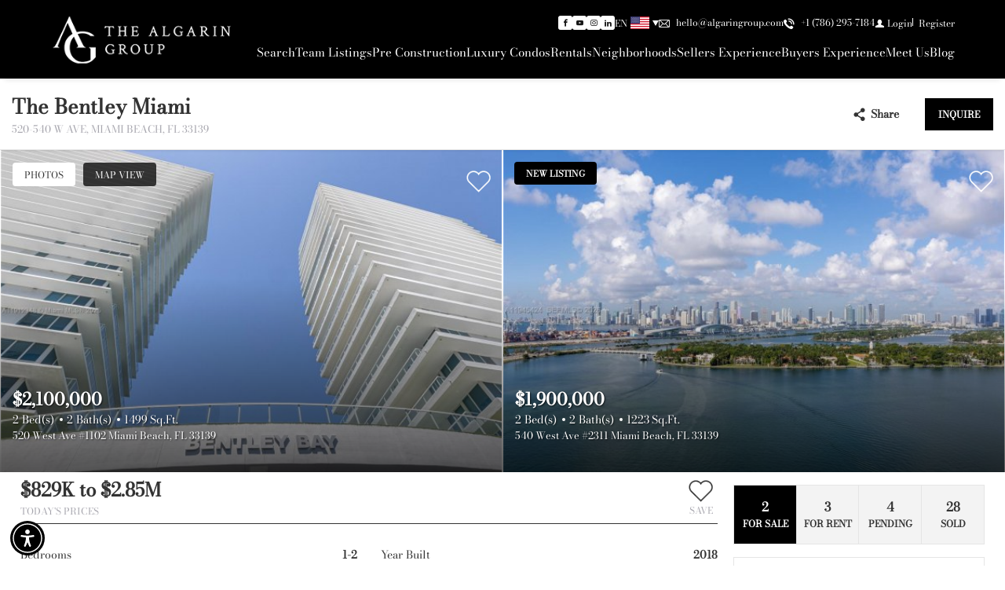

--- FILE ---
content_type: text/html; charset=UTF-8
request_url: https://www.algaringroup.com/building/the-bentley-miami/
body_size: 80622
content:

<!DOCTYPE html>
<html lang="en-EN">
  <head>
                    <!-- Google Tag Manager -->
                <script>
                    (function (w, d, s, l, i) {
                        w[l] = w[l] || [];
                        w[l].push({
                            'gtm.start': new Date().getTime(),
                            event: 'gtm.js'
                        });
                        var f = d.getElementsByTagName(s)[0],
                            j = d.createElement(s),
                            dl = l != 'dataLayer' ? '&l=' + l : '';
                        j.async = true;
                        j.src =
                            'https://www.googletagmanager.com/gtm.js?id=' + i + dl;
                        f.parentNode.insertBefore(j, f);
                    })(window, document, 'script', 'dataLayer', 'GTM-5ZPZJWWV');
                </script>
                <!-- End Google Tag Manager -->
                    <meta charset="utf-8">
    <meta name="viewport" content="width=device-width, initial-scale=1">
    <meta name="apple-mobile-web-app-capable" content="yes">
    <!-- APP HEADER COLOR -->
    <meta name="apple-mobile-web-app-status-bar-style" content="">
    <meta name="theme-color" content="">
    <meta name="msapplication-navbutton-color" content="">
    <link rel="stylesheet" href="https://www.algaringroup.com/wp-content/themes/builder-cms/fonts/stylesheet.css">
    <style>
      p, 
      h1,
      h2,
      h3, 
      h4, 
      h5, 
      h6,
      a, 
      button, 
      label, 
      input, 
      textarea, 
      select, 
      ul, 
      li, 
      ol, 
      div, 
      p span, 
      h1 span,
      h2 span,
      h3 span, 
      h4 span, 
      h5 span,
      h6 span{
        font-family: 'Bodoni Moda'!important;
      }
    </style>

	  <title>The Bentley Miami - The Algarin Group - Miami Beach Real EstateThe Algarin Group</title><meta name="description" content="Miami Beach Real Estate">
                    <meta property="og:title" content="The Bentley Miami"/>
            <meta property="og:type" content="website"/>
            <meta property="og:url" content="https://www.algaringroup.com/building/the-bentley-miami"/>
            <meta property="og:description" content="520-540 W Ave, Miami Beach, FL 33139"/>
            <meta property="og:image" content="https://th-fl-photos-static.idxboost.us/48/A11912348_x600.jpeg"/>

            <meta name="Meta_Building_TodaysPrices" content='From 0'>
            <meta name="Meta_Building_YearBuilt" content="2018">
            <meta name="Meta_Building_Units" content="207">
            <meta name="Meta_Building_Stories" content="33">
            <meta name="Meta_Building_Developer" content="">
            <meta name="Meta_Building_Amenities" content="">

            <meta name="Meta_Building_FloorPlans" content="Studio, 1BR, 2BR">
            <meta name="Meta_Building_AverageDaysOnMarket" content="">
            <meta name="Meta_Building_AveragePricePerSqft" content="">
            <meta name="Meta_Building_ForSale" content="0">
            <meta name="Meta_Building_ForRent" content="0">

                    <meta name='robots' content='index, follow, max-image-preview:large, max-snippet:-1, max-video-preview:-1' />
<link rel='dns-prefetch' href='https://idxboost-spw-assets.idxboost.us' />
	<!-- This site is optimized with the Yoast SEO plugin v26.7 - https://yoast.com/wordpress/plugins/seo/ -->
	<link rel="canonical" href="https://www.algaringroup.com/building/the-bentley-miami/" />
	<meta property="og:locale" content="en_US" />
	<meta name="twitter:card" content="summary_large_image" />
	<script type="application/ld+json" class="yoast-schema-graph">{"@context":"https://schema.org","@graph":[{"@type":"WebPage","@id":"https://www.algaringroup.com/building/the-bentley-miami/","url":"https://www.algaringroup.com/building/the-bentley-miami/","name":"The Bentley Miami - The Algarin Group - Miami Beach Real Estate","isPartOf":{"@id":"https://www.algaringroup.com/#website"},"datePublished":"2023-12-12T21:27:25+00:00","breadcrumb":{"@id":"https://www.algaringroup.com/building/the-bentley-miami/#breadcrumb"},"inLanguage":"en-EN","potentialAction":[{"@type":"ReadAction","target":["https://www.algaringroup.com/building/the-bentley-miami/"]}]},{"@type":"BreadcrumbList","@id":"https://www.algaringroup.com/building/the-bentley-miami/#breadcrumb","itemListElement":[{"@type":"ListItem","position":1,"name":"Home","item":"https://www.algaringroup.com/"},{"@type":"ListItem","position":2,"name":"The Bentley Miami"}]},{"@type":"WebSite","@id":"https://www.algaringroup.com/#website","url":"https://www.algaringroup.com/","name":"The Algarin Group - Miami Beach Real Estate","description":"Miami Beach Real Estate","potentialAction":[{"@type":"SearchAction","target":{"@type":"EntryPoint","urlTemplate":"https://www.algaringroup.com/?s={search_term_string}"},"query-input":{"@type":"PropertyValueSpecification","valueRequired":true,"valueName":"search_term_string"}}],"inLanguage":"en-EN"}]}</script>
	<!-- / Yoast SEO plugin. -->


    <link rel="dns-prefetch" href="https://fl-photos-static.idxboost.us"/>
    <link rel="dns-prefetch" href="https://th-fl-photos-static.idxboost.us"/>
    <link rel="dns-prefetch" href="https://api.idxboost.com"/>
    <link rel="dns-prefetch" href="https://cpanel.idxboost.com"/>
    <link rel="alternate" title="oEmbed (JSON)" type="application/json+oembed" href="https://www.algaringroup.com/wp-json/oembed/1.0/embed?url=https%3A%2F%2Fwww.algaringroup.com%2Fbuilding%2Fthe-bentley-miami%2F" />
<link rel="alternate" title="oEmbed (XML)" type="text/xml+oembed" href="https://www.algaringroup.com/wp-json/oembed/1.0/embed?url=https%3A%2F%2Fwww.algaringroup.com%2Fbuilding%2Fthe-bentley-miami%2F&#038;format=xml" />
		<!-- This site uses the Google Analytics by MonsterInsights plugin v9.11.1 - Using Analytics tracking - https://www.monsterinsights.com/ -->
		<!-- Note: MonsterInsights is not currently configured on this site. The site owner needs to authenticate with Google Analytics in the MonsterInsights settings panel. -->
					<!-- No tracking code set -->
				<!-- / Google Analytics by MonsterInsights -->
		<style id='wp-img-auto-sizes-contain-inline-css' type='text/css'>
img:is([sizes=auto i],[sizes^="auto," i]){contain-intrinsic-size:3000px 1500px}
/*# sourceURL=wp-img-auto-sizes-contain-inline-css */
</style>
<style id='classic-theme-styles-inline-css' type='text/css'>
/*! This file is auto-generated */
.wp-block-button__link{color:#fff;background-color:#32373c;border-radius:9999px;box-shadow:none;text-decoration:none;padding:calc(.667em + 2px) calc(1.333em + 2px);font-size:1.125em}.wp-block-file__button{background:#32373c;color:#fff;text-decoration:none}
/*# sourceURL=/wp-includes/css/classic-themes.min.css */
</style>
<link rel='stylesheet' id='sweetalert-css-css' href='https://www.algaringroup.com/wp-content/plugins/idxboost/build/1766012675/css/vendor/sweetalert.min.css?ver=1767028497.1765567129' type='text/css' media='all' />
<link rel='stylesheet' id='flex-idx-main-project-css' href='https://www.algaringroup.com/wp-content/plugins/idxboost/build/1766012675/css/main.min.css?ver=1767028497.1765567129' type='text/css' media='all' />
<link rel='stylesheet' id='flex_initial_css_main-css' href='https://www.algaringroup.com/wp-content/themes/builder-cms/css/lg.css?ver=6.9.1765567129' type='text/css' media='all' />
<link rel='stylesheet' id='carbonite-css' href='https://idxboost-spw-assets.idxboost.us/build/1766012675/assets/css/carbonite.css?ver=6.9.1765567129' type='text/css' media='all' />
<link rel='stylesheet' id='carbonite-addons-translate-css' href='https://idxboost-spw-assets.idxboost.us/build/1766012675/assets/css/addons/translate.css?ver=6.9.1765567129' type='text/css' media='all' />
<script type="text/javascript" src="https://www.algaringroup.com/wp-includes/js/jquery/jquery.min.js?ver=3.7.1.1765567129" id="jquery-core-js"></script>
<script type="text/javascript" src="https://www.algaringroup.com/wp-includes/js/jquery/jquery-migrate.min.js?ver=3.4.1.1765567129" id="jquery-migrate-js"></script>
<script type="text/javascript" src="https://www.algaringroup.com/wp-content/plugins/idxboost/build/1766012675/js/vendor/jquery-ui.min.js?ver=1767028497.1765567129" id="flex-idx-filter-jquery-ui-js"></script>
<script type="text/javascript" src="https://www.algaringroup.com/wp-content/plugins/idxboost/build/1766012675/js/vendor/jquery.ui.touch-punch.min.js?ver=1767028497.1765567129" id="flex-idx-filter-jquery-ui-touch-js"></script>
<link rel="https://api.w.org/" href="https://www.algaringroup.com/wp-json/" /><link rel="EditURI" type="application/rsd+xml" title="RSD" href="https://www.algaringroup.com/xmlrpc.php?rsd" />
<meta name="generator" content="WordPress 6.9" />
<link rel='shortlink' href='https://www.algaringroup.com/?p=3788' />
<script src="https://www.google.com/recaptcha/api.js?render=6LcPNiAsAAAAAB02nbQO1iTUhIdIZuGcYc3cLIAI"></script><script async src="//googletagmanager.com/gtag/js?id=1"></script><script>var iboost_track_gid = true;window.dataLayer = window.dataLayer || [];function gtag() { dataLayer.push(arguments); }gtag("js", new Date());gtag("config", "177646661");var ibost_g_config_analytics = "177646661";gtag("config", " 464-003-9791");var ibost_g_config_adwords = " 464-003-9791"</script><link rel="icon" href="https://www.algaringroup.com/wp-content/uploads/2020/05/favicon-algarin.png" sizes="32x32" />
<link rel="icon" href="https://www.algaringroup.com/wp-content/uploads/2020/05/favicon-algarin.png" sizes="192x192" />
<link rel="apple-touch-icon" href="https://www.algaringroup.com/wp-content/uploads/2020/05/favicon-algarin.png" />
<meta name="msapplication-TileImage" content="https://www.algaringroup.com/wp-content/uploads/2020/05/favicon-algarin.png" />
<link rel="preconnect" href="https://fonts.gstatic.com" crossorigin><link rel="stylesheet preload prefetch" as="style" href="https://fonts.googleapis.com/css?family=Lora:400&display=swap"><link rel="shortcut icon" href="https://www.algaringroup.com/ca720b66296c2987d4bae635190ed2d7.png" />		<style type="text/css" id="wp-custom-css">
			.ip-menu .ip-submenu{
	padding:0;
	min-width: 165px;
}

.ip-menu .ip-submenu .ip-menu-link{
	padding: 12px 10px;
}

@media (min-width: 1200px){
	.ip-menu .ip-submenu .ip-menu-link{
		font-size: 15px;
	}
}

/* STYLES FIXES */

#full-main .form-content .gform_footer .gform_button,
#full-main .title-conteiner .content-fixed .content-fixed-title .breadcrumb-options .btn-request{
	background-color:#000;
	color:#fff;
	border:1px solid #000;
}

#full-main .form-content .gform_footer .gform_button:hover,
#full-main .title-conteiner .content-fixed .content-fixed-title .breadcrumb-options .btn-request:hover{
	color:#000;
	background-color:transparent;
}

.ib-cfsubmit{
    background-color: #333;
    border-color: #333;
}

.ib-cfsubmit:hover{
	background-color: #fff;
  color: #333;
}

.ib-fifor.ib-fifor-active, .ib-fifor:hover {
    background-color: #333333;
    color: #fff;
    border-color: #333333;
}

.ib-fdesktop {
    border-top-color: #333;
}

.ib-oitem.ib-oadbanced .ib-oiwrapper:after {
    border-bottom-color: #333;
}

.ib-range .ui-slider-range,
.ib-clabel:after,
.ib-fdmatching,
.ib-dbitem:focus, 
.ib-dbitem:hover,
.ib-fdesktop::-webkit-scrollbar-thumb,
.ib-fmsubmit{
    background-color: #333;
}

.ib-icheck:checked+label:before {
    border-color: #333;
}

#result-search .propertie .wrap-slider .next span, #result-search .propertie .wrap-slider .prev span, #slider-properties .nav .bullets button.active span:before, #slider-testimonial .nav .bullets button.active span:before, #wrap-filters #all-filters #mini-filters>li .wrap-item .wrap-checks ul li input:checked+label:after, #wrap-filters #all-filters #mini-filters>li .wrap-item .wrap-range .range-slide .ui-slider-range, #wrap-filters #all-filters #mini-filters>li .wrap-item .wrap-select:before, #wrap-filters #all-filters #mini-filters>li.cities #cities-list li.active, #wrap-filters #all-filters #mini-filters>li.filter-box .wrap-item .list-type-sr li button.active, #wrap-filters #all-filters #mini-filters>li.filter-box .wrap-item .list-type-sr li button:hover, #wrap-filters #filters li button>span.clidxboost-icon-arrow-select:before, #wrap-filters #filters>li.mini-search form #submit-ms input[type=submit], #wrap-result .nav-results .ad:hover, #wrap-subfilters #sub-filters #filter-views ul li.active, .main-content .list-details .title-amenities:before, .main-content .list-details .title-details:before, .main-content .list-details.active .title-amenities:before, .main-content .list-details.active .title-details:before, .property-details.theme-3 .property-information.ltd li.active-fbc.rent, .property-details.theme-3 .property-information.ltd li.active-fbc.sale, .property-details.theme-3 .property-information.ltd li.active-fbc.sold, .property-details.theme-3 .property-information.ltd li.rent:hover, .property-details.theme-3 .property-information.ltd li.sale:hover, .property-details.theme-3 .property-information.ltd li.sold:hover, .tabs-btn li.active, .tabs-btn li:hover, .wrap-result #nav-results .ad:hover, .wrap-result .nav-results .ad:hover, .wrap-result.view-grid #result-search .propertie .wrap-slider .next span, .wrap-result.view-grid #result-search .propertie .wrap-slider .prev,
.ib-oiwrapper:before,
#wrap-subfilters .gwr #sub-filters>li#filter-views>ul li.grid.active, #wrap-subfilters .gwr #sub-filters>li#filter-views>ul li.list.active, #wrap-subfilters .gwr #sub-filters>li#filter-views>ul li.map.active, #wrap-subfilters .gwr #sub-filters>li#filter-views>ul li:hover{
    color: #333;
}

#fullScreenModal .ms-modal-header .ms-wrapper-header .btn-request.active, #fullScreenModal .ms-modal-header .ms-wrapper-header .btn-request:hover, #fullScreenModal .ms-modal-header .ms-wrapper-header .ib-pbtnphone.active, #fullScreenModal .ms-modal-header .ms-wrapper-header .ib-pbtnphone:hover, #fullScreenModal .ms-modal-header .ms-wrapper-header .ms-close.active, #fullScreenModal .ms-modal-header .ms-wrapper-header .ms-close:hover, #fullScreenModal .ms-modal-header .ms-wrapper-header .ms-item.active, #fullScreenModal .ms-modal-header .ms-wrapper-header .ms-item:hover {
    border-color: #333!important;
    background-color: #333!important;
    color: #FFF!important;
}

#full-main .title-conteiner .content-fixed .content-fixed-title .breadcrumb-options .btn-request, #full-main.general-stf .ib-active-float-form, #full-main.ms-property-detail-page .ib-active-float-form {
    background-color: #000;
    border-color: #000;
}
.ib-phbtn.ib-requestinfo, .ib-phbtn:hover{
    background-color: #000;
    border-color: #000;
}

.ms-wrapper-btn-new-share .ms-share-btn:hover {
    color: var(--ibc-button-color);
    background: #000;
}

.ib-pvitem {
		background-color: #000;
}

.ib-pvitem.ib-pvi-active {
    color: #000; 
	background-color: #fff;

}

.ib-pbtnphone:not(:hover){
    background: #000!important;
}

.aside .property-information li.rent.active-fbc, .aside .property-information li.rent:hover, .aside .property-information li.sale.active-fbc, .aside .property-information li.sale:hover, .aside .property-information li.sold.active-fbc, .aside .property-information li.sold:hover {
    background-color: #000;
}

.group-flex li a:focus, .group-flex li button:focus, .group-flex li.active a, .group-flex li.active button, .group-flex li:hover a, .group-flex li:hover button {
    background-color: #000;
    border-color: #000;
}

/* WS BTN */


.ms-phone-controller {
    outline: none;
    position: fixed;
    height: 50px;
    width: 50px;
    cursor: pointer;
    right: 16px;
    bottom: 80px;
    border: none;
    padding: 0;
    -webkit-transform: translateZ(0);
    transform: translateZ(0);
    color: #FFF;
    border-radius: 100%;
    z-index: 3;
    display: -webkit-box;
    display: -ms-flexbox;
    display: flex;
    -webkit-box-align: center;
    -ms-flex-align: center;
    align-items: center;
    -webkit-box-pack: center;
    -ms-flex-pack: center;
    justify-content: center;
    font-size: 1.25rem;
    background-color: #25d366;
    background-position: 0;
    background-size: 200% auto;
    transition: all 0.5s;
	display:none;
}

.ms-phone-controller:hover{
	background-color:#128c7e;
}

@media screen and (min-width: 768px){
	.ms-phone-controller {
		right: 16px;
		bottom: 80px;
	}
}

.ms-phone-controller:before{
	content:"";
	width:100%;
	height:100%;
	position:absolute;
	top:0;
	left:0;
	background-image:url("data:image/svg+xml;charset=utf-8,%3Csvg xmlns='http://www.w3.org/2000/svg' viewBox='0 0 24 24'%3E%3Cpath fill='%23fff' d='M3.516 3.516c4.686-4.686 12.284-4.686 16.97 0 4.686 4.686 4.686 12.283 0 16.97a12.004 12.004 0 0 1-13.754 2.299l-5.814.735a.392.392 0 0 1-.438-.44l.748-5.788A12.002 12.002 0 0 1 3.517 3.517zm3.61 17.043.3.158a9.846 9.846 0 0 0 11.534-1.758c3.843-3.843 3.843-10.074 0-13.918-3.843-3.843-10.075-3.843-13.918 0a9.846 9.846 0 0 0-1.747 11.554l.16.303-.51 3.942a.196.196 0 0 0 .219.22l3.961-.501zm6.534-7.003-.933 1.164a9.843 9.843 0 0 1-3.497-3.495l1.166-.933a.792.792 0 0 0 .23-.94L9.561 6.96a.793.793 0 0 0-.924-.445 1291.6 1291.6 0 0 0-2.023.524.797.797 0 0 0-.588.88 11.754 11.754 0 0 0 10.005 10.005.797.797 0 0 0 .88-.587l.525-2.023a.793.793 0 0 0-.445-.923L14.6 13.327a.792.792 0 0 0-.94.23z'/%3E%3C/svg%3E");
	background-position:50% 50%;
	background-size:60%;
	background-repeat:no-repeat;
}

@media screen and (max-width: 1024px){
	#ibc-section-gallery-77ce2xrfw .ibc-c-block-content{
		padding:0 30px
	}

	#ip-section-displayOne-fo6tx3rx3 .ibc-u-heading {
		text-align:center
	}
}

iframe[name="widgetCta"],
.joinchat{

	z-index: 30 !important;
}

/* INSTAGRAM */

#social-feed{
	padding:80px 0;
	background-color:#000;
	border-bottom:1px solid #141414;
	display:none
}

/*.ip #social-feed{
	display:block
}¨*/

#social-feed .ibc-u-heading{
	color:#fff;
	text-align:center;
	font-size:24px;
	margin-bottom:60px
}

@media screen and (min-width: 768px){
	#social-feed .ibc-u-heading{
		font-size:26px;
	}
}

#sb_instagram #sbi_load .sbi_load_btn, #sb_instagram .sbi_follow_btn a{
	font-size:16px;
	border-radius:9999px;
	padding: 1em 1.5em; 
	min-width:230px;
}

#ip-section-contentSectionTwo-wqihh71qp  .ip-item-content{
	display:none
}

#ip-section-contentSectionTwo-wqihh71qp .ip-wrap-image{
	margin:0;
}

#bf-revz-widget-987654321301115183{
	display:none
}

.ip-page-section #bf-revz-widget-987654321301115183{
	display:block;
	margin-top:3rem
}

body.home .ip-page-section,
body.home .ip-section{
	overflow:hidden
}

.bs-modal .ip-form-submit{
	background-color:#000; 
	border:1px solid #000;
	color:#fff; 
}

.bs-modal .sp-close{
	background-color:#000;
	transition: all 0.6s;
}

.bs-modal .sp-close:before{
	font-family:"idx-icons" !important;
}

#social-feed {
  display: none!important;
}

.reviews-code {
	position: relative;
}
.reviews-code:after {
    content: "";
    display: block;
    height: 30px;
    width: 100%;
    position: absolute;
    left: 50%;
    bottom: 10px;
    background-color: #f9fafb;
    max-width: 200px;
    transform: translateX(-50%);
}

		</style>
		
	  <!-- begin Compass Pixel Code -->
	<script
	src="https://www.compass.com/cxlp/a.min.js"
	id="cxlp-ajs"
	data-client-id="mbc68glyoh7p"
	async
	></script>
	<!-- end Compass Pixel Code -->
	  
	  <!-- begin Widget Tracker Code --> <script> (function(w,i,d,g,e,t){w["WidgetTrackerObject"]=g;(w[g]=w[g]||function() {(w[g].q=w[g].q||[]).push(arguments);}),(w[g].ds=1*new Date());(e="script"), (t=d.createElement(e)),(e=d.getElementsByTagName(e)[0]);t.async=1;t.src=i; e.parentNode.insertBefore(t,e);}) (window,"https://widgetbe.com/agent",document,"widgetTracker"); window.widgetTracker("create", "WT-KWQSANVO"); window.widgetTracker("send", "pageview"); </script> <!-- end Widget Tracker Code -->
	  
	  
  <style id='global-styles-inline-css' type='text/css'>
:root{--wp--preset--aspect-ratio--square: 1;--wp--preset--aspect-ratio--4-3: 4/3;--wp--preset--aspect-ratio--3-4: 3/4;--wp--preset--aspect-ratio--3-2: 3/2;--wp--preset--aspect-ratio--2-3: 2/3;--wp--preset--aspect-ratio--16-9: 16/9;--wp--preset--aspect-ratio--9-16: 9/16;--wp--preset--color--black: #000000;--wp--preset--color--cyan-bluish-gray: #abb8c3;--wp--preset--color--white: #ffffff;--wp--preset--color--pale-pink: #f78da7;--wp--preset--color--vivid-red: #cf2e2e;--wp--preset--color--luminous-vivid-orange: #ff6900;--wp--preset--color--luminous-vivid-amber: #fcb900;--wp--preset--color--light-green-cyan: #7bdcb5;--wp--preset--color--vivid-green-cyan: #00d084;--wp--preset--color--pale-cyan-blue: #8ed1fc;--wp--preset--color--vivid-cyan-blue: #0693e3;--wp--preset--color--vivid-purple: #9b51e0;--wp--preset--gradient--vivid-cyan-blue-to-vivid-purple: linear-gradient(135deg,rgb(6,147,227) 0%,rgb(155,81,224) 100%);--wp--preset--gradient--light-green-cyan-to-vivid-green-cyan: linear-gradient(135deg,rgb(122,220,180) 0%,rgb(0,208,130) 100%);--wp--preset--gradient--luminous-vivid-amber-to-luminous-vivid-orange: linear-gradient(135deg,rgb(252,185,0) 0%,rgb(255,105,0) 100%);--wp--preset--gradient--luminous-vivid-orange-to-vivid-red: linear-gradient(135deg,rgb(255,105,0) 0%,rgb(207,46,46) 100%);--wp--preset--gradient--very-light-gray-to-cyan-bluish-gray: linear-gradient(135deg,rgb(238,238,238) 0%,rgb(169,184,195) 100%);--wp--preset--gradient--cool-to-warm-spectrum: linear-gradient(135deg,rgb(74,234,220) 0%,rgb(151,120,209) 20%,rgb(207,42,186) 40%,rgb(238,44,130) 60%,rgb(251,105,98) 80%,rgb(254,248,76) 100%);--wp--preset--gradient--blush-light-purple: linear-gradient(135deg,rgb(255,206,236) 0%,rgb(152,150,240) 100%);--wp--preset--gradient--blush-bordeaux: linear-gradient(135deg,rgb(254,205,165) 0%,rgb(254,45,45) 50%,rgb(107,0,62) 100%);--wp--preset--gradient--luminous-dusk: linear-gradient(135deg,rgb(255,203,112) 0%,rgb(199,81,192) 50%,rgb(65,88,208) 100%);--wp--preset--gradient--pale-ocean: linear-gradient(135deg,rgb(255,245,203) 0%,rgb(182,227,212) 50%,rgb(51,167,181) 100%);--wp--preset--gradient--electric-grass: linear-gradient(135deg,rgb(202,248,128) 0%,rgb(113,206,126) 100%);--wp--preset--gradient--midnight: linear-gradient(135deg,rgb(2,3,129) 0%,rgb(40,116,252) 100%);--wp--preset--font-size--small: 13px;--wp--preset--font-size--medium: 20px;--wp--preset--font-size--large: 36px;--wp--preset--font-size--x-large: 42px;--wp--preset--spacing--20: 0.44rem;--wp--preset--spacing--30: 0.67rem;--wp--preset--spacing--40: 1rem;--wp--preset--spacing--50: 1.5rem;--wp--preset--spacing--60: 2.25rem;--wp--preset--spacing--70: 3.38rem;--wp--preset--spacing--80: 5.06rem;--wp--preset--shadow--natural: 6px 6px 9px rgba(0, 0, 0, 0.2);--wp--preset--shadow--deep: 12px 12px 50px rgba(0, 0, 0, 0.4);--wp--preset--shadow--sharp: 6px 6px 0px rgba(0, 0, 0, 0.2);--wp--preset--shadow--outlined: 6px 6px 0px -3px rgb(255, 255, 255), 6px 6px rgb(0, 0, 0);--wp--preset--shadow--crisp: 6px 6px 0px rgb(0, 0, 0);}:where(.is-layout-flex){gap: 0.5em;}:where(.is-layout-grid){gap: 0.5em;}body .is-layout-flex{display: flex;}.is-layout-flex{flex-wrap: wrap;align-items: center;}.is-layout-flex > :is(*, div){margin: 0;}body .is-layout-grid{display: grid;}.is-layout-grid > :is(*, div){margin: 0;}:where(.wp-block-columns.is-layout-flex){gap: 2em;}:where(.wp-block-columns.is-layout-grid){gap: 2em;}:where(.wp-block-post-template.is-layout-flex){gap: 1.25em;}:where(.wp-block-post-template.is-layout-grid){gap: 1.25em;}.has-black-color{color: var(--wp--preset--color--black) !important;}.has-cyan-bluish-gray-color{color: var(--wp--preset--color--cyan-bluish-gray) !important;}.has-white-color{color: var(--wp--preset--color--white) !important;}.has-pale-pink-color{color: var(--wp--preset--color--pale-pink) !important;}.has-vivid-red-color{color: var(--wp--preset--color--vivid-red) !important;}.has-luminous-vivid-orange-color{color: var(--wp--preset--color--luminous-vivid-orange) !important;}.has-luminous-vivid-amber-color{color: var(--wp--preset--color--luminous-vivid-amber) !important;}.has-light-green-cyan-color{color: var(--wp--preset--color--light-green-cyan) !important;}.has-vivid-green-cyan-color{color: var(--wp--preset--color--vivid-green-cyan) !important;}.has-pale-cyan-blue-color{color: var(--wp--preset--color--pale-cyan-blue) !important;}.has-vivid-cyan-blue-color{color: var(--wp--preset--color--vivid-cyan-blue) !important;}.has-vivid-purple-color{color: var(--wp--preset--color--vivid-purple) !important;}.has-black-background-color{background-color: var(--wp--preset--color--black) !important;}.has-cyan-bluish-gray-background-color{background-color: var(--wp--preset--color--cyan-bluish-gray) !important;}.has-white-background-color{background-color: var(--wp--preset--color--white) !important;}.has-pale-pink-background-color{background-color: var(--wp--preset--color--pale-pink) !important;}.has-vivid-red-background-color{background-color: var(--wp--preset--color--vivid-red) !important;}.has-luminous-vivid-orange-background-color{background-color: var(--wp--preset--color--luminous-vivid-orange) !important;}.has-luminous-vivid-amber-background-color{background-color: var(--wp--preset--color--luminous-vivid-amber) !important;}.has-light-green-cyan-background-color{background-color: var(--wp--preset--color--light-green-cyan) !important;}.has-vivid-green-cyan-background-color{background-color: var(--wp--preset--color--vivid-green-cyan) !important;}.has-pale-cyan-blue-background-color{background-color: var(--wp--preset--color--pale-cyan-blue) !important;}.has-vivid-cyan-blue-background-color{background-color: var(--wp--preset--color--vivid-cyan-blue) !important;}.has-vivid-purple-background-color{background-color: var(--wp--preset--color--vivid-purple) !important;}.has-black-border-color{border-color: var(--wp--preset--color--black) !important;}.has-cyan-bluish-gray-border-color{border-color: var(--wp--preset--color--cyan-bluish-gray) !important;}.has-white-border-color{border-color: var(--wp--preset--color--white) !important;}.has-pale-pink-border-color{border-color: var(--wp--preset--color--pale-pink) !important;}.has-vivid-red-border-color{border-color: var(--wp--preset--color--vivid-red) !important;}.has-luminous-vivid-orange-border-color{border-color: var(--wp--preset--color--luminous-vivid-orange) !important;}.has-luminous-vivid-amber-border-color{border-color: var(--wp--preset--color--luminous-vivid-amber) !important;}.has-light-green-cyan-border-color{border-color: var(--wp--preset--color--light-green-cyan) !important;}.has-vivid-green-cyan-border-color{border-color: var(--wp--preset--color--vivid-green-cyan) !important;}.has-pale-cyan-blue-border-color{border-color: var(--wp--preset--color--pale-cyan-blue) !important;}.has-vivid-cyan-blue-border-color{border-color: var(--wp--preset--color--vivid-cyan-blue) !important;}.has-vivid-purple-border-color{border-color: var(--wp--preset--color--vivid-purple) !important;}.has-vivid-cyan-blue-to-vivid-purple-gradient-background{background: var(--wp--preset--gradient--vivid-cyan-blue-to-vivid-purple) !important;}.has-light-green-cyan-to-vivid-green-cyan-gradient-background{background: var(--wp--preset--gradient--light-green-cyan-to-vivid-green-cyan) !important;}.has-luminous-vivid-amber-to-luminous-vivid-orange-gradient-background{background: var(--wp--preset--gradient--luminous-vivid-amber-to-luminous-vivid-orange) !important;}.has-luminous-vivid-orange-to-vivid-red-gradient-background{background: var(--wp--preset--gradient--luminous-vivid-orange-to-vivid-red) !important;}.has-very-light-gray-to-cyan-bluish-gray-gradient-background{background: var(--wp--preset--gradient--very-light-gray-to-cyan-bluish-gray) !important;}.has-cool-to-warm-spectrum-gradient-background{background: var(--wp--preset--gradient--cool-to-warm-spectrum) !important;}.has-blush-light-purple-gradient-background{background: var(--wp--preset--gradient--blush-light-purple) !important;}.has-blush-bordeaux-gradient-background{background: var(--wp--preset--gradient--blush-bordeaux) !important;}.has-luminous-dusk-gradient-background{background: var(--wp--preset--gradient--luminous-dusk) !important;}.has-pale-ocean-gradient-background{background: var(--wp--preset--gradient--pale-ocean) !important;}.has-electric-grass-gradient-background{background: var(--wp--preset--gradient--electric-grass) !important;}.has-midnight-gradient-background{background: var(--wp--preset--gradient--midnight) !important;}.has-small-font-size{font-size: var(--wp--preset--font-size--small) !important;}.has-medium-font-size{font-size: var(--wp--preset--font-size--medium) !important;}.has-large-font-size{font-size: var(--wp--preset--font-size--large) !important;}.has-x-large-font-size{font-size: var(--wp--preset--font-size--x-large) !important;}
/*# sourceURL=global-styles-inline-css */
</style>
<link rel='stylesheet' id='flex-idx-filter-pages-css-css' href='https://www.algaringroup.com/wp-content/plugins/idxboost/build/1766012675/css/infowindows.min.css?ver=1767028497.1765567129' type='text/css' media='all' />
<link rel='stylesheet' id='flex-idx-building-floorplan-css' href='https://www.algaringroup.com/wp-content/plugins/idxboost/build/1766012675/css/floorplan.min.css?ver=1767028497.1765567129' type='text/css' media='all' />
<link rel='stylesheet' id='custom-player-css' href='https://www.algaringroup.com/wp-content/plugins/idxboost/build/1766012675/js/vendor/custom-player/custom-player.css?ver=1767028497.1765567129' type='text/css' media='' />
</head>
  <body class="wp-singular flex-idx-building-template-default single single-flex-idx-building postid-3788 single-format-standard wp-theme-builder-cms">

    <!-- GTM scripts inside body -->
                    <!-- Google Tag Manager (noscript) -->
                <noscript>
                    <iframe src="https://www.googletagmanager.com/ns.html?id=GTM-5ZPZJWWV"
                            height="0" width="0" style="display:none;visibility:hidden"></iframe>
                </noscript>
                <!-- End Google Tag Manager (noscript) -->
                    <!-- Header  -->
    <header 
            class="ip-header ip-header-color ibc-t-design-1 js-header" id="ip-header" role="banner"
            style="--ip-header-mobile-top-bg: rgba(0, 0, 0, 1); --ip-header-mobile-top-link-color: rgba(255, 255, 255, 1); --ip-header-mobile-top-link-hover-color: rgba(255, 255, 255, 1); --ip-header-bg: rgba(0, 0, 0, 1); --ip-header-top-bg: rgba(0,0,0,0); --ip-header-top-link-color: rgba(255, 255, 255, 1); --ip-header-top-link-hover-color: rgba(255, 255, 255, 1); --ip-title-color: rgba(255, 255, 255, 1); --ip-link-color: rgba(255, 255, 255, 1); --ip-link-hover-color: rgba(255, 255, 255, 1); --ip-menu-button-color: rgba(255, 255, 255, 1); --ip-menu-button-hover-color: #000"
        ><div class="ip-header-wrap"><div class="ip-header-top ibc-u-d-flex ibc-u-align-items-center"><div 
        class="ip-social ip-d-flex ibc-u-align-items-center ibc-u-justify-content-center ip-mx-0  "
        style="--ip-social-link-color: rgba(0, 0, 0, 0.91);--ip-social-link-bg: rgba(255, 255, 255, 1);--ip-social-link-border-color: rgba(255, 255, 255, 0);--ip-social-link-border-radius: 3px;--ip-social-link-hover-color: rgba(0, 0, 0, 1);--ip-social-link-hover-bg: rgba(255, 255, 255, 1);--ip-social-link-hover-border-color: rgba(255, 255, 255, 1);--ip-social-mobile-link-color: rgba(0, 0, 0, 0.91);--ip-social-mobile-link-bg: rgba(255, 255, 255, 1);--ip-social-mobile-link-border-color: rgba(255, 255, 255, 0);--ip-social-mobile-link-hover-color: rgba(0, 0, 0, 1);--ip-social-mobile-link-hover-bg: rgba(255, 255, 255, 1);--ip-social-mobile-link-hover-border-color: rgba(255, 255, 255, 1)"
    ><a class="ip-social-link ip-facebook idx-icon-facebook ibc-u-position-relative" 
                title="Facebook" aria-label="Find us on Facebook"
                href="https://www.facebook.com/AlexAlgarinRE" 
                target="_blank" rel="nofollow noreferrer"></a><a class="ip-social-link ip-youtube idx-icon-youtube ibc-u-position-relative" 
                title="Youtube" aria-label="Follow us on Youtube"
                href="https://www.youtube.com/channel/UCafEtiJxXGSHhUapDZC_XVQ" 
                target="_blank" rel="nofollow noreferrer"></a><a class="ip-social-link ip-instagram idx-icon-instagram ibc-u-position-relative" 
                title="Instagram" aria-label="Follow us on Instagram"
                href="https://www.instagram.com/alex_algarin/" 
                target="_blank" rel="nofollow noreferrer"></a><a class="ip-social-link ip-linkedin idx-icon-linkedin2 ibc-u-position-relative" 
                title="Linked In" aria-label="Follow us on Linked In"
                href="https://www.linkedin.com/in/alexalgarin/" 
                target="_blank" rel="nofollow noreferrer"></a></div><div class="ibc-c-language-switcher ip-position-relative notranslate js-language-switcher"><button class="ibc-c-language-switcher-button ip-position-relative ip-d-flex ibc-u-align-items-center ibc-u-justify-content-center ip-h-full body-xs ip-text-uppercase js-language-switcher-button"><span class="ibc-c-language-switcher-label ip-mr-1 notranslate js-language-switcher-label">EN</span><span class="ibc-c-language-switcher-flag ip-d-inline-block ip-my-0 ip-mr-1 flag-english js-language-switcher-flag"></span></button><div class="ibc-c-language-switcher-select ip-position-absolute js-language-switcher-select"><a class="ibc-c-language-switcher-option ip-position-relative ip-d-flex ibc-u-align-items-center ibc-u-justify-content-center ip-w-full body-xs ip-text-uppercase notranslate ibc-is-active js-language-switcher-option"
                        href="javascript:void(0)" data-iso="en" rel="nofollow"><span class="ip-d-inline-block ip-text-center">EN</span><span class="ibc-c-language-switcher-flag ip-d-inline-block ip-my-0 ip-mx-1 flag-english"></span></a><a class="ibc-c-language-switcher-option ip-position-relative ip-d-flex ibc-u-align-items-center ibc-u-justify-content-center ip-w-full body-xs ip-text-uppercase notranslate  js-language-switcher-option"
                        href="javascript:void(0)" data-iso="es" rel="nofollow"><span class="ip-d-inline-block ip-text-center">ES</span><span class="ibc-c-language-switcher-flag ip-d-inline-block ip-my-0 ip-mx-1 flag-spanish"></span></a><a class="ibc-c-language-switcher-option ip-position-relative ip-d-flex ibc-u-align-items-center ibc-u-justify-content-center ip-w-full body-xs ip-text-uppercase notranslate  js-language-switcher-option"
                        href="javascript:void(0)" data-iso="pt" rel="nofollow"><span class="ip-d-inline-block ip-text-center">BR</span><span class="ibc-c-language-switcher-flag ip-d-inline-block ip-my-0 ip-mx-1 flag-portuguese"></span></a><a class="ibc-c-language-switcher-option ip-position-relative ip-d-flex ibc-u-align-items-center ibc-u-justify-content-center ip-w-full body-xs ip-text-uppercase notranslate  js-language-switcher-option"
                        href="javascript:void(0)" data-iso="it" rel="nofollow"><span class="ip-d-inline-block ip-text-center">IT</span><span class="ibc-c-language-switcher-flag ip-d-inline-block ip-my-0 ip-mx-1 flag-italy"></span></a><a class="ibc-c-language-switcher-option ip-position-relative ip-d-flex ibc-u-align-items-center ibc-u-justify-content-center ip-w-full body-xs ip-text-uppercase notranslate  js-language-switcher-option"
                        href="javascript:void(0)" data-iso="ru" rel="nofollow"><span class="ip-d-inline-block ip-text-center">RU</span><span class="ibc-c-language-switcher-flag ip-d-inline-block ip-my-0 ip-mx-1 flag-russian"></span></a><a class="ibc-c-language-switcher-option ip-position-relative ip-d-flex ibc-u-align-items-center ibc-u-justify-content-center ip-w-full body-xs ip-text-uppercase notranslate  js-language-switcher-option"
                        href="javascript:void(0)" data-iso="fr" rel="nofollow"><span class="ip-d-inline-block ip-text-center">FR</span><span class="ibc-c-language-switcher-flag ip-d-inline-block ip-my-0 ip-mx-1 flag-french"></span></a><a class="ibc-c-language-switcher-option ip-position-relative ip-d-flex ibc-u-align-items-center ibc-u-justify-content-center ip-w-full body-xs ip-text-uppercase notranslate  js-language-switcher-option"
                        href="javascript:void(0)" data-iso="de" rel="nofollow"><span class="ip-d-inline-block ip-text-center">DE</span><span class="ibc-c-language-switcher-flag ip-d-inline-block ip-my-0 ip-mx-1 flag-german"></span></a></div></div><div class="ip-contact"><div class="ip-contact-wrap ibc-u-d-flex ibc-u-align-items-center"><a class="ip-contact-item ip-contact-email ibc-u-position-relative ip-d-flex ibc-u-align-items-center" href="/cdn-cgi/l/email-protection#c7afa2ababa887a6aba0a6b5aea9a0b5a8b2b7e9a4a8aa" title="hello@algaringroup.com"><span class="ip-contact-text ip-ml-2">EMAIL</span><span class="ip-contact-value ip-ml-2"><span class="__cf_email__" data-cfemail="5139343d3d3e11303d363023383f36233e24217f323e3c">[email&#160;protected]</span></span></a><a class="ip-contact-item ip-contact-phone ibc-u-position-relative ip-d-flex ibc-u-align-items-center" 
        href="tel:+1 (786) 295-7184" 
        title="+1 (786) 295-7184"><span class="ip-contact-text ip-ml-2">PHONE</span><span class="ip-contact-value ip-ml-2">+1 (786) 295-7184</span></a></div></div><!-- .ip-contact -->

            
<div class="ip-login js-login">
            <ul class="ip-login-wrap item-no-hea ibc-u-d-flex ibc-u-align-items-center" id="user-options">
            <li class="ip-login-item login" data-modal="modal_login" data-tab="tabLogin">
                <button class="lg-login ip-login-btn"
                        aria-label="Login">
                    <span class="ip-login-icon idx-icon-user"></span>
                    <span class="ip-login-text">
                      Login                    </span>
                </button>
            </li>
            <li class="ip-login-item register ibc-u-position-relative ip-pl-2" data-modal="modal_login" data-tab="tabRegister">
                <button class="lg-register ip-login-btn"
                        aria-label="Register">
                    <span class="ip-login-text">
                      Register                    </span>
                </button>
            </li>
        </ul>

    </div>

    </div><!-- .ip-header-top --><div class="ip-header-bottom"><a class="ip-header-logo" href="/" title="Home"><img class="ip-header-logo-image ip-h-auto js-header-logo-image" 
            alt="" src="https://idxboost-single-property.s3.amazonaws.com/eecebb5ccec29c7e679e983afe6194c6/824a494b94de058026786bdd42448de6.png"
            width="200" height="70"
            data-logo-dark="https://idxboost-single-property.s3.amazonaws.com/eecebb5ccec29c7e679e983afe6194c6/824a494b94de058026786bdd42448de6.png"
            data-logo-light="https://idxboost-single-property.s3.amazonaws.com/eecebb5ccec29c7e679e983afe6194c6/67308d382622e2cd6c0755460ea7380d.png"
        ></a><div class="ip-header-navigation" style=""><nav class="ip-menu-wrap" aria-label="Main" role="navigation" style="">
                    <ul class="ip-menu"><li class="ip-menu-item  "><a class="ip-menu-link" href="https://www.algaringroup.com/search/" >Search</a></li><li class="ip-menu-item  "><a class="ip-menu-link" href="/exclusive-listings/" >Team Listings</a></li><li class="ip-menu-item  "><a class="ip-menu-link" href="/miami-new-developments/" >Pre Construction</a></li><li class="ip-menu-item  ip-menu-item-has-children"><a class="ip-menu-link" href="/miami-beach-luxury-condos/" >Luxury Condos</a><ul class="ip-submenu"><li class="ip-menu-item"><a class="ip-menu-link" href="https://www.algaringroup.com/building/the-perigon#!for-sale" >Perigon</a></li><li class="ip-menu-item"><a class="ip-menu-link" href="https://www.algaringroup.com/building/57-ocean#!for-sale" >57 Ocean</a></li><li class="ip-menu-item"><a class="ip-menu-link" href="https://www.algaringroup.com/building/mei-condo#!for-sale" >MEi Condo</a></li><li class="ip-menu-item"><a class="ip-menu-link" href="/building/eden-house/" >Eden House</a></li><li class="ip-menu-item"><a class="ip-menu-link" href="https://www.algaringroup.com/building/carillon-wellness-resort#!for-sale" >Carillon Wellness Resort</a></li><li class="ip-menu-item"><a class="ip-menu-link" href="/building/st-regis-bal-harbour/" >St Regis Bal Harbour</a></li><li class="ip-menu-item"><a class="ip-menu-link" href="https://www.algaringroup.com/building/continuum-south-beach/" >Continuum on South Beach</a></li><li class="ip-menu-item"><a class="ip-menu-link" href="/miami-beach-luxury-condos/" >View more</a></li></ul></li><li class="ip-menu-item  ip-menu-item-has-children"><a class="ip-menu-link" href="#" >Rentals</a><ul class="ip-submenu"><li class="ip-menu-item"><a class="ip-menu-link" href="/waterfront-condos-rentals/" >Waterfront Condos Rentals</a></li><li class="ip-menu-item"><a class="ip-menu-link" href="/waterfront-home-rentals/" >Waterfront Homes</a></li></ul></li><li class="ip-menu-item  ip-menu-item-has-children"><a class="ip-menu-link" href="https://www.algaringroup.com/neighborhoods/" >Neighborhoods</a><ul class="ip-submenu"><li class="ip-menu-item"><a class="ip-menu-link" href="/miami-beach/" >Miami Beach</a></li><li class="ip-menu-item"><a class="ip-menu-link" href="/bay-harbor-islands/" >Bay Harbor Islands</a></li><li class="ip-menu-item"><a class="ip-menu-link" href="/bal-harbour-surfside/" >Bal Harbour</a></li><li class="ip-menu-item"><a class="ip-menu-link" href="/coconut-grove/" >Coconut Grove</a></li><li class="ip-menu-item"><a class="ip-menu-link" href="/downtown-miami-condos-for-sale/" >Downtown Miami Condos For Sale</a></li><li class="ip-menu-item"><a class="ip-menu-link" href="/neighborhoods/" >View more</a></li></ul></li><li class="ip-menu-item  "><a class="ip-menu-link" href="https://www.algaringroup.com/sellers-experience/ " >Sellers Experience</a></li><li class="ip-menu-item  "><a class="ip-menu-link" href="/buyers-experience" >Buyers Experience</a></li><li class="ip-menu-item  ip-menu-item-has-children"><a class="ip-menu-link" href="/about-us/" >Meet Us</a><ul class="ip-submenu"><li class="ip-menu-item"><a class="ip-menu-link" href="https://www.algaringroup.com/about-us/" >Our Team</a></li><li class="ip-menu-item"><a class="ip-menu-link" href="https://www.algaringroup.com/alex-algarin/" >Meet Alex</a></li></ul></li><li class="ip-menu-item  "><a class="ip-menu-link" href="https://www.algaringroup.com/blog/" >Blog</a></li></ul>
            </nav><button class="ip-menu-button" id="show-mobile-menu" 
        aria-label="Show main menu" aria-expanded="false"><span class="ip-menu-button-icon"><span></span></span><span class="ip-menu-button-text">Menu</span></button>

    <div class="ms-history-menu-wrap-profile-btn" id="ib-lead-history-menu-btn" style="display:none;">
  <button class="ms-history-menu-btn-profile js-open-history-menu" aria-label="Show profile">
    <span class="ib-lead-first-letter-name">&nbsp;</span>
  </button>
  
  <div class="msn-bubble" id="ib-lead-history-tooltip-help" style="display:none;">
    <h4>
      Thank you for registering!    </h4>
    <p>
      Now you can look at your favorites and viewed listings from your 
      <span>personalized experience view</span>
    </p>
    <a class="ms-history-menu-btn-bubble ib-lead-hide-bubble-exp" role="button">
      Got it, thanks!    </a>
  </div>
</div>

<div class="ms-history-menu-profile-menu">
  <div class="ms-history-menu-header-center">
    <button class="ms-history-menu-btn-back idx-icon-arrow-select" 
      aria-label="Close Menu">
    </button>
    
    <div class="ms-history-menu-btn-profile">
      <span class="ib-lead-first-letter-name"></span>
    </div>
    
    <div class="ms-history-menu-wrap-name">
      <span class="ms-history-menu-title ib-lead-fullname"></span>
      <a class="ms-history-menu-btn-edit idx-icon-edit-element"
        href="https://www.algaringroup.com/my-profile" 
        aria-label="My Profile"
        rel="nofollow">
      </a>
    </div>
    
    <div class="ms-history-menu-wrapper-back-logout">
      <i class="idx-icon-logout-exit"></i>
      <a role="button" class="flex-logout-link">
        Logout      </a>
    </div>
  </div>

  <div class="ms-history-menu-wrapper-scroll">
    <div class="ms-history-menu-header-agent">
      <div class="ms-history-menu-wrap-detail">

        <div class="ms-history-menu-wrapper-agent-info">
          <div class="ms-history-menu-info-agent">
            <div class="ms-history-menu-title ib-lead-firstname"></div>
            <p>
              Call us if you need immediate assistance. Thanks!            </p>
          </div>
          <div class="ms-history-menu-wrap-img ib-agent-photo-thumbnail-wrapper"></div>
        </div>
        
        <div class="ms-history-menu-wrap-action">
          <a class="ms-history-menu-phone ib-agent-phonenumber" href="/">
            Call Now          </a>
          <a class="ms-history-menu-email ib-agent-emailaddress" href="/">
            Send Message          </a>
        </div>
      
      </div>
    </div>

    <div class="ms-history-menu-header-tab" id="_ib_lead_activity_tab">
      <button class="ms-history-menu-tab ms-history-menu-tab-history active" 
        aria-label="History"
        data-tab="history">
        <span>History</span>
      </button>
      <button class="ms-history-menu-tab ms-history-menu-tab-favorites" 
        aria-label="Favorites"
        tab="favorites">
        <span>Favorites</span>
      </button>
      <button class="ms-history-menu-tab ms-history-menu-tab-searches" 
        aria-label="Saved Searches"
        data-tab="searches">
        <span>Saved Searches</span>
      </button>
    </div>

    <div class="ms-history-menu-wrap-tab">
      <div class="ms-history-menu-profile-list">
        <div class="ms-history-menu-body-tab">
          <div class="ms-history-menu-wrap-items" id="_ib_lead_activity_rows"></div>
        </div>
      </div>
    </div>
  </div>

  <div class="ms-history-menu-footer-tab" id="_pagination_wrapper">
    <div class="ib-cpagination">
      <nav class="ib-wpagination ib-pagination-ctrl2" 
        id="_ib_lead_activity_pagination" aria-label="Pagination">
      </nav>
    </div>
  </div>
</div>

<script data-cfasync="false" src="/cdn-cgi/scripts/5c5dd728/cloudflare-static/email-decode.min.js"></script><script>
  (function ($) {
    $(function() {
      $(document).on('click', '.js-open-history-menu', function () {
        $("body").addClass("openHistoryMenu");
      });

      $(document).on('click', '.ms-history-menu-btn-back', function () {
        $("body").removeClass("openHistoryMenu");
      });

      //show modal edit search
      $(document).on('click', '.js-edit-mds', function () {
        document.getElementById("ib-check-price-change-edit").checked = false;
        document.getElementById("ib-check-new-listing-edit").checked = false;
        document.getElementById("ib-check-status-change-edit").checked = false;

        var vtypenotify = $(this).attr("data-typeno").split(",");
        $("#ib-fsearch-edit-modal").addClass("ib-md-active");
        $("#ib-mgwselect-edit").val($(this).attr("data-interval"));
        $(".token_alert_update_criterial").val( $(this).attr("data-token-alert") );
        
        if (vtypenotify.includes("new_listing")) {
          document.getElementById("ib-check-new-listing-edit").checked = true;
        }

        if (vtypenotify.includes("status_change")) {
          document.getElementById("ib-check-status-change-edit").checked = true;
        }

        if (vtypenotify.includes("price_change")) {
          document.getElementById("ib-check-price-change-edit").checked = true;
        }
      });

      $(".flex-edit-search-modals").submit(function(event){
        event.preventDefault();
        
        $.ajax({
          url: __flex_g_settings.ajaxUrl,
          method: "POST",
          data: $(this).serialize(),
          dataType: "json",
          success: function (data) {
            console.log(data);
            if (data.status) {
              $(".ms-history-menu-tab-searches").click();
              $('#modal_properties_send .body_md .ico_ok').text(data.message);
              active_modal($('#modal_properties_send'));
            }
          }
        });
      });

      //Close modal edit search
      $(document).on('click', '.js-close-mds', function () {
        $("#ib-fsearch-edit-modal").removeClass("ib-md-active");
      });
      
      // for switch tabs (history, favorites, searches)
      $("#_ib_lead_activity_tab").on("click", "button", function() {
        // if ($(this).hasClass("active")) {
        //   return;
        // }

        $(this).parent().find("button").removeClass("active");
        $(this).addClass("active");

        if ($(this).hasClass("ms-history-menu-tab-history")) {
          //alert("load listing views");
          if (jQuery("#ib-lead-history-menu-btn").length) {
            jQuery.ajax({
              url :__flex_g_settings.fetchLeadActivitiesEndpoint,
              method: "POST",
              data: {
                access_token: __flex_g_settings.accessToken,
                flex_credentials: Cookies.get("ib_lead_token"),
                paging: "listing_views",
                page: 1
              },
              dataType: "json",
              success: function(response) {
                // fill activity lead
                jQuery("#_ib_lead_activity_rows").empty();
                jQuery("#_ib_lead_activity_pagination").empty();

              if (response.lead_info.listing_views.length) {
                var lead_listing_views = response.lead_info.listing_views;
                var lead_listing_views_html = [];

                  for (var i = 0, l = lead_listing_views.length; i < l; i++) {
                    lead_listing_views_html.push('<div class="ms-history-menu-item">');
                    lead_listing_views_html.push('<div class="ms-history-menu-wrap-img">');
                    lead_listing_views_html.push('<img src="'+lead_listing_views[i].thumbnail+'" alt="'+lead_listing_views[i].address_short+'">');
                    lead_listing_views_html.push('</div>');
                    lead_listing_views_html.push('<div class="ms-history-menu-property-detail">');
                    lead_listing_views_html.push('<h3 class="ms-history-menu-title">'+lead_listing_views[i].address_short+'</h3>');
                    lead_listing_views_html.push('<h4 class="ms-history-menu-address">'+lead_listing_views[i].address_large+'</h4>');
                    lead_listing_views_html.push('<h5 class="ms-history-menu-price">'+lead_listing_views[i].price+'</h5>');
                    lead_listing_views_html.push('<div class="ms-history-menu-details">');
                      lead_listing_views_html.push('<span>'+lead_listing_views[i].bed+' '+word_translate.beds+'</span>');
                      lead_listing_views_html.push('<span>'+lead_listing_views[i].bath+' '+word_translate.baths+'</span>');
                      lead_listing_views_html.push('<span>'+lead_listing_views[i].sqft+' '+word_translate.sqft+'</span>');
                    lead_listing_views_html.push('</div>');
                    lead_listing_views_html.push('</div>');
                    //console.log(lead_listing_views[i].mls_num);
                    lead_listing_views_html.push('<div class="ms-history-menu-property-actions">');
                    lead_listing_views_html.push('<button data-mls="'+lead_listing_views[i].mls_num+'" class="ib-la-hp ms-history-menu-delete" aria-label="Delete"><span>'+word_translate.delete+'</span></button>');
                    lead_listing_views_html.push('</div>');
                    //lead_listing_views_html.push('<div class="ms-history-menu-property-actions">');
                    //lead_listing_views_html.push('<button class="ms-history-menu-save"><span>save</span></button>');
                    //lead_listing_views_html.push('<button class="ms-history-menu-delete"><span>Delete</span></button>');
                    //lead_listing_views_html.push('</div>');
                    lead_listing_views_html.push('<a href="'+__flex_g_settings.propertyDetailPermalink+'/'+lead_listing_views[i].slug+'" target="_blank" class="ms-history-menu-link">'+lead_listing_views[i].address_short + ' ' +  lead_listing_views[i].address_large +'</a>');
                    lead_listing_views_html.push('</div>');
                  }

                jQuery("#_ib_lead_activity_rows").html(lead_listing_views_html.join(""));
              }

              // build pagination
              if (response.lead_info.hasOwnProperty('listing_views_pagination')) {
              if (response.lead_info.listing_views_pagination.total_pages > 1) {
                var lead_listing_views_paging = [];

                if (response.lead_info.listing_views_pagination.has_prev_page) {
                  lead_listing_views_paging.push('<a class="ib-pagprev ib-paggo" data-page="'+(response.lead_info.listing_views_pagination.current_page - 1 )+'" role="button"></a>');
                }

                lead_listing_views_paging.push('<div class="ib-paglinks">');

                var lead_listing_views_page_range = response.lead_info.listing_views_pagination.page_range_links;

                for (var i = 0, l =  lead_listing_views_page_range.length; i < l; i++) {
                  if (lead_listing_views_page_range[i] == response.lead_info.listing_views_pagination.current_page) {
                    lead_listing_views_paging.push('<a class="ib-plitem ib-plitem-active" data-page="'+lead_listing_views_page_range[i]+'" role="button">'+lead_listing_views_page_range[i]+'</a>');
                  } else {
                    lead_listing_views_paging.push('<a class="ib-plitem" data-page="'+lead_listing_views_page_range[i]+'" role="button">'+lead_listing_views_page_range[i]+'</a>');
                  }
                }

                lead_listing_views_paging.push('</div>');

                if (response.lead_info.listing_views_pagination.has_next_page) {
                  lead_listing_views_paging.push('<a class="ib-pagnext ib-paggo" data-page="'+(response.lead_info.listing_views_pagination.current_page + 1 )+'" role="button"></a>');
                }

                  jQuery("#_ib_lead_activity_pagination").html('<div class="ms-history-menu-wrapper-pagination">'+lead_listing_views_paging.join("")+'</div>');
                }
              }
              }
            });
          }
        }

        if ($(this).hasClass("ms-history-menu-tab-favorites")) {
          //alert("load saved favorites");
          if (jQuery("#ib-lead-history-menu-btn").length) {
            jQuery.ajax({
              url :__flex_g_settings.fetchLeadActivitiesEndpoint,
              method: "POST",
              data: {
                access_token: __flex_g_settings.accessToken,
                flex_credentials: Cookies.get("ib_lead_token"),
                paging: "saved_listings",
                page: 1
              },
              dataType: "json",
              success: function(response) {
                // fill activity lead
                jQuery("#_ib_lead_activity_rows").empty();
                jQuery("#_ib_lead_activity_pagination").empty();

              if (response.lead_info.saved_listings.length) {
                var lead_listing_views = response.lead_info.saved_listings;
                var lead_listing_views_html = [];

                  for (var i = 0, l = lead_listing_views.length; i < l; i++) {
                    lead_listing_views_html.push('<div class="ms-history-menu-item">');
                    lead_listing_views_html.push('<div class="ms-history-menu-wrap-img">');
                    lead_listing_views_html.push('<img src="'+lead_listing_views[i].thumbnail+'" alt="'+lead_listing_views[i].address_short+'">');
                    lead_listing_views_html.push('</div>');
                    lead_listing_views_html.push('<div class="ms-history-menu-property-detail">');
                    lead_listing_views_html.push('<h3 class="ms-history-menu-title">'+lead_listing_views[i].address_short+'</h3>');
                    lead_listing_views_html.push('<h4 class="ms-history-menu-address">'+lead_listing_views[i].address_large+'</h4>');
                    lead_listing_views_html.push('<h5 class="ms-history-menu-price">'+lead_listing_views[i].price+'</h5>');
                    lead_listing_views_html.push('<div class="ms-history-menu-details">');
                      lead_listing_views_html.push('<span>'+lead_listing_views[i].bed+' '+word_translate.beds+'</span>');
                      lead_listing_views_html.push('<span>'+lead_listing_views[i].bath+' '+word_translate.baths+'</span>');
                      lead_listing_views_html.push('<span>'+lead_listing_views[i].sqft+' '+word_translate.sqft+'</span>');
                    lead_listing_views_html.push('</div>');
                    lead_listing_views_html.push('</div>');
                    lead_listing_views_html.push('<div class="ms-history-menu-property-actions">'); 
                    lead_listing_views_html.push('<button data-mls="'+lead_listing_views[i].mls_num+'" data-token-alert="'+lead_listing_views[i].token_alert+'" class="ib-la-rf ms-history-menu-delete active" aria-label="'+word_translate.save+'"><span>'+word_translate.save+'</span></button>');
                    // lead_listing_views_html.push('<button class="ms-history-menu-delete"><span>Delete</span></button>');
                    lead_listing_views_html.push('</div>');
                    lead_listing_views_html.push('<a href="'+__flex_g_settings.propertyDetailPermalink+'/'+lead_listing_views[i].slug+'" target="_blank" class="ms-history-menu-link">'+lead_listing_views[i].address_short + ' ' +  lead_listing_views[i].address_large +'</a>');
                    lead_listing_views_html.push('</div>');
                  }

                jQuery("#_ib_lead_activity_rows").html(lead_listing_views_html.join(""));
              }

              // build pagination
              if (response.lead_info.hasOwnProperty('saved_listings_pagination')) {
              if (response.lead_info.saved_listings_pagination.total_pages > 1) {
                var lead_listing_views_paging = [];

                if (response.lead_info.saved_listings_pagination.has_prev_page) {
                  lead_listing_views_paging.push('<a class="ib-pagprev ib-paggo" data-page="'+(response.lead_info.saved_listings_pagination.current_page - 1 )+'" role="button"></a>');
                }

                lead_listing_views_paging.push('<div class="ib-paglinks">');

                var lead_listing_views_page_range = response.lead_info.saved_listings_pagination.page_range_links;

                for (var i = 0, l =  lead_listing_views_page_range.length; i < l; i++) {
                  if (lead_listing_views_page_range[i] == response.lead_info.saved_listings_pagination.current_page) {
                    lead_listing_views_paging.push('<a class="ib-plitem ib-plitem-active" data-page="'+lead_listing_views_page_range[i]+'" role="button">'+lead_listing_views_page_range[i]+'</a>');
                  } else {
                    lead_listing_views_paging.push('<a class="ib-plitem" data-page="'+lead_listing_views_page_range[i]+'" role="button">'+lead_listing_views_page_range[i]+'</a>');
                  }
                }

                lead_listing_views_paging.push('</div>');

                if (response.lead_info.saved_listings_pagination.has_next_page) {
                  lead_listing_views_paging.push('<a class="ib-pagnext ib-paggo" data-page="'+(response.lead_info.saved_listings_pagination.current_page + 1 )+'" role="button"></a>');
                }

                  jQuery("#_ib_lead_activity_pagination").html('<div class="ms-history-menu-wrapper-pagination">'+lead_listing_views_paging.join("")+'</div>');
                }
              }
              }
            });
          }
        }

        if ($(this).hasClass("ms-history-menu-tab-searches")) {
          //alert("load saved searches");
          if (jQuery("#ib-lead-history-menu-btn").length) {
            jQuery.ajax({
              url :__flex_g_settings.fetchLeadActivitiesEndpoint,
              method: "POST",
              data: {
                access_token: __flex_g_settings.accessToken,
                flex_credentials: Cookies.get("ib_lead_token"),
                paging: "saved_searches",
                page: 1
              },
              dataType: "json",
              success: function(response) {
                // fill activity lead
                jQuery("#_ib_lead_activity_rows").empty();
                jQuery("#_ib_lead_activity_pagination").empty();

              if (response.lead_info.saved_searches.length) {
                var lead_listing_views = response.lead_info.saved_searches;
                var lead_listing_views_html = [];

                  for (var i = 0, l = lead_listing_views.length; i < l; i++) {
                    lead_listing_views_html.push('<div class="ms-history-menu-item ms-history-menu-condo -align-st">');
                    lead_listing_views_html.push('<div class="ms-history-menu-wrap-img">');
                    lead_listing_views_html.push('<span class="ms-history-menu-count">'+formatShortPriceX(lead_listing_views[i].search_count)+'</span> <span class="ms-history-menu-listing">'+word_translate.listings+'</span>');
                    lead_listing_views_html.push('</div>');
                    lead_listing_views_html.push('<div class="ms-history-menu-property-detail">');
                    lead_listing_views_html.push('<h3 class="ms-history-menu-title">'+lead_listing_views[i].name+'</h3>');
                    lead_listing_views_html.push('<h4 class="ms-history-menu-date">'+word_translate.saved_on+' '+lead_listing_views[i].f_date+'</h4>');
                    lead_listing_views_html.push('<span class="ms-history-menu-note">'+lead_listing_views[i].interval_name+' - '+lead_listing_views[i].notification_types+'.</span>');
                    lead_listing_views_html.push('</div>');
                    lead_listing_views_html.push('<div class="ms-history-menu-property-actions -flex">');
                    lead_listing_views_html.push('<button data-id="'+lead_listing_views[i].id+'" data-token-alert="'+lead_listing_views[i].token_alert+'" class="ms-history-menu-edit js-edit-mds" data-interval="'+lead_listing_views[i].alert_interval+'" data-typeno="'+lead_listing_views[i].alert_notification_types+'"  aria-label="'+word_translate.edit+'"><span>'+word_translate.edit+'</span></button>');
                    lead_listing_views_html.push('<button data-id="'+lead_listing_views[i].id+'" data-token-alert="'+lead_listing_views[i].token_alert+'" class="ib-la-rss ms-history-menu-delete" aria-label="'+word_translate.delete+'"><span>'+word_translate.delete+'</span></button>');
                    lead_listing_views_html.push('</div>');
                    lead_listing_views_html.push('<a href="'+lead_listing_views[i].search_url+'" target="_blank" class="ms-history-menu-link">'+lead_listing_views[i].name +'</a>');
                    lead_listing_views_html.push('</div>');
                  }

                jQuery("#_ib_lead_activity_rows").html(lead_listing_views_html.join(""));
              }

              // build pagination
              if (response.lead_info.hasOwnProperty('saved_searches_pagination')) {
              if (response.lead_info.saved_searches_pagination.total_pages > 1) {
                var lead_listing_views_paging = [];

                if (response.lead_info.saved_searches_pagination.has_prev_page) {
                  lead_listing_views_paging.push('<a class="ib-pagprev ib-paggo" data-page="'+(response.lead_info.saved_searches_pagination.current_page - 1 )+'" role="button"></a>');
                }

                lead_listing_views_paging.push('<div class="ib-paglinks">');

                var lead_listing_views_page_range = response.lead_info.saved_searches_pagination.page_range_links;

                for (var i = 0, l =  lead_listing_views_page_range.length; i < l; i++) {
                  if (lead_listing_views_page_range[i] == response.lead_info.saved_searches_pagination.current_page) {
                    lead_listing_views_paging.push('<a class="ib-plitem ib-plitem-active" data-page="'+lead_listing_views_page_range[i]+'" role="button">'+lead_listing_views_page_range[i]+'</a>');
                  } else {
                    lead_listing_views_paging.push('<a class="ib-plitem" data-page="'+lead_listing_views_page_range[i]+'" role="button">'+lead_listing_views_page_range[i]+'</a>');
                  }
                }

                lead_listing_views_paging.push('</div>');

                if (response.lead_info.saved_searches_pagination.has_next_page) {
                  lead_listing_views_paging.push('<a class="ib-pagnext ib-paggo" data-page="'+(response.lead_info.saved_searches_pagination.current_page + 1 )+'" role="button"></a>');
                }

                  jQuery("#_ib_lead_activity_pagination").html('<div class="ms-history-menu-wrapper-pagination">'+lead_listing_views_paging.join("")+'</div>');
                }
              }
              }
            });
          }
        }
      });

      // for pagination
      $("#_ib_lead_activity_pagination").on("click", "a", function() {
        if ($(this).hasClass("ib-plitem-activ")) {
          return;
        }

        var tab_active = $("#_ib_lead_activity_tab").find("button.active:eq(0)").data("tab");
        var new_page = $(this).data("page");

        console.log(tab_active);
        console.log(new_page);

        switch(tab_active) {
          case "favorites":
          if (jQuery("#ib-lead-history-menu-btn").length) {
            jQuery.ajax({
              url :__flex_g_settings.fetchLeadActivitiesEndpoint,
              method: "POST",
              data: {
                access_token: __flex_g_settings.accessToken,
                flex_credentials: Cookies.get("ib_lead_token"),
                paging: "saved_listings",
                page: new_page
              },
              dataType: "json",
              success: function(response) {
                // fill activity lead
                jQuery("#_ib_lead_activity_rows").empty();
                jQuery("#_ib_lead_activity_pagination").empty();

                if (response.lead_info.saved_listings.length) {
                  var lead_listing_views = response.lead_info.saved_listings;
                  var lead_listing_views_html = [];

                    for (var i = 0, l = lead_listing_views.length; i < l; i++) {
                      lead_listing_views_html.push('<div class="ms-history-menu-item">');
                      lead_listing_views_html.push('<div class="ms-history-menu-wrap-img">');
                      lead_listing_views_html.push('<img src="'+lead_listing_views[i].thumbnail+'" alt="'+lead_listing_views[i].address_short+'">');
                      lead_listing_views_html.push('</div>');
                      lead_listing_views_html.push('<div class="ms-history-menu-property-detail">');
                      lead_listing_views_html.push('<h3 class="ms-history-menu-title">'+lead_listing_views[i].address_short+'</h3>');
                      lead_listing_views_html.push('<h4 class="ms-history-menu-address">'+lead_listing_views[i].address_large+'</h4>');
                      lead_listing_views_html.push('<h5 class="ms-history-menu-price">'+lead_listing_views[i].price+'</h5>');
                      lead_listing_views_html.push('<div class="ms-history-menu-details">');
                        lead_listing_views_html.push('<span>'+lead_listing_views[i].bed+' '+word_translate.beds+'</span>');
                        lead_listing_views_html.push('<span>'+lead_listing_views[i].bath+' '+word_translate.baths+'</span>');
                        lead_listing_views_html.push('<span>'+lead_listing_views[i].sqft+' '+word_translate.sqft+'</span>');
                      lead_listing_views_html.push('</div>');
                      lead_listing_views_html.push('</div>');
                      lead_listing_views_html.push('<div class="ms-history-menu-property-actions">');
                      lead_listing_views_html.push('<button data-mls="'+lead_listing_views[i].mls_num+'" data-token-alert="'+lead_listing_views[i].token_alert+'" class="ib-la-rf ms-history-menu-delete" aria-label="'+word_translate.save+'"><span>'+word_translate.save+'</span></button>');
                      // lead_listing_views_html.push('<button class="ms-history-menu-delete"><span>Delete</span></button>');
                      lead_listing_views_html.push('</div>');
                      lead_listing_views_html.push('<a href="'+__flex_g_settings.propertyDetailPermalink+'/'+lead_listing_views[i].slug+'" target="_blank" class="ms-history-menu-link">'+lead_listing_views[i].address_short + ' ' +  lead_listing_views[i].address_large +'</a>');
                      lead_listing_views_html.push('</div>');
                    }

                  jQuery("#_ib_lead_activity_rows").html(lead_listing_views_html.join(""));
                }

                // build pagination
                if (response.lead_info.hasOwnProperty('saved_listings_pagination')) {
                if (response.lead_info.saved_listings_pagination.total_pages > 1) {
                  var lead_listing_views_paging = [];

                  if (response.lead_info.saved_listings_pagination.has_prev_page) {
                    lead_listing_views_paging.push('<a class="ib-pagprev ib-paggo" data-page="'+(response.lead_info.saved_listings_pagination.current_page - 1 )+'" role="button"></a>');
                  }

                  lead_listing_views_paging.push('<div class="ib-paglinks">');

                  var lead_listing_views_page_range = response.lead_info.saved_listings_pagination.page_range_links;

                  for (var i = 0, l =  lead_listing_views_page_range.length; i < l; i++) {
                    if (lead_listing_views_page_range[i] == response.lead_info.saved_listings_pagination.current_page) {
                      lead_listing_views_paging.push('<a class="ib-plitem ib-plitem-active" data-page="'+lead_listing_views_page_range[i]+'" role="button">'+lead_listing_views_page_range[i]+'</a>');
                    } else {
                      lead_listing_views_paging.push('<a class="ib-plitem" data-page="'+lead_listing_views_page_range[i]+'" role="button">'+lead_listing_views_page_range[i]+'</a>');
                    }
                  }

                  lead_listing_views_paging.push('</div>');

                  if (response.lead_info.saved_listings_pagination.has_next_page) {
                    lead_listing_views_paging.push('<a class="ib-pagnext ib-paggo" data-page="'+(response.lead_info.saved_listings_pagination.current_page + 1 )+'" role="button"></a>');
                  }

                    jQuery("#_ib_lead_activity_pagination").html('<div class="ms-history-menu-wrapper-pagination">'+lead_listing_views_paging.join("")+'</div>');
                  }
                }
                }
              });
            }
            break;
            case "searches":
            if (jQuery("#ib-lead-history-menu-btn").length) {
              jQuery.ajax({
                url :__flex_g_settings.fetchLeadActivitiesEndpoint,
                method: "POST",
                data: {
                  access_token: __flex_g_settings.accessToken,
                  flex_credentials: Cookies.get("ib_lead_token"),
                  paging: "saved_searches",
                  page: new_page
                },
                dataType: "json",
                success: function(response) {
                  // fill activity lead
                  jQuery("#_ib_lead_activity_rows").empty();
                  jQuery("#_ib_lead_activity_pagination").empty();

                if (response.lead_info.saved_searches.length) {
                  var lead_listing_views = response.lead_info.saved_searches;
                  var lead_listing_views_html = [];

                    for (var i = 0, l = lead_listing_views.length; i < l; i++) {
                      lead_listing_views_html.push('<div class="ms-history-menu-item ms-history-menu-condo">');
                      lead_listing_views_html.push('<div class="ms-history-menu-wrap-img">');
                      lead_listing_views_html.push('<span class="ms-history-menu-count">'+formatShortPriceX(lead_listing_views[i].search_count)+'</span> <span class="ms-history-menu-listing">'+word_translate.listings+'</span>');
                      lead_listing_views_html.push('</div>');
                      lead_listing_views_html.push('<div class="ms-history-menu-property-detail">');
                      lead_listing_views_html.push('<h3 class="ms-history-menu-title">'+lead_listing_views[i].name+'</h3>');
                      lead_listing_views_html.push('<h4 class="ms-history-menu-date">'+word_translate.saved_on+' '+lead_listing_views[i].f_date+'</h4>');
                      lead_listing_views_html.push('</div>');
                      lead_listing_views_html.push('<div class="ms-history-menu-property-actions">');
                      lead_listing_views_html.push('<button data-id="'+lead_listing_views[i].id+'" data-token-alert="'+lead_listing_views[i].token_alert+'" class="ib-la-rss ms-history-menu-delete" aria-label="'+word_translate.delete+'"><span>'+word_translate.delete+'</span></button>');
                      lead_listing_views_html.push('</div>');
                      lead_listing_views_html.push('<a href="'+lead_listing_views[i].search_url+'" target="_blank" class="ms-history-menu-link">'+lead_listing_views[i].name +'</a>');
                      lead_listing_views_html.push('</div>');
                    }

                  jQuery("#_ib_lead_activity_rows").html(lead_listing_views_html.join(""));
                }

                // build pagination
                if (response.lead_info.hasOwnProperty('saved_searches_pagination')) {
                if (response.lead_info.saved_searches_pagination.total_pages > 1) {
                  var lead_listing_views_paging = [];

                  if (response.lead_info.saved_searches_pagination.has_prev_page) {
                    lead_listing_views_paging.push('<a class="ib-pagprev ib-paggo" data-page="'+(response.lead_info.saved_searches_pagination.current_page - 1 )+'" role="button"></a>');
                  }

                  lead_listing_views_paging.push('<div class="ib-paglinks">');

                  var lead_listing_views_page_range = response.lead_info.saved_searches_pagination.page_range_links;

                  for (var i = 0, l =  lead_listing_views_page_range.length; i < l; i++) {
                    if (lead_listing_views_page_range[i] == response.lead_info.saved_searches_pagination.current_page) {
                      lead_listing_views_paging.push('<a class="ib-plitem ib-plitem-active" data-page="'+lead_listing_views_page_range[i]+'" role="button">'+lead_listing_views_page_range[i]+'</a>');
                    } else {
                      lead_listing_views_paging.push('<a class="ib-plitem" data-page="'+lead_listing_views_page_range[i]+'" role="button">'+lead_listing_views_page_range[i]+'</a>');
                    }
                  }

                  lead_listing_views_paging.push('</div>');

                  if (response.lead_info.saved_searches_pagination.has_next_page) {
                    lead_listing_views_paging.push('<a class="ib-pagnext ib-paggo" data-page="'+(response.lead_info.saved_searches_pagination.current_page + 1 )+'" role="button"></a>');
                  }

                    jQuery("#_ib_lead_activity_pagination").html('<div class="ms-history-menu-wrapper-pagination">'+lead_listing_views_paging.join("")+'</div>');
                  }
                }
                }
              });
            }
            break;
            case "history":
            default:
              if (jQuery("#ib-lead-history-menu-btn").length) {
              jQuery.ajax({
                url :__flex_g_settings.fetchLeadActivitiesEndpoint,
                method: "POST",
                data: {
                  access_token: __flex_g_settings.accessToken,
                  flex_credentials: Cookies.get("ib_lead_token"),
                  paging: "listing_views",
                  page: new_page
                },
                dataType: "json",
                success: function(response) {
                  // fill activity lead
                  jQuery("#_ib_lead_activity_rows").empty();
                  jQuery("#_ib_lead_activity_pagination").empty();

                if (response.lead_info.listing_views.length) {
                  var lead_listing_views = response.lead_info.listing_views;
                  var lead_listing_views_html = [];

                    for (var i = 0, l = lead_listing_views.length; i < l; i++) {
                      lead_listing_views_html.push('<div class="ms-history-menu-item">');
                      lead_listing_views_html.push('<div class="ms-history-menu-wrap-img">');
                      lead_listing_views_html.push('<img src="'+lead_listing_views[i].thumbnail+'" alt="'+lead_listing_views[i].address_short+'">');
                      lead_listing_views_html.push('</div>');
                      lead_listing_views_html.push('<div class="ms-history-menu-property-detail">');
                      lead_listing_views_html.push('<h3 class="ms-history-menu-title">'+lead_listing_views[i].address_short+'</h3>');
                      lead_listing_views_html.push('<h4 class="ms-history-menu-address">'+lead_listing_views[i].address_large+'</h4>');
                      lead_listing_views_html.push('<h5 class="ms-history-menu-price">'+lead_listing_views[i].price+'</h5>');
                      lead_listing_views_html.push('<div class="ms-history-menu-details">');
                        lead_listing_views_html.push('<span>'+lead_listing_views[i].bed+' '+word_translate.beds+'</span>');
                        lead_listing_views_html.push('<span>'+lead_listing_views[i].bath+' '+word_translate.baths+'</span>');
                        lead_listing_views_html.push('<span>'+lead_listing_views[i].sqft+' '+word_translate.sqft+'</span>');
                      lead_listing_views_html.push('</div>');
                      lead_listing_views_html.push('</div>');
                      //console.log(lead_listing_views[i].mls_num);
                      lead_listing_views_html.push('<div class="ms-history-menu-property-actions">');
                      lead_listing_views_html.push('<button data-mls="'+lead_listing_views[i].mls_num+'" class="ib-la-hp ms-history-menu-delete" aria-label="'+word_translate.delete+'"><span>'+word_translate.delete+'</span></button>');
                      lead_listing_views_html.push('</div>');
                      //lead_listing_views_html.push('<div class="ms-history-menu-property-actions">');
                      //lead_listing_views_html.push('<button class="ms-history-menu-save"><span>save</span></button>');
                      //lead_listing_views_html.push('<button class="ms-history-menu-delete"><span>Delete</span></button>');
                      //lead_listing_views_html.push('</div>');
                      lead_listing_views_html.push('<a href="'+__flex_g_settings.propertyDetailPermalink+'/'+lead_listing_views[i].slug+'" target="_blank" class="ms-history-menu-link">'+lead_listing_views[i].address_short + ' ' +  lead_listing_views[i].address_large +'</a>');
                      lead_listing_views_html.push('</div>');
                    }

                  jQuery("#_ib_lead_activity_rows").html(lead_listing_views_html.join(""));
                }

                // build pagination
                if (response.lead_info.hasOwnProperty('listing_views_pagination')) {
                if (response.lead_info.listing_views_pagination.total_pages > 1) {
                  var lead_listing_views_paging = [];

                  if (response.lead_info.listing_views_pagination.has_prev_page) {
                    lead_listing_views_paging.push('<a class="ib-pagprev ib-paggo" data-page="'+(response.lead_info.listing_views_pagination.current_page - 1 )+'" role="button"></a>');
                  }

                  lead_listing_views_paging.push('<div class="ib-paglinks">');

                  var lead_listing_views_page_range = response.lead_info.listing_views_pagination.page_range_links;

                  for (var i = 0, l =  lead_listing_views_page_range.length; i < l; i++) {
                    if (lead_listing_views_page_range[i] == response.lead_info.listing_views_pagination.current_page) {
                      lead_listing_views_paging.push('<a class="ib-plitem ib-plitem-active" data-page="'+lead_listing_views_page_range[i]+'" role="button">'+lead_listing_views_page_range[i]+'</a>');
                    } else {
                      lead_listing_views_paging.push('<a class="ib-plitem" data-page="'+lead_listing_views_page_range[i]+'" role="button">'+lead_listing_views_page_range[i]+'</a>');
                    }
                  }

                  lead_listing_views_paging.push('</div>');

                  if (response.lead_info.listing_views_pagination.has_next_page) {
                    lead_listing_views_paging.push('<a class="ib-pagnext ib-paggo" data-page="'+(response.lead_info.listing_views_pagination.current_page + 1 )+'" role="button"></a>');
                  }

                    jQuery("#_ib_lead_activity_pagination").html('<div class="ms-history-menu-wrapper-pagination">'+lead_listing_views_paging.join("")+'</div>');
                  }
                }
                }
              });
            }
            break;
          }
        });

        // hide property from listings views
        $(document).on("click", ".ib-la-hp", function(event) {
          event.stopPropagation();
          var token_id = $(this).data("mls");
          var parent = $(this).parents(".ms-history-menu-item");
          //console.log(token_id);
          //console.log('removing...');
          //$(this).parent().parent().remove();
          parent.addClass("animation");
          setTimeout(function(){ 
            parent.remove();
          }, 600);

          $.ajax({
            url: __flex_g_settings.ajaxUrl,
            method: "POST",
            data: {
                action: "ib_hide_listing_view",
                mls_num: token_id
            },
            dataType: "json",
            success: function(data) {
              console.log('property view hidden');
              // if not available items, redirect page to 1
              // if (0 === jQuery("#_ib_lead_activity_rows").children().length) {
                jQuery("#_ib_lead_activity_tab button:eq(0)").click();
              // }
            }
          });
        });

        // remove favorite from personalized view widget
        $(document).on("click", ".ib-la-rf", function(event) {
          event.stopPropagation();
          var token_alert = $(this).data("token-alert");
          var token_id = $(this).data("mls");
          var parent = $(this).parents(".ms-history-menu-item");
          //console.log(token_alert);
          //console.log('removing...');
          parent.addClass("animation");
          setTimeout(function(){ 
            parent.remove();
          }, 600);
          //$(this).parent().parent().remove();

        $.ajax({
          url: __flex_g_settings.ajaxUrl,
          method: "POST",
          data: {
              action: "flex_favorite",
              type_action: "remove",
              mls_num: token_id,
              token_alert: token_alert
          },
          dataType: "json",
          success: function(data) {
            console.log('saved search removed');
            // if not available items, redirect page to 1
            // if (0 === jQuery("#_ib_lead_activity_rows").children().length) {
              jQuery("#_ib_lead_activity_tab button:eq(1)").click();
            // }
          }
        });
      });

      // remove saved search from personalized view widget
      $(document).on("click", ".ib-la-rss", function(event) {
        event.stopPropagation();
        var token_alert = $(this).data("token-alert");
        var token_id = $(this).data("id");
        //console.log(token_alert);
        //console.log('removing...');
        //$(this).parent().parent().remove();
        var parent = $(this).parents(".ms-history-menu-item");
        parent.addClass("animation");
        setTimeout(function(){ 
          parent.remove();
        }, 600);
        
        $.ajax({
          url: __flex_g_settings.ajaxUrl,
          method: "POST",
          data: {
              action: "flex_save_search",
              type: "remove",
              id: token_id,
              token_alert: token_alert
          },
          dataType: "json",
          success: function(data) {
            console.log('saved search removed');
            // if not available items, redirect page to 1
            // if (0 === jQuery("#_ib_lead_activity_rows").children().length) {
              jQuery("#_ib_lead_activity_tab button:eq(2)").click();
            // }
          }
        });
      });
    });
  })(jQuery);
</script>

</div></div><!-- .ip-header-bottom --><div class="ms-overlay r-overlay js-toggle-menu"></div></div><!-- .ip-header-wrap --></header><div class="ip-mobile-menu-wrap"
        style="--ip-menu-mobile-bg: #fff; --ip-menu-mobile-link-color: #000; --ip-menu-mobile-link-border-color: #ccc"
    ><button class="ip-menu-button ip-menu-button-close js-toggle-menu" 
            aria-label="Close main menu" aria-expanded="false"><span class="ip-menu-button-text">Close Menu</span><span class="ip-menu-button-icon"></span></button><nav class="ip-mobile-menu" aria-label="Mobile" role="navigation">
                            <ul><li class="ip-menu-item"><div class="ip-menu-item-wrapper"><a class="ip-menu-link" href="https://www.algaringroup.com/search/" >Search</a></div></li><li class="ip-menu-item"><div class="ip-menu-item-wrapper"><a class="ip-menu-link" href="/exclusive-listings/" >Team Listings</a></div></li><li class="ip-menu-item"><div class="ip-menu-item-wrapper"><a class="ip-menu-link" href="/miami-new-developments/" >Pre Construction</a></div></li><li class="ip-menu-item ip-menu-item-has-children"><div class="ip-menu-item-wrapper"><a class="ip-menu-link" href="/miami-beach-luxury-condos/" >Luxury Condos</a><button class="ip-submenu-toggle js-submenu-toggle"></button></div><ul class="ip-submenu js-submenu"><li class="ip-menu-item"><a class="ip-menu-link" href="https://www.algaringroup.com/building/the-perigon#!for-sale" >Perigon</a></li><li class="ip-menu-item"><a class="ip-menu-link" href="https://www.algaringroup.com/building/57-ocean#!for-sale" >57 Ocean</a></li><li class="ip-menu-item"><a class="ip-menu-link" href="https://www.algaringroup.com/building/mei-condo#!for-sale" >MEi Condo</a></li><li class="ip-menu-item"><a class="ip-menu-link" href="/building/eden-house/" >Eden House</a></li><li class="ip-menu-item"><a class="ip-menu-link" href="https://www.algaringroup.com/building/carillon-wellness-resort#!for-sale" >Carillon Wellness Resort</a></li><li class="ip-menu-item"><a class="ip-menu-link" href="/building/st-regis-bal-harbour/" >St Regis Bal Harbour</a></li><li class="ip-menu-item"><a class="ip-menu-link" href="https://www.algaringroup.com/building/continuum-south-beach/" >Continuum on South Beach</a></li><li class="ip-menu-item"><a class="ip-menu-link" href="/miami-beach-luxury-condos/" >View more</a></li></ul></li><li class="ip-menu-item ip-menu-item-has-children"><div class="ip-menu-item-wrapper"><a class="ip-menu-link" href="#" >Rentals</a><button class="ip-submenu-toggle js-submenu-toggle"></button></div><ul class="ip-submenu js-submenu"><li class="ip-menu-item"><a class="ip-menu-link" href="/waterfront-condos-rentals/" >Waterfront Condos Rentals</a></li><li class="ip-menu-item"><a class="ip-menu-link" href="/waterfront-home-rentals/" >Waterfront Homes</a></li></ul></li><li class="ip-menu-item ip-menu-item-has-children"><div class="ip-menu-item-wrapper"><a class="ip-menu-link" href="https://www.algaringroup.com/neighborhoods/" >Neighborhoods</a><button class="ip-submenu-toggle js-submenu-toggle"></button></div><ul class="ip-submenu js-submenu"><li class="ip-menu-item"><a class="ip-menu-link" href="/miami-beach/" >Miami Beach</a></li><li class="ip-menu-item"><a class="ip-menu-link" href="/bay-harbor-islands/" >Bay Harbor Islands</a></li><li class="ip-menu-item"><a class="ip-menu-link" href="/bal-harbour-surfside/" >Bal Harbour</a></li><li class="ip-menu-item"><a class="ip-menu-link" href="/coconut-grove/" >Coconut Grove</a></li><li class="ip-menu-item"><a class="ip-menu-link" href="/downtown-miami-condos-for-sale/" >Downtown Miami Condos For Sale</a></li><li class="ip-menu-item"><a class="ip-menu-link" href="/neighborhoods/" >View more</a></li></ul></li><li class="ip-menu-item"><div class="ip-menu-item-wrapper"><a class="ip-menu-link" href="https://www.algaringroup.com/sellers-experience/ " >Sellers Experience</a></div></li><li class="ip-menu-item"><div class="ip-menu-item-wrapper"><a class="ip-menu-link" href="/buyers-experience" >Buyers Experience</a></div></li><li class="ip-menu-item ip-menu-item-has-children"><div class="ip-menu-item-wrapper"><a class="ip-menu-link" href="/about-us/" >Meet Us</a><button class="ip-submenu-toggle js-submenu-toggle"></button></div><ul class="ip-submenu js-submenu"><li class="ip-menu-item"><a class="ip-menu-link" href="https://www.algaringroup.com/about-us/" >Our Team</a></li><li class="ip-menu-item"><a class="ip-menu-link" href="https://www.algaringroup.com/alex-algarin/" >Meet Alex</a></li></ul></li><li class="ip-menu-item"><div class="ip-menu-item-wrapper"><a class="ip-menu-link" href="https://www.algaringroup.com/blog/" >Blog</a></div></li></ul>
            
            <div class="ip-cta"></div></nav></div>
<script>
    
    document.body.classList.add('ip');
    
    document.body.style = "--ibc-heading-font-family: 'Lora', serif; --ibc-heading-font-weight: 400; --ibc-body-font-family: 'Lora', serif; --ibc-body-font-weight: 400; --ibc-button-font-family: 'Lora', serif; --ibc-button-font-weight: 400; --ibc-button-bg: rgba(0, 0, 0, 0); --ibc-button-border-color: #fff; --ibc-button-color: #fff; --ibc-button-hover-bg: #fff; --ibc-button-hover-border-color: #fff; --ibc-button-hover-color: #000; --ibc--idx-primary-color: rgba(0, 0, 0, 1); --ibc--idx-secondary-color: #fff";</script><style>
  .ms-wrapper-btn-new-share.active ul {
    z-index: 5;
  }

  #full-main .main-content .property-description {
    margin-bottom: 20px;
  }

  @media screen and (min-width: 768px){
    #full-main .container .property-information li.ms-share-hidden{
      display: none
    }
  }

  .ip-hackbox-btn { z-index: 2 !important;}

</style>

<script>
    window.idx_main_settings = {
    force_registration: Boolean(1),
    force_registration_forced: true,
    signup_left_clicks: 2,
    search_settings: {"board_id":1,"user_id":"389","board_info":{"last_check_timestamp":"2022-08-23 15:36:18","board_logo_url":null,"board_disclaimer":"The multiple listing information is provided by the Miami Association of Realtors\u00ae from a copyrighted compilation of listings. The compilation of listings and each individual listing are \u00a92023-present Miami Association of Realtors\u00ae. All Rights Reserved. The information provided is for consumers' personal, noncommercial use and may not be used for any purpose other than to identify prospective properties consumers may be interested in purchasing. All properties are subject to prior sale or withdrawal. All information provided is deemed reliable but is not guaranteed accurate, and should be independently verified. Listing courtesy of: {officeName}. tel: {office_phone}","interest_rate10":"6.6290","interest_rate15":"6.7010","interest_rate20":"7.3560","interest_rate30":"7.5000","keywords_search":"Pool,Waterfront,Basement,Gated,Pond","prompt_ai_search":"","tz_name":"America\/New_York","cdn_thumbnail":"https:\/\/th-fl-photos-static.idxboost.us","cdn_images":"https:\/\/fl-photos-static.idxboost.us","state":"FL"},"property_types":[{"label":"Single Family Homes","value":2,"checked":true},{"label":"Condominiums","value":1,"checked":true},{"label":"Townhouses","value":"tw","checked":true},{"label":"Multi-Family","value":"mf","checked":true},{"label":"Vacant Land","value":"valand","checked":false}],"default_sort":"price-desc","default_view":"list","default_view_grid":"0","default_view_icon":"0","default_schools_ratio":15,"default_rental_type":"0","markets_on_map":"ungroup","keywords_search":["Pool","Waterfront","Basement","Gated","Pond"],"prompt_ai_search":[],"parking_options":[{"label":"1","value":1},{"label":"2","value":2},{"label":"3","value":3},{"label":"4","value":4},{"label":"5","value":5},{"label":"5+","value":6}],"price_rent_range":[{"label":"$0","value":0},{"label":"$500","value":500},{"label":"$1,000","value":1000},{"label":"$1,500","value":1500},{"label":"$2,000","value":2000},{"label":"$2,500","value":2500},{"label":"$3,000","value":3000},{"label":"$3,500","value":3500},{"label":"$4,000","value":4000},{"label":"$4,500","value":4500},{"label":"$5,000","value":5000},{"label":"$6,000","value":6000},{"label":"$7,000","value":7000},{"label":"$8,000","value":8000},{"label":"$9,000","value":9000},{"label":"$10,000","value":10000},{"label":"$12,500","value":12500},{"label":"$15,000","value":15000},{"label":"$17,500","value":17500},{"label":"$20,000","value":20000},{"label":"$25,000","value":25000},{"label":"$30,000","value":30000},{"label":"$35,000","value":35000},{"label":"$40,000","value":40000},{"label":"$45,000","value":45000},{"label":"$50,000","value":50000},{"label":"$60,000","value":60000},{"label":"$70,000","value":70000},{"label":"$80,000","value":80000},{"label":"$90,000","value":90000},{"label":"$100,000","value":100000}],"price_sale_range":[{"label":"$0","value":0},{"label":"$50,000","value":50000},{"label":"$100,000","value":100000},{"label":"$150,000","value":150000},{"label":"$200,000","value":200000},{"label":"$250,000","value":250000},{"label":"$300,000","value":300000},{"label":"$350,000","value":350000},{"label":"$400,000","value":400000},{"label":"$450,000","value":450000},{"label":"$500,000","value":500000},{"label":"$550,000","value":550000},{"label":"$600,000","value":600000},{"label":"$650,000","value":650000},{"label":"$700,000","value":700000},{"label":"$750,000","value":750000},{"label":"$800,000","value":800000},{"label":"$850,000","value":850000},{"label":"$900,000","value":900000},{"label":"$1M","value":1000000},{"label":"$1.25M","value":1250000},{"label":"$1.5M","value":1500000},{"label":"$1.75M","value":1750000},{"label":"$2M","value":2000000},{"label":"$2.5M","value":2500000},{"label":"$3M","value":3000000},{"label":"$3.5M","value":3500000},{"label":"$4M","value":4000000},{"label":"$4.5M","value":4500000},{"label":"$5M","value":5000000},{"label":"$7.5M","value":7500000},{"label":"$10M","value":10000000},{"label":"$12.5M","value":12500000},{"label":"$15M","value":15000000},{"label":"$17.5M","value":17500000},{"label":"$20M","value":20000000},{"label":"$22.5M","value":22500000},{"label":"$25M","value":25000000},{"label":"$27.5M","value":27500000},{"label":"$30M","value":30000000},{"label":"$35M","value":35000000},{"label":"$40M","value":40000000},{"label":"$45M","value":45000000},{"label":"$50M","value":50000000},{"label":"$60M","value":60000000},{"label":"$70M","value":70000000},{"label":"$80M","value":80000000},{"label":"$90M","value":90000000},{"label":"$100M","value":100000000}],"beds_range":[{"label":"Studio","value":0},{"label":"1","value":1},{"label":"2","value":2},{"label":"3","value":3},{"label":"4","value":4},{"label":"5","value":5},{"label":"5+","value":6}],"baths_range":[{"label":"0","value":0},{"label":" ","value":0.5},{"label":"1","value":1},{"label":" ","value":1.5},{"label":"2","value":2},{"label":" ","value":2.5},{"label":"3","value":3},{"label":" ","value":3.5},{"label":"4","value":4},{"label":" ","value":4.5},{"label":"5","value":5},{"label":" ","value":5.5},{"label":"5+","value":6}],"living_size_range":[{"label":"0","value":0},{"label":"500","value":500},{"label":"600","value":600},{"label":"700","value":700},{"label":"800","value":800},{"label":"900","value":900},{"label":"1000","value":1000},{"label":"1250","value":1250},{"label":"1500","value":1500},{"label":"1750","value":1750},{"label":"2000","value":2000},{"label":"2500","value":2500},{"label":"3000","value":3000},{"label":"3500","value":3500},{"label":"4000","value":4000},{"label":"4500","value":4500},{"label":"5000","value":5000},{"label":"6000","value":6000},{"label":"7000","value":7000},{"label":"8000","value":8000},{"label":"9000","value":9000},{"label":"10000","value":10000},{"label":"11000","value":11000},{"label":"12000","value":12000},{"label":"13000","value":13000},{"label":"14000","value":14000},{"label":"15000","value":15000},{"label":"16000","value":16000},{"label":"17000","value":17000},{"label":"18000","value":18000},{"label":"19000","value":19000},{"label":"20000","value":20000},{"label":"30000","value":30000},{"label":"40000","value":40000},{"label":"50000","value":50000},{"label":"60000","value":60000},{"label":"70000","value":70000},{"label":"80000","value":80000}],"lot_size_range":[{"label":"0","value":0},{"label":"500","value":500},{"label":"600","value":600},{"label":"700","value":700},{"label":"800","value":800},{"label":"900","value":900},{"label":"1000","value":1000},{"label":"1250","value":1250},{"label":"1500","value":1500},{"label":"1750","value":1750},{"label":"2000","value":2000},{"label":"2500","value":2500},{"label":"3000","value":3000},{"label":"3500","value":3500},{"label":"4000","value":4000},{"label":"4500","value":4500},{"label":"5000","value":5000},{"label":"6000","value":6000},{"label":"7000","value":7000},{"label":"8000","value":8000},{"label":"9000","value":9000},{"label":"10000","value":10000},{"label":"11000","value":11000},{"label":"12000","value":12000},{"label":"13000","value":13000},{"label":"14000","value":14000},{"label":"15000","value":15000},{"label":"16000","value":16000},{"label":"17000","value":17000},{"label":"18000","value":18000},{"label":"19000","value":19000},{"label":"20000","value":20000},{"label":"30000","value":30000},{"label":"40000","value":40000},{"label":"50000","value":50000},{"label":"60000","value":60000},{"label":"70000","value":70000},{"label":"80000","value":80000}],"year_built_range":[{"label":"1900","value":1900},{"label":"1901","value":1901},{"label":"1902","value":1902},{"label":"1903","value":1903},{"label":"1904","value":1904},{"label":"1905","value":1905},{"label":"1906","value":1906},{"label":"1907","value":1907},{"label":"1908","value":1908},{"label":"1909","value":1909},{"label":"1910","value":1910},{"label":"1911","value":1911},{"label":"1912","value":1912},{"label":"1913","value":1913},{"label":"1914","value":1914},{"label":"1915","value":1915},{"label":"1916","value":1916},{"label":"1917","value":1917},{"label":"1918","value":1918},{"label":"1919","value":1919},{"label":"1920","value":1920},{"label":"1921","value":1921},{"label":"1922","value":1922},{"label":"1923","value":1923},{"label":"1924","value":1924},{"label":"1925","value":1925},{"label":"1926","value":1926},{"label":"1927","value":1927},{"label":"1928","value":1928},{"label":"1929","value":1929},{"label":"1930","value":1930},{"label":"1931","value":1931},{"label":"1932","value":1932},{"label":"1933","value":1933},{"label":"1934","value":1934},{"label":"1935","value":1935},{"label":"1936","value":1936},{"label":"1937","value":1937},{"label":"1938","value":1938},{"label":"1939","value":1939},{"label":"1940","value":1940},{"label":"1941","value":1941},{"label":"1942","value":1942},{"label":"1943","value":1943},{"label":"1944","value":1944},{"label":"1945","value":1945},{"label":"1946","value":1946},{"label":"1947","value":1947},{"label":"1948","value":1948},{"label":"1949","value":1949},{"label":"1950","value":1950},{"label":"1951","value":1951},{"label":"1952","value":1952},{"label":"1953","value":1953},{"label":"1954","value":1954},{"label":"1955","value":1955},{"label":"1956","value":1956},{"label":"1957","value":1957},{"label":"1958","value":1958},{"label":"1959","value":1959},{"label":"1960","value":1960},{"label":"1961","value":1961},{"label":"1962","value":1962},{"label":"1963","value":1963},{"label":"1964","value":1964},{"label":"1965","value":1965},{"label":"1966","value":1966},{"label":"1967","value":1967},{"label":"1968","value":1968},{"label":"1969","value":1969},{"label":"1970","value":1970},{"label":"1971","value":1971},{"label":"1972","value":1972},{"label":"1973","value":1973},{"label":"1974","value":1974},{"label":"1975","value":1975},{"label":"1976","value":1976},{"label":"1977","value":1977},{"label":"1978","value":1978},{"label":"1979","value":1979},{"label":"1980","value":1980},{"label":"1981","value":1981},{"label":"1982","value":1982},{"label":"1983","value":1983},{"label":"1984","value":1984},{"label":"1985","value":1985},{"label":"1986","value":1986},{"label":"1987","value":1987},{"label":"1988","value":1988},{"label":"1989","value":1989},{"label":"1990","value":1990},{"label":"1991","value":1991},{"label":"1992","value":1992},{"label":"1993","value":1993},{"label":"1994","value":1994},{"label":"1995","value":1995},{"label":"1996","value":1996},{"label":"1997","value":1997},{"label":"1998","value":1998},{"label":"1999","value":1999},{"label":"2000","value":2000},{"label":"2001","value":2001},{"label":"2002","value":2002},{"label":"2003","value":2003},{"label":"2004","value":2004},{"label":"2005","value":2005},{"label":"2006","value":2006},{"label":"2007","value":2007},{"label":"2008","value":2008},{"label":"2009","value":2009},{"label":"2010","value":2010},{"label":"2011","value":2011},{"label":"2012","value":2012},{"label":"2013","value":2013},{"label":"2014","value":2014},{"label":"2015","value":2015},{"label":"2016","value":2016},{"label":"2017","value":2017},{"label":"2018","value":2018},{"label":"2019","value":2019},{"label":"2020","value":2020},{"label":"2021","value":2021},{"label":"2022","value":2022},{"label":"2023","value":2023},{"label":"2024","value":2024},{"label":"2025","value":2025}],"waterfront_options":[{"name":"Bay","code":"bay"},{"name":"Canal","code":"canal"},{"name":"Creek","code":"creek"},{"name":"Fixed Bridge","code":"fixed-bridge"},{"name":"Intracoastal","code":"intracoastal"},{"name":"Lake","code":"lake"},{"name":"Lake Front","code":"lake"},{"name":"Ocean Access","code":"ocean-access"},{"name":"Oceanfront","code":"oceanfront"},{"name":"Point Lot","code":"point-lot"},{"name":"River","code":"river"},{"name":"River Front","code":"river"},{"name":"River Frontage","code":"river"},{"name":"Water Access","code":"water-access"}],"cities":[],"districts":[],"otherpopularfeatures":[{"code":"air_conditioning","name":"Air Conditioning"},{"code":"doorman","name":"Doorman"},{"code":"elevator","name":"Elevator"},{"code":"fireplace","name":"Fireplace"},{"code":"laundry_building","name":"Laundry in Building"},{"code":"laundry_unit","name":"Laundry in Unit"},{"code":"private_outdoor_space","name":"Private Outdoor Space"},{"code":"public_outdoor_space","name":"Public Outdoor Space"},{"code":"walk_up_access","name":"Walk Up"},{"code":"gym","name":"Gym"}],"amenities":[{"name":"Boat Dock","code":"boat_dock"},{"name":"Foreclosures","code":"foreclosure"},{"name":"Furnished","code":"furnished"},{"name":"Gated Community","code":"gated_community"},{"name":"Golf Course","code":"golf"},{"name":"Penthouse","code":"penthouse"},{"name":"Pets","code":"pets"},{"name":"Short Sales","code":"short_sale"},{"name":"Swimming Pool","code":"pool"},{"name":"Tennis Courts","code":"tennis"},{"name":"Waterfront","code":"water_front"}],"default_language":"en","default_floor_plan":"[\"den\",\"size_sqft\",\"size_m2\"]","idx_listings_type":null,"hide_pending_content_options":0},
    agent_info: {"user_id":"389","first_name":"Alex","last_name":"Algarin","search_map_coords":{"boundaries":"25.693383381055156,-80.30425790814427,25.922410934590882,-79.9547553446677","zoom":12,"coords":{"lat":25.807952497935,"lng":-80.129506626406}},"idx_v":null,"ia_search":"0","disclaimer_checked":"1","show_why_register":"1","email_address":"Algarin","phone_number":"+1 (786) 295-7184","address":"605 Lincoln Rd, 7th Floor","address2":null,"city":"Miami Beach","state":"FL","zip_code":"33139","hackbox":{"status":true,"content":"\n\n<link rel=\"stylesheet\" href=\"https:\/\/idxboost-spw-assets.idxboost.us\/assets\/css\/addons\/hackbox.css\" \/>\n\n<div \n    class=\"ip-hackbox ip-format-b  ip-arrows-format-a testing-63867f22c5135 js-ibc-hackbox\" \n    data-container-width=\"456\"\n    style=\"--ip-section-background-color: rgba(0, 0, 0, 0); --ip-hackbox-title-color: #fff; --ip-hackbox-text-color: #fff; --ip-hackbox-margin-title: 4px; --ip-hackbox-button-background-color: #000; --ip-hackbox-button-border-color: #000; --ip-hackbox-button-text-color: #fff; --ip-hackbox-button-hover-background-color: #fff; --ip-hackbox-button-hover-border-color: #fff; --ip-hackbox-button-hover-text-color: #000; --ip-hackbox-button-margin-y: 15px; --ip-hackbox-padding-y: 15px; --ip-hackbox-padding-x: 15px; --ibc--idx-primary-color: #3f68ff\"\n    id=\"ibc-boostbox-63867f22c5135\"\n>\n    <div class=\"ip-hackbox-wrapper\">\n\n                    <div class=\"ip-section-background\">\n                                    <div class=\"ip-section-background-overlay\"><\/div>\n                            <\/div>\n\n            \n            \n                                    <div class=\"ip-video ip-position-absolute ip-inset-0 ip-w-full ip-h-full\">\n                                                    <div class=\"ms-custom-player\" \n    data-src=\"https:\/\/www.algaringroup.com\/wp-content\/uploads\/2025\/07\/HB.mp4\" \n    data-autoplay=\"true\" \n    data-muted=\"true\" \n    data-loop=\"true\">\n<\/div>\n                                            <\/div>\n                            \n            \n            <div class=\"ip-content-hackbox\">\n                <div class=\"ip-head-hackbox\">\n                                        \n                                    <\/div>\n            <\/div>\n\n            \n        \n                \n        \n            <button class=\"ip-hackbox-btn ip-hackbox-btn-lg\"\n                type=\"button\">\n                Connect With Us\n            <\/button>\n\n        \n    \n\n         \n\n        \n    <\/div>\n<\/div>\n\n<script src=\"https:\/\/idxboost-spw-assets.idxboost.us\/assets\/js\/addons\/hackbox.js\"><\/script>"},"website_url":"https:\/\/www.algaringroup.com","website_title":"Alex Algarin","contact_first_name":"Alex","contact_last_name":"Algarin","contact_phone_number":"+1 (786) 295-7184","contact_email_address":"hello@algaringroup.com","contact_photo_profile":"https:\/\/idxboost.s3.amazonaws.com\/agent_profiles\/c2a6d413f24d.f11a24b54bc4.jpg","agent_logo_file":"https:\/\/idxboost-spw-assets.idxboost.us\/photos\/avatar.jpg","broker_logo_file":"","facebook_social_url":"https:\/\/www.facebook.com\/AlexAlgarinRE","twitter_social_url":null,"gplus_social_url":null,"youtube_social_url":"https:\/\/www.youtube.com\/channel\/UCafEtiJxXGSHhUapDZC_XVQ","instagram_social_url":"https:\/\/www.instagram.com\/alex_algarin\/","linkedin_social_url":"https:\/\/www.linkedin.com\/in\/alexalgarin\/","pinterest_social_url":null,"restriction_idx":"0","broker_title_associate":null,"broker_exclude_listings":null,"track_gender":null,"bio":null,"welcome_text":null,"template_id":"minimal","has_cms":"1","has_smart_property_alerts":"0","has_dynamic_remarketing":"0","has_cms_form":"0","has_cms_team":"0","has_vacations_rentals":false,"has_quick_idxvacation_rentals":false,"show_opt_in_message":true,"agent_logo_text":null,"agent_logo_headline":null,"broker_website_url":null,"google_maps_api_key":"AIzaSyBU6VY2oHfII-RPAcZZu9qq843bpE3pLNo","google_captcha_public_key":"6LcPNiAsAAAAAB02nbQO1iTUhIdIZuGcYc3cLIAI","force_registration":true,"user_show_quizz":false,"facebook_app_id":"890845089356376","google_client_id":"248826197905-04kfj4afpib8604ek8j2upr8g3k8gfjn.apps.googleusercontent.com","facebook_login_enabled":true,"google_login_enabled":true,"google_analytics":"177646661","google_adwords":" 464-003-9791","google_gtm":"GTM-5ZPZJWWV","stat_counter_security_id":null,"follow_up_boss_pixel":"","id_analytic_matomo":null,"id_analytic_matomo_enable":null,"stat_counter_project_id":null,"follow_up_boss_api_key":"fka_0GJRgtP0Cm1tqz1fjrwRtag6e2SyquQugT","follow_up_boss_source":"algaringroup.com","facebook_pixel":null,"signup_left_clicks":"2","force_registration_forced":true,"has_enterprise_recaptcha":false,"recaptcha_site_key":"6LcPNiAsAAAAAB02nbQO1iTUhIdIZuGcYc3cLIAI","recaptcha_api_key":"6LcPNiAsAAAAAAkNnhxEqZudgh57MIF6ROqoojlM","has_boost_box_ads":true,"has_basic_idx":true,"has_building":true,"address_lat":"25.7916098","dash_to_dash_api_key":null,"dash_to_dash_app_id":null,"tripwire":{"status":true,"data":{"id":"590","registrationKey":"2abd1392-586a-4737-a67a-0138c76b1010","content":"\n        \n    \n    \n    \n    <div \n        class=\"ip  ip-tripwire animate-animated animate-fade-in-up js-tripwire\"\n        style=\"--ip-tripwire-padding-x: 8px; --ip-tripwire-tablet-padding-x: 8px; --ip-tripwire-mobile-padding-x: 8px; --ip-tripwire-padding-y: 8px; --ip-tripwire-tablet-padding-y: 8px; --ip-tripwire-mobile-padding-y: 8px; --ip-tripwire-border-radius: 8px; --ip-tripwire-tablet-border-radius: 8px; --ip-tripwire-mobile-border-radius: 8px; --ip-section-background-color: #fff; --ip-tripwire-image-width: 40%; --ip-tripwire-image-tablet-width: 40%; --ip-tripwire-image-mobile-width: 40%; --ip-tripwire-content-width: 320px; --ip-tripwire-content-tablet-width: 320px; --ip-tripwire-content-mobile-width: 320px; --ip-tripwire-alignment: left; --ip-tripwire-tablet-alignment: left; --ip-tripwire-mobile-alignment: left; --ip-tripwire-title-margin-bottom: 8px; --ip-tripwire-title-tablet-margin-bottom: 8px; --ip-tripwire-title-mobile-margin-bottom: 8px; --ip-tripwire-actions-margin-top: 16px; --ip-tripwire-actions-tablet-margin-top: 16px; --ip-tripwire-actions-mobile-margin-top: 16px; --ip-tripwire-title-color: #000; --ip-tripwire-text-color: #000; --ip-button-background-color: #000; --ip-button-border-color: #000; --ip-button-text-color: #fff; --ip-button-background-color-hover: #fff; --ip-button-border-color-hover: #fff; --ip-button-text-color-hover: #000\"\n        data-class=\"ip  ip-tripwire animate-animated animate-fade-in-up js-tripwire\"\n        data-responsive=\"&#x7B;&quot;format&quot;&#x3A;&#x7B;&quot;desktop&quot;&#x3A;&quot;ip-format-a&quot;,&quot;tablet&quot;&#x3A;&quot;ip-format-a&quot;,&quot;mobile&quot;&#x3A;&quot;ip-format-a&quot;&#x7D;,&quot;contentOrder&quot;&#x3A;&#x7B;&quot;desktop&quot;&#x3A;&quot;content-order-media-first&quot;,&quot;tablet&quot;&#x3A;&quot;content-order-media-first&quot;,&quot;mobile&quot;&#x3A;&quot;content-order-media-first&quot;&#x7D;,&quot;contentPosition&quot;&#x3A;&#x7B;&quot;desktop&quot;&#x3A;&quot;ip-content-fixed-left&quot;,&quot;tablet&quot;&#x3A;&quot;ip-content-fixed-left&quot;,&quot;mobile&quot;&#x3A;&quot;ip-content-fixed-left&quot;&#x7D;,&quot;fullMedia&quot;&#x3A;&#x7B;&quot;desktop&quot;&#x3A;&quot;ip-full-media&quot;,&quot;tablet&quot;&#x3A;&quot;ip-full-media&quot;,&quot;mobile&quot;&#x3A;&quot;ip-full-media&quot;&#x7D;&#x7D;\"\n    >\n        \n        <div class=\"ip-section-background\">\n            \n                            <div class=\"ip-section-background-overlay\"><\/div>\n                    <\/div>\n\n        <div class=\"ip-tripwire-wrapper\">\n\n            \n                            \n                    <div class=\"ip-video\">\n\n                        \n                        \n                        \n                                                          <div class=\"delayed-video\"\n      data-provider=\"cdn\"\n      data-src=\"https:\/\/www.algaringroup.com\/wp-content\/uploads\/2024\/02\/trip.mp4\"\n      data-autoplay=\"true\">\n  <\/div>\n\n\n\n\n                                                \n                     <\/div>\n\n                                        \n            <div class=\"ip-tripwire-content\">\n                <header class=\"ip-title heading-2xs\">\n                    Featured Lower Penthouse\n                <\/header>\n\n                <p class=\"ip-text body-sm\">\n                    Welcome to a one-of-a-kind custom 4-bed | 4-bath private residence at the Carillon Wellness Resort. \n                <\/p>\n\n                <div class=\"ip-wrap-btn\">\n\n                    \n                        <button class=\"ip-button ip-button-sm ip-w-full\">\n                            Learn More\n                        <\/button>\n\n                    \n                <\/div>\n            <\/div>\n\n        <\/div>\n\n        <button class=\"ip-tripwire-close js-tripwire-close\" aria-label=\"Close\">\n        <\/button>\n    <\/div>\n\n\n    <script>\n    (function () {\n\n        \/\/ Namespace\n        var idxpages = idxpages || {};\n\n        idxpages.tripwire = {\n            init: function () {\n                let tripwires = document.querySelectorAll('.js-tripwire');\n\n                if (tripwires) {\n                    tripwires.forEach(hackbox => {\n                        this.handleVideo();\n                    });\n                }\n            },\n            \n            handleVideo: function () {\n                let btns = document.querySelectorAll('.js-open-tripwire-video');\n                \n                if (btns) {\n                    btns.forEach(btn => {\n                        btn.addEventListener('click', evt => {\n\n                            let src = btn.dataset.src;\n                            let id = btn.dataset.videoId;\n                            let type = btn.dataset.videoType;\n                            let video = `<video src=\"${src}\" autoplay controls loop><\/video>`;\n\n                            switch (type) {\n                                case 'youtube':\n                                    src = `https:\/\/www.youtube.com\/embed\/${id}?autoplay=1;rel=0&showinfo=0&loop=1&playlist=${id}`;\n                                    video = `\n                                        <iframe allow=\"autoplay; encrypted-media\" \n                                            src=\"${src}\" title=\"\" \n                                            frameborder=\"0\" allowfullscreen>\n                                        <\/iframe>\n                                    `;\n                                    break;\n                                case 'vimeo':\n                                    src = `https:\/\/player.vimeo.com\/video\/${id}?autoplay=1&byline=0&loop=1&title=1&transparent=0`;\n                                    video = `\n                                        <iframe allow=\"autoplay; encrypted-media\" \n                                            src=\"${src}\" title=\"\" \n                                            frameborder=\"0\" allowfullscreen>\n                                        <\/iframe>\n                                    `;\n                                    break;\n                            }\n                            \n                            const div = document.createElement('div');\n                            div.innerHTML = video;\n                            btn.parentNode.insertBefore(div, btn.nextSibling);\n\n                        });\n                    });\n                }\n            },\n        };\n\n        function idxpagesDomReady(fn) {\n            if (typeof fn !== 'function') {\n                return;\n            }\n\n            if (document.readyState === 'interactive' || document.readyState === 'complete') {\n                return fn();\n            }\n\n            document.addEventListener('DOMContentLoaded', fn, false);\n        }\n\n        idxpagesDomReady(function () {\n            idxpages.tripwire.init();          \/\/ tripwire\n        });\n        \n    })();\n<\/script>","title":"Ritz UPH21","defaultTripwire":"1","queryGetOffmarket":null,"data":{"media":"video","registrationKey":"2abd1392-586a-4737-a67a-0138c76b1010","null":{"style":{"width":{"content":"320","media":"50"}}},"applyTo":"entire-site","user":{"registration_key":"2abd1392-586a-4737-a67a-0138c76b1010","id":"389","first_name":"Alex","last_name":"Algarin","full_name":"Alex Algarin","contact_first_name":"Alex","contact_last_name":"Algarin","agent_custom_slug":null,"bio":null,"office_id":null,"soldoffice_id":null,"agent_id":"3271319","soldagent_id":"3271319","contact_email":"hello@algaringroup.com","facebook_social_url":"https:\/\/www.facebook.com\/AlexAlgarinRE","gplus_social_url":null,"instagram_social_url":"https:\/\/www.instagram.com\/alex_algarin\/","linkedin_social_url":"https:\/\/www.linkedin.com\/in\/alexalgarin\/","pinterest_social_url":null,"twitter_social_url":null,"youtube_social_url":"https:\/\/www.youtube.com\/channel\/UCafEtiJxXGSHhUapDZC_XVQ","agent_photo_file":"https:\/\/idxboost.s3.amazonaws.com\/agent_profiles\/57d93ff69e68.353796e7a28c.png","tick_tok_social_url":null,"phone_number":"+1 (786) 295-7184","contact_phone":"+1 (786) 295-7184","address":"605 Lincoln Rd, 7th Floor","address2":null,"city":"Miami Beach","state":"FL","zip_code":"33139","account_settings_id":"394","google_captcha_public_key":"6LfQQEcpAAAAANleNfpEHfa2bL87SKMS6V1UMfUe","google_maps_api_key":"AIzaSyBU6VY2oHfII-RPAcZZu9qq843bpE3pLNo","google_captcha_private_key":"6LfQQEcpAAAAAJm4bWETwa70nKgG47JCvCkIv1VE","wordpress_install_url":"https:\/\/www.algaringroup.com","id_parent":null,"gtm_google":"GTM-MBNSF6W4","user_show_quizz":"1","has_sms":"0","has_new_header_alert":null,"has_custom_signature":"0","has_community_page":"0","is_seach_filter":"1","crm_visible_columns":null,"has_dynamic_remarketing":"0","has_commercial_listings":"0","is_production_mode":"0","ismarket_listing":"0","is_lead_generation":null,"active_genero":null,"start_trial_date":"2020-03-04 15:11:02","has_trial_coupon":"0","enabled":"1","has_crm":"0","has_building":"1","has_cms":"1","has_spw":"0","has_basic_idx":"1","has_display_filters":"1","has_cms_form":"1","has_hompage_vacations_rentals":"0","has_quick_idxvacation_rentals":"0","show_opt_in_message":"1","address_lat":"25.7916098","address_lon":"-80.1349721","company_b2b_footer":"tremgroup_footer","follow_up_boss_api_key":"fka_0GJRgtP0Cm1tqz1fjrwRtag6e2SyquQugT","setting":{"id":"394","rental_type":"0","property_type":"a:4:{i:0;i:1;i:1;i:2;i:2;s:2:\"tw\";i:3;s:2:\"mf\";}","default_result_view":"list","default_sort_view":"price-desc","min_price_sale_range":null,"max_price_sale_range":null,"min_price_rent_range":null,"max_price_rent_range":null,"min_beds_range":null,"max_beds_range":null,"min_baths_range":null,"max_baths_range":null,"min_living_size_range":null,"max_living_size_range":null,"min_lot_size_range":null,"max_lot_size_range":null,"min_year_built_range":null,"max_year_built_range":null,"parking_options":null,"created_at":"2020-03-04 15:11:02","modified_in":"2024-01-10 15:45:21","view_grid_type":"0","favorite_icon_type":"0","collapsed_preference":"0","collapsed_preference_detail":"a:0:{}","school_ratio":"15","default_language":"en","default_hide_building":"[\"den\",\"size_sqft\",\"size_m2\"]","history_invent_building":"24","idx_listings_type":null,"hide_pending_content_options":null,"wp_cache":"1","wp_cache_at":"2024-01-10 15:45:21","slug_propery_details":"property","slug_building_details":"building","slug_advanced_search":"search"},"website":"https:\/\/www.algaringroup.com","is_broker":true,"company":"Alex Algarin"},"deselectedProperties":[],"style":{"overlay":{"contentOrder":{"desktop":"content-order-media-first","tablet":"content-order-media-first","mobile":"content-order-media-first"},"contentPosition":{"desktop":"ip-content-fixed-left","tablet":"ip-content-fixed-left","mobile":"ip-content-fixed-left"},"alignment":{"desktop":"left","tablet":"left","mobile":"left"},"padding":{"x":{"desktop":"8","tablet":"8","mobile":"8"},"y":{"desktop":"8","tablet":"8","mobile":"8"}},"border":{"color":null,"radius":{"desktop":"8","tablet":"8","mobile":"8"},"height":null},"background":{"color":"#fff","opacity":"1","width":"","image":"","video":""},"animation":"fade-in-up"},"content":{"width":{"desktop":320,"tablet":320,"mobile":320}},"media":{"width":{"desktop":"40","tablet":"40","mobile":"40"},"fullMedia":{"desktop":"ip-full-media","tablet":"ip-full-media","mobile":"ip-full-media"}},"title":{"fontSize":"heading-2xs","color":"#000"},"description":{"fontSize":"body-sm","color":"#000"},"headlineSpacing":{"desktop":"8","tablet":"8","mobile":"8"},"actionsSpacing":{"desktop":"16","tablet":"16","mobile":"16"},"button":{"backgroundColor":"#000","borderColor":"#000","textColor":"#fff","hover":{"backgroundColor":"#fff","borderColor":"#fff","textColor":"#000"},"size":"ip-button-sm","layout":"ip-w-full"}},"button":{"showButton":true,"text":"Learn More","action":"open-form-modal","link":"https:\/\/www.algaringroup.com\/property\/6799-collins-ave-lph2-miami-beach-fl-33141-a11454182\/","openInNewTab":false,"form":{"tags":"6799 Collins Ave LPH2,TripWire","styles":"","format":"ip-format-a","label":{"format":"ip-format-label-a"},"convertionCode":""},"type":"","formId":"3585"},"userActiveProducts":{"registration_key":false,"id":false,"first_name":false,"last_name":false,"show_why_register":true,"disclaimer_checked":true,"full_name":false,"contact_first_name":false,"contact_last_name":false,"agent_custom_slug":false,"bio":false,"office_id":false,"soldoffice_id":false,"agent_id":false,"soldagent_id":false,"contact_email":false,"facebook_social_url":false,"gplus_social_url":false,"instagram_social_url":false,"linkedin_social_url":false,"pinterest_social_url":false,"twitter_social_url":false,"youtube_social_url":false,"agent_photo_file":false,"tick_tok_social_url":false,"phone_number":true,"contact_phone":true,"address":false,"address2":false,"city":false,"state":false,"zip_code":false,"account_settings_id":false,"recaptcha_site_key":false,"recaptcha_api_key":false,"google_captcha_public_key":false,"google_captcha_private_key":false,"has_enterprise_recaptcha":false,"wordpress_install_url":false,"id_parent":false,"gtm_google":false,"user_show_quizz":false,"has_sms":false,"has_new_header_alert":true,"has_custom_signature":false,"has_community_page":false,"is_seach_filter":true,"crm_visible_columns":false,"has_dynamic_remarketing":false,"has_commercial_listings":false,"is_production_mode":false,"ismarket_listing":false,"is_lead_generation":false,"active_genero":false,"start_trial_date":false,"has_trial_coupon":false,"enabled":true,"has_crm":false,"has_building":true,"has_cms":true,"has_spw":true,"has_basic_idx":true,"has_display_filters":true,"has_cms_form":false,"has_hompage_vacations_rentals":false,"has_quick_idxvacation_rentals":false,"show_opt_in_message":true,"address_lat":false,"address_lon":false,"company_b2b_footer":false,"follow_up_boss_api_key":false,"company_b2b_slug":false,"sps_company_b2b_footer":false,"company_footer_name":false,"company_footer_follow":true,"company_sps_footer_name":false,"company_sps_footer_follow":false,"dash_to_dash_api_key":false,"dash_to_dash_app_id":false,"mkting_client":true,"idx_v":false,"setting":false,"website":false,"is_broker":true,"company":false,"disclaimer_fub":false},"rules":[],"format":{"desktop":"ip-format-a","tablet":"ip-format-a","mobile":"ip-format-a"},"title":"Featured Lower Penthouse","infoUserCpanel":{"registration_key":"2abd1392-586a-4737-a67a-0138c76b1010","id":"389","first_name":"Alex","last_name":"Algarin","full_name":"Alex Algarin","contact_first_name":"Alex","contact_last_name":"Algarin","agent_custom_slug":null,"bio":null,"office_id":null,"soldoffice_id":null,"agent_id":"3271319","soldagent_id":"3271319","contact_email":"hello@algaringroup.com","facebook_social_url":"https:\/\/www.facebook.com\/AlexAlgarinRE","gplus_social_url":null,"instagram_social_url":"https:\/\/www.instagram.com\/alex_algarin\/","linkedin_social_url":"https:\/\/www.linkedin.com\/in\/alexalgarin\/","pinterest_social_url":null,"twitter_social_url":null,"youtube_social_url":"https:\/\/www.youtube.com\/channel\/UCafEtiJxXGSHhUapDZC_XVQ","agent_photo_file":"https:\/\/idxboost.s3.amazonaws.com\/agent_profiles\/57d93ff69e68.353796e7a28c.png","tick_tok_social_url":null,"phone_number":"+1 (786) 295-7184","contact_phone":"+1 (786) 295-7184","address":"605 Lincoln Rd, 7th Floor","address2":null,"city":"Miami Beach","state":"FL","zip_code":"33139","account_settings_id":"394","google_captcha_public_key":"6LfQQEcpAAAAANleNfpEHfa2bL87SKMS6V1UMfUe","google_maps_api_key":"AIzaSyBU6VY2oHfII-RPAcZZu9qq843bpE3pLNo","google_captcha_private_key":"6LfQQEcpAAAAAJm4bWETwa70nKgG47JCvCkIv1VE","wordpress_install_url":"https:\/\/www.algaringroup.com","id_parent":null,"gtm_google":"GTM-MBNSF6W4","user_show_quizz":"1","has_sms":"0","has_new_header_alert":null,"has_custom_signature":"0","has_community_page":"0","is_seach_filter":"1","crm_visible_columns":null,"has_dynamic_remarketing":"0","has_commercial_listings":"0","is_production_mode":"0","ismarket_listing":"0","is_lead_generation":null,"active_genero":null,"start_trial_date":"2020-03-04 15:11:02","has_trial_coupon":"0","enabled":"1","has_crm":"0","has_building":"1","has_cms":"1","has_spw":"0","has_basic_idx":"1","has_display_filters":"1","has_cms_form":"1","has_hompage_vacations_rentals":"0","has_quick_idxvacation_rentals":"0","show_opt_in_message":"1","address_lat":"25.7916098","address_lon":"-80.1349721","company_b2b_footer":"tremgroup_footer","follow_up_boss_api_key":"fka_0GJRgtP0Cm1tqz1fjrwRtag6e2SyquQugT","company_b2b_slug":null,"setting":{"id":"394","rental_type":"0","property_type":"a:4:{i:0;i:1;i:1;i:2;i:2;s:2:\"tw\";i:3;s:2:\"mf\";}","default_result_view":"list","default_sort_view":"price-desc","min_price_sale_range":null,"max_price_sale_range":null,"min_price_rent_range":null,"max_price_rent_range":null,"min_beds_range":null,"max_beds_range":null,"min_baths_range":null,"max_baths_range":null,"min_living_size_range":null,"max_living_size_range":null,"min_lot_size_range":null,"max_lot_size_range":null,"min_year_built_range":null,"max_year_built_range":null,"parking_options":null,"created_at":"2020-03-04 15:11:02","modified_in":"2024-02-20 16:13:55","view_grid_type":"0","favorite_icon_type":"0","collapsed_preference":"0","collapsed_preference_detail":"a:0:{}","school_ratio":"15","default_language":"en","default_hide_building":"[\"den\",\"size_sqft\",\"size_m2\"]","history_invent_building":"24","idx_listings_type":null,"hide_pending_content_options":null,"wp_cache":"1","wp_cache_at":"2024-02-20 16:13:55","slug_propery_details":"property","slug_building_details":"building","slug_advanced_search":"search"},"website":"https:\/\/www.algaringroup.com","is_broker":true,"company":"Alex Algarin"},"type":"website","video":{"playback":"automatically","id":null,"url":"https:\/\/www.algaringroup.com\/wp-content\/uploads\/2024\/02\/trip.mp4","provider":"cdn","title":"","previewImage":null},"website":"https:\/\/www.algaringroup.com","image":{"title":"","url":"https:\/\/idxboost-single-property.s3.amazonaws.com\/8a1c63689cbc40906b953934b2fdbe13\/6ac4580f7a916593781f1e01d34afb7f-1024x669.jpg","name":"","type":""},"description":"Welcome to a one-of-a-kind custom 4-bed | 4-bath private residence at the Carillon Wellness Resort. ","company":"standard"},"tripwiresUuid":"8a1c63689cbc40906b953934b2fdbe13","flagResponsiveProperty":"1"}},"has_crm":false,"has_generate_schema":false,"translate_service_url":"https:\/\/translations-app.idxboost.com","company_footer_name":"tremgroup","company_footer_follow":true,"company_sps_footer_name":"tremgroup","company_sps_footer_follow":true,"disclaimer_fub":"I agree to be contacted by The Algarin Group via call, email, and text for real estate services. To opt out, you can reply 'stop' at any time or reply 'help' for assistance. You can also click the unsubscribe link in the emails. Message and data rates may apply. Message frequency may vary. <a href=\"https:\/\/www.algaringroup.com\/terms-and-conditions\/#atospp-privacy\" rel=\"nofollow\" target=\"_blank\">Privacy Policy<\/a> and <a href=\"https:\/\/www.algaringroup.com\/terms-and-conditions\/#follow-up-boss\" rel=\"nofollow\" target=\"_blank\">Terms of Service<\/a>."},
    access_token: "ZmY0OTBlY2U5ZTdhMTU5ZDVjYWYzMzlkOGUwMTk1M2M5ZjE0MTAzZmU0NmY4YzU1NzVjNGMxN2VkM2RmZDFiYg",
    board_info: {"last_check_timestamp":"2022-08-23 15:36:18","board_logo_url":null,"board_disclaimer":"The multiple listing information is provided by the Miami Association of Realtors\u00ae from a copyrighted compilation of listings. The compilation of listings and each individual listing are \u00a92023-present Miami Association of Realtors\u00ae. All Rights Reserved. The information provided is for consumers' personal, noncommercial use and may not be used for any purpose other than to identify prospective properties consumers may be interested in purchasing. All properties are subject to prior sale or withdrawal. All information provided is deemed reliable but is not guaranteed accurate, and should be independently verified. Listing courtesy of: {officeName}. tel: {office_phone}","interest_rate10":"6.6290","interest_rate15":"6.7010","interest_rate20":"7.3560","interest_rate30":"7.5000","keywords_search":"Pool,Waterfront,Basement,Gated,Pond","prompt_ai_search":"","tz_name":"America\/New_York","cdn_thumbnail":"https:\/\/th-fl-photos-static.idxboost.us","cdn_images":"https:\/\/fl-photos-static.idxboost.us","state":"FL"},
    paths: 'https://www.algaringroup.com/wp-content/plugins/idxboost/build/1766012675/react/collections_detail/',
  }
  
</script>


<!-- <link rel="stylesheet" href=""> -->

<main class="property-details theme-3">
  <div id="full-main" class="ms-property-detail-page ms-wrapper-actions-fs">
    <section class="title-conteiner gwr -sticky">
      <div class="content-fixed">
        <div class="content-fixed-title">
          <h1 class="title-page ms-property-title" 
            id="page_title" 
            data-building-name="The Bentley Miami" 
            data-building-address="520-540 W Ave, Miami Beach, FL 33139" 
            data-building-city="Miami" 
            data-title="The Bentley Miami">
            The Bentley Miami            <span>520-540 W Ave, Miami Beach, FL 33139</span>
          </h1>
          <input type="hidden" class="idx_name_building" value="The Bentley Miami">

          <div class="breadcrumb-options">
            <div class="ms-property-search">
              <div class="ms-wrapper-btn-new-share">
                <div class="ms-wrapper">
                  <button class="ms-share-btn">Share</button>
                  <ul class="ms-share-list">
                    <li class="ib-pscitem ib-psemailfriend -emailtofriendbuilding" data-permalink="" data-mls="{{mls_num}}" data-status="{{status_type}}">
                      <a rel="nofollow" role="button" 
                        class="ib-psbtn showfriendEmail" 
                        data-modal="modal_email_to_friend" 
                        data-origin="2"
                        data-media="ib-pva-map"
                        data-property="The Bentley Miami"
                        data-beds="1-2"
                        data-year="2018"
                        data-city="Miami"
                        data-address="520-540 W Ave, Miami Beach, FL 33139"
                        data-lg="-80.1422556" 
                        data-lt="25.7756635">
                      Email to a friend                      </a>
                    </li>
                    <li><a role="button" class="ib-pllink -clipboard">Copy Link <span class="-copied">copied</span></a></li>
                    <li>
                      <a role="button" class="ib-plsitem ib-plsifb" 
                        data-share-url="https://www.algaringroup.com/building/the-bentley-miami/" 
                        data-share-title="The Bentley Miami" 
                        data-share-description="The Bentley Miami - 520-540 W Ave, Miami Beach, FL 33139" 
                        data-share-image="" 
                        onclick="idxsharefb_building()" rel="nofollow">Facebook</a>
                    </li>
                    <li><a role="button" class="ib-plsitem ib-plsitw" onclick="window.open('https://twitter.com/intent/tweet?text=The+Bentley+Miami+-+520-540+W+Ave%2C+Miami+Beach%2C+FL+33139&url=https%3A%2F%2Fwww.algaringroup.com%2Fbuilding%2Fthe-bentley-miami%2F','s_tw','width=600,height=400'); return false;" rel="nofollow">Twitter</a></li>
                  </ul>
                </div>
              </div>
            </div>
            <div class="ms-property-call-action">
              <button class="btn-request" id="form-request-a">INQUIRE</button>
            </div>
          </div>
        </div>
        <ul class="content-fixed-btn">
          <li><a href="" class="clidxboost-icon-arrow"><span>Back to results</span></a></li>
          <li>
            <!--<button class="clidxboost-icon-envelope show-modal" data-modal="modal_email_to_friend">
              <span>Email to a friend</span>
              </button>-->
            <a role="button" class="btn-request" style="padding: 0 10px">
            <span style="justify-content: center">(786) 295-7184</span>
            </a>
          </li>
        </ul>
      </div>
    </section>
    <div class="header-print">
      <img src="https://idxboost.s3.amazonaws.com/alerts/alert_28052020073044.png" alt=" ">
      <ul>
        <li>Call me: (786) 295-7184</li>
        <li><a href="/cdn-cgi/l/email-protection" class="__cf_email__" data-cfemail="92faf7fefefdd2f3fef5f3e0fbfcf5e0fde7e2bcf1fdff">[email&#160;protected]</a></li>
      </ul>
    </div>
    <div id="imagen-print"></div>
    <div id="full-slider" class="show-slider-psl js-gallery-building">

      <!-- VISTA BUILDING IMAGES -->
                  <!-- NUEVA ESTRUCTURA SLIDER -->
            <div id="buildingSliderPicture" class="ms-slider-buildings">
              <div class="wrap-result view-grid ms-sm-grid">
                <div class="ib-filter-slider-building" data-filter="building" id="buildingSlider">
                  <div class="wrap-result view-grid">
                    <div class="gs-container-slider ib-properties-slider"></div>
                  </div>
                </div>
              </div>
            </div>
            <!-- NUEVA ESTRUCTURA SLIDER -->
      
      <!-- VISTA MAPA -->
      <div id="map-view">
        <div id="map-result" data-lat="25.7756635" data-lng="-80.1422556"></div>
      </div>

      <!-- VISTA VIDEO -->
      <div id="video-view">
        <div class="ms-wrapper-video-cover">
          <div class="ms-header-video">
            <button 
            class="ms-video-play js-open-full-screen" 
            aria-label="Play Video" 
            data-type="video" 
            data-video="" 
            data-title=""></button>
            <h5 class="ms-video-title"></h5>
          </div>
          <!--video de fondo-->
          <div class="ms-video-cover" id="js-temporal-video"></div>
          <button class="ms-close js-close-temp-video-view" aria-label="Close View Video"></button>
        </div>
      </div>

      <!-- OPCIONES -->
      <div class="moptions">
        <ul class="slider-option">
          <li id="activePicture">
            <button class="option-switch js-option-building-photo ms-gallery-fs" id="show-gallery" data-view="gallery">photos</button>
          </li>
                    <li>
            <button class="option-switch js-option-building-map ms-map-fs" id="show-map" data-view="map" data-lat="25.7756635" data-lng="-80.1422556">map view</button>
          </li>
                            </ul>
        <div id="min-map" data-map-img="https://maps.googleapis.com/maps/api/staticmap?center=25.7756635,-80.1422556&amp;zoom=14&amp;size=163x87&amp;maptype=roadmap&amp;scale=false&amp;format=png&amp;key=AIzaSyBU6VY2oHfII-RPAcZZu9qq843bpE3pLNo&amp;visual_refresh=true&amp;markers=size:mid%7Ccolor:0x0684c8%7Clabel:%7C25.7756635,-80.1422556"></div>
        <button id="clidxboost-btn-flight" class="full-screen js-open-full-screen" data-type="photo" data-initial="1" data-gallery=".clidxboost-full-slider">Full screen</button>
      </div>
    </div>



      <section class="main">
        <div class="temporal-content-bl"></div>
        <div class="gwr">
          <div class="container">
            <div class="ms-sf-view-actions">
                              <button 
                  data-permalink="https://www.algaringroup.com/building/the-bentley-miami/" 
                  data-building-id="MzYwMTE3" 
                  class="ms-sf-btn flex_b_mark_f chk_save">
                  <span></span>
                </button>
              
              <!--<button class="ms-sf-btn shareBtn" aria-label="Share">
                <i class="idx-icon-shared"></i>
              </button>-->

              <div class="ms-wrapper-btn-new-share">
                <div class="ms-wrapper">
                  <button class="ms-share-btn" aria-label="Share"></button>
                  <ul class="ms-share-list">
                    <li class="ib-pscitem ib-psemailfriend -emailtofriendbuilding" data-permalink="" data-mls="" data-status="">
                      <a rel="nofollow" href="javascript:void(0)" 
                        class="ib-psbtn showfriendEmail" 
                        data-modal="modal_email_to_friend" 
                        data-origin="1"
                        data-media="ib-pva-photos"
                        data-price="$0"
                        data-beds=""
                        data-baths=""
                        data-sqft="0"
                        data-address=", "
                        data-lg="" 
                        data-lt="">
                      Email to a friend                      </a>
                    </li>
                    <li><a role="button" class="ib-pllink -clipboard">Copy Link<span class="-copied">copied</span></a></li>
                    <li><a class="ib-plsitem ib-plsifb property-detail-share-fb" data-share-url="" data-share-title=" " data-share-description="" data-share-image="" onclick="idxsharefb()" rel="nofollow">Facebook</a></li>
                    <li><a class="ib-plsitem ib-plsitw" onclick="window.open('https://twitter.com/intent/tweet?text=The+Bentley+Miami+-+520-540+W+Ave%2C+Miami+Beach%2C+FL+33139&url=https%3A%2F%2Fwww.algaringroup.com%2Fbuilding%2Fthe-bentley-miami%2F','s_tw','width=600,height=400'); return false;" rel="nofollow">Twitter</a></li>
                  </ul>
                </div>
              </div>
              
                              <a href="tel:17862957184" class="ms-sf-btn">
                  <i class="idx-icon-phone"></i>
                </a>
              
              <button class="ms-sf-btn msContactModal btn-request">Request Information</button>
            </div>
            <div class="property-details theme-2 r-hidden">
              <ul class="property-information">
                                  <li class="price">
                    $0 to $0
                    <span> Today's Prices</span>
                  </li>
                                <li class="sale"><button id="sale-count-uni-cons" class="fbc-group active-fbc sale-count-uni-cons">0 <span>For Sale</span></button></li>
                <li class="rent"><button id="rent-count-uni-cons" class="fbc-group rent-count-uni-cons">0 <span>For Rent</span></button></li>
                <li class="pending"><button id="pending-count-uni-cons" class="fbc-group pending-count-uni-cons">0 <span>Pending</span></button></li>
                <li class="sold"><button id="sold-count-uni-cons" class="fbc-group sold-count-uni-cons">0 <span>Sold</span></button></li>
                <li class="btn-save favorite">
                                      <a role="button" data-permalink="https://www.algaringroup.com/building/the-bentley-miami/" data-building-id="MzYwMTE3" class="flex_b_mark_f chk_save"><span>Save</span></a>
                                  </li>
                <li class="ms-share-hidden">
                  <div class="ms-wrapper-btn-new-share">
                    <div class="ms-wrapper">
                      <button class="ms-share-btn">Share</button>
                      <ul class="ms-share-list">
                        <li class="ib-pscitem ib-psemailfriend -emailtofriendbuilding" data-permalink="" data-mls="" data-status="">
                          <a rel="nofollow" role="button" 
                          class="ib-psbtn showfriendEmail" 
                          data-modal="modal_email_to_friend" 
                          data-origin="2"
                          data-media="ib-pva-map"
                          data-property="The Bentley Miami"
                          data-beds="1-2"
                          data-year="2018"
                          data-city="Miami"
                          data-address="520-540 W Ave, Miami Beach, FL 33139"
                          data-lg="-80.1422556" 
                          data-lt="25.7756635">
                            Email to a friend                          </a>
                        </li>
                        <li><a role="button" class="ib-pllink -clipboard">Copy Link<span class="-copied">copied</span></a></li>
                        <li>
                          <a class="ib-plsitem ib-plsifb" 
                          data-share-url="https://www.algaringroup.com/building/the-bentley-miami/" 
                          data-share-title="The Bentley Miami" 
                          data-share-description="The Bentley Miami - 520-540 W Ave, Miami Beach, FL 33139" 
                          data-share-image="" 
                          onclick="idxsharefb_building()" rel="nofollow">Facebook</a></li>                        
                        <li><a role="button" class="ib-plsitem ib-plsitw" onclick="window.open('https://twitter.com/intent/tweet?text=The+Bentley+Miami+-+520-540+W+Ave%2C+Miami+Beach%2C+FL+33139&url=https%3A%2F%2Fwww.algaringroup.com%2Fbuilding%2Fthe-bentley-miami%2F','s_tw','width=600,height=400'); return false;" rel="nofollow">Twitter</a></li>
                      </ul>
                    </div>
                  </div>
                </li>
              </ul>
            </div>
            
          <div class="panel-options" style="padding: 0">
            <div class="options-list">
              
                <!--
              <div class="shared-content" style="display: none">
                <button id="show-shared">share</button>
                <ul class="shared-list">
                  <li><a
                    data-share-url="https://www.algaringroup.com/building/the-bentley-miami/"
                    data-share-title="The Bentley Miami"
                    data-share-description="The Bentley Miami - 520-540 W Ave, Miami Beach, FL 33139"
                    data-share-image=""
                    class="ico-facebook property-detail-share-fb"
                    onclick="idxsharefb_building()"
                    title="Facebook"
                    rel="nofollow">Facebook</a></li>
                  <li><a class="ico-twitter" href="#" onclick="window.open('https://twitter.com/intent/tweet?text=The+Bentley+Miami+-+520-540+W+Ave%2C+Miami+Beach%2C+FL+33139&url=https%3A%2F%2Fwww.algaringroup.com%2Fbuilding%2Fthe-bentley-miami%2F','s_tw','width=600,height=400'); return false;" title="Twitter" rel="nofollow">Twitter</a></li>
                </ul>
              </div>
              <ul class="action-list" style="display: none">
                <li class="ib-pscitem -emailtofriendbuilding" data-permalink="" data-mls="{{mls_num}}" data-status="{{status_type}}">
                  <a rel="nofollow" href="javascript:void(0)" 
                  class="ib-psbtn showfriendEmail ico-envelope" 
                  data-modal="modal_email_to_friend" 
                  data-origin="2"
                  data-media="ib-pva-map"
                  data-property="The Bentley Miami"
                  data-beds="1-2"
                  data-year="2018"
                  data-city="Miami"
                  data-address="520-540 W Ave, Miami Beach, FL 33139"
                  data-lg="-80.1422556" 
                  data-lt="25.7756635">
                    Email to a friend                  </a>
                </li>

                <li><a class="ico-printer" href="javascript:void(0)" title="print" rel="nofollow" id="print-btn">print</a></li>
              </ul>
              <ul class="property-information" style="position: relative; top: 0; transform: none; margin-right: 0; margin-left: auto; margin-bottom: -15px;">
                <li class="btn-save favorite">
                                    <a href="javascript:void(0)" data-permalink="https://www.algaringroup.com/building/the-bentley-miami/" data-building-id="MzYwMTE3" class="flex_b_mark_f chk_save"><span>Save</span></a>
                                  </li>
              </ul>
                  -->

            </div>


          </div>


          <div class="main-content">
            
            

            <div class="list-details r-hidden">
              <ul class="list-detail">
                                  <li class="item-list"> <span>Bedrooms</span><span>1-2</span></li>
                                
                                  <li class="item-list"> <span>Year Built</span><span>2018</span></li>
                                
                                  <li class="item-list"> <span>Units</span><span>207</span></li>
                
                                    <li class="item-list"> <span>Stories</span><span>33</span></li>
                
                                <li class="item-list"> <span>Average Price SqFt</span><span class="ib_inventory_avg_price">$0</span></li>
                <li class="item-list"> <span>Average Days on Market</span><span class="ib_inventory_days_market">0</span></li>
                                <li class="item-list"> <span>City</span><span>Miami</span></li>
                                </ul>
            </div>
                        <div class="list-details active">
              <h2 class="title-amenities no-tab">Amenities at The Bentley Miami </h2>
              <ul class="list-amenities show">
                                <li>2 whirpool Jacuzzis</li>
                                <li>24-hour security</li>
                                <li>24-hour valet</li>
                                <li>All common areas decorated by Italian designer Armando Albeldas</li>
                                <li>Concierge services</li>
                                <li>Fitness center</li>
                                <li>Infinity edge swimming pool</li>
                              </ul>
            </div>
                        
          <!--shortcode para mostrar resultado-->
          <style>
.flex-slider-item-hidden {
    display: none !important;
}

.flex-lazy-image {
    -webkit-transform: scale(1) !important;
    -ms-transform: scale(1) !important;
    transform: scale(1) !important;
}

.flex-property-new-listing {
    position: absolute;
    left: 10px;
    top: 10px;
    z-index: 300;
    background: rgba(0, 0, 0, 0.5);
    color: #fff;
    font-size: 13px;
    text-transform: uppercase;
    padding: 5px;
}

.create-alert-footer {
    position: relative !important;
    width: 150px !important;
    background-color: white !important;
    opacity: 1 !important;
    padding: 0px !important;
    right: 0px !important;
    font-size: 15px !important;
    left: 10px;
    top: 0px !important;
}

.view-list .flex-property-new-listing {
    display: none;
}

@media screen and (max-width: 800px) {
    div#map-actions {
        display: none;
    }
}

.result-search .wrap-slider li img {
    opacity: 0;
    transition: opacity 0.5s linear;
}

.result-search .wrap-slider li img.flex-lazy-image.loaded {
    opacity: 1;
}
</style>

<script data-cfasync="false" src="/cdn-cgi/scripts/5c5dd728/cloudflare-static/email-decode.min.js"></script><script type="text/javascript">
  var idxboostCollecBuil=[];
</script>
  <form name="idxboost_collection_xr" class="idxboost_collection_xr" id="idxboost_collection_xr">
    <input type="hidden" name="action" value="idxboost_collection_list">
    <input type="hidden" name="version" value="0">
    <input type="hidden" name="building_id" value="MzYwMTE3">
  </form>
  
<div class="r-overlay"></div>
    <main class="property-details theme-3">
      <div id="full-main">
        <section class="main">
          <div class="gwr ms-full-wrap">
            <div class="container">

              <div class="main-content">
                <div class="group-flex tabs-btn show-desktop idxboost-collection-show-desktop">
                    <li data-property="sale" fortab="tab_sale" forview="sale_list" id="flex_tab_sale"><button> <span>For Sale</span></button></li>
                    <li data-property="rent" fortab="tab_rent" forview="rent_list" id="flex_tab_rent"><button> <span>For Rent</span></button></li>
                    <li data-property="pending" fortab="tab_pending" forview="pending_list" id="flex_tab_pending"><button> <span>Pending</span></button></li>
                    <li data-property="sold" fortab="tab_sold" forview="sold_list" id="flex_tab_sold"><button> <span>Sold</span></button></li>
                </div>

                <div class="container wp-thumbs wrap-result idxboost-type-view-wrap-result ib_content_views_building" id="view-list">
                  <div id="wrap-subfilters">
                    <div class="gwr ms-full-wrap">
                      <ul id="sub-filters">
                        <li id="link-favorites">
                          <a class="clidxboost-icon-favorite" role="button" title="Save Favorites" rel="nofollow">
                            <span><span>0</span>Favorites</span>
                          </a>
                        </li>

                      <li id="filter-by" class="clidxboost-icon-arrow-select destock-hidden">
                        <span class="filter-text">For Sale</span>
                        <select id="flex_filter_sort">
                          <option value="sale">For Sale</option>
                          <option value="rent">For Rent</option>
                          <option value="pending">Pending</option>
                          <option value="sold">Sold</option>
                        </select>
                      </li>

                        <li class="clidxboost-icon-arrow-select idxboost_collection_filterviews list" id="filter-views">
                          <select>
                            <option value="grid" 
                                                        forview="view_grip">Grid</option>
                            <option value="list" selected forview="view_list">List</option>
                          </select>
                        </li>
                      </ul>
                    </div>
                  </div>

                  <div class="mode_view" id="view_list">
                    <div id="sale_list" class="item_view_db idxboost_collection_sale_list"><input type="hidden" value="0" class="count_sale_building">

                                <noscript>
                                        <h2 class="title-thumbs">3 Bedroom Condos For Sale at The Bentley Miami</h2>
                <div class="tbl_properties_wrapper">
                    <table class="display" id="dataTable-pending-1" cellspacing="0" width="100%">
                        <thead>
                        <tr>
                            <th class="dt-center sorting">unit</th>
                            <th class="dt-center sorting class_asking_prince">Asking Price</th>
                            <th class="dt-center sorting">% / $</th>
                            <th class="dt-center sorting">Beds                                / Baths</th>
                            <th class="dt-center sorting show-desktop">Living Size</th>
                            <th class="dt-center sorting show-desktop">Price                                / Sq.Ft.
                            </th>
                            <th class="dt-center sorting show-desktop">Days on Market</th>
                        </tr>
                        </thead>
                        <tbody>
                                                        <tr class="flex-tbl-link"
                                    data-permalink="/520-west-ave-1701-miami-beach-fl-33139-a11925741">
                                    <td>
                                        <div class="unit propertie" data-mls="A11925741">
                                            <button class="clidxboost-btn-check flex-favorite-btn">
                                                <span class="clidxboost-icon-check clidxboost-icon-check-list"></span>
                                            </button>
                                            <span>1701</span>
                                        </div>
                                    </td>
                                    <td>
                                        <div class="asking-number blue">
                                            $2,850,000</div>
                                    </td>
                                    <td>
                                        <div class="porcentaje green">0%</div>
                                    </td>
                                    <td>
                                        <div class="beds">3 / 3                                            / 1</div>
                                    </td>
                                    <td class="table-beds show-desktop">
                                        <div class="beds">1994 Sq.Ft.</div>
                                    </td>
                                    <td class="table-beds show-desktop">
                                        <div class="price">
                                            $1,429</div>
                                    </td>
                                    <td class="table-beds show-desktop">
                                        <div class="dayson">25</div>
                                    </td>
                                </tr>
                                                                                                                            </tbody>
                    </table>
                </div>
                            <h2 class="title-thumbs">2 Bedroom Condos For Sale at The Bentley Miami</h2>
                <div class="tbl_properties_wrapper">
                    <table class="display" id="dataTable-pending-2" cellspacing="0" width="100%">
                        <thead>
                        <tr>
                            <th class="dt-center sorting">unit</th>
                            <th class="dt-center sorting class_asking_prince">Asking Price</th>
                            <th class="dt-center sorting">% / $</th>
                            <th class="dt-center sorting">Beds                                / Baths</th>
                            <th class="dt-center sorting show-desktop">Living Size</th>
                            <th class="dt-center sorting show-desktop">Price                                / Sq.Ft.
                            </th>
                            <th class="dt-center sorting show-desktop">Days on Market</th>
                        </tr>
                        </thead>
                        <tbody>
                                                                                <tr class="flex-tbl-link"
                                    data-permalink="/520-west-ave-1102-miami-beach-fl-33139-a11912348">
                                    <td>
                                        <div class="unit propertie" data-mls="A11912348">
                                            <button class="clidxboost-btn-check flex-favorite-btn">
                                                <span class="clidxboost-icon-check clidxboost-icon-check-list"></span>
                                            </button>
                                            <span>1102</span>
                                        </div>
                                    </td>
                                    <td>
                                        <div class="asking-number blue">
                                            $2,100,000</div>
                                    </td>
                                    <td>
                                        <div class="porcentaje green">27.03%</div>
                                    </td>
                                    <td>
                                        <div class="beds">2 / 2                                            / 0</div>
                                    </td>
                                    <td class="table-beds show-desktop">
                                        <div class="beds">1499 Sq.Ft.</div>
                                    </td>
                                    <td class="table-beds show-desktop">
                                        <div class="price">
                                            $1,401</div>
                                    </td>
                                    <td class="table-beds show-desktop">
                                        <div class="dayson">52</div>
                                    </td>
                                </tr>
                                                                                    <tr class="flex-tbl-link"
                                    data-permalink="/520-west-ave-1405-miami-beach-fl-33139-a11887679">
                                    <td>
                                        <div class="unit propertie" data-mls="A11887679">
                                            <button class="clidxboost-btn-check flex-favorite-btn">
                                                <span class="clidxboost-icon-check clidxboost-icon-check-list"></span>
                                            </button>
                                            <span>1405</span>
                                        </div>
                                    </td>
                                    <td>
                                        <div class="asking-number blue">
                                            $1,500,000</div>
                                    </td>
                                    <td>
                                        <div class="porcentaje green">3.39%</div>
                                    </td>
                                    <td>
                                        <div class="beds">2 / 2                                            / 0</div>
                                    </td>
                                    <td class="table-beds show-desktop">
                                        <div class="beds">1210 Sq.Ft.</div>
                                    </td>
                                    <td class="table-beds show-desktop">
                                        <div class="price">
                                            $1,240</div>
                                    </td>
                                    <td class="table-beds show-desktop">
                                        <div class="dayson">94</div>
                                    </td>
                                </tr>
                                                                            </tbody>
                    </table>
                </div>
                    </noscript>

                            </div>
                                        
                    <div id="rent_list" class="item_view_db idxboost_collection_rent_list"><input type="hidden" value="0" class="count_rent_building">
                                <noscript>
                                        <h2 class="title-thumbs">2 Bedroom Apartments For Rent at The Bentley Miami</h2>
                <div class="tbl_properties_wrapper">
                    <table class="display" id="dataTable-pending-1" cellspacing="0" width="100%">
                        <thead>
                        <tr>
                            <th class="dt-center sorting">unit</th>
                            <th class="dt-center sorting class_asking_prince">Asking Price</th>
                            <th class="dt-center sorting">% / $</th>
                            <th class="dt-center sorting">Beds                                / Baths</th>
                            <th class="dt-center sorting show-desktop">Living Size</th>
                            <th class="dt-center sorting show-desktop">Price                                / Sq.Ft.
                            </th>
                            <th class="dt-center sorting show-desktop">Days on Market</th>
                        </tr>
                        </thead>
                        <tbody>
                                                        <tr class="flex-tbl-link"
                                    data-permalink="/520-west-ave-1102-miami-beach-fl-33139-a11912372">
                                    <td>
                                        <div class="unit propertie" data-mls="A11912372">
                                            <button class="clidxboost-btn-check flex-favorite-btn">
                                                <span class="clidxboost-icon-check clidxboost-icon-check-list"></span>
                                            </button>
                                            <span>1102</span>
                                        </div>
                                    </td>
                                    <td>
                                        <div class="asking-number blue">
                                            $11,000</div>
                                    </td>
                                    <td>
                                        <div class="porcentaje green">0%</div>
                                    </td>
                                    <td>
                                        <div class="beds">2 / 2                                            / 0</div>
                                    </td>
                                    <td class="table-beds show-desktop">
                                        <div class="beds">1499 Sq.Ft.</div>
                                    </td>
                                    <td class="table-beds show-desktop">
                                        <div class="price">
                                            $7</div>
                                    </td>
                                    <td class="table-beds show-desktop">
                                        <div class="dayson">52</div>
                                    </td>
                                </tr>
                                                                                    <tr class="flex-tbl-link"
                                    data-permalink="/540-west-ave-2111-miami-beach-fl-33139-a11884862">
                                    <td>
                                        <div class="unit propertie" data-mls="A11884862">
                                            <button class="clidxboost-btn-check flex-favorite-btn">
                                                <span class="clidxboost-icon-check clidxboost-icon-check-list"></span>
                                            </button>
                                            <span>2111</span>
                                        </div>
                                    </td>
                                    <td>
                                        <div class="asking-number blue">
                                            $8,500</div>
                                    </td>
                                    <td>
                                        <div class="porcentaje green">0%</div>
                                    </td>
                                    <td>
                                        <div class="beds">2 / 2                                            / 0</div>
                                    </td>
                                    <td class="table-beds show-desktop">
                                        <div class="beds">1252 Sq.Ft.</div>
                                    </td>
                                    <td class="table-beds show-desktop">
                                        <div class="price">
                                            $7</div>
                                    </td>
                                    <td class="table-beds show-desktop">
                                        <div class="dayson">98</div>
                                    </td>
                                </tr>
                                                                                    <tr class="flex-tbl-link"
                                    data-permalink="/520-west-ave-1405-miami-beach-fl-33139-a11917327">
                                    <td>
                                        <div class="unit propertie" data-mls="A11917327">
                                            <button class="clidxboost-btn-check flex-favorite-btn">
                                                <span class="clidxboost-icon-check clidxboost-icon-check-list"></span>
                                            </button>
                                            <span>1405</span>
                                        </div>
                                    </td>
                                    <td>
                                        <div class="asking-number blue">
                                            $8,500</div>
                                    </td>
                                    <td>
                                        <div class="porcentaje green">0%</div>
                                    </td>
                                    <td>
                                        <div class="beds">2 / 2                                            / 0</div>
                                    </td>
                                    <td class="table-beds show-desktop">
                                        <div class="beds">1210 Sq.Ft.</div>
                                    </td>
                                    <td class="table-beds show-desktop">
                                        <div class="price">
                                            $7</div>
                                    </td>
                                    <td class="table-beds show-desktop">
                                        <div class="dayson">44</div>
                                    </td>
                                </tr>
                                                                                    <tr class="flex-tbl-link"
                                    data-permalink="/540-west-ave-1514-miami-beach-fl-33139-a11923111">
                                    <td>
                                        <div class="unit propertie" data-mls="A11923111">
                                            <button class="clidxboost-btn-check flex-favorite-btn">
                                                <span class="clidxboost-icon-check clidxboost-icon-check-list"></span>
                                            </button>
                                            <span>1514</span>
                                        </div>
                                    </td>
                                    <td>
                                        <div class="asking-number blue">
                                            $8,000</div>
                                    </td>
                                    <td>
                                        <div class="porcentaje red">-6.06%</div>
                                    </td>
                                    <td>
                                        <div class="beds">2 / 2                                            / 0</div>
                                    </td>
                                    <td class="table-beds show-desktop">
                                        <div class="beds">1058 Sq.Ft.</div>
                                    </td>
                                    <td class="table-beds show-desktop">
                                        <div class="price">
                                            $8</div>
                                    </td>
                                    <td class="table-beds show-desktop">
                                        <div class="dayson">31</div>
                                    </td>
                                </tr>
                                                                                                                            </tbody>
                    </table>
                </div>
                            <h2 class="title-thumbs">1 Bedroom Apartments For Rent at The Bentley Miami</h2>
                <div class="tbl_properties_wrapper">
                    <table class="display" id="dataTable-pending-2" cellspacing="0" width="100%">
                        <thead>
                        <tr>
                            <th class="dt-center sorting">unit</th>
                            <th class="dt-center sorting class_asking_prince">Asking Price</th>
                            <th class="dt-center sorting">% / $</th>
                            <th class="dt-center sorting">Beds                                / Baths</th>
                            <th class="dt-center sorting show-desktop">Living Size</th>
                            <th class="dt-center sorting show-desktop">Price                                / Sq.Ft.
                            </th>
                            <th class="dt-center sorting show-desktop">Days on Market</th>
                        </tr>
                        </thead>
                        <tbody>
                                                                                                                                                        <tr class="flex-tbl-link"
                                    data-permalink="/524-washington-ave-213-miami-beach-fl-33139-a11820972">
                                    <td>
                                        <div class="unit propertie" data-mls="A11820972">
                                            <button class="clidxboost-btn-check flex-favorite-btn">
                                                <span class="clidxboost-icon-check clidxboost-icon-check-list"></span>
                                            </button>
                                            <span>213</span>
                                        </div>
                                    </td>
                                    <td>
                                        <div class="asking-number blue">
                                            $2,000</div>
                                    </td>
                                    <td>
                                        <div class="porcentaje green">0%</div>
                                    </td>
                                    <td>
                                        <div class="beds">1 / 1                                            / 0</div>
                                    </td>
                                    <td class="table-beds show-desktop">
                                        <div class="beds">418 Sq.Ft.</div>
                                    </td>
                                    <td class="table-beds show-desktop">
                                        <div class="price">
                                            $5</div>
                                    </td>
                                    <td class="table-beds show-desktop">
                                        <div class="dayson">197</div>
                                    </td>
                                </tr>
                                                                                    <tr class="flex-tbl-link"
                                    data-permalink="/524-washington-ave-310-miami-beach-fl-33139-a11853297">
                                    <td>
                                        <div class="unit propertie" data-mls="A11853297">
                                            <button class="clidxboost-btn-check flex-favorite-btn">
                                                <span class="clidxboost-icon-check clidxboost-icon-check-list"></span>
                                            </button>
                                            <span>310</span>
                                        </div>
                                    </td>
                                    <td>
                                        <div class="asking-number blue">
                                            $1,950</div>
                                    </td>
                                    <td>
                                        <div class="porcentaje red">-2.53%</div>
                                    </td>
                                    <td>
                                        <div class="beds">1 / 1                                            / 0</div>
                                    </td>
                                    <td class="table-beds show-desktop">
                                        <div class="beds">418 Sq.Ft.</div>
                                    </td>
                                    <td class="table-beds show-desktop">
                                        <div class="price">
                                            $5</div>
                                    </td>
                                    <td class="table-beds show-desktop">
                                        <div class="dayson">150</div>
                                    </td>
                                </tr>
                                                                            </tbody>
                    </table>
                </div>
                    </noscript>

                                <input type="hidden" value="" class="count_rent_building">

                    </div>

                    <div id="pending_list" class="item_view_db idxboost_collection_pending_list"><input type="hidden" value="0" class="count_pending_building">
                                <noscript>
                                        <h2 class="title-thumbs">2 Bedroom Condos Pending at The Bentley Miami</h2>
                <div class="tbl_properties_wrapper">
                    <table class="display" id="dataTable-pending-1" cellspacing="0" width="100%">
                        <thead>
                        <tr>
                            <th class="dt-center sorting">unit</th>
                            <th class="dt-center sorting class_asking_prince">Asking Price</th>
                            <th class="dt-center sorting">% / $</th>
                            <th class="dt-center sorting">Beds                                / Baths</th>
                            <th class="dt-center sorting show-desktop">Living Size</th>
                            <th class="dt-center sorting show-desktop">Price                                / Sq.Ft.
                            </th>
                            <th class="dt-center sorting show-desktop">Days on Market</th>
                        </tr>
                        </thead>
                        <tbody>
                                                        <tr class="flex-tbl-link"
                                    data-permalink="/520-west-ave-1105-miami-beach-fl-33139-a11844078">
                                    <td>
                                        <div class="unit propertie" data-mls="A11844078">
                                            <button class="clidxboost-btn-check flex-favorite-btn">
                                                <span class="clidxboost-icon-check clidxboost-icon-check-list"></span>
                                            </button>
                                            <span>1105</span>
                                        </div>
                                    </td>
                                    <td>
                                        <div class="asking-number blue">
                                            $1,480,000</div>
                                    </td>
                                    <td>
                                        <div class="porcentaje red">-1.01%</div>
                                    </td>
                                    <td>
                                        <div class="beds">2 / 2                                            / 0</div>
                                    </td>
                                    <td class="table-beds show-desktop">
                                        <div class="beds">1210 Sq.Ft.</div>
                                    </td>
                                    <td class="table-beds show-desktop">
                                        <div class="price">
                                            $1,223</div>
                                    </td>
                                    <td class="table-beds show-desktop">
                                        <div class="dayson">165</div>
                                    </td>
                                </tr>
                                                                                                                            </tbody>
                    </table>
                </div>
                            <h2 class="title-thumbs">1 Bedroom Condos Pending at The Bentley Miami</h2>
                <div class="tbl_properties_wrapper">
                    <table class="display" id="dataTable-pending-2" cellspacing="0" width="100%">
                        <thead>
                        <tr>
                            <th class="dt-center sorting">unit</th>
                            <th class="dt-center sorting class_asking_prince">Asking Price</th>
                            <th class="dt-center sorting">% / $</th>
                            <th class="dt-center sorting">Beds                                / Baths</th>
                            <th class="dt-center sorting show-desktop">Living Size</th>
                            <th class="dt-center sorting show-desktop">Price                                / Sq.Ft.
                            </th>
                            <th class="dt-center sorting show-desktop">Days on Market</th>
                        </tr>
                        </thead>
                        <tbody>
                                                                                <tr class="flex-tbl-link"
                                    data-permalink="/540-west-ave-413-miami-beach-fl-33139-a11915626">
                                    <td>
                                        <div class="unit propertie" data-mls="A11915626">
                                            <button class="clidxboost-btn-check flex-favorite-btn">
                                                <span class="clidxboost-icon-check clidxboost-icon-check-list"></span>
                                            </button>
                                            <span>413</span>
                                        </div>
                                    </td>
                                    <td>
                                        <div class="asking-number blue">
                                            $829,000</div>
                                    </td>
                                    <td>
                                        <div class="porcentaje green">0%</div>
                                    </td>
                                    <td>
                                        <div class="beds">1 / 1                                            / 0</div>
                                    </td>
                                    <td class="table-beds show-desktop">
                                        <div class="beds">777 Sq.Ft.</div>
                                    </td>
                                    <td class="table-beds show-desktop">
                                        <div class="price">
                                            $1,067</div>
                                    </td>
                                    <td class="table-beds show-desktop">
                                        <div class="dayson">46</div>
                                    </td>
                                </tr>
                                                                                    <tr class="flex-tbl-link"
                                    data-permalink="/540-west-ave-1613-miami-beach-fl-33139-a11928621">
                                    <td>
                                        <div class="unit propertie" data-mls="A11928621">
                                            <button class="clidxboost-btn-check flex-favorite-btn">
                                                <span class="clidxboost-icon-check clidxboost-icon-check-list"></span>
                                            </button>
                                            <span>1613</span>
                                        </div>
                                    </td>
                                    <td>
                                        <div class="asking-number blue">
                                            $5,000</div>
                                    </td>
                                    <td>
                                        <div class="porcentaje green">0%</div>
                                    </td>
                                    <td>
                                        <div class="beds">1 / 1                                            / 0</div>
                                    </td>
                                    <td class="table-beds show-desktop">
                                        <div class="beds">777 Sq.Ft.</div>
                                    </td>
                                    <td class="table-beds show-desktop">
                                        <div class="price">
                                            $6</div>
                                    </td>
                                    <td class="table-beds show-desktop">
                                        <div class="dayson">23</div>
                                    </td>
                                </tr>
                                                                            </tbody>
                    </table>
                </div>
                    </noscript>

                            </div>
                    <div id="sold_list" class="item_view_db idxboost_collection_sold_list"><input type="hidden" value="0" class="count_sold_building">
                                <noscript>
                                        <h2 class="title-thumbs">3 Bedroom Condos Sold at The Bentley Miami</h2>
                <div class="tbl_properties_wrapper">
                    <table class="display" id="dataTable-pending-1" cellspacing="0" width="100%">
                        <thead>
                        <tr>
                            <th class="dt-center sorting">unit</th>
                            <th class="dt-center sorting class_asking_prince">Asking Price</th>
                            <th class="dt-center sorting">% / $</th>
                            <th class="dt-center sorting">Beds                                / Baths</th>
                            <th class="dt-center sorting show-desktop">Living Size</th>
                            <th class="dt-center sorting show-desktop">Price                                / Sq.Ft.
                            </th>
                            <th class="dt-center sorting show-desktop">Days on Market</th>
                        </tr>
                        </thead>
                        <tbody>
                                                                                                                                <tr class="flex-tbl-link"
                                    data-permalink="/sold-520-west-ave-602-miami-beach-fl-33139-a11871985">
                                    <td>
                                        <div class="unit propertie" data-mls="A11871985">
                                            <button class="clidxboost-btn-check flex-favorite-btn">
                                                <span class="clidxboost-icon-check clidxboost-icon-check-list"></span>
                                            </button>
                                            <span>602</span>
                                        </div>
                                    </td>
                                    <td>
                                        <div class="asking-number blue">
                                            $1,741,150</div>
                                    </td>
                                    <td>
                                        <div class="porcentaje red">-3.05%</div>
                                    </td>
                                    <td>
                                        <div class="beds">3 / 2                                            / 0</div>
                                    </td>
                                    <td class="table-beds show-desktop">
                                        <div class="beds">1499 Sq.Ft.</div>
                                    </td>
                                    <td class="table-beds show-desktop">
                                        <div class="price">
                                            $1,162</div>
                                    </td>
                                    <td class="table-beds show-desktop">
                                        <div class="dayson">121</div>
                                    </td>
                                </tr>
                                                                                    <tr class="flex-tbl-link"
                                    data-permalink="/sold-520-west-ave-1401-miami-beach-fl-33139-a11732776">
                                    <td>
                                        <div class="unit propertie" data-mls="A11732776">
                                            <button class="clidxboost-btn-check flex-favorite-btn">
                                                <span class="clidxboost-icon-check clidxboost-icon-check-list"></span>
                                            </button>
                                            <span>1401</span>
                                        </div>
                                    </td>
                                    <td>
                                        <div class="asking-number blue">
                                            $1,650,000</div>
                                    </td>
                                    <td>
                                        <div class="porcentaje red">-30.77%</div>
                                    </td>
                                    <td>
                                        <div class="beds">3 / 3                                            / 1</div>
                                    </td>
                                    <td class="table-beds show-desktop">
                                        <div class="beds">1991 Sq.Ft.</div>
                                    </td>
                                    <td class="table-beds show-desktop">
                                        <div class="price">
                                            $829</div>
                                    </td>
                                    <td class="table-beds show-desktop">
                                        <div class="dayson">337</div>
                                    </td>
                                </tr>
                                                                                                                                                                                                                                                                                                                                                                                                                                                                                                                                                                                                                                                    </tbody>
                    </table>
                </div>
                            <h2 class="title-thumbs">2 Bedroom Condos Sold at The Bentley Miami</h2>
                <div class="tbl_properties_wrapper">
                    <table class="display" id="dataTable-pending-2" cellspacing="0" width="100%">
                        <thead>
                        <tr>
                            <th class="dt-center sorting">unit</th>
                            <th class="dt-center sorting class_asking_prince">Asking Price</th>
                            <th class="dt-center sorting">% / $</th>
                            <th class="dt-center sorting">Beds                                / Baths</th>
                            <th class="dt-center sorting show-desktop">Living Size</th>
                            <th class="dt-center sorting show-desktop">Price                                / Sq.Ft.
                            </th>
                            <th class="dt-center sorting show-desktop">Days on Market</th>
                        </tr>
                        </thead>
                        <tbody>
                                                        <tr class="flex-tbl-link"
                                    data-permalink="/sold-520-west-ave-1601-miami-beach-fl-33139-rx-11135997">
                                    <td>
                                        <div class="unit propertie" data-mls="RX-11135997">
                                            <button class="clidxboost-btn-check flex-favorite-btn">
                                                <span class="clidxboost-icon-check clidxboost-icon-check-list"></span>
                                            </button>
                                            <span>1601</span>
                                        </div>
                                    </td>
                                    <td>
                                        <div class="asking-number blue">
                                            $2,650,000</div>
                                    </td>
                                    <td>
                                        <div class="porcentaje red">-10.71%</div>
                                    </td>
                                    <td>
                                        <div class="beds">2 / 2                                            / 1</div>
                                    </td>
                                    <td class="table-beds show-desktop">
                                        <div class="beds">1992 Sq.Ft.</div>
                                    </td>
                                    <td class="table-beds show-desktop">
                                        <div class="price">
                                            $1,330</div>
                                    </td>
                                    <td class="table-beds show-desktop">
                                        <div class="dayson">66</div>
                                    </td>
                                </tr>
                                                                                    <tr class="flex-tbl-link"
                                    data-permalink="/sold-520-west-ave-1602-miami-beach-fl-33139-a11570530">
                                    <td>
                                        <div class="unit propertie" data-mls="A11570530">
                                            <button class="clidxboost-btn-check flex-favorite-btn">
                                                <span class="clidxboost-icon-check clidxboost-icon-check-list"></span>
                                            </button>
                                            <span>1602</span>
                                        </div>
                                    </td>
                                    <td>
                                        <div class="asking-number blue">
                                            $2,500,000</div>
                                    </td>
                                    <td>
                                        <div class="porcentaje red">-9.52%</div>
                                    </td>
                                    <td>
                                        <div class="beds">2 / 3                                            / 0</div>
                                    </td>
                                    <td class="table-beds show-desktop">
                                        <div class="beds">1929 Sq.Ft.</div>
                                    </td>
                                    <td class="table-beds show-desktop">
                                        <div class="price">
                                            $1,296</div>
                                    </td>
                                    <td class="table-beds show-desktop">
                                        <div class="dayson">625</div>
                                    </td>
                                </tr>
                                                                                    <tr class="flex-tbl-link"
                                    data-permalink="/sold-520-west-ave-1001-miami-beach-fl-33139-a11353860">
                                    <td>
                                        <div class="unit propertie" data-mls="A11353860">
                                            <button class="clidxboost-btn-check flex-favorite-btn">
                                                <span class="clidxboost-icon-check clidxboost-icon-check-list"></span>
                                            </button>
                                            <span>1001</span>
                                        </div>
                                    </td>
                                    <td>
                                        <div class="asking-number blue">
                                            $2,349,000</div>
                                    </td>
                                    <td>
                                        <div class="porcentaje red">-4.17%</div>
                                    </td>
                                    <td>
                                        <div class="beds">2 / 2                                            / 1</div>
                                    </td>
                                    <td class="table-beds show-desktop">
                                        <div class="beds">1991 Sq.Ft.</div>
                                    </td>
                                    <td class="table-beds show-desktop">
                                        <div class="price">
                                            $1,180</div>
                                    </td>
                                    <td class="table-beds show-desktop">
                                        <div class="dayson">1031</div>
                                    </td>
                                </tr>
                                                                                                                                    <tr class="flex-tbl-link"
                                    data-permalink="/sold-520-west-ave-805-miami-beach-fl-33139-a11602881">
                                    <td>
                                        <div class="unit propertie" data-mls="A11602881">
                                            <button class="clidxboost-btn-check flex-favorite-btn">
                                                <span class="clidxboost-icon-check clidxboost-icon-check-list"></span>
                                            </button>
                                            <span>805</span>
                                        </div>
                                    </td>
                                    <td>
                                        <div class="asking-number blue">
                                            $1,385,000</div>
                                    </td>
                                    <td>
                                        <div class="porcentaje red">-1.08%</div>
                                    </td>
                                    <td>
                                        <div class="beds">2 / 2                                            / 0</div>
                                    </td>
                                    <td class="table-beds show-desktop">
                                        <div class="beds">1210 Sq.Ft.</div>
                                    </td>
                                    <td class="table-beds show-desktop">
                                        <div class="price">
                                            $1,145</div>
                                    </td>
                                    <td class="table-beds show-desktop">
                                        <div class="dayson">569</div>
                                    </td>
                                </tr>
                                                                                    <tr class="flex-tbl-link"
                                    data-permalink="/sold-540-west-ave-1111-miami-beach-fl-33139-f10493435">
                                    <td>
                                        <div class="unit propertie" data-mls="F10493435">
                                            <button class="clidxboost-btn-check flex-favorite-btn">
                                                <span class="clidxboost-icon-check clidxboost-icon-check-list"></span>
                                            </button>
                                            <span>1111</span>
                                        </div>
                                    </td>
                                    <td>
                                        <div class="asking-number blue">
                                            $1,350,000</div>
                                    </td>
                                    <td>
                                        <div class="porcentaje red">-3.56%</div>
                                    </td>
                                    <td>
                                        <div class="beds">2 / 2                                            / 0</div>
                                    </td>
                                    <td class="table-beds show-desktop">
                                        <div class="beds">1252 Sq.Ft.</div>
                                    </td>
                                    <td class="table-beds show-desktop">
                                        <div class="price">
                                            $1,078</div>
                                    </td>
                                    <td class="table-beds show-desktop">
                                        <div class="dayson">282</div>
                                    </td>
                                </tr>
                                                                                    <tr class="flex-tbl-link"
                                    data-permalink="/sold-540-west-ave-2014-miami-beach-fl-33139-a11610406">
                                    <td>
                                        <div class="unit propertie" data-mls="A11610406">
                                            <button class="clidxboost-btn-check flex-favorite-btn">
                                                <span class="clidxboost-icon-check clidxboost-icon-check-list"></span>
                                            </button>
                                            <span>2014</span>
                                        </div>
                                    </td>
                                    <td>
                                        <div class="asking-number blue">
                                            $1,265,000</div>
                                    </td>
                                    <td>
                                        <div class="porcentaje red">-2.73%</div>
                                    </td>
                                    <td>
                                        <div class="beds">2 / 2                                            / 0</div>
                                    </td>
                                    <td class="table-beds show-desktop">
                                        <div class="beds">1058 Sq.Ft.</div>
                                    </td>
                                    <td class="table-beds show-desktop">
                                        <div class="price">
                                            $1,196</div>
                                    </td>
                                    <td class="table-beds show-desktop">
                                        <div class="dayson">561</div>
                                    </td>
                                </tr>
                                                                                    <tr class="flex-tbl-link"
                                    data-permalink="/sold-540-west-ave-1714-miami-beach-fl-33139-rx-11011798">
                                    <td>
                                        <div class="unit propertie" data-mls="RX-11011798">
                                            <button class="clidxboost-btn-check flex-favorite-btn">
                                                <span class="clidxboost-icon-check clidxboost-icon-check-list"></span>
                                            </button>
                                            <span>1714</span>
                                        </div>
                                    </td>
                                    <td>
                                        <div class="asking-number blue">
                                            $1,200,000</div>
                                    </td>
                                    <td>
                                        <div class="porcentaje red">-8%</div>
                                    </td>
                                    <td>
                                        <div class="beds">2 / 2                                            / 0</div>
                                    </td>
                                    <td class="table-beds show-desktop">
                                        <div class="beds">1058 Sq.Ft.</div>
                                    </td>
                                    <td class="table-beds show-desktop">
                                        <div class="price">
                                            $1,134</div>
                                    </td>
                                    <td class="table-beds show-desktop">
                                        <div class="dayson">508</div>
                                    </td>
                                </tr>
                                                                                    <tr class="flex-tbl-link"
                                    data-permalink="/sold-540-west-ave-914-miami-beach-fl-33139-a11810947">
                                    <td>
                                        <div class="unit propertie" data-mls="A11810947">
                                            <button class="clidxboost-btn-check flex-favorite-btn">
                                                <span class="clidxboost-icon-check clidxboost-icon-check-list"></span>
                                            </button>
                                            <span>914</span>
                                        </div>
                                    </td>
                                    <td>
                                        <div class="asking-number blue">
                                            $1,100,000</div>
                                    </td>
                                    <td>
                                        <div class="porcentaje red">-15.13%</div>
                                    </td>
                                    <td>
                                        <div class="beds">2 / 2                                            / 0</div>
                                    </td>
                                    <td class="table-beds show-desktop">
                                        <div class="beds">1058 Sq.Ft.</div>
                                    </td>
                                    <td class="table-beds show-desktop">
                                        <div class="price">
                                            $1,040</div>
                                    </td>
                                    <td class="table-beds show-desktop">
                                        <div class="dayson">214</div>
                                    </td>
                                </tr>
                                                                                    <tr class="flex-tbl-link"
                                    data-permalink="/sold-520-west-ave-905-miami-beach-fl-33139-a11475667">
                                    <td>
                                        <div class="unit propertie" data-mls="A11475667">
                                            <button class="clidxboost-btn-check flex-favorite-btn">
                                                <span class="clidxboost-icon-check clidxboost-icon-check-list"></span>
                                            </button>
                                            <span>905</span>
                                        </div>
                                    </td>
                                    <td>
                                        <div class="asking-number blue">
                                            $1,100,000</div>
                                    </td>
                                    <td>
                                        <div class="porcentaje red">-29.13%</div>
                                    </td>
                                    <td>
                                        <div class="beds">2 / 2                                            / 0</div>
                                    </td>
                                    <td class="table-beds show-desktop">
                                        <div class="beds">1210 Sq.Ft.</div>
                                    </td>
                                    <td class="table-beds show-desktop">
                                        <div class="price">
                                            $909</div>
                                    </td>
                                    <td class="table-beds show-desktop">
                                        <div class="dayson">800</div>
                                    </td>
                                </tr>
                                                                                                                                                                                                                                                                                                                                                                                                                                                                                                    </tbody>
                    </table>
                </div>
                            <h2 class="title-thumbs">1 Bedroom Condos Sold at The Bentley Miami</h2>
                <div class="tbl_properties_wrapper">
                    <table class="display" id="dataTable-pending-3" cellspacing="0" width="100%">
                        <thead>
                        <tr>
                            <th class="dt-center sorting">unit</th>
                            <th class="dt-center sorting class_asking_prince">Asking Price</th>
                            <th class="dt-center sorting">% / $</th>
                            <th class="dt-center sorting">Beds                                / Baths</th>
                            <th class="dt-center sorting show-desktop">Living Size</th>
                            <th class="dt-center sorting show-desktop">Price                                / Sq.Ft.
                            </th>
                            <th class="dt-center sorting show-desktop">Days on Market</th>
                        </tr>
                        </thead>
                        <tbody>
                                                                                                                                                                                                                                                                                                                                <tr class="flex-tbl-link"
                                    data-permalink="/sold-520-west-ave-501-miami-beach-fl-33139-a11547021">
                                    <td>
                                        <div class="unit propertie" data-mls="A11547021">
                                            <button class="clidxboost-btn-check flex-favorite-btn">
                                                <span class="clidxboost-icon-check clidxboost-icon-check-list"></span>
                                            </button>
                                            <span>501</span>
                                        </div>
                                    </td>
                                    <td>
                                        <div class="asking-number blue">
                                            $905,000</div>
                                    </td>
                                    <td>
                                        <div class="porcentaje red">-19%</div>
                                    </td>
                                    <td>
                                        <div class="beds">1 / 1                                            / 0</div>
                                    </td>
                                    <td class="table-beds show-desktop">
                                        <div class="beds">983 Sq.Ft.</div>
                                    </td>
                                    <td class="table-beds show-desktop">
                                        <div class="price">
                                            $921</div>
                                    </td>
                                    <td class="table-beds show-desktop">
                                        <div class="dayson">665</div>
                                    </td>
                                </tr>
                                                                                    <tr class="flex-tbl-link"
                                    data-permalink="/sold-540-west-ave-712-miami-beach-fl-33139-a11864756">
                                    <td>
                                        <div class="unit propertie" data-mls="A11864756">
                                            <button class="clidxboost-btn-check flex-favorite-btn">
                                                <span class="clidxboost-icon-check clidxboost-icon-check-list"></span>
                                            </button>
                                            <span>712</span>
                                        </div>
                                    </td>
                                    <td>
                                        <div class="asking-number blue">
                                            $800,000</div>
                                    </td>
                                    <td>
                                        <div class="porcentaje red">-3.56%</div>
                                    </td>
                                    <td>
                                        <div class="beds">1 / 1                                            / 0</div>
                                    </td>
                                    <td class="table-beds show-desktop">
                                        <div class="beds">779 Sq.Ft.</div>
                                    </td>
                                    <td class="table-beds show-desktop">
                                        <div class="price">
                                            $1,027</div>
                                    </td>
                                    <td class="table-beds show-desktop">
                                        <div class="dayson">127</div>
                                    </td>
                                </tr>
                                                                                    <tr class="flex-tbl-link"
                                    data-permalink="/sold-540-west-ave-2413-miami-beach-fl-33139-a11669882">
                                    <td>
                                        <div class="unit propertie" data-mls="A11669882">
                                            <button class="clidxboost-btn-check flex-favorite-btn">
                                                <span class="clidxboost-icon-check clidxboost-icon-check-list"></span>
                                            </button>
                                            <span>2413</span>
                                        </div>
                                    </td>
                                    <td>
                                        <div class="asking-number blue">
                                            $797,500</div>
                                    </td>
                                    <td>
                                        <div class="porcentaje red">-9.27%</div>
                                    </td>
                                    <td>
                                        <div class="beds">1 / 1                                            / 0</div>
                                    </td>
                                    <td class="table-beds show-desktop">
                                        <div class="beds">777 Sq.Ft.</div>
                                    </td>
                                    <td class="table-beds show-desktop">
                                        <div class="price">
                                            $1,026</div>
                                    </td>
                                    <td class="table-beds show-desktop">
                                        <div class="dayson">457</div>
                                    </td>
                                </tr>
                                                                                    <tr class="flex-tbl-link"
                                    data-permalink="/sold-540-west-ave-1713-miami-beach-fl-33139-a11693360">
                                    <td>
                                        <div class="unit propertie" data-mls="A11693360">
                                            <button class="clidxboost-btn-check flex-favorite-btn">
                                                <span class="clidxboost-icon-check clidxboost-icon-check-list"></span>
                                            </button>
                                            <span>1713</span>
                                        </div>
                                    </td>
                                    <td>
                                        <div class="asking-number blue">
                                            $793,000</div>
                                    </td>
                                    <td>
                                        <div class="porcentaje green">0%</div>
                                    </td>
                                    <td>
                                        <div class="beds">1 / 1                                            / 0</div>
                                    </td>
                                    <td class="table-beds show-desktop">
                                        <div class="beds">777 Sq.Ft.</div>
                                    </td>
                                    <td class="table-beds show-desktop">
                                        <div class="price">
                                            $1,021</div>
                                    </td>
                                    <td class="table-beds show-desktop">
                                        <div class="dayson">415</div>
                                    </td>
                                </tr>
                                                                                    <tr class="flex-tbl-link"
                                    data-permalink="/sold-540-west-ave-2312-miami-beach-fl-33139-a11726514">
                                    <td>
                                        <div class="unit propertie" data-mls="A11726514">
                                            <button class="clidxboost-btn-check flex-favorite-btn">
                                                <span class="clidxboost-icon-check clidxboost-icon-check-list"></span>
                                            </button>
                                            <span>2312</span>
                                        </div>
                                    </td>
                                    <td>
                                        <div class="asking-number blue">
                                            $773,090</div>
                                    </td>
                                    <td>
                                        <div class="porcentaje red">-4.54%</div>
                                    </td>
                                    <td>
                                        <div class="beds">1 / 1                                            / 0</div>
                                    </td>
                                    <td class="table-beds show-desktop">
                                        <div class="beds">780 Sq.Ft.</div>
                                    </td>
                                    <td class="table-beds show-desktop">
                                        <div class="price">
                                            $991</div>
                                    </td>
                                    <td class="table-beds show-desktop">
                                        <div class="dayson">351</div>
                                    </td>
                                </tr>
                                                                                    <tr class="flex-tbl-link"
                                    data-permalink="/sold-520-west-ave-603-miami-beach-fl-33139-a11691746">
                                    <td>
                                        <div class="unit propertie" data-mls="A11691746">
                                            <button class="clidxboost-btn-check flex-favorite-btn">
                                                <span class="clidxboost-icon-check clidxboost-icon-check-list"></span>
                                            </button>
                                            <span>603</span>
                                        </div>
                                    </td>
                                    <td>
                                        <div class="asking-number blue">
                                            $770,000</div>
                                    </td>
                                    <td>
                                        <div class="porcentaje red">-7.5%</div>
                                    </td>
                                    <td>
                                        <div class="beds">1 / 1                                            / 0</div>
                                    </td>
                                    <td class="table-beds show-desktop">
                                        <div class="beds">776 Sq.Ft.</div>
                                    </td>
                                    <td class="table-beds show-desktop">
                                        <div class="price">
                                            $992</div>
                                    </td>
                                    <td class="table-beds show-desktop">
                                        <div class="dayson">407</div>
                                    </td>
                                </tr>
                                                                                    <tr class="flex-tbl-link"
                                    data-permalink="/sold-540-west-ave-1012-miami-beach-fl-33139-a11519498">
                                    <td>
                                        <div class="unit propertie" data-mls="A11519498">
                                            <button class="clidxboost-btn-check flex-favorite-btn">
                                                <span class="clidxboost-icon-check clidxboost-icon-check-list"></span>
                                            </button>
                                            <span>1012</span>
                                        </div>
                                    </td>
                                    <td>
                                        <div class="asking-number blue">
                                            $759,000</div>
                                    </td>
                                    <td>
                                        <div class="porcentaje green">0%</div>
                                    </td>
                                    <td>
                                        <div class="beds">1 / 1                                            / 0</div>
                                    </td>
                                    <td class="table-beds show-desktop">
                                        <div class="beds">779 Sq.Ft.</div>
                                    </td>
                                    <td class="table-beds show-desktop">
                                        <div class="price">
                                            $974</div>
                                    </td>
                                    <td class="table-beds show-desktop">
                                        <div class="dayson">705</div>
                                    </td>
                                </tr>
                                                                                    <tr class="flex-tbl-link"
                                    data-permalink="/sold-540-west-ave-1712-miami-beach-fl-33139-a11524036">
                                    <td>
                                        <div class="unit propertie" data-mls="A11524036">
                                            <button class="clidxboost-btn-check flex-favorite-btn">
                                                <span class="clidxboost-icon-check clidxboost-icon-check-list"></span>
                                            </button>
                                            <span>1712</span>
                                        </div>
                                    </td>
                                    <td>
                                        <div class="asking-number blue">
                                            $750,000</div>
                                    </td>
                                    <td>
                                        <div class="porcentaje red">-5.83%</div>
                                    </td>
                                    <td>
                                        <div class="beds">1 / 1                                            / 0</div>
                                    </td>
                                    <td class="table-beds show-desktop">
                                        <div class="beds">779 Sq.Ft.</div>
                                    </td>
                                    <td class="table-beds show-desktop">
                                        <div class="price">
                                            $963</div>
                                    </td>
                                    <td class="table-beds show-desktop">
                                        <div class="dayson">703</div>
                                    </td>
                                </tr>
                                                                                    <tr class="flex-tbl-link"
                                    data-permalink="/sold-540-west-ave-1813-miami-beach-fl-33139-a11737917">
                                    <td>
                                        <div class="unit propertie" data-mls="A11737917">
                                            <button class="clidxboost-btn-check flex-favorite-btn">
                                                <span class="clidxboost-icon-check clidxboost-icon-check-list"></span>
                                            </button>
                                            <span>1813</span>
                                        </div>
                                    </td>
                                    <td>
                                        <div class="asking-number blue">
                                            $750,000</div>
                                    </td>
                                    <td>
                                        <div class="porcentaje red">-5.19%</div>
                                    </td>
                                    <td>
                                        <div class="beds">1 / 1                                            / 0</div>
                                    </td>
                                    <td class="table-beds show-desktop">
                                        <div class="beds">777 Sq.Ft.</div>
                                    </td>
                                    <td class="table-beds show-desktop">
                                        <div class="price">
                                            $965</div>
                                    </td>
                                    <td class="table-beds show-desktop">
                                        <div class="dayson">333</div>
                                    </td>
                                </tr>
                                                                                    <tr class="flex-tbl-link"
                                    data-permalink="/sold-540-west-ave-1812-miami-beach-fl-33139-a11735839">
                                    <td>
                                        <div class="unit propertie" data-mls="A11735839">
                                            <button class="clidxboost-btn-check flex-favorite-btn">
                                                <span class="clidxboost-icon-check clidxboost-icon-check-list"></span>
                                            </button>
                                            <span>1812</span>
                                        </div>
                                    </td>
                                    <td>
                                        <div class="asking-number blue">
                                            $750,000</div>
                                    </td>
                                    <td>
                                        <div class="porcentaje red">-10.13%</div>
                                    </td>
                                    <td>
                                        <div class="beds">1 / 1                                            / 0</div>
                                    </td>
                                    <td class="table-beds show-desktop">
                                        <div class="beds">779 Sq.Ft.</div>
                                    </td>
                                    <td class="table-beds show-desktop">
                                        <div class="price">
                                            $963</div>
                                    </td>
                                    <td class="table-beds show-desktop">
                                        <div class="dayson">337</div>
                                    </td>
                                </tr>
                                                                                    <tr class="flex-tbl-link"
                                    data-permalink="/sold-540-west-ave-1913-miami-beach-fl-33139-a11577743">
                                    <td>
                                        <div class="unit propertie" data-mls="A11577743">
                                            <button class="clidxboost-btn-check flex-favorite-btn">
                                                <span class="clidxboost-icon-check clidxboost-icon-check-list"></span>
                                            </button>
                                            <span>1913</span>
                                        </div>
                                    </td>
                                    <td>
                                        <div class="asking-number blue">
                                            $750,000</div>
                                    </td>
                                    <td>
                                        <div class="porcentaje red">-6.33%</div>
                                    </td>
                                    <td>
                                        <div class="beds">1 / 1                                            / 0</div>
                                    </td>
                                    <td class="table-beds show-desktop">
                                        <div class="beds">777 Sq.Ft.</div>
                                    </td>
                                    <td class="table-beds show-desktop">
                                        <div class="price">
                                            $965</div>
                                    </td>
                                    <td class="table-beds show-desktop">
                                        <div class="dayson">613</div>
                                    </td>
                                </tr>
                                                                                    <tr class="flex-tbl-link"
                                    data-permalink="/sold-520-west-ave-503-miami-beach-fl-33139-a11583798">
                                    <td>
                                        <div class="unit propertie" data-mls="A11583798">
                                            <button class="clidxboost-btn-check flex-favorite-btn">
                                                <span class="clidxboost-icon-check clidxboost-icon-check-list"></span>
                                            </button>
                                            <span>503</span>
                                        </div>
                                    </td>
                                    <td>
                                        <div class="asking-number blue">
                                            $735,000</div>
                                    </td>
                                    <td>
                                        <div class="porcentaje red">-8.34%</div>
                                    </td>
                                    <td>
                                        <div class="beds">1 / 1                                            / 0</div>
                                    </td>
                                    <td class="table-beds show-desktop">
                                        <div class="beds">776 Sq.Ft.</div>
                                    </td>
                                    <td class="table-beds show-desktop">
                                        <div class="price">
                                            $947</div>
                                    </td>
                                    <td class="table-beds show-desktop">
                                        <div class="dayson">604</div>
                                    </td>
                                </tr>
                                                                                    <tr class="flex-tbl-link"
                                    data-permalink="/sold-520-west-ave-603-miami-beach-fl-33139-a11450915">
                                    <td>
                                        <div class="unit propertie" data-mls="A11450915">
                                            <button class="clidxboost-btn-check flex-favorite-btn">
                                                <span class="clidxboost-icon-check clidxboost-icon-check-list"></span>
                                            </button>
                                            <span>603</span>
                                        </div>
                                    </td>
                                    <td>
                                        <div class="asking-number blue">
                                            $730,000</div>
                                    </td>
                                    <td>
                                        <div class="porcentaje red">-2.7%</div>
                                    </td>
                                    <td>
                                        <div class="beds">1 / 1                                            / 0</div>
                                    </td>
                                    <td class="table-beds show-desktop">
                                        <div class="beds">776 Sq.Ft.</div>
                                    </td>
                                    <td class="table-beds show-desktop">
                                        <div class="price">
                                            $941</div>
                                    </td>
                                    <td class="table-beds show-desktop">
                                        <div class="dayson">844</div>
                                    </td>
                                </tr>
                                                                                    <tr class="flex-tbl-link"
                                    data-permalink="/sold-540-west-ave-1513-miami-beach-fl-33139-a11569362">
                                    <td>
                                        <div class="unit propertie" data-mls="A11569362">
                                            <button class="clidxboost-btn-check flex-favorite-btn">
                                                <span class="clidxboost-icon-check clidxboost-icon-check-list"></span>
                                            </button>
                                            <span>1513</span>
                                        </div>
                                    </td>
                                    <td>
                                        <div class="asking-number blue">
                                            $715,000</div>
                                    </td>
                                    <td>
                                        <div class="porcentaje red">-12.46%</div>
                                    </td>
                                    <td>
                                        <div class="beds">1 / 1                                            / 0</div>
                                    </td>
                                    <td class="table-beds show-desktop">
                                        <div class="beds">777 Sq.Ft.</div>
                                    </td>
                                    <td class="table-beds show-desktop">
                                        <div class="price">
                                            $920</div>
                                    </td>
                                    <td class="table-beds show-desktop">
                                        <div class="dayson">628</div>
                                    </td>
                                </tr>
                                                                                    <tr class="flex-tbl-link"
                                    data-permalink="/sold-540-west-ave-311-miami-beach-fl-33139-a11889223">
                                    <td>
                                        <div class="unit propertie" data-mls="A11889223">
                                            <button class="clidxboost-btn-check flex-favorite-btn">
                                                <span class="clidxboost-icon-check clidxboost-icon-check-list"></span>
                                            </button>
                                            <span>311</span>
                                        </div>
                                    </td>
                                    <td>
                                        <div class="asking-number blue">
                                            $693,550</div>
                                    </td>
                                    <td>
                                        <div class="porcentaje red">-3.05%</div>
                                    </td>
                                    <td>
                                        <div class="beds">1 / 1                                            / 0</div>
                                    </td>
                                    <td class="table-beds show-desktop">
                                        <div class="beds">776 Sq.Ft.</div>
                                    </td>
                                    <td class="table-beds show-desktop">
                                        <div class="price">
                                            $894</div>
                                    </td>
                                    <td class="table-beds show-desktop">
                                        <div class="dayson">92</div>
                                    </td>
                                </tr>
                                                                                    <tr class="flex-tbl-link"
                                    data-permalink="/sold-540-west-ave-312-miami-beach-fl-33139-a11854066">
                                    <td>
                                        <div class="unit propertie" data-mls="A11854066">
                                            <button class="clidxboost-btn-check flex-favorite-btn">
                                                <span class="clidxboost-icon-check clidxboost-icon-check-list"></span>
                                            </button>
                                            <span>312</span>
                                        </div>
                                    </td>
                                    <td>
                                        <div class="asking-number blue">
                                            $686,000</div>
                                    </td>
                                    <td>
                                        <div class="porcentaje red">-12.18%</div>
                                    </td>
                                    <td>
                                        <div class="beds">1 / 1                                            / 0</div>
                                    </td>
                                    <td class="table-beds show-desktop">
                                        <div class="beds">778 Sq.Ft.</div>
                                    </td>
                                    <td class="table-beds show-desktop">
                                        <div class="price">
                                            $882</div>
                                    </td>
                                    <td class="table-beds show-desktop">
                                        <div class="dayson">149</div>
                                    </td>
                                </tr>
                                                                                    <tr class="flex-tbl-link"
                                    data-permalink="/sold-524-washington-ave-312-miami-beach-fl-33139-a11689275">
                                    <td>
                                        <div class="unit propertie" data-mls="A11689275">
                                            <button class="clidxboost-btn-check flex-favorite-btn">
                                                <span class="clidxboost-icon-check clidxboost-icon-check-list"></span>
                                            </button>
                                            <span>312</span>
                                        </div>
                                    </td>
                                    <td>
                                        <div class="asking-number blue">
                                            $207,000</div>
                                    </td>
                                    <td>
                                        <div class="porcentaje red">-26.05%</div>
                                    </td>
                                    <td>
                                        <div class="beds">1 / 1                                            / 0</div>
                                    </td>
                                    <td class="table-beds show-desktop">
                                        <div class="beds">418 Sq.Ft.</div>
                                    </td>
                                    <td class="table-beds show-desktop">
                                        <div class="price">
                                            $495</div>
                                    </td>
                                    <td class="table-beds show-desktop">
                                        <div class="dayson">403</div>
                                    </td>
                                </tr>
                                                                            </tbody>
                    </table>
                </div>
                    </noscript>

                            </div>
                  </div>

                  <div class="mode_view" id="view_grid">
                    <ul class="result-search slider-generator idxboost_collection_tab_sale" id="tab_sale"></ul>
                    <ul class="result-search slider-generator idxboost_collection_tab_rent" id="tab_rent"></ul>
                    <ul class="result-search slider-generator idxboost_collection_tab_pending" id="tab_pending"></ul>
                    <ul class="result-search slider-generator idxboost_collection_tab_sold" id="tab_sold"></ul>
                  </div>

                </div>
              </div>
            </div>
          </div>
        </section>
      </div>
    </main>
        <input type="hidden" class="ib_collection_view" value="list">
    <input type="hidden" class="ib_collection_tab" value="tab_sale" >
<style type="text/css">
  .item_view_db{
    display: none;
  }
  #view_list .active {
      display: block;
    }
    .result-search{
      display: none !important;
    }
  .result-search.active {
      display: flex !important;
  }    
</style>
<script type="text/javascript">
var ib_collection_desk_li;
</script>
<style type="text/css">
.desactivo { display: none !important; }
.green { color: green; }
</style>

<script type="text/javascript">
  var objecto_test;
(function($) {

    function active_modal($modal) {
        if ($modal.hasClass('active_modal')) {
            $('.overlay_modal').removeClass('active_modal');
            $("html, body").animate({
                scrollTop: 0
            }, 1500);
        } else {
            $modal.addClass('active_modal');
            $modal.find('form').find('input').eq(0).focus();
            $('html').addClass('modal_mobile');
        }
        close_modal($modal);
    }

    function close_modal($obj) {
        var $this = $obj.find('.close');
        $this.click(function() {
            var $modal = $this.closest('.active_modal');
            $modal.removeClass('active_modal');
            $('html').removeClass('modal_mobile');
        });
    }

$(function() {
// setup favorite
$(document).on('ready',function(event){
  jQuery('#filter-views li.active').click();
});

$(document).on("click", '.flex-favorite-btn', function(event) {
  event.stopPropagation();

  var _self = $(this);

  if (__flex_g_settings.anonymous === 'yes') {
    //active_modal($('#modal_login'));
    $("#modal_login").addClass("active_modal").find('[data-tab]').removeClass('active');
    $("#modal_login").addClass("active_modal").find('[data-tab]:eq(1)').addClass('active');
    $("#modal_login").find(".item_tab").removeClass("active");
    $("#tabRegister").addClass("active");
    $("button.close-modal").addClass("ib-close-mproperty");
    $(".overlay_modal").css("background-color", "rgba(0,0,0,0.8);");
    $("#modal_login h2").html(
    $("#modal_login").find("[data-tab]:eq(1)").data("text-force"));
    /*Asigamos el texto personalizado*/
    var titleText = $(".header-tab a[data-tab='tabRegister']").attr('data-text')
    $("#modal_login .modal_cm .content_md .heder_md .ms-title-modal").html(titleText);

  } else {

    if (_self.parent().data("mls")!= undefined){
      var mls_num = _self.parent().data("mls");
    }else{
      var mls_num = _self.parent().parent().data("mls");
    }
    

    if (!_self.hasClass('flex-active-fav')) { // add
      _self.addClass('flex-active-fav');
      _self.find('span').addClass('active');

      $.ajax({
          url: __flex_g_settings.ajaxUrl,
          method: "POST",
          data: {
              action: "flex_favorite",
              mls_num: mls_num,
              type_action: 'add'
          },
          dataType: "json",
          success: function(data) {
              _self.attr("data-alert-token",data.token_alert);
          }
      });

      /*SETTING ALL MLS IN PAGE*/
      $('.js-flex-favorite-btn').each(function(){
        if($(this).parent().attr("data-mls") == mls_num ){
          $(this).addClass("active");
        }
      });
      /*SETTING ALL MLS IN PAGE*/
    } else {
      // remove
      _self.removeClass('flex-active-fav');
      _self.find('span').removeClass('active flex-active-fav');

      var token_alert = _self.attr("data-alert-token");

      $.ajax({
          url: __flex_g_settings.ajaxUrl,
          method: "POST",
          data: {
              action: "flex_favorite",
              mls_num: mls_num,
              type_action: 'remove',
              token_alert: token_alert
          },
          dataType: "json",
          success: function(data) {
              _self.removeAttr('data-alert-token');
          }
      });
      /*SETTING ALL MLS IN PAGE*/
      $('.js-flex-favorite-btn').each(function(){
        if($(this).parent().attr("data-mls") == mls_num ){
          $(this).removeClass("active flex-active-fav");
        }
      });
      /*SETTING ALL MLS IN PAGE*/      
    }
  }
});
});

})(jQuery);
</script>
<script type="text/javascript">
  var view_grid_type='';
  jQuery('body').addClass('buildingPage');
    view_grid_type=0;
  if ( !jQuery('body').hasClass('clidxboost-ngrid') && view_grid_type==1) {
    jQuery('body').addClass('clidxboost-ngrid');
  }
</script>


    






              
              <div class="ms-form-detail">
                <div class="property-contact">
                  <div class="form-content large-form">
                    <div class="avatar-content">
                      <div class="content-avatar-image"><img class="lazy-img" data-src="https://idxboost.s3.amazonaws.com/agent_profiles/c2a6d413f24d.f11a24b54bc4.jpg" title="Alex Algarin" alt="Alex Algarin"></div>
                      <div class="avatar-information">
                        <h2>Alex Algarin</h2>
                                                  <a class="phone-avatar" href="tel:17862957184" title="Call to +1 (786) 295-7184">Ph. +1 (786) 295-7184</a>
                                              </div>
                    </div>
                    <form method="post" class="flex_idx_building_form gtm_more_info_building iboost-secured-recaptcha-form iboost-form-validation">
                      <fieldset>
                        <legend>Alex Algarin</legend> 
                        <input type="hidden" name="ib_tags" value="">
                        <input type="hidden" name="slug" value="building/the-bentley-miami">
                        <input type="hidden" name="action" value="flex_idx_request_website_building_form">
                        <input type="hidden" name="building_ID" value="3788">
                        <input type="hidden" name="building_price_range" class="js-building-price-range" value="$0">
                        <input type="hidden" name="security" value="3788bedbab">

                                                  <input type="hidden" name="gclid_field" id="gclid_field_building">
                        
                                                <input type="hidden" class="phoneCodeValidation" name="phoneCodeValidation" value="">

                        <div class="gform_body">
                          <ul class="gform_fields">

                                                            <li class="gfield">
                                  <div class="ginput_container ginput_container_text">
                                    <label class="gfield_label" for="first_name">First Name</label>
                                    <input autocorrect="off" autocapitalize="off" spellcheck="false" autocomplete="disabled" autocomplete="disabled" required class="_ib_fn_inq medium" name="first_name" type="text" value="" placeholder="First Name*">
                                  </div>
                                </li>
                              
                            <li class="gfield">
                              <div class="ginput_container ginput_container_text">
                                <label class="gfield_label" for="first_name">Last Name</label>
                                <input autocorrect="off" autocapitalize="off" spellcheck="false" autocomplete="disabled" autocomplete="disabled" class="_ib_ln_inq medium" name="last_name" type="text" value="" placeholder="Last Name*">
                              </div>
                            </li>
                            <li class="gfield">
                              <div class="ginput_container ginput_container_email">
                                <label class="gfield_label" for="email">Email</label>
                                <input autocorrect="off" autocapitalize="off" spellcheck="false" autocomplete="disabled" autocomplete="disabled" required class="_ib_em_inq medium" name="email" type="email" value="" placeholder="Email*">
                              </div>
                            </li>
                            
                            <li class="gfield">
                              <div class="ginput_container ginput_container_email">
                                <label class="gfield_label" for="phone">Phone</label>
                                <input autocorrect="off" autocapitalize="off" spellcheck="false" autocomplete="disabled" autocomplete="disabled" required class="_ib_ph_inq medium" name="phone" type="tel" value="" placeholder="Phone*">
                              </div>
                            </li>
                            <li class="gfield comments">
                              <div class="ginput_container">
                                <label class="gfield_label" for="message">Comments</label>
                                <textarea autocorrect="off" autocapitalize="off" spellcheck="false" autocomplete="disabled" autocomplete="disabled" class="medium textarea" name="message" type="text" placeholder="Comments" rows="10" cols="50">I am interested in 520-540 W Ave, Miami Beach, FL 33139 at The Bentley Miami</textarea>
                              </div>
                            </li>
                            <li class="gfield requiredFields">* Required Fields</li>
                                                        <li class="gfield fub">
                              <div class="ms-flex-chk-ub">
                                <div class="ms-item-chk">
                                  <input type="checkbox" id="follow_up_boss_valid" required checked>
                                  <label for="follow_up_boss_valid" aria-label="Follow Up Boss"></label>
                                </div>
                                <div class="ms-fub-disclaimer">
                                  <p>I agree to be contacted by The Algarin Group via call, email, and text for real estate services. To opt out, you can reply 'stop' at any time or reply 'help' for assistance. You can also click the unsubscribe link in the emails. Message and data rates may apply. Message frequency may vary. <a href="https://www.algaringroup.com/terms-and-conditions/#atospp-privacy" rel="nofollow" target="_blank">Privacy Policy</a> and <a href="https://www.algaringroup.com/terms-and-conditions/#follow-up-boss" rel="nofollow" target="_blank">Terms of Service</a>.</p>
                                </div>
                              </div>
                            </li>
                                                        <li class="gform_footer">
                              <input class="gform_button button gform_submit_button_5" type="submit" value="Request Information">
                            </li>
                          </ul>
                        </div>
                      </fieldset>
                    </form>
                  </div>
                </div>
              </div>

                          </div>
          </div>

          <div class="aside">

            <ul class="property-information ltd d-hidden">
                              <li class="sale flex-open-tb-sale fbc-group idx-tab-building">
                  <button>0 <span>For Sale</span></button>
                </li>
                <li class="rent flex-open-tb-rent fbc-group idx-tab-building">
                  <button>0 <span>For Rent</span></button>
                </li>
                <li class="pending flex-open-tb-pending fbc-group idx-tab-building">
                  <button>0 <span>Pending</span></button>
                </li>
                <li class="sold flex-open-tb-sold fbc-group idx-tab-building">
                  <button>0 <span>Sold</span></button>
                </li>
              
              
              
            </ul>

            <!--<div class="form-content">
              <div class="avatar-content">
                <div class="content-avatar-image"><img class="lazy-img" data-src="https://idxboost.s3.amazonaws.com/agent_profiles/c2a6d413f24d.f11a24b54bc4.jpg" title="Alex Algarin" alt="Alex Algarin"></div>
                <div class="avatar-information">
                  <h2>Alex Algarin</h2>
                                      <a class="phone-avatar" href="tel:17862957184" title="Call to +1 (786) 295-7184">Ph. +1 (786) 295-7184</a>
                                  </div>
              </div>
              <form method="post" class="flex_idx_building_form gtm_more_info_building iboost-secured-recaptcha-form">
                <fieldset>
                  <legend>Alex Algarin</legend> 
                  <input type="hidden" name="ib_tags" value="">
                  <input type="hidden" name="slug" value="building/the-bentley-miami">
                  <input type="hidden" name="action" value="flex_idx_request_website_building_form">
                  <input type="hidden" name="building_ID" value="3788">
                  <input type="hidden" name="building_price_range" class="js-building-price-range" value="$0">
                  <input type="hidden" name="security" value="3788bedbab">
                  <div class="gform_body">
                    <ul class="gform_fields">

                                                <li class="gfield">
                            <div class="ginput_container ginput_container_text">
                              <label class="gfield_label" for="first_name">First Name</label>
                              <input required class="medium" name="first_name" id="_ib_fn_inq" type="text" value="" placeholder="First Name*">
                            </div>
                          </li>
                                              <li class="gfield">
                        <div class="ginput_container ginput_container_text">
                          <label class="gfield_label">Last Name</label>
                          <input autocorrect="off" autocapitalize="off" spellcheck="false" autocomplete="disabled" autocomplete="disabled" required class="_ib_ln_inq medium" name="last_name" type="text" value="" placeholder="Last Name*">
                        </div>
                      </li>
                      <li class="gfield">
                        <div class="ginput_container ginput_container_email">
                          <label class="gfield_label">Email</label>
                          <input autocorrect="off" autocapitalize="off" spellcheck="false" autocomplete="disabled" autocomplete="disabled" required class="_ib_em_inq medium" name="email" type="email" value="" placeholder="Email*">
                        </div>
                      </li>
                      <li class="gfield">
                        <div class="ginput_container ginput_container_email">
                          <label class="gfield_label">Phone</label>
                          <input autocorrect="off" autocapitalize="off" spellcheck="false" autocomplete="disabled" autocomplete="disabled" class="_ib_ph_inq medium" name="phone" required type="text" value="" placeholder="Phone*">
                        </div>
                      </li>
                      <li class="gfield comments">
                        <div class="ginput_container">
                          <label class="gfield_label">Comments</label>
                          <textarea autocorrect="off" autocapitalize="off" spellcheck="false" autocomplete="disabled" autocomplete="disabled" class="medium textarea" name="message" type="text" placeholder="Comments" rows="10" cols="50">I am interested in 520-540 W Ave, Miami Beach, FL 33139 at The Bentley Miami</textarea>
                        </div>
                      </li>
                      <li class="gfield requiredFields">* Required Fields</li>
                      <div class="gform_footer">
                        <input class="gform_button button gform_submit_button_5" type="submit" value="Request information">
                      </div>
                    </ul>
                  </div>
                </fieldset>
              </form>
            </div>-->

            <div class="ms-form-detail msModalDetail">
              <div class="form-content">
                <div class="avatar-content">
                                    <div class="content-avatar-image"><img class="lazy-img" data-src="https://idxboost.s3.amazonaws.com/agent_profiles/c2a6d413f24d.f11a24b54bc4.jpg" title="Alex Algarin" alt="Alex Algarin"></div>
                  <div class="avatar-information">
                    <h2>Alex Algarin</h2>
                                        <a class="phone-avatar" href="tel:17862957184" title="Call to (786) 295-7184">Ph. +1 (786) 295-7184</a>
                                      </div>
                </div>
                <form method="post" class="flex_idx_building_form gtm_more_info_building iboost-secured-recaptcha-form iboost-form-validation">
                  <fieldset>
                    <legend>Alex Algarin Algarin</legend> 
                    <input type="hidden" name="ib_tags" value="">
                    <input type="hidden" name="slug" value="building/the-bentley-miami">
                    <input type="hidden" name="action" value="flex_idx_request_website_building_form">
                    <input type="hidden" name="building_ID" value="3788">
                    <input type="hidden" name="building_price_range" class="js-building-price-range" value="$0">
                    <input type="hidden" name="security" value="3788bedbab">
                                          <input type="hidden" name="gclid_field" id="gclid_field_building">
                                                            <input type="hidden" class="phoneCodeValidation" name="phoneCodeValidation" value="">
                    
                    <div class="gform_body">
                      <ul class="gform_fields">

                                                    <li class="gfield">
                              <div class="ginput_container ginput_container_text">
                                <label class="gfield_label" for="first_name">First Name</label>
                                <input required class="medium" name="first_name" id="_ib_fn_inq" type="text" value="" placeholder="First Name*">
                              </div>
                            </li>
                                                  <li class="gfield">
                          <div class="ginput_container ginput_container_text">
                            <label class="gfield_label">Last Name</label>
                            <input autocorrect="off" autocapitalize="off" spellcheck="false" autocomplete="disabled" autocomplete="disabled" required class="_ib_ln_inq medium" name="last_name" type="text" value="" placeholder="Last Name*">
                          </div>
                        </li>
                        <li class="gfield">
                          <div class="ginput_container ginput_container_email">
                            <label class="gfield_label">Email</label>
                            <input autocorrect="off" autocapitalize="off" spellcheck="false" autocomplete="disabled" autocomplete="disabled" required class="_ib_em_inq medium" name="email" type="email" value="" placeholder="Email*">
                          </div>
                        </li>
                        <li class="gfield">
                          <div class="ginput_container ginput_container_email">
                            <label class="gfield_label">Phone</label>
                            <input autocorrect="off" autocapitalize="off" spellcheck="false" autocomplete="disabled" autocomplete="disabled" class="_ib_ph_inq medium" name="phone" required type="tel" value="" placeholder="Phone*">
                          </div>
                        </li>
                        <li class="gfield comments">
                          <div class="ginput_container">
                            <label class="gfield_label">Comments</label>
                            <textarea autocorrect="off" autocapitalize="off" spellcheck="false" autocomplete="disabled" autocomplete="disabled" class="medium textarea" name="message" type="text" placeholder="Comments" rows="10" cols="50">I am interested in 520-540 W Ave, Miami Beach, FL 33139 at The Bentley Miami</textarea>
                          </div>
                        </li>
                                                <li class="gfield fub">
                          <div class="ms-flex-chk-ub">
                            <div class="ms-item-chk">
                              <input type="checkbox" id="follow_up_boss_valid_" required checked>
                              <label for="follow_up_boss_valid_" aria-label="Follow Up Boss"></label>
                            </div>
                            <div class="ms-fub-disclaimer">
                              <p>I agree to be contacted by The Algarin Group via call, email, and text for real estate services. To opt out, you can reply 'stop' at any time or reply 'help' for assistance. You can also click the unsubscribe link in the emails. Message and data rates may apply. Message frequency may vary. <a href="https://www.algaringroup.com/terms-and-conditions/#atospp-privacy" rel="nofollow" target="_blank">Privacy Policy</a> and <a href="https://www.algaringroup.com/terms-and-conditions/#follow-up-boss" rel="nofollow" target="_blank">Terms of Service</a>.</p>
                            </div>
                          </div>
                        </li>
                                                <li class="gfield requiredFields">* Required Fields</li>
                        <div class="gform_footer">
                          <input class="gform_button button gform_submit_button_5" type="submit" value="Request information">
                        </div>
                      </ul>
                    </div>
                  </fieldset>
                </form>
                <button class="msCloseModalDetail ms-close">Close</button>
              </div>
              <div class="ms-layout-modal mslayoutModalDetail"></div>
            </div>


            <ul class="property-information ltd d-hidden">
                              <li class="price"></li>
                                            <li class="item-list"> <span>Bedrooms</span><span>1-2</span></li>
              
                              <li class="item-list"> <span>Year Built</span><span>2018</span></li>
              
                              <li class="item-list"> <span>Units</span><span class="item-list-units-un">207</span></li>
              
                              <li class="item-list"> <span>Stories</span><span>33</span></li>
                                            <li class="item-list"> <span>Average Price Sq.Ft.</span><span class="ib_inventory_avg_price">$0</span></li>
                <li class="item-list"> <span>Average Days on Market</span><span class="ib_inventory_days_market">0</span></li>
                            <li class="item-list"> <span>City</span><span>Miami</span></li>
            </ul>

            <div class="wp-statisticss">
              <h2 class="subtitle-b" data-title="Inventory">
                The Bentley Miami Inventory              </h2>
              <div id="chart-container">FusionCharts will render here</div>
              <div class="cols inventory-sta">
                <h4>Inventory</h4>
                <div class="data-inventory group-flex">
                  <div class="div">
                    <div class="cir-sta sale">0</div>
                    For sale                  </div>
                  <div class="div">
                    <div class="cir-sta rent">0</div>
                    For rent                  </div>
                </div>
              </div>
            </div>
            <div class="condo-statics">
              <h2 class="subtitle-b" data-title="Condo Statistics">
                The Bentley Miami Statistics</h2>
              <ul class="condo-st">
                <li><span class="ib_inventory_min_max_price">$0</span>Price Range</li>
                <li><span class="ib_inventory_avg_price">$0</span>avg price / Sq.Ft.</li>
                <li><span class="ib_inventory_days_market">0 </span>avg days on market</li>
                <li>of building is for sale<span class="ib_inventory_sale"> 0 %</span></li>
                <li>of building is for rent<span class="ib_inventory_rent"> 0 %</span></li>
                <li>of building sold in previous 12 months <span class="ib_inventory_previous">0 %</span></li>
              </ul>
            </div>

            <input type="hidden" class="ib_building_unit" value="207">

          </div>
          <button class="ib-btn-request btn-request ib-active-float-form">Contact Agent</button>
        </div>
      </section>
    </div>
    <div id="printMessageBox">Please wait while we create your document</div>
  </main>
  <input type="hidden" value="0" id="refentElement">

  <div class="fp-modal">
    <div id="fp-wrap-modal"></div>
    <button class="fp-close-fp" aria-label="Close">
      <span></span>
    </button>
  </div>

  <div class="ms-bs-modal-sp-slider fade">
    <div id="ms-bs-modal-sp-slider">
      <div class="ms-bs-wrap-slider" id="ms-bs-gen-slider"></div>
    </div>
    <button class="ms-bs-close">Close</button>
    <button class="ms-btn-detail">View detail</button>
  </div>

<input type="hidden" id="viewGallery" value="0">

<script type="text/javascript">
  (function ($) {
  
  
  
  $(function() {
  
    $(document).on("ready", function() {
      $('#modal_img_propertie .title').text('520-540 W Ave, Miami Beach, FL 33139');
    });
    
    $('.group-flex.tabs-btn.show-desktop li:first').click();
    jQuery('.flex-open-tb-rent').click();
    jQuery('.flex-open-tb-sale').click();
  });
  
  })(jQuery);
</script>
<style type="text/css">
  .desactivo { display: none !important; }
  .green { color: green; }
</style>

<script type="text/javascript">
  
  (function($) {
  
      function active_modal($modal) {
          if ($modal.hasClass('active_modal')) {
              $('.overlay_modal').removeClass('active_modal');
              $("html, body").animate({
                  scrollTop: 0
              }, 1500);
          } else {
              $modal.addClass('active_modal');
              $modal.find('form').find('input').eq(0).focus();
              $('html').addClass('modal_mobile');
          }
          close_modal($modal);
      }
  
      function close_modal($obj) {
          var $this = $obj.find('.close');
          $this.click(function() {
              var $modal = $this.closest('.active_modal');
              $modal.removeClass('active_modal');
              $('html').removeClass('modal_mobile');
          });
      }
  
  $(function() {
  // setup favorite

    jQuery(document).on('click', '.showLoginModal', function () {
      jQuery("li.login").trigger("click");
    });

    $(".flex_b_mark_f").on("click", function(event) {
      event.stopPropagation();
      event.preventDefault();
  
      if (__flex_g_settings.anonymous === "yes") {
       // active_modal($('#modal_login'));
        $("#modal_login").addClass("active_modal").find('[data-tab]').removeClass('active');
        $("#modal_login").addClass("active_modal").find('[data-tab]:eq(1)').addClass('active');
        $("#modal_login").find(".item_tab").removeClass("active");
        $("#tabRegister").addClass("active");
        $("button.close-modal").addClass("ib-close-mproperty");
        $(".overlay_modal").css("background-color", "rgba(0,0,0,0.8);");
        $("#modal_login h2").html(
        $("#modal_login").find("[data-tab]:eq(1)").data("text-force"));
        /*Asigamos el texto personalizado*/
        var titleText = $(".header-tab a[data-tab='tabRegister']").attr('data-text')
        $("#modal_login .modal_cm .content_md .heder_md .ms-title-modal").html(titleText);
        
      } else {
        var building_id = $(this).data("building-id");
  
        if ($(this).hasClass("flex_b_marked")) {
          // remove
          $(this).removeClass("flex_b_marked");
          $(this).find("span").removeClass("active").html("Save");
  
          //console.log('remove building from favorites');
  
          $.ajax({
              url: flex_idx_filter_params.ajaxUrl,
              method: "POST",
              data: {
                  action: "flex_favorite_building",
                  building_id: building_id,
                  type_action: 'remove'
              },
              dataType: "json",
              success: function(data) {
                  // console.log(data.message);
              }
          });
        } else {
          console.log('add building to favorites');
  
          // add
          $(this).addClass("flex_b_marked");
          $(this).find("span").addClass("active").html("Remove");
  
          var building_permalink = $(this).data("permalink");
  
          $.ajax({
              url: flex_idx_filter_params.ajaxUrl,
              method: "POST",
              data: {
                  action: "flex_favorite_building",
                  building_id: building_id,
                  building_permalink: building_permalink,
                  type_action: 'add'
              },
              dataType: "json",
              success: function(data) {
                  // console.log(data.message);
              }
          });
        }
      }
  
    });
  
  });
  
})(jQuery);
</script>

<script>
  function idxsharefb_building(){
    window.open('http://www.facebook.com/sharer/sharer.php?u='+window.location.href, 'facebook_share', 'height=320, width=640, toolbar=no, menubar=no, scrollbars=no, resizable=no, location=no, directories=no, status=no');
  }

  /*function idxsharefb(event){
		event.preventDefault();
		var shareURL = "https://www.facebook.com/sharer/sharer.php?"; //url base
		//params
		var params = {
			u: $(this).attr("data-share-url");
		};
		for(var prop in params) {
			shareURL += '&' + prop + '=' + encodeURIComponent(params[prop]);
		}
		var wo = window.open(shareURL, '', 'left=0,top=0,width=550,height=450,personalbar=0,toolbar=0,scrollbars=0,resizable=0');
		if (wo.focus) {
			wo.focus();
		}
	}*/
  
</script>
<script type="text/javascript">
    var idxboost_hackbox_filter=[];
    var idxboost_force_registration=false;
    var idx_is_marketing=false;

          idx_is_marketing=true;
        
   
          idxboost_force_registration=true;
    
               
  var view_grid_type='';
  jQuery('body').addClass('buildingPage');
    view_grid_type=0;
  if ( !jQuery('body').hasClass('clidxboost-ngrid') && view_grid_type==1) {
    jQuery('body').addClass('clidxboost-ngrid');
  }

  //script floor plan
  jQuery(document).on('click', '.fp-btn', function (e) {
    e.preventDefault();
    var $mlist = '';
    var $elementSelected = jQuery(this).parent().index();
    jQuery('body').addClass('fp-active-modal');
    if(!jQuery("#fp-wrap-modal").hasClass("gs-builded")){
      /*RECUPERAMOS LAS IMAGENES*/
      jQuery('.ib-wrap-floors').find('img').each(function () {
        var $imaSlider = '<img src="'+jQuery(this).attr('src')+'">';
        $mlist = $mlist + $imaSlider;
        console.log($mlist);
      });
      /*ASIGNAMOS LAS IMAGENES AL SLIDER*/
      jQuery("#fp-wrap-modal").html($mlist);
      /*GENERAMOS EL SLIDER*/
      jQuery("#fp-wrap-modal").greatSlider({
        type: 'swipe',
        nav: true,
        lazyLoad: true,
        bullets: false,
      });
    }
    gs.slider['fp-wrap-modal'].goTo($elementSelected + 1);
  });

  jQuery(document).on('click', '.fp-close-fp', function () {
    jQuery('body').removeClass('fp-active-modal');
  });
  //script floor plan


  jQuery(document).on("click", ".btn-request", function (e) {
    e.preventDefault();
    jQuery("body").addClass("ms-active-aside-form");
  });

  jQuery(document).on("click", ".msCloseModalDetail, .mslayoutModalDetail", function (e) {
    e.preventDefault();
    jQuery("body").removeClass("ms-active-aside-form");
  });

  /********************************* */
  jQuery(document).on("click", ".-emailtofriendbuilding", function() {
    var mlsNumber = jQuery(this).data("mls");
    //jQuery(".ib-property-share-friend-f:eq(0)").trigger("reset");
    jQuery(".ib-property-share-mls-num:eq(0)").val(mlsNumber);
    jQuery("#ib-email-to-friend").addClass("ib-md-active");
  });

  jQuery(".ib-property-share-friend-f").on("submit", function(event) {
      event.preventDefault();
      var _self = jQuery(this);

      if (__flex_g_settings.hasOwnProperty("has_enterprise_recaptcha")) { // enterprise recaptcha
          if ("1" == __flex_g_settings.has_enterprise_recaptcha) {
              // pending...
          } else { // regular recaptcha

              grecaptcha.ready(function() {
                  grecaptcha
                  .execute(__flex_g_settings.google_recaptcha_public_key, { action: 'share_property_with_friend' })
                  .then(function(token) {
                      _self.prepend('<input type="hidden" name="recaptcha_response" value="'+token+'">');
      
                      var formData = _self.serialize();
                      var mlsNumber = _self.find("input[name='mls_number']:eq(0)").val();
                      var shareWithFriendEndpoint = __flex_idx_filter_regular.shareWithFriendEndpoint.replace(/{{mlsNumber}}/g, mlsNumber);
          
                      jQuery.ajax({
                          type: "POST",
                          url: shareWithFriendEndpoint,
                          data: {
                              access_token: IB_ACCESS_TOKEN,
                              flex_credentials: Cookies.get("ib_lead_token"),
                              form_data: formData
                          },
                          success: function(response) {
                              // ...
                          }
                      });
          
                      jQuery("#ib-email-to-friend").removeClass("ib-md-active");
                      jQuery("#ib-email-thankyou").addClass("ib-md-active");
                  });
              });
          }

      } else { // regular recaptcha

        grecaptcha.ready(function() {
            grecaptcha
            .execute(__flex_g_settings.google_recaptcha_public_key, { action: 'share_property_with_friend' })
            .then(function(token) {
                _self.prepend('<input type="hidden" name="recaptcha_response" value="'+token+'">');

                var formData = _self.serialize();
                var mlsNumber = _self.find("input[name='mls_number']:eq(0)").val();
                var shareWithFriendEndpoint = __flex_idx_filter_regular.shareWithFriendEndpoint.replace(/{{mlsNumber}}/g, mlsNumber);
    
                jQuery.ajax({
                    type: "POST",
                    url: shareWithFriendEndpoint,
                    data: {
                        access_token: IB_ACCESS_TOKEN,
                        flex_credentials: Cookies.get("ib_lead_token"),
                        form_data: formData
                    },
                    success: function(response) {
                    }
                });
    
                jQuery("#ib-email-to-friend").removeClass("ib-md-active");
                jQuery("#ib-email-thankyou").addClass("ib-md-active");
            });
        });

      }
  });


  /*RECUPERANDO VIDEO*/
  jQuery(window).on("load", function (e) {
    var inventory = jQuery("#buildingSliderPicture");
    var galleryType = jQuery("#viewGallery").val() * 1;

    switch (galleryType) {
    case 2:
      // console.log("TIPO VIDEO");
      jQuery("#show-video").trigger("click");
      break;
    case 1:
      // console.log("TIPO MAPA");
      jQuery("#show-map").trigger("click");
      break;
    case 0:
      // console.log("TIPO FOTO");
      if(inventory.length){
        jQuery("#show-gallery").trigger("click");
      }else{
        jQuery("#activePicture").remove();
        jQuery("#show-map").trigger("click");
      }
      break;
    }
  });


  //TOP FIXED TITLE HEADER
  jQuery(window).on("load resize",function(){
    var header = jQuery("#header");
    if(header.length){
      var header_size = jQuery("#header").outerHeight();
    }else{
      var header_size = jQuery("#ip-header").outerHeight();
    }
    jQuery(".title-conteiner.-sticky").css({'top':header_size});
    jQuery(".ms-sf-view-actions").css({'top':header_size + 70});
  });

  jQuery(document).on("click", ".msContactModal", function() {
    jQuery(".ib-active-float-form").trigger("click");
  });

  jQuery(document).on("click", ".shareBtn", function() {
    jQuery(".breadcrumb-options .showfriendEmail").trigger("click");
  });

  jQuery(document).ajaxComplete(function () {
    if (__flex_g_settings.anonymous === "no") {
      var tabSold = jQuery("#flex_tab_sold");
      if (tabSold.length) tabSold.trigger("click");
    }
  });
</script>
<!-- modal property html -->
<div id="flex_idx_modal_wrapper"></div>

<script>
  

  window.idx_main_settings = {

    force_registration: Boolean(1),
    force_registration_forced: true,
    signup_left_clicks: 2,

    search_settings:{"board_id":1,"user_id":"389","board_info":{"last_check_timestamp":"2022-08-23 15:36:18","board_logo_url":null,"board_disclaimer":"The multiple listing information is provided by the Miami Association of Realtors\u00ae from a copyrighted compilation of listings. The compilation of listings and each individual listing are \u00a92023-present Miami Association of Realtors\u00ae. All Rights Reserved. The information provided is for consumers' personal, noncommercial use and may not be used for any purpose other than to identify prospective properties consumers may be interested in purchasing. All properties are subject to prior sale or withdrawal. All information provided is deemed reliable but is not guaranteed accurate, and should be independently verified. Listing courtesy of: {officeName}. tel: {office_phone}","interest_rate10":"6.6290","interest_rate15":"6.7010","interest_rate20":"7.3560","interest_rate30":"7.5000","keywords_search":"Pool,Waterfront,Basement,Gated,Pond","prompt_ai_search":"","tz_name":"America\/New_York","cdn_thumbnail":"https:\/\/th-fl-photos-static.idxboost.us","cdn_images":"https:\/\/fl-photos-static.idxboost.us","state":"FL"},"property_types":[{"label":"Single Family Homes","value":2,"checked":true},{"label":"Condominiums","value":1,"checked":true},{"label":"Townhouses","value":"tw","checked":true},{"label":"Multi-Family","value":"mf","checked":true},{"label":"Vacant Land","value":"valand","checked":false}],"default_sort":"price-desc","default_view":"list","default_view_grid":"0","default_view_icon":"0","default_schools_ratio":15,"default_rental_type":"0","markets_on_map":"ungroup","keywords_search":["Pool","Waterfront","Basement","Gated","Pond"],"prompt_ai_search":[],"parking_options":[{"label":"1","value":1},{"label":"2","value":2},{"label":"3","value":3},{"label":"4","value":4},{"label":"5","value":5},{"label":"5+","value":6}],"price_rent_range":[{"label":"$0","value":0},{"label":"$500","value":500},{"label":"$1,000","value":1000},{"label":"$1,500","value":1500},{"label":"$2,000","value":2000},{"label":"$2,500","value":2500},{"label":"$3,000","value":3000},{"label":"$3,500","value":3500},{"label":"$4,000","value":4000},{"label":"$4,500","value":4500},{"label":"$5,000","value":5000},{"label":"$6,000","value":6000},{"label":"$7,000","value":7000},{"label":"$8,000","value":8000},{"label":"$9,000","value":9000},{"label":"$10,000","value":10000},{"label":"$12,500","value":12500},{"label":"$15,000","value":15000},{"label":"$17,500","value":17500},{"label":"$20,000","value":20000},{"label":"$25,000","value":25000},{"label":"$30,000","value":30000},{"label":"$35,000","value":35000},{"label":"$40,000","value":40000},{"label":"$45,000","value":45000},{"label":"$50,000","value":50000},{"label":"$60,000","value":60000},{"label":"$70,000","value":70000},{"label":"$80,000","value":80000},{"label":"$90,000","value":90000},{"label":"$100,000","value":100000}],"price_sale_range":[{"label":"$0","value":0},{"label":"$50,000","value":50000},{"label":"$100,000","value":100000},{"label":"$150,000","value":150000},{"label":"$200,000","value":200000},{"label":"$250,000","value":250000},{"label":"$300,000","value":300000},{"label":"$350,000","value":350000},{"label":"$400,000","value":400000},{"label":"$450,000","value":450000},{"label":"$500,000","value":500000},{"label":"$550,000","value":550000},{"label":"$600,000","value":600000},{"label":"$650,000","value":650000},{"label":"$700,000","value":700000},{"label":"$750,000","value":750000},{"label":"$800,000","value":800000},{"label":"$850,000","value":850000},{"label":"$900,000","value":900000},{"label":"$1M","value":1000000},{"label":"$1.25M","value":1250000},{"label":"$1.5M","value":1500000},{"label":"$1.75M","value":1750000},{"label":"$2M","value":2000000},{"label":"$2.5M","value":2500000},{"label":"$3M","value":3000000},{"label":"$3.5M","value":3500000},{"label":"$4M","value":4000000},{"label":"$4.5M","value":4500000},{"label":"$5M","value":5000000},{"label":"$7.5M","value":7500000},{"label":"$10M","value":10000000},{"label":"$12.5M","value":12500000},{"label":"$15M","value":15000000},{"label":"$17.5M","value":17500000},{"label":"$20M","value":20000000},{"label":"$22.5M","value":22500000},{"label":"$25M","value":25000000},{"label":"$27.5M","value":27500000},{"label":"$30M","value":30000000},{"label":"$35M","value":35000000},{"label":"$40M","value":40000000},{"label":"$45M","value":45000000},{"label":"$50M","value":50000000},{"label":"$60M","value":60000000},{"label":"$70M","value":70000000},{"label":"$80M","value":80000000},{"label":"$90M","value":90000000},{"label":"$100M","value":100000000}],"beds_range":[{"label":"Studio","value":0},{"label":"1","value":1},{"label":"2","value":2},{"label":"3","value":3},{"label":"4","value":4},{"label":"5","value":5},{"label":"5+","value":6}],"baths_range":[{"label":"0","value":0},{"label":" ","value":0.5},{"label":"1","value":1},{"label":" ","value":1.5},{"label":"2","value":2},{"label":" ","value":2.5},{"label":"3","value":3},{"label":" ","value":3.5},{"label":"4","value":4},{"label":" ","value":4.5},{"label":"5","value":5},{"label":" ","value":5.5},{"label":"5+","value":6}],"living_size_range":[{"label":"0","value":0},{"label":"500","value":500},{"label":"600","value":600},{"label":"700","value":700},{"label":"800","value":800},{"label":"900","value":900},{"label":"1000","value":1000},{"label":"1250","value":1250},{"label":"1500","value":1500},{"label":"1750","value":1750},{"label":"2000","value":2000},{"label":"2500","value":2500},{"label":"3000","value":3000},{"label":"3500","value":3500},{"label":"4000","value":4000},{"label":"4500","value":4500},{"label":"5000","value":5000},{"label":"6000","value":6000},{"label":"7000","value":7000},{"label":"8000","value":8000},{"label":"9000","value":9000},{"label":"10000","value":10000},{"label":"11000","value":11000},{"label":"12000","value":12000},{"label":"13000","value":13000},{"label":"14000","value":14000},{"label":"15000","value":15000},{"label":"16000","value":16000},{"label":"17000","value":17000},{"label":"18000","value":18000},{"label":"19000","value":19000},{"label":"20000","value":20000},{"label":"30000","value":30000},{"label":"40000","value":40000},{"label":"50000","value":50000},{"label":"60000","value":60000},{"label":"70000","value":70000},{"label":"80000","value":80000}],"lot_size_range":[{"label":"0","value":0},{"label":"500","value":500},{"label":"600","value":600},{"label":"700","value":700},{"label":"800","value":800},{"label":"900","value":900},{"label":"1000","value":1000},{"label":"1250","value":1250},{"label":"1500","value":1500},{"label":"1750","value":1750},{"label":"2000","value":2000},{"label":"2500","value":2500},{"label":"3000","value":3000},{"label":"3500","value":3500},{"label":"4000","value":4000},{"label":"4500","value":4500},{"label":"5000","value":5000},{"label":"6000","value":6000},{"label":"7000","value":7000},{"label":"8000","value":8000},{"label":"9000","value":9000},{"label":"10000","value":10000},{"label":"11000","value":11000},{"label":"12000","value":12000},{"label":"13000","value":13000},{"label":"14000","value":14000},{"label":"15000","value":15000},{"label":"16000","value":16000},{"label":"17000","value":17000},{"label":"18000","value":18000},{"label":"19000","value":19000},{"label":"20000","value":20000},{"label":"30000","value":30000},{"label":"40000","value":40000},{"label":"50000","value":50000},{"label":"60000","value":60000},{"label":"70000","value":70000},{"label":"80000","value":80000}],"year_built_range":[{"label":"1900","value":1900},{"label":"1901","value":1901},{"label":"1902","value":1902},{"label":"1903","value":1903},{"label":"1904","value":1904},{"label":"1905","value":1905},{"label":"1906","value":1906},{"label":"1907","value":1907},{"label":"1908","value":1908},{"label":"1909","value":1909},{"label":"1910","value":1910},{"label":"1911","value":1911},{"label":"1912","value":1912},{"label":"1913","value":1913},{"label":"1914","value":1914},{"label":"1915","value":1915},{"label":"1916","value":1916},{"label":"1917","value":1917},{"label":"1918","value":1918},{"label":"1919","value":1919},{"label":"1920","value":1920},{"label":"1921","value":1921},{"label":"1922","value":1922},{"label":"1923","value":1923},{"label":"1924","value":1924},{"label":"1925","value":1925},{"label":"1926","value":1926},{"label":"1927","value":1927},{"label":"1928","value":1928},{"label":"1929","value":1929},{"label":"1930","value":1930},{"label":"1931","value":1931},{"label":"1932","value":1932},{"label":"1933","value":1933},{"label":"1934","value":1934},{"label":"1935","value":1935},{"label":"1936","value":1936},{"label":"1937","value":1937},{"label":"1938","value":1938},{"label":"1939","value":1939},{"label":"1940","value":1940},{"label":"1941","value":1941},{"label":"1942","value":1942},{"label":"1943","value":1943},{"label":"1944","value":1944},{"label":"1945","value":1945},{"label":"1946","value":1946},{"label":"1947","value":1947},{"label":"1948","value":1948},{"label":"1949","value":1949},{"label":"1950","value":1950},{"label":"1951","value":1951},{"label":"1952","value":1952},{"label":"1953","value":1953},{"label":"1954","value":1954},{"label":"1955","value":1955},{"label":"1956","value":1956},{"label":"1957","value":1957},{"label":"1958","value":1958},{"label":"1959","value":1959},{"label":"1960","value":1960},{"label":"1961","value":1961},{"label":"1962","value":1962},{"label":"1963","value":1963},{"label":"1964","value":1964},{"label":"1965","value":1965},{"label":"1966","value":1966},{"label":"1967","value":1967},{"label":"1968","value":1968},{"label":"1969","value":1969},{"label":"1970","value":1970},{"label":"1971","value":1971},{"label":"1972","value":1972},{"label":"1973","value":1973},{"label":"1974","value":1974},{"label":"1975","value":1975},{"label":"1976","value":1976},{"label":"1977","value":1977},{"label":"1978","value":1978},{"label":"1979","value":1979},{"label":"1980","value":1980},{"label":"1981","value":1981},{"label":"1982","value":1982},{"label":"1983","value":1983},{"label":"1984","value":1984},{"label":"1985","value":1985},{"label":"1986","value":1986},{"label":"1987","value":1987},{"label":"1988","value":1988},{"label":"1989","value":1989},{"label":"1990","value":1990},{"label":"1991","value":1991},{"label":"1992","value":1992},{"label":"1993","value":1993},{"label":"1994","value":1994},{"label":"1995","value":1995},{"label":"1996","value":1996},{"label":"1997","value":1997},{"label":"1998","value":1998},{"label":"1999","value":1999},{"label":"2000","value":2000},{"label":"2001","value":2001},{"label":"2002","value":2002},{"label":"2003","value":2003},{"label":"2004","value":2004},{"label":"2005","value":2005},{"label":"2006","value":2006},{"label":"2007","value":2007},{"label":"2008","value":2008},{"label":"2009","value":2009},{"label":"2010","value":2010},{"label":"2011","value":2011},{"label":"2012","value":2012},{"label":"2013","value":2013},{"label":"2014","value":2014},{"label":"2015","value":2015},{"label":"2016","value":2016},{"label":"2017","value":2017},{"label":"2018","value":2018},{"label":"2019","value":2019},{"label":"2020","value":2020},{"label":"2021","value":2021},{"label":"2022","value":2022},{"label":"2023","value":2023},{"label":"2024","value":2024},{"label":"2025","value":2025}],"waterfront_options":[{"name":"Bay","code":"bay"},{"name":"Canal","code":"canal"},{"name":"Creek","code":"creek"},{"name":"Fixed Bridge","code":"fixed-bridge"},{"name":"Intracoastal","code":"intracoastal"},{"name":"Lake","code":"lake"},{"name":"Lake Front","code":"lake"},{"name":"Ocean Access","code":"ocean-access"},{"name":"Oceanfront","code":"oceanfront"},{"name":"Point Lot","code":"point-lot"},{"name":"River","code":"river"},{"name":"River Front","code":"river"},{"name":"River Frontage","code":"river"},{"name":"Water Access","code":"water-access"}],"cities":[],"districts":[],"otherpopularfeatures":[{"code":"air_conditioning","name":"Air Conditioning"},{"code":"doorman","name":"Doorman"},{"code":"elevator","name":"Elevator"},{"code":"fireplace","name":"Fireplace"},{"code":"laundry_building","name":"Laundry in Building"},{"code":"laundry_unit","name":"Laundry in Unit"},{"code":"private_outdoor_space","name":"Private Outdoor Space"},{"code":"public_outdoor_space","name":"Public Outdoor Space"},{"code":"walk_up_access","name":"Walk Up"},{"code":"gym","name":"Gym"}],"amenities":[{"name":"Boat Dock","code":"boat_dock"},{"name":"Foreclosures","code":"foreclosure"},{"name":"Furnished","code":"furnished"},{"name":"Gated Community","code":"gated_community"},{"name":"Golf Course","code":"golf"},{"name":"Penthouse","code":"penthouse"},{"name":"Pets","code":"pets"},{"name":"Short Sales","code":"short_sale"},{"name":"Swimming Pool","code":"pool"},{"name":"Tennis Courts","code":"tennis"},{"name":"Waterfront","code":"water_front"}],"default_language":"en","default_floor_plan":"[\"den\",\"size_sqft\",\"size_m2\"]","idx_listings_type":null,"hide_pending_content_options":0},
    agent_info:{"user_id":"389","first_name":"Alex","last_name":"Algarin","search_map_coords":{"boundaries":"25.693383381055156,-80.30425790814427,25.922410934590882,-79.9547553446677","zoom":12,"coords":{"lat":25.807952497935,"lng":-80.129506626406}},"idx_v":null,"ia_search":"0","disclaimer_checked":"1","show_why_register":"1","email_address":"Algarin","phone_number":"+1 (786) 295-7184","address":"605 Lincoln Rd, 7th Floor","address2":null,"city":"Miami Beach","state":"FL","zip_code":"33139","hackbox":{"status":true,"content":"\n\n<link rel=\"stylesheet\" href=\"https:\/\/idxboost-spw-assets.idxboost.us\/assets\/css\/addons\/hackbox.css\" \/>\n\n<div \n    class=\"ip-hackbox ip-format-b  ip-arrows-format-a testing-63867f22c5135 js-ibc-hackbox\" \n    data-container-width=\"456\"\n    style=\"--ip-section-background-color: rgba(0, 0, 0, 0); --ip-hackbox-title-color: #fff; --ip-hackbox-text-color: #fff; --ip-hackbox-margin-title: 4px; --ip-hackbox-button-background-color: #000; --ip-hackbox-button-border-color: #000; --ip-hackbox-button-text-color: #fff; --ip-hackbox-button-hover-background-color: #fff; --ip-hackbox-button-hover-border-color: #fff; --ip-hackbox-button-hover-text-color: #000; --ip-hackbox-button-margin-y: 15px; --ip-hackbox-padding-y: 15px; --ip-hackbox-padding-x: 15px; --ibc--idx-primary-color: #3f68ff\"\n    id=\"ibc-boostbox-63867f22c5135\"\n>\n    <div class=\"ip-hackbox-wrapper\">\n\n                    <div class=\"ip-section-background\">\n                                    <div class=\"ip-section-background-overlay\"><\/div>\n                            <\/div>\n\n            \n            \n                                    <div class=\"ip-video ip-position-absolute ip-inset-0 ip-w-full ip-h-full\">\n                                                    <div class=\"ms-custom-player\" \n    data-src=\"https:\/\/www.algaringroup.com\/wp-content\/uploads\/2025\/07\/HB.mp4\" \n    data-autoplay=\"true\" \n    data-muted=\"true\" \n    data-loop=\"true\">\n<\/div>\n                                            <\/div>\n                            \n            \n            <div class=\"ip-content-hackbox\">\n                <div class=\"ip-head-hackbox\">\n                                        \n                                    <\/div>\n            <\/div>\n\n            \n        \n                \n        \n            <button class=\"ip-hackbox-btn ip-hackbox-btn-lg\"\n                type=\"button\">\n                Connect With Us\n            <\/button>\n\n        \n    \n\n         \n\n        \n    <\/div>\n<\/div>\n\n<script src=\"https:\/\/idxboost-spw-assets.idxboost.us\/assets\/js\/addons\/hackbox.js\"><\/script>"},"website_url":"https:\/\/www.algaringroup.com","website_title":"Alex Algarin","contact_first_name":"Alex","contact_last_name":"Algarin","contact_phone_number":"+1 (786) 295-7184","contact_email_address":"hello@algaringroup.com","contact_photo_profile":"https:\/\/idxboost.s3.amazonaws.com\/agent_profiles\/c2a6d413f24d.f11a24b54bc4.jpg","agent_logo_file":"https:\/\/idxboost-spw-assets.idxboost.us\/photos\/avatar.jpg","broker_logo_file":"","facebook_social_url":"https:\/\/www.facebook.com\/AlexAlgarinRE","twitter_social_url":null,"gplus_social_url":null,"youtube_social_url":"https:\/\/www.youtube.com\/channel\/UCafEtiJxXGSHhUapDZC_XVQ","instagram_social_url":"https:\/\/www.instagram.com\/alex_algarin\/","linkedin_social_url":"https:\/\/www.linkedin.com\/in\/alexalgarin\/","pinterest_social_url":null,"restriction_idx":"0","broker_title_associate":null,"broker_exclude_listings":null,"track_gender":null,"bio":null,"welcome_text":null,"template_id":"minimal","has_cms":"1","has_smart_property_alerts":"0","has_dynamic_remarketing":"0","has_cms_form":"0","has_cms_team":"0","has_vacations_rentals":false,"has_quick_idxvacation_rentals":false,"show_opt_in_message":true,"agent_logo_text":null,"agent_logo_headline":null,"broker_website_url":null,"google_maps_api_key":"AIzaSyBU6VY2oHfII-RPAcZZu9qq843bpE3pLNo","google_captcha_public_key":"6LcPNiAsAAAAAB02nbQO1iTUhIdIZuGcYc3cLIAI","force_registration":true,"user_show_quizz":false,"facebook_app_id":"890845089356376","google_client_id":"248826197905-04kfj4afpib8604ek8j2upr8g3k8gfjn.apps.googleusercontent.com","facebook_login_enabled":true,"google_login_enabled":true,"google_analytics":"177646661","google_adwords":" 464-003-9791","google_gtm":"GTM-5ZPZJWWV","stat_counter_security_id":null,"follow_up_boss_pixel":"","id_analytic_matomo":null,"id_analytic_matomo_enable":null,"stat_counter_project_id":null,"follow_up_boss_api_key":"fka_0GJRgtP0Cm1tqz1fjrwRtag6e2SyquQugT","follow_up_boss_source":"algaringroup.com","facebook_pixel":null,"signup_left_clicks":"2","force_registration_forced":true,"has_enterprise_recaptcha":false,"recaptcha_site_key":"6LcPNiAsAAAAAB02nbQO1iTUhIdIZuGcYc3cLIAI","recaptcha_api_key":"6LcPNiAsAAAAAAkNnhxEqZudgh57MIF6ROqoojlM","has_boost_box_ads":true,"has_basic_idx":true,"has_building":true,"address_lat":"25.7916098","dash_to_dash_api_key":null,"dash_to_dash_app_id":null,"tripwire":{"status":true,"data":{"id":"590","registrationKey":"2abd1392-586a-4737-a67a-0138c76b1010","content":"\n        \n    \n    \n    \n    <div \n        class=\"ip  ip-tripwire animate-animated animate-fade-in-up js-tripwire\"\n        style=\"--ip-tripwire-padding-x: 8px; --ip-tripwire-tablet-padding-x: 8px; --ip-tripwire-mobile-padding-x: 8px; --ip-tripwire-padding-y: 8px; --ip-tripwire-tablet-padding-y: 8px; --ip-tripwire-mobile-padding-y: 8px; --ip-tripwire-border-radius: 8px; --ip-tripwire-tablet-border-radius: 8px; --ip-tripwire-mobile-border-radius: 8px; --ip-section-background-color: #fff; --ip-tripwire-image-width: 40%; --ip-tripwire-image-tablet-width: 40%; --ip-tripwire-image-mobile-width: 40%; --ip-tripwire-content-width: 320px; --ip-tripwire-content-tablet-width: 320px; --ip-tripwire-content-mobile-width: 320px; --ip-tripwire-alignment: left; --ip-tripwire-tablet-alignment: left; --ip-tripwire-mobile-alignment: left; --ip-tripwire-title-margin-bottom: 8px; --ip-tripwire-title-tablet-margin-bottom: 8px; --ip-tripwire-title-mobile-margin-bottom: 8px; --ip-tripwire-actions-margin-top: 16px; --ip-tripwire-actions-tablet-margin-top: 16px; --ip-tripwire-actions-mobile-margin-top: 16px; --ip-tripwire-title-color: #000; --ip-tripwire-text-color: #000; --ip-button-background-color: #000; --ip-button-border-color: #000; --ip-button-text-color: #fff; --ip-button-background-color-hover: #fff; --ip-button-border-color-hover: #fff; --ip-button-text-color-hover: #000\"\n        data-class=\"ip  ip-tripwire animate-animated animate-fade-in-up js-tripwire\"\n        data-responsive=\"&#x7B;&quot;format&quot;&#x3A;&#x7B;&quot;desktop&quot;&#x3A;&quot;ip-format-a&quot;,&quot;tablet&quot;&#x3A;&quot;ip-format-a&quot;,&quot;mobile&quot;&#x3A;&quot;ip-format-a&quot;&#x7D;,&quot;contentOrder&quot;&#x3A;&#x7B;&quot;desktop&quot;&#x3A;&quot;content-order-media-first&quot;,&quot;tablet&quot;&#x3A;&quot;content-order-media-first&quot;,&quot;mobile&quot;&#x3A;&quot;content-order-media-first&quot;&#x7D;,&quot;contentPosition&quot;&#x3A;&#x7B;&quot;desktop&quot;&#x3A;&quot;ip-content-fixed-left&quot;,&quot;tablet&quot;&#x3A;&quot;ip-content-fixed-left&quot;,&quot;mobile&quot;&#x3A;&quot;ip-content-fixed-left&quot;&#x7D;,&quot;fullMedia&quot;&#x3A;&#x7B;&quot;desktop&quot;&#x3A;&quot;ip-full-media&quot;,&quot;tablet&quot;&#x3A;&quot;ip-full-media&quot;,&quot;mobile&quot;&#x3A;&quot;ip-full-media&quot;&#x7D;&#x7D;\"\n    >\n        \n        <div class=\"ip-section-background\">\n            \n                            <div class=\"ip-section-background-overlay\"><\/div>\n                    <\/div>\n\n        <div class=\"ip-tripwire-wrapper\">\n\n            \n                            \n                    <div class=\"ip-video\">\n\n                        \n                        \n                        \n                                                          <div class=\"delayed-video\"\n      data-provider=\"cdn\"\n      data-src=\"https:\/\/www.algaringroup.com\/wp-content\/uploads\/2024\/02\/trip.mp4\"\n      data-autoplay=\"true\">\n  <\/div>\n\n\n\n\n                                                \n                     <\/div>\n\n                                        \n            <div class=\"ip-tripwire-content\">\n                <header class=\"ip-title heading-2xs\">\n                    Featured Lower Penthouse\n                <\/header>\n\n                <p class=\"ip-text body-sm\">\n                    Welcome to a one-of-a-kind custom 4-bed | 4-bath private residence at the Carillon Wellness Resort. \n                <\/p>\n\n                <div class=\"ip-wrap-btn\">\n\n                    \n                        <button class=\"ip-button ip-button-sm ip-w-full\">\n                            Learn More\n                        <\/button>\n\n                    \n                <\/div>\n            <\/div>\n\n        <\/div>\n\n        <button class=\"ip-tripwire-close js-tripwire-close\" aria-label=\"Close\">\n        <\/button>\n    <\/div>\n\n\n    <script>\n    (function () {\n\n        \/\/ Namespace\n        var idxpages = idxpages || {};\n\n        idxpages.tripwire = {\n            init: function () {\n                let tripwires = document.querySelectorAll('.js-tripwire');\n\n                if (tripwires) {\n                    tripwires.forEach(hackbox => {\n                        this.handleVideo();\n                    });\n                }\n            },\n            \n            handleVideo: function () {\n                let btns = document.querySelectorAll('.js-open-tripwire-video');\n                \n                if (btns) {\n                    btns.forEach(btn => {\n                        btn.addEventListener('click', evt => {\n\n                            let src = btn.dataset.src;\n                            let id = btn.dataset.videoId;\n                            let type = btn.dataset.videoType;\n                            let video = `<video src=\"${src}\" autoplay controls loop><\/video>`;\n\n                            switch (type) {\n                                case 'youtube':\n                                    src = `https:\/\/www.youtube.com\/embed\/${id}?autoplay=1;rel=0&showinfo=0&loop=1&playlist=${id}`;\n                                    video = `\n                                        <iframe allow=\"autoplay; encrypted-media\" \n                                            src=\"${src}\" title=\"\" \n                                            frameborder=\"0\" allowfullscreen>\n                                        <\/iframe>\n                                    `;\n                                    break;\n                                case 'vimeo':\n                                    src = `https:\/\/player.vimeo.com\/video\/${id}?autoplay=1&byline=0&loop=1&title=1&transparent=0`;\n                                    video = `\n                                        <iframe allow=\"autoplay; encrypted-media\" \n                                            src=\"${src}\" title=\"\" \n                                            frameborder=\"0\" allowfullscreen>\n                                        <\/iframe>\n                                    `;\n                                    break;\n                            }\n                            \n                            const div = document.createElement('div');\n                            div.innerHTML = video;\n                            btn.parentNode.insertBefore(div, btn.nextSibling);\n\n                        });\n                    });\n                }\n            },\n        };\n\n        function idxpagesDomReady(fn) {\n            if (typeof fn !== 'function') {\n                return;\n            }\n\n            if (document.readyState === 'interactive' || document.readyState === 'complete') {\n                return fn();\n            }\n\n            document.addEventListener('DOMContentLoaded', fn, false);\n        }\n\n        idxpagesDomReady(function () {\n            idxpages.tripwire.init();          \/\/ tripwire\n        });\n        \n    })();\n<\/script>","title":"Ritz UPH21","defaultTripwire":"1","queryGetOffmarket":null,"data":{"media":"video","registrationKey":"2abd1392-586a-4737-a67a-0138c76b1010","null":{"style":{"width":{"content":"320","media":"50"}}},"applyTo":"entire-site","user":{"registration_key":"2abd1392-586a-4737-a67a-0138c76b1010","id":"389","first_name":"Alex","last_name":"Algarin","full_name":"Alex Algarin","contact_first_name":"Alex","contact_last_name":"Algarin","agent_custom_slug":null,"bio":null,"office_id":null,"soldoffice_id":null,"agent_id":"3271319","soldagent_id":"3271319","contact_email":"hello@algaringroup.com","facebook_social_url":"https:\/\/www.facebook.com\/AlexAlgarinRE","gplus_social_url":null,"instagram_social_url":"https:\/\/www.instagram.com\/alex_algarin\/","linkedin_social_url":"https:\/\/www.linkedin.com\/in\/alexalgarin\/","pinterest_social_url":null,"twitter_social_url":null,"youtube_social_url":"https:\/\/www.youtube.com\/channel\/UCafEtiJxXGSHhUapDZC_XVQ","agent_photo_file":"https:\/\/idxboost.s3.amazonaws.com\/agent_profiles\/57d93ff69e68.353796e7a28c.png","tick_tok_social_url":null,"phone_number":"+1 (786) 295-7184","contact_phone":"+1 (786) 295-7184","address":"605 Lincoln Rd, 7th Floor","address2":null,"city":"Miami Beach","state":"FL","zip_code":"33139","account_settings_id":"394","google_captcha_public_key":"6LfQQEcpAAAAANleNfpEHfa2bL87SKMS6V1UMfUe","google_maps_api_key":"AIzaSyBU6VY2oHfII-RPAcZZu9qq843bpE3pLNo","google_captcha_private_key":"6LfQQEcpAAAAAJm4bWETwa70nKgG47JCvCkIv1VE","wordpress_install_url":"https:\/\/www.algaringroup.com","id_parent":null,"gtm_google":"GTM-MBNSF6W4","user_show_quizz":"1","has_sms":"0","has_new_header_alert":null,"has_custom_signature":"0","has_community_page":"0","is_seach_filter":"1","crm_visible_columns":null,"has_dynamic_remarketing":"0","has_commercial_listings":"0","is_production_mode":"0","ismarket_listing":"0","is_lead_generation":null,"active_genero":null,"start_trial_date":"2020-03-04 15:11:02","has_trial_coupon":"0","enabled":"1","has_crm":"0","has_building":"1","has_cms":"1","has_spw":"0","has_basic_idx":"1","has_display_filters":"1","has_cms_form":"1","has_hompage_vacations_rentals":"0","has_quick_idxvacation_rentals":"0","show_opt_in_message":"1","address_lat":"25.7916098","address_lon":"-80.1349721","company_b2b_footer":"tremgroup_footer","follow_up_boss_api_key":"fka_0GJRgtP0Cm1tqz1fjrwRtag6e2SyquQugT","setting":{"id":"394","rental_type":"0","property_type":"a:4:{i:0;i:1;i:1;i:2;i:2;s:2:\"tw\";i:3;s:2:\"mf\";}","default_result_view":"list","default_sort_view":"price-desc","min_price_sale_range":null,"max_price_sale_range":null,"min_price_rent_range":null,"max_price_rent_range":null,"min_beds_range":null,"max_beds_range":null,"min_baths_range":null,"max_baths_range":null,"min_living_size_range":null,"max_living_size_range":null,"min_lot_size_range":null,"max_lot_size_range":null,"min_year_built_range":null,"max_year_built_range":null,"parking_options":null,"created_at":"2020-03-04 15:11:02","modified_in":"2024-01-10 15:45:21","view_grid_type":"0","favorite_icon_type":"0","collapsed_preference":"0","collapsed_preference_detail":"a:0:{}","school_ratio":"15","default_language":"en","default_hide_building":"[\"den\",\"size_sqft\",\"size_m2\"]","history_invent_building":"24","idx_listings_type":null,"hide_pending_content_options":null,"wp_cache":"1","wp_cache_at":"2024-01-10 15:45:21","slug_propery_details":"property","slug_building_details":"building","slug_advanced_search":"search"},"website":"https:\/\/www.algaringroup.com","is_broker":true,"company":"Alex Algarin"},"deselectedProperties":[],"style":{"overlay":{"contentOrder":{"desktop":"content-order-media-first","tablet":"content-order-media-first","mobile":"content-order-media-first"},"contentPosition":{"desktop":"ip-content-fixed-left","tablet":"ip-content-fixed-left","mobile":"ip-content-fixed-left"},"alignment":{"desktop":"left","tablet":"left","mobile":"left"},"padding":{"x":{"desktop":"8","tablet":"8","mobile":"8"},"y":{"desktop":"8","tablet":"8","mobile":"8"}},"border":{"color":null,"radius":{"desktop":"8","tablet":"8","mobile":"8"},"height":null},"background":{"color":"#fff","opacity":"1","width":"","image":"","video":""},"animation":"fade-in-up"},"content":{"width":{"desktop":320,"tablet":320,"mobile":320}},"media":{"width":{"desktop":"40","tablet":"40","mobile":"40"},"fullMedia":{"desktop":"ip-full-media","tablet":"ip-full-media","mobile":"ip-full-media"}},"title":{"fontSize":"heading-2xs","color":"#000"},"description":{"fontSize":"body-sm","color":"#000"},"headlineSpacing":{"desktop":"8","tablet":"8","mobile":"8"},"actionsSpacing":{"desktop":"16","tablet":"16","mobile":"16"},"button":{"backgroundColor":"#000","borderColor":"#000","textColor":"#fff","hover":{"backgroundColor":"#fff","borderColor":"#fff","textColor":"#000"},"size":"ip-button-sm","layout":"ip-w-full"}},"button":{"showButton":true,"text":"Learn More","action":"open-form-modal","link":"https:\/\/www.algaringroup.com\/property\/6799-collins-ave-lph2-miami-beach-fl-33141-a11454182\/","openInNewTab":false,"form":{"tags":"6799 Collins Ave LPH2,TripWire","styles":"","format":"ip-format-a","label":{"format":"ip-format-label-a"},"convertionCode":""},"type":"","formId":"3585"},"userActiveProducts":{"registration_key":false,"id":false,"first_name":false,"last_name":false,"show_why_register":true,"disclaimer_checked":true,"full_name":false,"contact_first_name":false,"contact_last_name":false,"agent_custom_slug":false,"bio":false,"office_id":false,"soldoffice_id":false,"agent_id":false,"soldagent_id":false,"contact_email":false,"facebook_social_url":false,"gplus_social_url":false,"instagram_social_url":false,"linkedin_social_url":false,"pinterest_social_url":false,"twitter_social_url":false,"youtube_social_url":false,"agent_photo_file":false,"tick_tok_social_url":false,"phone_number":true,"contact_phone":true,"address":false,"address2":false,"city":false,"state":false,"zip_code":false,"account_settings_id":false,"recaptcha_site_key":false,"recaptcha_api_key":false,"google_captcha_public_key":false,"google_captcha_private_key":false,"has_enterprise_recaptcha":false,"wordpress_install_url":false,"id_parent":false,"gtm_google":false,"user_show_quizz":false,"has_sms":false,"has_new_header_alert":true,"has_custom_signature":false,"has_community_page":false,"is_seach_filter":true,"crm_visible_columns":false,"has_dynamic_remarketing":false,"has_commercial_listings":false,"is_production_mode":false,"ismarket_listing":false,"is_lead_generation":false,"active_genero":false,"start_trial_date":false,"has_trial_coupon":false,"enabled":true,"has_crm":false,"has_building":true,"has_cms":true,"has_spw":true,"has_basic_idx":true,"has_display_filters":true,"has_cms_form":false,"has_hompage_vacations_rentals":false,"has_quick_idxvacation_rentals":false,"show_opt_in_message":true,"address_lat":false,"address_lon":false,"company_b2b_footer":false,"follow_up_boss_api_key":false,"company_b2b_slug":false,"sps_company_b2b_footer":false,"company_footer_name":false,"company_footer_follow":true,"company_sps_footer_name":false,"company_sps_footer_follow":false,"dash_to_dash_api_key":false,"dash_to_dash_app_id":false,"mkting_client":true,"idx_v":false,"setting":false,"website":false,"is_broker":true,"company":false,"disclaimer_fub":false},"rules":[],"format":{"desktop":"ip-format-a","tablet":"ip-format-a","mobile":"ip-format-a"},"title":"Featured Lower Penthouse","infoUserCpanel":{"registration_key":"2abd1392-586a-4737-a67a-0138c76b1010","id":"389","first_name":"Alex","last_name":"Algarin","full_name":"Alex Algarin","contact_first_name":"Alex","contact_last_name":"Algarin","agent_custom_slug":null,"bio":null,"office_id":null,"soldoffice_id":null,"agent_id":"3271319","soldagent_id":"3271319","contact_email":"hello@algaringroup.com","facebook_social_url":"https:\/\/www.facebook.com\/AlexAlgarinRE","gplus_social_url":null,"instagram_social_url":"https:\/\/www.instagram.com\/alex_algarin\/","linkedin_social_url":"https:\/\/www.linkedin.com\/in\/alexalgarin\/","pinterest_social_url":null,"twitter_social_url":null,"youtube_social_url":"https:\/\/www.youtube.com\/channel\/UCafEtiJxXGSHhUapDZC_XVQ","agent_photo_file":"https:\/\/idxboost.s3.amazonaws.com\/agent_profiles\/57d93ff69e68.353796e7a28c.png","tick_tok_social_url":null,"phone_number":"+1 (786) 295-7184","contact_phone":"+1 (786) 295-7184","address":"605 Lincoln Rd, 7th Floor","address2":null,"city":"Miami Beach","state":"FL","zip_code":"33139","account_settings_id":"394","google_captcha_public_key":"6LfQQEcpAAAAANleNfpEHfa2bL87SKMS6V1UMfUe","google_maps_api_key":"AIzaSyBU6VY2oHfII-RPAcZZu9qq843bpE3pLNo","google_captcha_private_key":"6LfQQEcpAAAAAJm4bWETwa70nKgG47JCvCkIv1VE","wordpress_install_url":"https:\/\/www.algaringroup.com","id_parent":null,"gtm_google":"GTM-MBNSF6W4","user_show_quizz":"1","has_sms":"0","has_new_header_alert":null,"has_custom_signature":"0","has_community_page":"0","is_seach_filter":"1","crm_visible_columns":null,"has_dynamic_remarketing":"0","has_commercial_listings":"0","is_production_mode":"0","ismarket_listing":"0","is_lead_generation":null,"active_genero":null,"start_trial_date":"2020-03-04 15:11:02","has_trial_coupon":"0","enabled":"1","has_crm":"0","has_building":"1","has_cms":"1","has_spw":"0","has_basic_idx":"1","has_display_filters":"1","has_cms_form":"1","has_hompage_vacations_rentals":"0","has_quick_idxvacation_rentals":"0","show_opt_in_message":"1","address_lat":"25.7916098","address_lon":"-80.1349721","company_b2b_footer":"tremgroup_footer","follow_up_boss_api_key":"fka_0GJRgtP0Cm1tqz1fjrwRtag6e2SyquQugT","company_b2b_slug":null,"setting":{"id":"394","rental_type":"0","property_type":"a:4:{i:0;i:1;i:1;i:2;i:2;s:2:\"tw\";i:3;s:2:\"mf\";}","default_result_view":"list","default_sort_view":"price-desc","min_price_sale_range":null,"max_price_sale_range":null,"min_price_rent_range":null,"max_price_rent_range":null,"min_beds_range":null,"max_beds_range":null,"min_baths_range":null,"max_baths_range":null,"min_living_size_range":null,"max_living_size_range":null,"min_lot_size_range":null,"max_lot_size_range":null,"min_year_built_range":null,"max_year_built_range":null,"parking_options":null,"created_at":"2020-03-04 15:11:02","modified_in":"2024-02-20 16:13:55","view_grid_type":"0","favorite_icon_type":"0","collapsed_preference":"0","collapsed_preference_detail":"a:0:{}","school_ratio":"15","default_language":"en","default_hide_building":"[\"den\",\"size_sqft\",\"size_m2\"]","history_invent_building":"24","idx_listings_type":null,"hide_pending_content_options":null,"wp_cache":"1","wp_cache_at":"2024-02-20 16:13:55","slug_propery_details":"property","slug_building_details":"building","slug_advanced_search":"search"},"website":"https:\/\/www.algaringroup.com","is_broker":true,"company":"Alex Algarin"},"type":"website","video":{"playback":"automatically","id":null,"url":"https:\/\/www.algaringroup.com\/wp-content\/uploads\/2024\/02\/trip.mp4","provider":"cdn","title":"","previewImage":null},"website":"https:\/\/www.algaringroup.com","image":{"title":"","url":"https:\/\/idxboost-single-property.s3.amazonaws.com\/8a1c63689cbc40906b953934b2fdbe13\/6ac4580f7a916593781f1e01d34afb7f-1024x669.jpg","name":"","type":""},"description":"Welcome to a one-of-a-kind custom 4-bed | 4-bath private residence at the Carillon Wellness Resort. ","company":"standard"},"tripwiresUuid":"8a1c63689cbc40906b953934b2fdbe13","flagResponsiveProperty":"1"}},"has_crm":false,"has_generate_schema":false,"translate_service_url":"https:\/\/translations-app.idxboost.com","company_footer_name":"tremgroup","company_footer_follow":true,"company_sps_footer_name":"tremgroup","company_sps_footer_follow":true,"disclaimer_fub":"I agree to be contacted by The Algarin Group via call, email, and text for real estate services. To opt out, you can reply 'stop' at any time or reply 'help' for assistance. You can also click the unsubscribe link in the emails. Message and data rates may apply. Message frequency may vary. <a href=\"https:\/\/www.algaringroup.com\/terms-and-conditions\/#atospp-privacy\" rel=\"nofollow\" target=\"_blank\">Privacy Policy<\/a> and <a href=\"https:\/\/www.algaringroup.com\/terms-and-conditions\/#follow-up-boss\" rel=\"nofollow\" target=\"_blank\">Terms of Service<\/a>."},
    access_token:"ZmY0OTBlY2U5ZTdhMTU5ZDVjYWYzMzlkOGUwMTk1M2M5ZjE0MTAzZmU0NmY4YzU1NzVjNGMxN2VkM2RmZDFiYg",
    board_info : {"last_check_timestamp":"2022-08-23 15:36:18","board_logo_url":null,"board_disclaimer":"The multiple listing information is provided by the Miami Association of Realtors\u00ae from a copyrighted compilation of listings. The compilation of listings and each individual listing are \u00a92023-present Miami Association of Realtors\u00ae. All Rights Reserved. The information provided is for consumers' personal, noncommercial use and may not be used for any purpose other than to identify prospective properties consumers may be interested in purchasing. All properties are subject to prior sale or withdrawal. All information provided is deemed reliable but is not guaranteed accurate, and should be independently verified. Listing courtesy of: {officeName}. tel: {office_phone}","interest_rate10":"6.6290","interest_rate15":"6.7010","interest_rate20":"7.3560","interest_rate30":"7.5000","keywords_search":"Pool,Waterfront,Basement,Gated,Pond","prompt_ai_search":"","tz_name":"America\/New_York","cdn_thumbnail":"https:\/\/th-fl-photos-static.idxboost.us","cdn_images":"https:\/\/fl-photos-static.idxboost.us","state":"FL"},
    paths: 'https://www.algaringroup.com/wp-content/plugins/idxboost/build/1766012675/react/collections_detail/',
  } 
</script>


<!-- modal actions 
<div class="ib-modal-master" data-id="calculator" id="ib-mortage-calculator">
<div class="ib-mmcontent">
  <div class="ib-mwrapper ib-mgeneric">
    <div class="ib-mgheader">
      <h4 class="ib-mghtitle">Mortgage calculator</h4>
    </div>
    <div class="ib-mgcontent">
      Let's us know the best time for showing. <a href="tel:17862957184" title="Call Us (786) 295-7184">(786) 295-7184</a>
      <div class="mb-mcform">
        <form method="post" class="ib-property-mortgage-f">
        <ul class="ib-mcinputs">
          <li class="ib-mcitem"><span class="ib-mgitxt">Purchase Price</span>
            <div class="ib-mgiwrapper">
              <input class="ib-mcipurchase ib-property-mc-pp" value="" type="text" readonly>
            </div>
          </li>
          <li class="ib-mcitem"><span class="ib-mgitxt">% Down Payment</span>
            <div class="ib-mgiwrapper">
              <input class="ib-mcidpayment ib-property-mc-dp" value="30" step="any" type="number" max="95" min="0">
            </div>
          </li>
          <li class="ib-mcitem"><span class="ib-mgitxt">Term</span>
            <div class="ib-mgiwrapper ib-mgwselect">
              <select class="ib-mcsyears ib-property-mc-ty">
                <option value="30">30 Years</option>
                <option value="15">15 Years</option>
              </select>
            </div>
          </li>
          <li class="ib-mcitem"><span class="ib-mgitxt">Interest Rate</span>
            <div class="ib-mgiwrapper">
              <input class="ib-mcidpayment ib-property-mc-ir" value="4" step="any" type="number" max="95" min="0">
            </div>
          </li>
        </ul>
        <button type="button" class="ib-mgsubmit ib-property-mortage-submit">Calculate</button>
        </form>
      </div>
      <div class="mb-mcdata">
        <h5 class="ib-mcsubtitle">Mortgage Breakdown</h5>
        <ul class="ib-mcdlist">
          <li class="ib-mcditem"><span class="ib-mcditxt">Mortgage Amount</span><span class="ib-mcdinumbers ib-calc-mc-mortgage"></span></li>
          <li class="ib-mcditem"><span class="ib-mcditxt">Down Payment Amount</span><span class="ib-mcdinumbers ib-calc-mc-down-payment"></span></li>
          <li class="ib-mcditem ib-mcdibig"><span class="ib-mcditxt">Monthly Amount</span><span class="ib-mcdinumbers ib-calc-mc-monthly"></span></li>
          <li class="ib-mcditem ib-mcdibig">
            <div class="ib-mcditxt">Total Monthly Amount <span class="ib-mcdibold">(Principal &amp; Interest, and PMI)</span></div><span class="ib-mcdinumbers ib-calc-mc-totalmonthly"></span>
          </li>
        </ul>
      </div>
    </div>
  </div>
  <div class="ib-mmclose"><span class="ib-mmctxt">Close</span></div>
</div>
<div class="ib-mmbg"></div>
</div>-->

<div class="ib-modal-master" data-id="calculator" id="ib-mortage-calculator">
	<div class="ib-mmcontent">
		<div class="ib-mwrapper ib-mgeneric">
			<div class="ib-mgheader">
				<h4 class="ib-mghtitle">Estimated Monthly Payment</h4>
			</div>
			<div class="ib-mg-detail">
				<p style="margin-top: 0;">Monthly Amount</p>
				<span class="ib-price-mont ib-mcdinumbers ib-calc-mc-monthly"></span>
				<div id="chart-container"></div>
				<p>Estimate includes principal and interest. Does not include taxes and insurance.</p>
			</div>
			<div class="ib-mgcontent">
				<div class="mb-mcform">
					<form method="post" class="ib-property-mortgage-f">
						<ul class="ib-mcinputs">
							<li class="ib-mcitem"><span class="ib-mgitxt">Purchase Price</span>
								<div class="ib-mgiwrapper ib-property-mc-pp">
									<label class="ms-hidden" for="ib-property-mc-pp">Purchase Price</label>
									<input id="ib-property-mc-pp" class="ib-mcipurchase ib-property-mc-pp" value="" type="text" readonly>
								</div>
							</li>
							<li class="ib-mcitem"><span class="ib-mgitxt">Year Term (Years)</span>
								<div class="ib-mgiwrapper ib-mgwselect">
									<label class="ms-hidden" for="ib-property-mc-ty">Select year</label>
                  <input class="ib-mcsyears ib-property-mc-ty" id="ib-property-mc-ty" value="30">
                  <div class="ms-wrapper-dropdown-menu">
                    <button id="calculatorYears">30 Years</button>
                    <ul id="calculatorYearsList" class="ms-dropdown-menu" role="menu">
                      <li><a role="button" data-value="30" class="-js-item-cl">30 Years</a></li>
                      <li><a role="button" data-value="20" class="-js-item-cl">20 Years</a></li>
                      <li><a role="button" data-value="15" class="-js-item-cl">15 Years</a></li>
                      <li><a role="button" data-value="10" class="-js-item-cl">10 Years</a></li>
                    </ul>
                  </div>
									
								</div>
							</li>
							<li class="ib-mcitem"><span class="ib-mgitxt">Interest Rate(%)</span>
								<div class="ib-mgiwrapper">
									<label class="ms-hidden" for="ib-property-mc-ir">Interest Rate(%)</label>
									<div class="ms-item-input">
										<input class="ib-mcidpayment ib-property-mc-ir" data-default="3.215" value="3.215" step="any" type="text" max="100" min="0">
										<span>%</span>
									</div>
								</div>
							</li>
							<li class="ib-mcitem"><span class="ib-mgitxt">Down Payment(%)</span>
								<div class="ib-mgiwrapper">
									<label class="ms-hidden" for="ib-property-mc-dp">Down Payment(%)</label>
									<div class="ms-item-input">
										<input class="ib-mcidpayment ib-property-mc-dp" data-default="20" value="20" step="any" type="text" max="100" min="0">
										<span>%</span>
									</div>
								</div>
							</li>
						</ul>
						<button type="button" class="ib-mgsubmit ib-property-mortage-submit">Calculate</button>
					</form>
				</div>
				<div class="mb-mcdata">
					<p>Let's us know the best time for showing. <a href="tel:17862957184" title="Call Us (786) 295-7184">(786) 295-7184</a></p>
				</div>
			</div>
			<div class="ib-img-calculator"></div>
		</div>
		<div class="ib-mmclose"><span class="ib-mmctxt">Close</span></div>
	</div>
	<div class="ib-mmbg"></div>
</div>

<!--
<div class="ib-modal-master" data-id="email-to-friend" id="ib-email-to-friend">
  <div class="ib-mmcontent">
    <div class="ib-mwrapper ib-mgeneric">
      <div class="ib-mgheader">
        <h4 class="ib-mghtitle">Email to a friend</h4>
      </div>
      <form method="post" class="ib-property-share-friend-f iboost-secured-recaptcha-form">
              <input type="hidden" name="mls_number" class="ib-property-share-mls-num" value="">
        <div class="ib-mgcontent">Recommend this to a friend, just enter their email bellow          <div class="ib-meblock"><span class="ib-mgitxt">Friend&#039s Information</span>
            <div class="ib-mgiwrapper">
              <input class="ib-meinput" name="friend_email" type="email" placeholder="Friend&#039s Email*" value="" required>
            </div>
            <div class="ib-mgiwrapper">
              <input class="ib-meinput" name="friend_name" type="text" placeholder="Friend&#039s Name*" value="" required>
            </div>
          </div>
          <div class="ib-meblock"><span class="ib-mgitxt">Your Information</span>
            <div class="ib-mgiwrapper">
              <input class="ib-meinput" name="your_name" type="text" placeholder="Your Name*" value="" required>
            </div>
            <div class="ib-mgiwrapper">
              <input class="ib-meinput" name="your_email" type="email" placeholder="Your Email*" value="" required>
            </div>
            <div class="ib-mgiwrapper ib-mgtextarea">
              <textarea class="ib-metextarea" name="comments" type="text" placeholder="Comments*" required></textarea>
            </div>
          </div>
          <span class="ib-merequired">* Required fields</span>
          <button type="submit" class="ib-mgsubmit">Submit</button>
        </div>
      </form>
    </div>
    <div class="ib-mmclose"><span class="ib-mmctxt">Close</span></div>
  </div>
  <div class="ib-mmbg"></div>
</div>

<div class="ib-modal-master" data-id="submit" id="ib-email-thankyou">
<div class="ib-mmcontent">
  <div class="ib-mgeneric ib-msubmit"><span class="ib-mssent ib-mstxt ib-icon-check">Email Sent! </span><span class="ib-mssucces ib-mstxt">Your email was sent successfully</span></div>
  <div class="ib-mmclose"><span class="ib-mmctxt">Close</span></div>
</div>
<div class="ib-mmbg"></div>
</div>
-->

<div class="ib-modal-master" data-id="save-search" id="ib-fsearch-save-modal">
  <div class="ib-mmcontent">
      <div class="ib-mwrapper ib-mgeneric">
          <div class="ib-mgheader">
              <h4 class="ib-mghtitle">Save search</h4>
              <p id="msSmartAlertText"
              data-text-alert="Save your preferred areas for future reference"
              data-text-default="You will receive automatic updates every time there are new listings and price reductions">
              </p>
          </div>
          <div class="ib-mgcontent">
              <form method="post" class="flex-save-search-modals">
                  <ul class="ib-msavesearch">
                      <li class="ib-mssitem"><span class="ib-mssitxt">Name your search*</span>
                          <div class="ib-mgiwrapper">
                      <label class="ms-hidden" for="ib-name-search-a">Name your search</label>
                      <input class="ib-mssinput ib-name_search" name="search_name" type="text" placeholder="Name your search" id="ib-name-search-a">
                          </div>
                      </li>
                      <li class="ib-mssitem"><span class="ib-mssitxt">Email Updates</span>
                          <div class="ib-mgiwrapper ib-mgwselect">
                          <label class="ms-hidden" for="ib-mgwselect-a">Email Updates</label>
                            <select class="ib-mssselect" name="notification_day" id="ib-mgwselect-a">
                                  <option value="--">No Alert</option>
                                  <option value="1" selected="">Daily</option>
                                  <option value="7">Weekly</option>
                                  <option value="30">Monthly</option>
                              </select>
                          </div>
                      </li>
                      <li class="ib-mssitem"><span class="ib-mssitxt">Only Update me On</span>
                          <ul class="ib-mssupdate">
                              <li class="ib-mssuitem">
                                  <input class="ib-msscheckbox" type="checkbox" id="ib-check-new-listing" name="notification_type[]" value="new_listing" checked>
                                  <label class="ib-msslabel" for="ib-check-new-listing">New Listing (Always)</label>
                              </li>
                              <li class="ib-mssuitem">
                                  <input class="ib-msscheckbox" type="checkbox" id="ib-check-price-change" name="notification_type[]" value="price_change" checked>
                                  <label class="ib-msslabel" for="ib-check-price-change">Price Change</label>
                              </li>
                              <li class="ib-mssuitem">
                                  <input class="ib-msscheckbox" type="checkbox" id="ib-check-status-change" name="notification_type[]" value="status_change" checked>
                                  <label class="ib-msslabel" for="ib-check-status-change">Status Change</label>
                              </li>
                          </ul>
                      </li>
                  </ul>
                  <button class="ib-mgsubmit">Save Search</button>
                  <input type="hidden" name="action" value="idxboost_new_filter_save_search_xhr_fn">
              </form>
          </div>
      </div>
      <div class="ib-mmclose" role="button" aria-label="Close"><span class="ib-mmctxt">Close</span></div>
  </div>
  <div class="ib-mmbg"></div>
</div>

<!-- filter for mobile device -->
<div class="ib-modal-filters-mobile" style="display:none;">
  <div class="ib-content-modal-filters-mobile">
    <!--Header modal-->
    <div class="ib-header-modal-filters-mobile">
        <!--      <img src="https://idxboost.s3.amazonaws.com/alerts/alert_28052020073044.png">
      -->
      <h3 class="ib-mtitle">Filters</h3>
      <button class="ib-close-modal-filters-mobile"><span>Close</span></button>
    </div>

    <!--Boby modal-->
    <div class="ib-body-modal-filters-mobile">
      <div class="ib-wrap-collapse">
        <!--PRICE RANGE FOR SALE-->
        <div class="ib-item-collapse ib-item-collapse-saleib-item-collapse-sale ib-item-collapse-sale ib-item-collapse">
            <h2 class="ib-header-collapse">Price Range</h2>
            <div class="ib-body-collpase">
                <div class="ib-wrap-fm">
                    <div class="ib-item-wrap-fm ib-wrap-content-select">
                      <select id="ib-min-price"></select>
                      <span class="ib-label-wrap-fm">Min Price</span>
                    </div>
                    <div class="ib-item-wrap-fm ib-sp-fm ib-sp-fm-tp">to</div>
                    <div class="ib-item-wrap-fm ib-wrap-content-select">
                      <select id="ib-max-price"></select>
                      <span class="ib-label-wrap-fm">Max Price</span>
                    </div>
                </div>
            </div>
        </div>

        <!--BEDROOMS-->
        <div id="ib-bedrooms-collapse" class="ib-item-collapse">
            <h2 class="ib-header-collapse">Bedrooms</h2>
            <div class="ib-body-collpase">
                <div class="ib-wrap-fm">
                    <div class="ib-item-wrap-fm ib-wrap-content-select">
                      <select id="ib-min-beds"></select>
                      <span class="ib-label-wrap-fm">Min Beds</span>
                    </div>
                    <div class="ib-item-wrap-fm ib-sp-fm ib-sp-fm-tp">to</div>
                    <div class="ib-item-wrap-fm ib-wrap-content-select">
                      <select id="ib-max-beds"></select>
                      <span class="ib-label-wrap-fm">Max Beds</span>
                    </div>
                </div>
            </div>
        </div>

        <!--BATHROOMS-->
        <div class="ib-item-collapse">
            <h2 class="ib-header-collapse">Bathrooms</h2>
            <div class="ib-body-collpase">
                <div class="ib-wrap-fm">
                    <div class="ib-item-wrap-fm ib-wrap-content-select">
                    <select id="ib-min-baths"></select>
                    <span class="ib-label-wrap-fm">Min Baths</span>
                    </div>
                    <div class="ib-item-wrap-fm ib-sp-fm ib-sp-fm-tp">to</div>
                    <div class="ib-item-wrap-fm ib-wrap-content-select">
                    <select id="ib-max-baths"></select>
                    <span class="ib-label-wrap-fm">Max Baths</span>
                    </div>
                </div>
            </div>
        </div>

        <!--TYPE-->
        <div class="ib-item-collapse">
            <h2 class="ib-header-collapse">Type</h2>
            <div class="ib-body-collpase">
                <div class="ib-wrap-fm">
                    <ul class="ib-wrap-fm ib-cl-2" id="ib-flex-m-types"></ul>
                </div>
            </div>
        </div>

        <!--PARKING SPACES-->
        <div class="ib-item-collapse">
            <h2 class="ib-header-collapse">Parking Spaces</h2>
            <div class="ib-body-collpase">
                <ul class="ib-wrap-fm" id="ib-flex-m-parking"></ul>
            </div>
        </div>

        <!--LIVING SIZE-->
        <div class="ib-item-collapse">
            <h2 class="ib-header-collapse">Living Size</h2>
            <div class="ib-body-collpase">
                <div class="ib-wrap-fm">
                    <div class="ib-item-wrap-fm ib-wrap-content-select">
                    <select id="ib-min-living"></select>
                        <span class="ib-label-wrap-fm">Min Size</span>
                    </div>
                    <div class="ib-item-wrap-fm ib-sp-fm ib-sp-fm-tp">to</div>
                    <div class="ib-item-wrap-fm ib-wrap-content-select">
                    <select id="ib-max-living"></select>
                    <span class="ib-label-wrap-fm">Max Size</span>
                    </div>
                </div>
            </div>
        </div>

        <!--LAND SIZE-->
        <div class="ib-item-collapse">
            <h2 class="ib-header-collapse">Land Size</h2>
            <div class="ib-body-collpase">
                <div class="ib-wrap-fm">
                    <div class="ib-item-wrap-fm ib-wrap-content-select">
                    <select id="ib-min-land"></select>
                        <span class="ib-label-wrap-fm">Min Size</span>
                    </div>
                    <div class="ib-item-wrap-fm ib-sp-fm ib-sp-fm-tp">to</div>
                    <div class="ib-item-wrap-fm ib-wrap-content-select">
                    <select id="ib-max-land"></select>
                    <span class="ib-label-wrap-fm">Max Size</span>
                    </div>
                </div>
            </div>
        </div>

        <!--YEAR BUILT-->
        <div class="ib-item-collapse">
            <h2 class="ib-header-collapse">Year Built</h2>
            <div class="ib-body-collpase">
                <div class="ib-wrap-fm">
                    <div class="ib-item-wrap-fm ib-wrap-content-select">
                    <select id="ib-min-year"></select>
                        <span class="ib-label-wrap-fm">Min Year</span>
                    </div>
                    <div class="ib-item-wrap-fm ib-sp-fm ib-sp-fm-tp">to</div>
                    <div class="ib-item-wrap-fm ib-wrap-content-select">
                    <select id="ib-max-year"></select>
                    <span class="ib-label-wrap-fm">Max Year</span>
                    </div>
                </div>
            </div>
        </div>

        <!--WATERFRONT DESCRIPTION-->
        <div class="ib-item-collapse">
            <h2 class="ib-header-collapse">Waterfront Description</h2>
            <div class="ib-body-collpase">
                <div class="ib-wrap-fm">
                    <div class="ib-item-wrap-fm ib-wrap-content-select">
                    <select id="ib-flex-waterfront-switch"></select></div>
                </div>
            </div>
        </div>

        <!--FEATURES-->
        <div class="ib-item-collapse">
          <h2 class="ib-header-collapse">Features</h2>
          <div class="ib-body-collpase">
            <div class="ib-wrap-fm">
              <ul class="ib-wrap-fm ib-cl-2" id="ib-flex-m-features"></ul>
            </div>
          </div>
        </div>

        <!--FEATURES EXTRAS-->
              </div>
    </div>

    <!--Footer modal-->
    <div class="ib-footer-modal-filters-mobile">
      <div class="ib-group-buttons-content"><button id="ib-apply-clear">Clear</button>
      <button id="ib-apply-filters-btn">View <span>0 </span>Properties</button></div>
    </div>
  </div>
</div>

<!-- filter for mobile device -->
<div id="printMessageBox">Please wait while we create your document</div>
<script id="ib-modal-template" type="text/x-handlebars-template">
  <div class="ib-modal-master ib-mmpd ib-md-active ms-wrapper-actions-fs">
    <div class="ib-mmcontent">
      <article class="ib-property-detail ib-pdmodal">
        <div class="ib-pcheader">
          <div class="ib-pwheader">
            <header class="ib-pheader">
              <h2 class="ib-ptitle ms-property-title">{{address_short}} <span class="ib-pstitle">{{address_large}}</span></h2>
            </header>
            <div class="ib-phcta">
              <div class="ib-phomodal">
                <a href="tel:+1 (786) 295-7184" class="ib-pbtnphone">{{agentPhone this}}</a>
  
                <div class="ms-property-search">
                  <div class="ms-wrapper-btn-new-share">
                    <div class="ms-wrapper">
                      <button class="ms-share-btn">Share</button>
                      <ul class="ms-share-list">
                        <li class="ib-pscitem ib-psemailfriend" data-permalink="" data-mls="{{mls_num}}" data-status="{{status_type}}">
                          <a rel="nofollow" href="javascript:void(0)" 
                          class="ib-psbtn showfriendEmail" 
                          data-modal="modal_email_to_friend" 
                          data-origin="1"
                          data-media="{{ markClassActiveTab this }}"
                          data-price="{{price}}{{ isRentalType this }}"
                          data-beds="{{bed}}"
                          data-baths="{{bath}}"
                          data-sqft="{{sqft}}"
                          data-address="{{address_short}}, {{address_large}}"
                          data-lg="{{lng}}" 
                          data-lt="{{lat}}">
                            Email to a friend                          </a>
                        </li>
                        <li><a role="button" class="ib-pllink -clipboard">Copy Link <span class="-copied">Copied</span></a></li>
                        <li><a href="{{ propertyPermalink slug }}" class="ib-plsitem ib-plsifb">Facebook</a></li>
                        <li><a href="{{ propertyPermalink slug }}" class="ib-plsitem ib-plsitw" data-address="{{ address_short }} {{ address_large}}" data-price="{{price}}" data-type="{{class_id}}" data-rental="{{is_rental}}" data-mls="{{mls_num}}">Twitter</a></li>
                      </ul>
                    </div>
                  </div>
                </div>
                <div class="ms-property-call-action">
                  <button class="ib-requestinfo ib-phbtn">Inquire</dbuttonibuttonv>
                </div>
                <a href="{{ propertyPermalink slug }}" class="ib-phbtn -order" target="_blank"><i class="idx-icon-open"></i> Open</a>
                <button class="ib-pbtnclose ib-phbtn">Close</button>
              </div>
            </div>
          </div>
        </div>
        <div class="ib-pcontent">
          <div class="ib-pviews {{ markClassActiveTab this }}">
            <div class="ib-pvwcta">
              <ul class="ib-pvcta">
                <li class="ib-pvitem {{ markPhotosActive this }} ms-gallery-fs" data-id="photos">Photos</li>
                <li class="ib-pvitem {{ markMapActive this }} ms-map-fs" data-id="map" data-loaded="no" data-lat="{{lat}}" data-lng="{{lng}}" data->Map View</li>
                {{#if virtual_tour}}
                <li class="ib-pvitem" data-id="video">
                  <a rel="nofollow" class="ib-plvideo ms-video-fs" href="{{virtual_tour}}" data-type="link" title="Virtual Tour" target="_blank">Virtual Tour</a>
                </li>
                {{/if}}
              </ul>
              <!--<div class="ib-btnfs"></div>-->
            </div>
            <div class="ib-pvlist">
              <div class="ib-pvphotos ib-pvlitem">
                <div class="ib-pvslider gs-container-slider">
                    {{{ idxSliderLoop this }}}
                </div>
              </div>
              <div class="ib-pvmap">
                <div class="ib-pmap"></div>
              </div>
  
              {{#if oh_bool }}
                <div class="ms-open">
                  <span class="ms-wrap-open">
                    <span class="ms-open-title">Open House</span>    
                    <span class="ms-open-date">{{oh_info_parce_date}}</span>
                    <span class="ms-open-time">{{oh_info_parce_timer}}</span>
                  </span>
                </div>
              {{/if}}
  
            </div>
            <button class="ib-full-screen js-open-full-screen" data-type="photo" data-initial="1" data-gallery=".ib-modal-master .ib-pvslider">Full screen</button>
          </div>
  
          <div class="ib-pbia">
            <div class="ib-pwinfo">
              <div class="ib-pinfo">

                  <!--NUEVO-->
                  <div class="ms-sf-view-actions" style="z-index:3; top: 70px">
                    <button class="ms-sf-btn chk_save chk_save_property btn-active-favorite ib-pfavorite {{ idxFavoriteClass this }}" data-mls="{{mls_num}}" data-token-alert="{{token_alert}}">
                      <span></span>
                    </button>

                    <!--<button class="ms-sf-btn shareBtn" aria-label="Share">
                      <i class="idx-icon-shared"></i>
                    </button>-->

                    <div class="ms-wrapper-btn-new-share">
                      <div class="ms-wrapper">
                        <button class="ms-share-btn" aria-label="Share"></button>
                        <ul class="ms-share-list">
                          <li class="ib-pscitem ib-psemailfriend -emailtofriendbuilding" data-permalink="" data-mls="" data-status="">
                            <a rel="nofollow" href="javascript:void(0)" 
                              class="ib-psbtn showfriendEmail" 
                              data-modal="modal_email_to_friend" 
                              data-origin="1"
                              data-media="ib-pva-photos"
                              data-price="$0"
                              data-beds=""
                              data-baths=""
                              data-sqft="0"
                              data-address=", "
                              data-lg="" 
                              data-lt="">
                            Email to a friend                            </a>
                          </li>
                          <li><a role="button" class="ib-pllink -clipboard">Copy Link<span class="-copied">copied</span></a></li>
                          <li><a class="ib-plsitem ib-plsifb property-detail-share-fb" data-share-url="" data-share-title=" " data-share-description="" data-share-image="" onclick="idxsharefb()" rel="nofollow">Facebook</a></li>
                          <li><a class="ib-plsitem ib-plsitw" onclick="window.open('https://twitter.com/intent/tweet?text=The+Bentley+Miami+-+520-540+W+Ave%2C+Miami+Beach%2C+FL+33139&url=https%3A%2F%2Fwww.algaringroup.com%2Fbuilding%2Fthe-bentley-miami%2F','s_tw','width=600,height=400'); return false;" rel="nofollow">Twitter</a></li>
                        </ul>
                      </div>
                    </div>

                    <a href="tel:17862957184" class="ms-sf-btn"><i class="idx-icon-phone"></i></a>

                    <button class="ms-sf-btn btn-request ib-active-float-form">Request Information</button>
                  </div>
                  <!--NUEVO-->

                <div class="ib-pilf">
  
                                <ul class="ib-pilist">
                                  <li class="ib-pilitem ib-pilprice">
                                    <span class="ib-pipn">{{price}}{{ isRentalType this }}</span>
                                    <div class="ib-pipasking">
                                      <!--<div class="ib-pipatxt -pc">Asking Price <span>{{{ idxReduced reduced }}}</span></div>-->
                                      <div class="ib-pipatxt -mobile js-est-payment">Est. Payment<button class="ib-price-calculator"></button></div>
                                    </div>
                                  </li>
                                  <li class="ib-pilitem ib-pilbeds"><span class="ib-pilnumber">{{bed}}</span><span class="ib-piltxt">Bedroom(s)</span> <span class="ib-piltxt -min">Beds(s)</span></li>
                                  <li class="ib-pilitem ib-pilbaths"><span class="ib-pilnumber">{{bath}}</span><span class="ib-piltxt">Bathroom(s)</span> <span class="ib-piltxt -min">Baths(s)</span></li>
                                  <li class="ib-pilitem ib-pilhbaths ms-hidden-mb"><span class="ib-pilnumber">{{baths_half}}</span><span class="ib-piltxt">Half Bath(s)</span> <span class="ib-piltxt -min">Half Bath(s)</span></li>
                                  <li class="ib-pilitem ib-pilsize"><span class="ib-pilnumber">{{ formatAcres sqft }}</span><span class="ib-piltxt">
                                    {{#if (hasAcre sqft) }}
                                    Size                                    {{else}}
                                    Size sqft                                    {{/if}}
                                  </span> <span class="ib-piltxt -min">Sqft</span></li>
                                  <li class="ib-pilitem ib-pilsize ms-hidden-pc"><span class="ib-pilnumber">{{price_sqft}}</span><span class="ib-piltxt">$/Sqft</span> <span class="ib-piltxt -min">$/Sq.Ft</span></li>
                                </ul>
  
                                <div class="ms-wrapper-btn-new-share">
                                <div class="ms-wrapper">
                                  <button class="ms-share-btn">Share</button>
                                  <ul class="ms-share-list">
                                    <li class="ib-pscitem ib-psemailfriend" data-permalink="" data-mls="{{mls_num}}" data-status="{{status_type}}">
                                      <a rel="nofollow" href="javascript:void(0)" 
                                      class="ib-psbtn showfriendEmail" 
                                      data-modal="modal_email_to_friend" 
                                      data-origin="1"
                                      data-media="{{ markClassActiveTab this }}"
                                      data-price="{{price}}{{ isRentalType this }}"
                                      data-beds="{{bed}}"
                                      data-baths="{{bath}}"
                                      data-sqft="{{sqft}}"
                                      data-address="{{address_short}}, {{address_large}}"
                                      data-lg="{{lng}}" 
                                      data-lt="{{lat}}">
                                        Email to a friend                                      </a>
                                    </li>
                                    <li><a role="button" class="ib-pllink -clipboard">Copy Link <span class="-copied">Copied</span></a></li>
                                    <li><a href="https://testlgv2.staging.wpengine.com/property/13711-sw-84th-st-e-miami-fl-33183-a11132797" class="ib-plsitem ib-plsifb">Facebook</a></li>
                                    <li><a href="https://testlgv2.staging.wpengine.com/property/13711-sw-84th-st-e-miami-fl-33183-a11132797" class="ib-plsitem ib-plsitw" data-address="13711 SW 84th St #E Miami, FL 33183" data-price="$320,000" data-type="Condominiums" data-rental="0" data-mls="A11132797">Twitter</a></li>
                                  </ul>
                                </div>
                              </div>
  
                                <div class="ib-pfavorite {{ idxFavoriteClass this }}" data-mls="{{mls_num}}" data-token-alert="{{token_alert}}">
                                  <div class="ib-pftxt">{{ idxFavoriteText this }}</div>
                                  <div class="ib-pftxt -text-min">Save</div>
                                </div>
                              </div>
  
                            <ul class="ib-psc" style="display: none">
                                <li class="ib-pscitem ib-pshared">
                                  <div class="ib-psbtn"><span class="ib-pstxt">Share</span></div>
                                  <div class="ib-plsocials">
                                      <a class="ib-plsitem ib-plsifb" href="{{ propertyPermalink slug }}"><span class="ib-plsitxt">Facebook</span></a>
                                      <a class="ib-plsitem ib-plsitw" href="{{ propertyPermalink slug }}" data-address="{{ address_short }} {{ address_large}}" data-price="{{price}}" data-type="{{class_id}}" data-rental="{{is_rental}}" data-mls="{{mls_num}}"><span class="ib-plsitxt">Twitter</span></a>
                                  </div>
                                </li>
                                <li class="ib-pscitem ib-pscalculator" data-price="{{price}}">
                                  <button class="ib-psbtn" aria-label="Mortgage"><span class="ib-pstxt">Mortgage</span></button>
                                </li>
                                <li class="ib-pscitem ib-psemailfriend" data-status="{{status_type}}" data-mls="{{mls_num}}" data-permalink="">
                                  <button class="ib-psbtn" aria-label="Email to a friend"><span class="ib-pstxt">Email to a friend</span></button>
                                </li>
                                <li class="ib-pscitem ib-psprint">
                                  <button class="ib-psbtn" aria-label="Print"><span class="ib-pstxt">print</span></button>
                                </li>
                            </ul>
  
                            <div class="ib-plist-details -border">
                                <div class="ib-plist-card">
                                  <h2 class="ib-plist-card-title">Basic Information</h2>
                                  <ul class="ib-plist-list">
                                      <li>
                                        <span class="ib-plist-st">MLS #</span>
                                        <span class="ib-plist-pt">{{mls_num}}</span>
                                      </li>
                                      <li>
                                        <span class="ib-plist-st">Type</span>
                                        <span class="ib-plist-pt">{{property_type}}</span>
                                      </li>
                                      
                                      <li>
                                        <span class="ib-plist-st">Status</span>
                                        <span class="ib-plist-pt">{{status_name}}</span>
                                      </li>
                                      <li>
                                        <span class="ib-plist-st">Subdivision/Complex</span>
                                        <span class="ib-plist-pt">{{subdivision}}</span>
                                      </li>
                                      <li>
                                        <span class="ib-plist-st">Year Built</span>
                                        <span class="ib-plist-pt">{{year}}</span>
                                      </li>
                                      <li>
                                        {{#if (hasAcre total_sqft) }}
                                          <span class="ib-plist-st">Total Size</span>
                                        {{else}}
                                          <span class="ib-plist-st">Total Sqft</span>
                                        {{/if}}                                          
                                        <span class="ib-plist-pt">{{ formatAcres total_sqft "total" }}</span>
  
                                      </li>
                                      <li>
                                        <span class="ib-plist-st">Date Listed</span>
                                        <span class="ib-plist-pt">{{list_date}}</span>
                                      </li>
                                      {{#if days_market}}
                                      <li>
                                        <span class="ib-plist-st">Days on Market</span>
                                        <span class="ib-plist-pt">{{days_market}}</span>
                                      </li>
                                      {{/if}}
                                      {{#if more_labels}}
                                        {{#each more_labels}}
                                        <li>
                                          <span class="ib-plist-st">{{this.title}}</span>
                                          <span class="ib-plist-pt">{{this.values}}</span>
                                        </li>
                                        {{/each}}
                                      {{/if}}
                                  </ul>
                                </div>
                            </div>
  
                            {{#if remark}}
                              <div class="ib-pdescription">
                                <div class="ib-pdescription-title">Description</div>
                                <p>{{remark}}</p>
                              </div>
                            {{/if}}
                            {{#if descriptionEspe}}
                            <div class="ib-pdescription">
                              <div class="ib-pdescription-line">
                                {{{descriptionEspe}}}
                              </div>
                            </div>
                            {{/if}}

                            
                            {{#if (DisclaiAgent rg_id) }}   
                            <div class="ib-pdescription-title" style="display: block !important;position: relative;font-size: 14px;padding: 15px 15px 0 15px;margin-bottom: 0;border-bottom: 1px dashed #ccc;padding-bottom: 15px;font-weight: normal; color: #858585; order:3">Presented by: {{agent_name}}  of  {{office_name}} 
                              {{#if agent_phone }}
                              / Ph: {{agent_phone}}
                              {{/if}}
                            </div>
                            {{/if}}
  
  
                            <div class="ib-plist-details">
                                {{#if amenities}}
                                <div class="ib-plist-card -amenities">
                                  <h2 class="ib-plist-card-title">Amenities</h2>
                                  <ul class="ib-plist-list">
                                    {{#each amenities}}
                                      <li><span class="ib-plist-pt">{{this}}</span></li>
                                    {{/each}}
                                  </ul>
                                </div>
                                {{/if}}
  
                                <div class="ib-plist-card">
                                    <h2 class="ib-plist-card-title">Exterior Features</h2>
                                    <ul class="ib-plist-list">
                                        <li>
                                          <span class="ib-plist-st">Waterfront</span>
                                          <span class="ib-plist-pt">{{water_front}}</span>
                                        </li>
                                        {{#if wv}}
                                        <li>
                                          <span class="ib-plist-st">WF Description</span>
                                          <span class="ib-plist-pt">{{wv}}</span>
                                        </li>
                                        {{/if}}
                                        <li>
                                          <span class="ib-plist-st">Pool</span>
                                          <span class="ib-plist-pt">{{pool}}</span>
                                        </li>
                                        {{#if more_info_info.view}}
                                          <li>
                                            <span class="ib-plist-st">View</span>
                                            <span class="ib-plist-pt">{{more_info_info.view}}</span>
                                          </li>
                                        {{/if}}
                                        {{#if more_info_info.construction}}
                                        <li>
                                          <span class="ib-plist-st">Construction Type</span>
                                          <span class="ib-plist-pt">{{more_info_info.construction}}</span>
                                        </li>
                                        {{/if}}
                                        {{#if more_info_info.architectural_style}}
                                          <li>
                                            <span class="ib-plist-st">Design Description</span>
                                            <span class="ib-plist-pt">{{more_info_info.architectural_style}}</span>
                                          </li>
                                        {{/if}}
                                        {{#if feature_exterior}}
                                          <li>
                                            <span class="ib-plist-st">Exterior Features</span>
                                            <span class="ib-plist-pt">{{#each feature_exterior}}{{this}}, {{/each}}</span>
                                          </li>
                                        {{/if}}
                                        {{#if has_parking}}
                                        <li>
                                          <span class="ib-plist-st">Parking Spaces</span>
                                          <span class="ib-plist-pt">{{parking}}</span>
                                        </li>
                                        {{/if}}
                                        <li>
                                          <span class="ib-plist-st">Parking Description</span>
                                          <span class="ib-plist-pt">{{parking_desc}}</span>
                                        </li>
                                        {{#if more_info_info.roof}}
                                        <li>
                                          <span class="ib-plist-st">Roof Description</span>
                                          <span class="ib-plist-pt">{{more_info_info.roof}}</span>
                                        </li>
                                        {{/if}}
                                        
                                        {{{ isSingleorCondos this }}}
  
                                    </ul>
                                  </div>
                                  <div class="ib-plist-card">
                                    <h2 class="ib-plist-card-title">Interior Features</h2>
                                    <ul class="ib-plist-list">
                                        <li>
                                          <span class="ib-plist-st">Adjusted Sqft</span>
                                          <span class="ib-plist-pt">{{ formatAcres sqft }}</span>
                                        </li>
                                        {{#if more_info_info.cooling}}
                                          <li>
                                            <span class="ib-plist-st">Cooling Description</span>
                                            <span class="ib-plist-pt">{{more_info_info.cooling}}</span>
                                          </li>
                                        {{/if}}
                                        {{#if more_info_info.appliance}}
                                          <li>
                                            <span class="ib-plist-st">Equipment Appliances</span>
                                            <span class="ib-plist-pt">{{more_info_info.appliance}}</span>
                                          </li>
                                        {{/if}}
                                        {{#if more_info_info.floor_desc}}
                                          <li>
                                            <span class="ib-plist-st">Floor Description</span>
                                            <span class="ib-plist-pt">{{more_info_info.floor_desc}}</span>
                                          </li>
                                        {{/if}}
                                        {{#if more_info_info.heating}}
                                        <li>
                                          <span class="ib-plist-st">Heating Description</span>
                                          <span class="ib-plist-pt">{{more_info_info.heating}}</span>
                                        </li>
                                        {{/if}}
                                        {{#if feature_interior}}
                                          <li>
                                            <span class="ib-plist-st">Interior Features</span>
                                            <span class="ib-plist-pt">{{#each feature_interior}}{{this}} , {{/each}}</span>
                                          </li>
                                        {{/if}}
                                        <li>
                                          <span class="ib-plist-st">Sqft</span>
                                          <span class="ib-plist-pt">{{ formatAcres sqft }}</span>
                                        </li>
                                    </ul>
                                  </div>
                                  <div class="ib-plist-card">
                                    <h2 class="ib-plist-card-title">Property Features</h2>
                                    <ul class="ib-plist-list">
                                        {{#if more_info_info.addres}}
                                          <li>
                                            <span class="ib-plist-st">Address</span>
                                            <span class="ib-plist-pt">{{more_info_info.addres}}</span>
                                          </li>
                                        {{/if}}
                                        {{#if lot_size}}
                                        <li>
                                          <span class="ib-plist-st">Aprox. Lot Size</span>
                                          <span class="ib-plist-pt">{{lot_size}}</span>
                                        </li>
                                        {{/if}}
                                        {{#if more_info_info.architectural_style}}
                                          <li>
                                            <span class="ib-plist-st">Architectural Style</span>
                                            <span class="ib-plist-pt">{{more_info_info.architectural_style}}</span>
                                          </li>
                                        {{/if}}
  
  
  
                                         {{#if more_info_info.assoc_fee_paid}}
                                           <li>
                                              <span class="ib-plist-st">Association Fee Frequency</span>
                                              <span class="ib-plist-pt">{{more_info_info.assoc_fee_paid}}</span>
                                           </li>
                                         {{/if}}
                                         {{#if more_info_info.attached_garage}}
                                           <li>
                                              <span class="ib-plist-st">Attached Garage</span>
                                              <span class="ib-plist-pt">{{more_info_info.attached_garage}}</span>
                                           </li>
                                         {{/if}}
                                         {{#if more_info_info.city}}
                                           <li>
                                              <span class="ib-plist-st">City</span>
                                              <span class="ib-plist-pt">{{more_info_info.city}}</span>
                                           </li>
                                         {{/if}}
                                         {{#if more_info_info.community_features}}
                                           <li>
                                              <span class="ib-plist-st">Community Features</span>
                                              <span class="ib-plist-pt">{{more_info_info.community_features}}</span>
                                           </li>
                                         {{/if}}
                                         {{#if more_info_info.construction}}
                                           <li>
                                              <span class="ib-plist-st">Construction Materials</span>
                                              <span class="ib-plist-pt">{{more_info_info.construction}}</span>
                                           </li>
                                         {{/if}}
                                         {{#if more_info_info.county}}
                                         <li>
                                            <span class="ib-plist-st">County</span>
                                            <span class="ib-plist-pt">{{more_info_info.county}}</span>
                                         </li>
                                         {{/if}}
                                         {{#if more_info_info.covered_spaces}}
                                           <li>
                                              <span class="ib-plist-st">Covered Spaces</span>
                                              <span class="ib-plist-pt">{{more_info_info.covered_spaces}}</span>
                                           </li>
                                         {{/if}}
                                         {{#if more_info_info.faces}}
                                           <li>
                                              <span class="ib-plist-st">Direction Faces</span>
                                              <span class="ib-plist-pt">{{more_info_info.faces}}</span>
                                           </li>
                                         {{/if}}
                                         {{#if more_info_info.frontage_lenght}}
                                           <li>
                                              <span class="ib-plist-st">Frontage Length</span>
                                              <span class="ib-plist-pt">{{more_info_info.frontage_lenght}}</span>
                                           </li>
                                         {{/if}}
                                         <li>
                                            <span class="ib-plist-st">Furnished Info</span>
                                            <span class="ib-plist-pt">{{furnished}}</span>
                                         </li>
                                         {{#if more_info_info.garage}}
                                           <li>
                                              <span class="ib-plist-st">Garage</span>
                                              <span class="ib-plist-pt">{{more_info_info.garage}}</span>
                                           </li>
                                         {{/if}}
                                         {{#if more_info_info.levels}}
                                           <li>
                                              <span class="ib-plist-st">Levels</span>
                                              <span class="ib-plist-pt">{{more_info_info.levels}}</span>
                                           </li>
                                         {{/if}}
                                         {{#if more_info_info.terms}}
                                           <li>
                                              <span class="ib-plist-st">Listing Terms</span>
                                              <span class="ib-plist-pt">{{more_info_info.terms}}</span>
                                           </li>
                                         {{/if}}
                                         {{#if lot_desc}}
                                           <li>
                                              <span class="ib-plist-st">Lot Description</span>
                                              <span class="ib-plist-pt">{{lot_desc}}</span>
                                           </li>
                                          {{/if}}
  
                                         {{#if more_info_info.lot_features}}
                                           <li>
                                              <span class="ib-plist-st">Lot Features</span>
                                              <span class="ib-plist-pt">{{more_info_info.lot_features}}</span>
                                           </li>
                                         {{/if}}
                                         {{#if more_info_info.ocupant_type}}
                                           <li>
                                              <span class="ib-plist-st">Occupant Type</span>
                                              <span class="ib-plist-pt">{{more_info_info.ocupant_type}}</span>
                                           </li>
                                         {{/if}}
                                         {{#if more_info_info.parking_features}}
                                           <li>
                                              <span class="ib-plist-st">Parking Features</span>
                                              <span class="ib-plist-pt">{{more_info_info.parking_features}}</span>
                                           </li>
                                         {{/if}}
                                         {{#if more_info_info.patio_features}}
                                           <li>
                                              <span class="ib-plist-st">Patio And Porch Features</span>
                                              <span class="ib-plist-pt">{{more_info_info.patio_features}}</span>
                                           </li>
                                         {{/if}}
                                         {{#if more_info_info.pets}}
                                           <li>
                                              <span class="ib-plist-st">Pets Allowed</span>
                                              <span class="ib-plist-pt">{{more_info_info.pets}}</span>
                                           </li>
                                         {{/if}}
  
                                         {{#if more_info_info.pool_features}}
                                           <li>
                                              <span class="ib-plist-st">Pool Features</span>
                                              <span class="ib-plist-pt">{{more_info_info.pool_features}}</span>
                                           </li>
                                         {{/if}}
                                         {{#if more_info_info.possession}}
                                           <li>
                                              <span class="ib-plist-st">Possession</span>
                                              <span class="ib-plist-pt">{{more_info_info.possession}}</span>
                                           </li>
                                         {{/if}}
                                         {{#if more_info_info.postal_city}}
                                           <li>
                                              <span class="ib-plist-st">Postal City</span>
                                              <span class="ib-plist-pt">{{more_info_info.postal_city}}</span>
                                           </li>
                                         {{/if}}
                                         {{#if more_info_info.public_section}}
                                           <li>
                                              <span class="ib-plist-st">Public Survey Section</span>
                                              <span class="ib-plist-pt">{{more_info_info.public_section}}</span>
                                           </li>
                                         {{/if}}
                                         {{#if more_info_info.public_survey_township}}
                                           <li>
                                              <span class="ib-plist-st">Public Survey Township</span>
                                              <span class="ib-plist-pt">{{more_info_info.public_survey_township}}</span>
                                           </li>
                                         {{/if}}
  
                                         {{#if more_info_info.roof}}
                                           <li>
                                              <span class="ib-plist-st">Roof</span>
                                              <span class="ib-plist-pt">{{more_info_info.roof}}</span>
                                           </li>
                                         {{/if}}
                                         {{#if more_info_info.senior_community}}
                                           <li>
                                              <span class="ib-plist-st">Senior Community</span>
                                              <span class="ib-plist-pt">{{more_info_info.senior_community}}</span>
                                           </li>
                                         {{/if}}
                                         {{#if more_info_info.sewer}}
                                           <li>
                                              <span class="ib-plist-st">Sewer Description</span>
                                              <span class="ib-plist-pt">{{more_info_info.sewer}}</span>
                                           </li>
                                         {{/if}}
                                         <li>
                                            <span class="ib-plist-st">Short Sale</span>
                                            <span class="ib-plist-pt">{{short_sale}}</span>
                                         </li>
                                         {{#if more_info_info.stories}}
                                           <li>
                                              <span class="ib-plist-st">Stories</span>
                                              <span class="ib-plist-pt">{{more_info_info.stories}}</span>
                                           </li>
                                         {{/if}}
                                         {{#unless is_commercial}}
                                           {{#if assoc_fee}}
                                           <li>
                                              <span class="ib-plist-st">HOA Fees</span>
                                              <span class="ib-plist-pt">{{assoc_fee}}</span>
                                           </li>
                                           {{/if}}
                                         {{/unless}}
                                         <li>
                                            <span class="ib-plist-st">Subdivision Complex</span>
                                            <span class="ib-plist-pt">{{complex}}</span>
                                         </li>
                                         <li>
                                            <span class="ib-plist-st">Subdivision Info</span>
                                            <span class="ib-plist-pt">{{subdivision}}</span>
                                         </li>
                                           <li>
                                              <span class="ib-plist-st">Tax Amount</span>
                                              <span class="ib-plist-pt">{{tax_amount}}</span>
                                           </li>
                                         {{#if more_info_info.tax_information}}
                                         <li>
                                            <span class="ib-plist-st">Tax Legal desc</span>
                                            <span class="ib-plist-pt">{{more_info_info.tax_information}}</span>
                                         </li>
                                         {{/if}}
                                         <li>
                                            <span class="ib-plist-st">Tax Year</span>
                                            <span class="ib-plist-pt">{{tax_year}}</span>
                                         </li>
                                         {{#if more_info_info.terms}}
                                           <li>
                                              <span class="ib-plist-st">Terms Considered</span>
                                              <span class="ib-plist-pt">{{more_info_info.terms}}</span>
                                           </li>
                                         {{/if}}
                                         {{#if more_info_info.type_property}}
                                           <li>
                                              <span class="ib-plist-st">Type of Property</span>
                                              <span class="ib-plist-pt">{{more_info_info.type_property}}</span>
                                           </li>
                                         {{/if}}
                                         {{#if more_info_info.view}}
                                           <li>
                                              <span class="ib-plist-st">View</span>
                                              <span class="ib-plist-pt">{{more_info_info.view}}</span>
                                           </li>
                                         {{/if}}
                                         {{#if more_info_info.waterfront_frontage}}
                                           <li>
                                              <span class="ib-plist-st">Water Description</span>
                                              <span class="ib-plist-pt">{{more_info_info.waterfront_frontage}}</span>
                                           </li>
                                         {{/if}}
                                         {{#if more_info_info.water_source}}
                                           <li>
                                              <span class="ib-plist-st">Water Source</span>
                                              <span class="ib-plist-pt">{{more_info_info.water_source}}</span>
                                           </li>
                                         {{/if}}
  
                                         {{#if more_info_info.window_features}}
                                           <li>
                                              <span class="ib-plist-st">Window Features</span>
                                              <span class="ib-plist-pt">{{more_info_info.window_features}}</span>
                                           </li>
                                         {{/if}}
                                         {{#if more_info_info.year_built_details}}
                                           <li>
                                              <span class="ib-plist-st">Year Built Details</span>
                                              <span class="ib-plist-pt">{{more_info_info.year_built_details}}</span>
                                           </li>
                                         {{/if}}
                                         {{#if more_info_info.zoning}}
                                           <li>
                                              <span class="ib-plist-st">Zoning</span>
                                              <span class="ib-plist-pt">{{more_info_info.zoning}}</span>
                                           </li>
                                         {{/if}}
                                      </ul>
                                   </div>

                              </div>

                              {{#if lat }}
                                <div class="ib-wrapper-top-map -btn-mp">
                                   <div class="ib-pheader">
                                      <h2 class="ib-ptitle">{{address_short}}</h2>
                                      <span class="ib-pstitle">{{address_large}}</span>
                                   </div>
                                      <div class="ib-wrapper-map" id="ib-modal-property-map" style="background-color:#EEE;height:300px;width:100%;margin:15px 0;"></div>
                                </div>
                              {{/if}}

                              {{#if related_properties}}

                                <div class="ib-pablock ib-bsproperties">
                                   <div class="ib-pasmtitle">Similar Properties For sale</div>
                                  <ul class="ib-sproperties">
                                    {{#each related_properties}}
                                    <li class="ib-spitem ib-rel-property" data-mls="{{mls_num}}">
                                      <div class="ib-spipa">
                                        <h4 class="ib-sptitle">{{ address_short }}</h4>
                                        <ul class="ib-spdetails">
                                          <li class="ib-spditem ib-spaddress">{{address_large}}</li>
                                          <li class="ib-spditem ib-sprice">{{ formatPrice price }}</li>
                                          <li class="ib-spditem ib-spbeds"><span class="ib-spdbold">{{bed}}</span> Bed(s)</li>
                                          <li class="ib-spditem ib-spbaths"><span class="ib-spdbold">{{bath}}</span> Bath(s)</li>
                                          <li class="ib-spditem ib-spsqft"><span class="ib-spdbold">{{ formatSqft sqft }}</span> Sqft</li>
                                          <li class="ib-spditem ib-spsqft"><span class="ib-spdbold">${{ formatPriceSqft this }}</span> / Sqft</li>
                                                                                  </ul>
                                      </div>
                                      <div class="ib-spipb">
                                          <img class="ib-spimg" src="{{ thumbnail }}">
                                      </div>
                                                                            <a class="ib-splink" role="button" title="Details of {{address_short}} {{address_large}}">
                                          <span class="ib-spltxt">Details of {{address_short}} {{address_large}}</span>
                                      </a>
                                    </li>
                                    {{/each}}
                                  </ul>
                                </div>

                              {{/if}}

                  </div>


                                    
                  <div class="ib-bdisclaimer ib-bdisclaimer-desktop">
                    {{#if board_info.board_logo_url}}
                      <div class="ms-logo-board">
                        <img src="{{board_info.board_logo_url}}">
                      </div>
                    {{/if}}

                    
                    {{#if (idxBoardDisclaimerExist this) }}   
                        {{{ idxBoardDisclaimer this }}}
                    {{else}}
                    <p>
                    The multiple listing information is provided by the {{board_name}}® from a copyrighted compilation of listings. The compilation of listings and each individual listing are &copy;2026-present {{board_name}}®.
                    All Rights Reserved. The information provided is for consumers' personal, noncommercial use and may not be used for any purpose other than to identify prospective properties consumers may be interested in purchasing. All properties are subject to prior sale or withdrawal. All information provided is deemed reliable but is not guaranteed accurate, and should be independently verified. Listing courtesy of: <span class="ib-bdcourtesy">{{office_name}}</span></p>
                    {{/if}}
                    <p>Real Estate IDX Powered by: <a href="https://www.tremgroup.com" title="TREMGROUP" rel="nofollow" target="_blank">TREMGROUP</a></p>
                </div>

              </div>
              <div class="ib-paside">
                <button class="ib-float-form"><span></span></button>
                <div class="ib-pablock ib-bcform">
                  <div class="ib-pacftitle">
                    <div class="ib-cftpa"><img class="ib-cftimg" src="{{agentPhoto this}}"></div>
                    <div class="ib-cftpb">
                      <h4 class="ib-cftname">{{agentFullName this}}</h4>
                      <a class="ib-cftphone" href="tel:{{agentPhoneNumber this}}" title="Call to {{agentPhone this}}">Ph. {{agentPhone this}}</a>
                    </div>
                  </div>
                  <div class="ib-pacform">
                    <form class="ib-cform ib-propery-inquiry-f gtm_more_info_property iboost-form-validation" method="post">
                                            <input type="hidden" name="ib_tags" value="">
                      <input type="hidden" name="mls_number" value="{{mls_num}}">
                      <input type="hidden" class="phoneCodeValidation" name="phoneCodeValidation" value="">
                      <ul class="ib-cffields">
                        <li class="ib-cffitem">
                          <input class="ib-cfinput" name="first_name" type="text" placeholder="First Name*" value="{{ leadFirstName this }}" required>
                        </li>
                        <li class="ib-cffitem">
                          <input class="ib-cfinput" name="last_name" type="text" placeholder="Last Name*" value="{{ leadLastName this }}" required>
                        </li>
                        <li class="ib-cffitem">
                          <input class="ib-cfinput" name="email_address" type="email" placeholder="Email*" value="{{ leadEmailAddress this }} " required>
                        </li>
                        <li class="ib-cffitem">
                          <input class="ib-cfinput" name="phone_number" type="tel" placeholder="Phone*" value="" required>
                        </li>
                        <li class="ib-cffitem">
                          <textarea class="ib-cftextarea" name="message" type="text" placeholder="Comments" required>I am interested in {{address_short}} {{address_large}}</textarea>
                        </li>
                      </ul>
                                            <div class="gfield fub">
                        <div class="ms-flex-chk-ub">
                          <div class="ms-item-chk">
                            <input type="checkbox" id="follow_up_boss_valid" required checked>
                            <label for="follow_up_boss_valid" aria-label="Follow Up Boss"></label>
                          </div>
                          <div class="ms-fub-disclaimer">
                            <p>I agree to be contacted by The Algarin Group via call, email, and text for real estate services. To opt out, you can reply 'stop' at any time or reply 'help' for assistance. You can also click the unsubscribe link in the emails. Message and data rates may apply. Message frequency may vary. <a href="https://www.algaringroup.com/terms-and-conditions/#atospp-privacy" rel="nofollow" target="_blank">Privacy Policy</a> and <a href="https://www.algaringroup.com/terms-and-conditions/#follow-up-boss" rel="nofollow" target="_blank">Terms of Service</a>.</p>
                          </div>
                        </div>
                      </div>
                                            <div class="ib-cfrequired">* Required fields</div>
                      <div class="ib-cfwsubmit">
                        <button type="submit" class="ib-cfsubmit ib-modal-inquiry-form">
                          <span class="ib-m-text">Submit</span>
                          <span class="ib-d-text">Request information</span>
                        </button>
                      </div>
                    </form>
                  </div>
                </div>
              </div>

            <div class="ib-bdisclaimer ib-bdisclaimer-mobile">
              {{#if board_info.board_logo_url}}
                <div class="ms-logo-board">
                  <img src="{{board_info.board_logo_url}}">
                </div>
              {{/if}}

                    
              {{#if (idxBoardDisclaimerExist this) }}   
                {{{ idxBoardDisclaimer this }}}
              {{else}}
              <p>
              The multiple listing information is provided by the {{board_name}}® from a copyrighted compilation of listings. The compilation of listings and each individual listing are &copy;2026-present {{board_name}}®.
              All Rights Reserved. The information provided is for consumers' personal, noncommercial use and may not be used for any purpose other than to identify prospective properties consumers may be interested in purchasing. All properties are subject to prior sale or withdrawal. All information provided is deemed reliable but is not guaranteed accurate, and should be independently verified. Listing courtesy of: <span class="ib-bdcourtesy">{{office_name}}</span></p>
              {{/if}}
              <p>Real Estate IDX Powered by: <a href="https://www.tremgroup.com" title="TREMGROUP" rel="nofollow" target="_blank">TREMGROUP</a></p>
            </div>

            <button class="ib-btn-request ib-active-float-form">Contact Agent</button>
          </div>
        </article>
      </div>
      <div class="ib-mmbg"></div>
    </div>
</script>

<script id="ib-aside-template" type="text/x-handlebars-template">
{{#each this}}
{{{ capturePositionHackbox @index }}}
<li class="ib-pitem" data-geocode="{{ lat }}:{{ lng }}" data-mls="{{ mls_num }}">
    <ul class="ib-piinfo">
        <li class="ib-piitem ib-piprice">{{ formatPrice price }}</li>
        <li class="ib-piitem ib-pibeds">{{ bed }} bed(s)</li>
        <li class="ib-piitem ib-pibaths">{{ bath }} bath(s)</li>
        <li class="ib-piitem ib-pisqft">{{ formatSqft sqft }} Sqft</li>
        <li class="ib-piitem ib-paddress">{{ address_short }} {{ address_large }}</li>
        {{#if (BoardImgDisclaimer this) }}   
          <li class="ms-logo-board"><img src="{{board_info.board_logo_url}}"></li>
        {{/if}}

    </ul>
    <div class="ib-pislider {{ idxImageEmpty this }} gs-container-slider" data-img-cnt="{{ img_cnt }}" data-mls="{{ mls_num }}">
        <img class="ib-pifimg" src="{{ idxImage this }}" alt="{{ address_short }} {{ address_large }}">
        <div class="gs-container-navs">
        <div class="gs-wrapper-arrows">
            <button class="gs-prev-arrow"></button>
            <button class="gs-next-arrow"></button>
        </div>
        </div>
    </div>
    <div class="ib-pfavorite {{ idxFavoriteClass this }}" data-mls="{{ mls_num }}" data-token-alert="{{token_alert}}"></div>
    <a class="ib-pipermalink" href="#" title="View Detail of {{ address_short }} {{ address_large }}"><span>{{ address_short }} {{ address_large }}</span></a>
</li>
{{/each}}
</script>
<script>
  jQuery(document).on("click", ".shareBtn", function() {
    jQuery(".showfriendEmail").trigger("click");
  });
</script>
<footer class="ip-footer ip-position-relative ip-w-full ip-mx-auto ip-my-0 ip-px-0 ip-pt-8 ip-pb-4 js-footer" 
            role="contentinfo" 
            id="ip-footer"
            style="--ip-footer-bg: rgba(0, 0, 0, 1);--ip-title-color: #000;--ip-text-color: rgba(255, 255, 255, 1);--ip-link-color: rgba(255, 255, 255, 1)"
        ><div class="ip-footer-wrap ip-mx-auto ip-my-0"><div class="ip-footer-top"><div class="ip-footer-info"><ul><li class="ip-footer-info-item ip-footer-logo"><img class="ip-footer-logo-image ip-h-auto ibc-js-lazy" 
        alt="" data-type="image"
        data-src="https://idxboost-single-property.s3.amazonaws.com/eecebb5ccec29c7e679e983afe6194c6/87669c2ba98239ba4fcdcd0f53017cf1.png"
    ></li><li class="ip-footer-info-item"><a class="ip-footer-info-link" 
                                            href="tel:+1 (786) 295-7184" 
                                            title="+1 (786) 295-7184">+1 (786) 295-7184</a></li><li class="ip-footer-info-item"><a class="ip-footer-info-link" href="/cdn-cgi/l/email-protection#1e767b7272715e7f72797f6c7770796c716b6e307d7173" title="hello@algaringroup.com"><span class="__cf_email__" data-cfemail="a3cbc6cfcfcce3c2cfc4c2d1cacdc4d1ccd6d38dc0ccce">[email&#160;protected]</span></a></li><li class="ip-footer-info-item address">
                                                                605 Lincoln Rd, 7th Floor, Miami Beach, FL 33139
                            </li></ul><div 
        class="ip-social ip-d-flex ibc-u-align-items-center ibc-u-justify-content-center ip-mx-0  ip-my-5"
        style="--ip-social-link-color: rgba(0, 0, 0, 1);--ip-social-link-bg: rgba(255, 255, 255, 1);--ip-social-link-border-color: rgba(255, 255, 255, 1);--ip-social-link-border-radius: 12px;--ip-social-link-hover-color: #000;--ip-social-link-hover-bg: rgba(255, 255, 255, 1);--ip-social-link-hover-border-color: #000;--ip-social-mobile-link-color: rgba(0, 0, 0, 1);--ip-social-mobile-link-bg: rgba(255, 255, 255, 1);--ip-social-mobile-link-border-color: rgba(255, 255, 255, 1);--ip-social-mobile-link-hover-color: #000;--ip-social-mobile-link-hover-bg: rgba(255, 255, 255, 1);--ip-social-mobile-link-hover-border-color: #000"
    ><a class="ip-social-link ip-facebook idx-icon-facebook ibc-u-position-relative" 
                title="Facebook" aria-label="Find us on Facebook"
                href="https://www.facebook.com/AlexAlgarinRE" 
                target="_blank" rel="nofollow noreferrer"></a><a class="ip-social-link ip-youtube idx-icon-youtube ibc-u-position-relative" 
                title="Youtube" aria-label="Follow us on Youtube"
                href="https://www.youtube.com/channel/UCafEtiJxXGSHhUapDZC_XVQ" 
                target="_blank" rel="nofollow noreferrer"></a><a class="ip-social-link ip-instagram idx-icon-instagram ibc-u-position-relative" 
                title="Instagram" aria-label="Follow us on Instagram"
                href="https://www.instagram.com/alex_algarin/" 
                target="_blank" rel="nofollow noreferrer"></a><a class="ip-social-link ip-linkedin idx-icon-linkedin2 ibc-u-position-relative" 
                title="Linked In" aria-label="Follow us on Linked In"
                href="https://www.linkedin.com/in/alexalgarin/" 
                target="_blank" rel="nofollow noreferrer"></a></div></div><!-- .ip-footer-info --><div class="ip-footer-images"><div class="ip-realtor"><img class="ibc-u-w-auto ibc-js-lazy" 
        alt="" width="90" height="45"
        data-type="image"
        data-src="https://idxboost-single-property.s3.amazonaws.com/eecebb5ccec29c7e679e983afe6194c6/bbe094a1cf0ad11a33e91aeb75499c31.png"
    ></div></div><!-- .ip-footer-images --><div class="ip-disclaimer body-xs">
                            Alex Algarin is a real estate agent affiliated with COMPASS, a licensed real estate broker and abides by equal housing opportunity laws. All material presented herein is intended for informational purposes only. Information is compiled from sources deemed reliable but is subject to errors, omissions, changes in price, condition, sale, or withdrawal without notice. No statement is made as to accuracy of any description. All measurements and square footages are approximate. This is not intended to solicit properties already listed. Nothing herein shall be construed as legal, accounting or other professional advice outside the realm of real estate brokerage.
                        </div><!-- .ip-disclaimer --></div><!-- .ip-footer-top --><div class="ip-footer-bottom ibc-u-flex-row-reverse ibc-u-justify-content-between ip-mt-5 ip-py-2 ip-px-0 ip-text-center body-xs"><div class="ibc-c-logo-designer-wrapper ibc-u-align-items-center ibc-u-justify-content-center"><div  class="ibc-c-logo-designer-img"><img src="https://idxboost-spw-assets.idxboost.us/assets/images/logo-tremgroup-150x18.svg" alt="The Real Estate Marketing Group Logo" 
                    title="The Real Estate Marketing Group" width="150" /></div>
            
            Powered by
            
            <a class="ibc-c-logo-designer-link ip-position-relative ip-d-inline-block"
                href="https://www.tremgroup.com" target="_blank"
                title="The Real Estate Marketing Group" rel="follow">
                The Real Estate Marketing Group
            </a></div><div class="ip-footer-links ip-d-flex ibc-u-align-items-center ibc-u-justify-content-center ibc-u-flex-wrap"><a href="/terms-and-conditions/"
            title="Terms & Conditions" rel="nofollow">Terms & Conditions</a> |
        <a href="/terms-and-conditions/#atospp-privacy" 
            title="Privacy Policy" rel="nofollow">Privacy Policy</a> |
        <a href="/accessibility/" 
            title="Accessibility" rel="nofollow">Accessibility</a> |
        <span>© 2026 All Rights Reserved</span></div></div><!-- .ip-footer-bottom --></div><!-- .ip-footer-wrap --></footer>            <div id="google_translate_element"></div>
            <script data-cfasync="false" src="/cdn-cgi/scripts/5c5dd728/cloudflare-static/email-decode.min.js"></script><script src="//translate.google.com/translate_a/element.js?cb=googleTranslateInit" async defer></script>
            <script>
                function googleTranslateInit() {
                    let attempts = 0;
                    const maxAttempts = 5;

                    function initTranslate() {
                        if (typeof google !== 'undefined' && google.translate) {
                            new google.translate.TranslateElement({
                                pageLanguage: 'en',
                                includedLanguages: 'en,es,pt,it,ru,fr,de',
                                multilanguagePage: true,
                                autoDisplay: true,
                                layout: google.translate.TranslateElement.InlineLayout.SIMPLE
                            }, 'google_translate_element');
                        } else if (attempts < maxAttempts) {
                            attempts++;
                            setTimeout(initTranslate, 1000);
                        } else {
                            console.error('Failed to load Google Translate after ' + maxAttempts + ' attempts');
                        }
                    }

                    initTranslate();
                }
            </script>
            <section class="ip-section" id="social-feed">
	<div class="ip-section-wrapper">
		<div class="ip-section-content">
			<div class="ip-block ip-block-html">
				<div class="ip-block-content">
					<h5 class="ibc-u-heading heading-xs">
						<span>STAY UPDATED</span>
					</h5>
				</div>
			</div>
			<div class="ip-block ip-block-html">
				<div class="feed-instagram">
					[instagram-feed feed=1]				</div>
			</div>
		</div>
	</div>
</section>

<script>
	(function ($) {
		$(document).ready(function() {
			$('#social-feed').insertBefore('.ip-footer');
			if ($('.ip-footer').length > 0) {
				$('#social-feed').css('display','block');
			}
		});
	})(jQuery);
</script>

<script type="text/javascript">
  var SIGNUP_EXTENDS_QUIZZ = '0';
  window.idx_company_info = {company_name : 'The Algarin Group' };

  var IS_CUSTOM_SIGNUP = false;
  // console.log(SIGNUP_EXTENDS_QUIZZ);
  //var SIGNUP_EXTENDS_QUIZZ = '1';

  if (typeof originalPositionY === "undefined") {
    var originalPositionY;
  }
</script>




<!--MODAL EDIT ALERT FORM HISTORY MENU-->
<div class="ib-modal-master" data-id="edit-search" id="ib-fsearch-edit-modal">
  <div class="ib-mmcontent">
    <div class="ib-mwrapper ib-mgeneric">
      <div class="ib-mgheader">
        <h4 class="ib-mghtitle">Edit Search</h4>
      </div>
      <div class="ib-mgcontent">
        <form method="post" class="flex-edit-search-modals">
          <input type="hidden" name="action" value="update_criterial_alert">

          <input type="hidden" name="token_alert" class="token_alert_update_criterial" value="">
          <ul class="ib-msavesearch">
            <li class="ib-mssitem"><span class="ib-mssitxt">Email Updates</span>
              <div class="ib-mgiwrapper ib-mgwselect">
                <label class="ms-hidden" for="ib-mgwselect-edit">Email Updates</label>
                <select class="ib-mssselect" name="notification_day" id="ib-mgwselect-edit">
                  <option value="--">No Alert</option>
                  <option value="1" selected="">Daily</option>
                  <option value="7">Weekly</option>
                  <option value="30">Monthly</option>
                </select>
              </div>
            </li>
            <li class="ib-mssitem"><span class="ib-mssitxt">Only Update me On</span>
              <ul class="ib-mssupdate">
                <li class="ib-mssuitem">
                  <input class="ib-msscheckbox" type="checkbox" id="ib-check-new-listing-edit" name="notification_type_edit[]" value="new_listing" checked>
                  <label class="ib-msslabel" for="ib-check-new-listing-edit">New Listing (Always)</label>
                </li>
                <li class="ib-mssuitem">
                  <input class="ib-msscheckbox" type="checkbox" id="ib-check-price-change-edit" name="notification_type_edit[]" value="price_change" checked>
                  <label class="ib-msslabel" for="ib-check-price-change-edit">Price Change</label>
                </li>
                <li class="ib-mssuitem">
                  <input class="ib-msscheckbox" type="checkbox" id="ib-check-status-change-edit" name="notification_type_edit[]" value="status_change" checked>
                  <label class="ib-msslabel" for="ib-check-status-change-edit">Status Change</label>
                </li>
              </ul>
            </li>
          </ul>
          <button class="ib-mgsubmit">Save Search</button>
        </form>
      </div>
    </div>
    <div class="ib-mmclose js-close-mds" role="button" aria-label="Close"><span class="ib-mmctxt">Close</span></div>
  </div>
  <div class="ib-mmbg"></div>
</div>

<!--MODAL GALLERY-->
<div id="content-modals">

  <!-- FULL SLIDER
  <div class="overlay_modal" id="modal_img_propertie">
    <div class="content-modal-full-slider">
      <div class="modal-full-slider">
        <span class="title worked"></span>
        <div class="wrapper-img">
          <ul class="actions-buttons">
            <li class="close-modal"><button><span class="icon-close"></span></button></li>
          </ul>
          <span class="numeration"><span>2</span>  <span>14</span></span>
          <img src="/" class="img" alt="Idxboost" width="1" height="1">
          <button class="prev nav" aria-label="Prev"><span class="icon-arrow-select"></span></button>
          <button class="next nav" aria-label="Next"><span class="icon-arrow-select"> </span></button>
        </div>
      </div>
    </div>
    <div class="overlay_modal_closer" data-id="modal_img_propertie"></div>
  </div> -->

  <!-- REGISTER LOGIN registration_forced-->
  <div class="overlay_modal modalReferentFUB" id="modal_login">

    <div class="ms-new-wrapper-modal-login-register">
      <div class="modal_cm">

                <div class="ms-box-info" id="msboxinfo">
          <div class="ms-box-info-wrapper">
            <div class="ms-box-header">
              <h5 class="ms-title">Why Create An Account?</h5>
              <button class="ms-close-box js-close-why-register" aria-label="Close Modal">
                <i class="idx-icon-close"></i>
              </button>
            </div>
            <div class="ms-box-body">
              <ul class="ms-list">
                <li>
                  <div class="ms-img-icon">
                    <i class="idx-icon-alert"></i>
                  </div>
                  <div class="ms-info-detail">
                    <strong>Get new alerts</strong>
                    <p>We will notify you when a new listing that matches your search criteria hits the market. Be the first to know of new listings!</p>
                  </div>
                </li>
                <li>
                  <div class="ms-img-icon">
                    <i class="idx-icon-check-active"></i>
                  </div>
                  <div class="ms-info-detail">
                    <strong>Save your favorite listings</strong>
                    <p>Save an unlimited number of listings on our site for easy access when you return.</p>
                  </div>
                </li>
                <li>
                  <div class="ms-img-icon">
                    <i class="idx-icon-shared"></i>
                  </div>
                  <div class="ms-info-detail">
                    <strong>Share properties with friends</strong>
                    <p>Easily share your favorite properties with your friends and family via email.</p>
                  </div>
                </li>
                <li>
                  <div class="ms-img-icon">
                    <i class="idx-icon-checkmark"></i>
                  </div>
                  <div class="ms-info-detail">
                    <strong>View property history</strong>
                    <p>View property history and keep track of listings you have recently viewed.</p>
                  </div>
                </li>
              </ul>
            </div>
          </div>
        </div>
        
        <div class="content_md">
          <div class="heder_md">
            <span class="ms-title-modal">
              Welcome Back            </span>
          </div>

          <div class="body_md">
            <ul class="header-tab">
              <li>
                <a role="button" 
                data-tab="tabLogin" 
                class="ib-tabLogin active" 
                data-text="Welcome Back" 
                data-text-force="Welcome Back">
                  Log in                </a>
              </li>
              <li>
                <a role="button" data-tab="tabRegister" data-text="Register for a personalized experience" data-text-force="Register for a personalized experience">
                  Register                </a>
              </li>
              <li>
                <a role="button" data-tab="tabReset" data-text="Reset Password" data-text-force="Reset Password">
                  Reset Password                </a>
              </li>
            </ul>

            <div id="tabLogin" class="item_tab active" data-text="Welcome Back">
              <div class="ms-text">
                Not registered yet? <a role="button" class="ms-strong ms-tab" data-tab="tabRegister" data-text="Register for a personalized experience">Register now</a>
              </div>
              <div class="form_content">
                <form id="formLogin" method="post">
                <fieldset>
                    <legend>Register</legend>                <input type="hidden" name="ib_tags" id="formLogin_ib_tags" value="">
                  <input type="hidden" name="window_width" class="formRegister_windowWidth" value="">
                  <input type="hidden" name="logon_type" value="email">
                  <input name="action" type="hidden" value="flex_idx_lead_signin">
                  <input type="hidden" name="security" value="3788bedbab">
                  <ul class="form_md" id="cntLoginForm">
                    <li class="form_input">
                      <label for="txt_user">Enter email</label>
                      <input id="txt_user" autocomplete="disabled" autocorrect="off" autocapitalize="off" spellcheck="false" name="user_name" placeholder="Enter email" required type="email" value="">
                    </li>
                    <li class="form_input">
                      <label for="txt_pwd">Enter password</label>
                      <input id="txt_pwd" name="user_pass" autocomplete="new-password" placeholder="Enter password" required type="password" value="">
                      <span action="hide" class="showpassord"></span>
                    </li>
                  </ul>
                  <button class="btn_form" id="clidxboost-btn-user-login" type="submit">Continue with email</button>
                </fieldset>
                </form>
              </div>
            </div>

            <div id="tabRegister" class="item_tab" data-text="Register for a personalized experience">
              <div class="ms-back">
                <button class="ms-icon-back" aria-label="Back">
                  <span></span>
                </button>
              </div>

              <div class="form_content">
                <div id="push-registration">

                  <form id="formRegister" method="post" class="gtm_lead_registration iboost-form-validation">
                                    <fieldset>
                    <legend>Register</legend>
                    <input type="hidden" name="ib_tags" id="formRegister_ib_tags" value="">
                    <input type="hidden" name="logon_type" id="formRegister_logonType" value="email">
                    <input type="hidden" name="register_password" id="formRegister_password" value="">
                    <input type="hidden" name="window_width" class="formRegister_windowWidth" value="">
                    <input type="hidden" class="ib_property_signup_price" name="__property_signup_price" value="">
                    <input type="hidden" name="action" value="flex_idx_lead_signup">
                    <input type="hidden" name="security" value="3788bedbab">

                                          <input type="hidden" name="gclid_field" id="gclid_field_form_lead_registration">
                    
                    <ul class="pr-steps-container">
                      <li class="pr-step active">
                        <label class="ms-sub-text small" for="agilefield-9">Register with your email address</label>
                        <div class="wrapper-input">
                          <p class="dgt-email-error">Looks like you already have an account with us.. Try logging in or resetting your password.</p>
                          <input id="agilefield-9" name="register_email" type="email" class="agile-height-default" placeholder="Email" required value="">
                        </div>
                        <button class="pr-redbtn pr-next-step" type="button">Continue with email</button>
                      </li>

                      <li class="pr-step email-registration">
                        <div class="ms-header-md">
                          <span class="ms-title-modal ms-no-mb">Enter name and password</span>
                          <span class="pr-dgray">Just a few more details so we can help you.</span>
                        </div>
                        
                        <div class="name-input-content">
                          <div class="wrapper-input item-name">
                              <label class="agile-label" for="agilefield-6">First Name</label>
                              <input id="agilefield-6" name="register_name" type="text" class="agile-height-default" placeholder="First Name" required value="">
                          </div>
                          <div class="wrapper-input item-name">
                              <label class="agile-label" for="agilefield-7">Last Name</label>
                              <input id="agilefield-7" name="register_last_name" type="text" class="agile-height-default" placeholder="Last Name" required value="">
                          </div>
                        </div>

                        <div class="wrapper-input">
                          <label class="agile-label ms-strong" for="agilefield-8">Use phone number as password</label>
                          <input id="agilefield-8" name="register_phone" type="tel" placeholder="Phone number" class="phoneRegisterValidation" required value="">
                        </div>
                        <button class="pr-redbtn pr-registering" type="button">I'm finished</button>
                      </li>

                                          </ul>
                    <span id="agile-error-msg"></span>
                  </fieldset>
                  </form>
                </div>
              </div>
            </div>

            <div id="tabReset" class="item_tab" data-text="Reset Password">
              
              <div class="ms-back">
                <button class="ms-icon-back" aria-label="Back">
                  <span></span>
                </button>
              </div>

              <div class="form_content">
                <form  id="formReset" method="post" name="formReset">
                  <fieldset>
                    <legend>Reset password</legend>
                  <p id="ms-recovery-password-text">Enter your email address and we'll send you a link to be able to change your password</p>
                  <p style="display: none" id="ms-new-password-text">Enter your new password</p>

                  <ul class="form_md" id="cntResetForm">
                    <li class="form_input" id="ms-recovery-password">
                      <label  for="reset_email" class="agile-label ms-xt">Email Address</label>
                      <input id="reset_email" autocorrect="off" autocapitalize="off" spellcheck="false" autocomplete="disabled" name="reset_email" placeholder="Enter E-mail" required type="email"/>
                    </li>
                    <li class="form_input" style="display: none" id="ms-new-password">
                      <label class="agile-label" for="reset_password">Use phone number as password</label>
                      <input id="reset_password" autocorrect="off" autocapitalize="off" spellcheck="false" autocomplete="disabled" name="reset_password" placeholder="Phone number" type="password"/>
                      <span action="hide" class="showpassord"></span>
                    </li>
                  </ul>
                  
                  <button class="btn_form" id="clidxboost-btn-user-reset" type="submit">
                  Send                  </button>

                  <input name="action" class="action" type="hidden" value="flex_idx_lead_resetpass">
                  <input name="tokepa" class="tokepa" type="hidden" value="">
                  </fieldset>
                </form>
              </div>
            </div>
            
            
              <div class="line_or"><span>or</span></div>

              <div class="ms-wrapper-sml">
                <ul class="social_login " id="socialMediaRegister">
                                      <li>
                      <a role="button" class="ico-facebook flex-social-login-fb" onclick="fb_login();">
                        Login with Facebook                      </a>
                      <button type="submit" aria-label="Login with Facebook" class="social_login_btn_temporal"></button>
                    </li>
                                                      <li class="ms-wrapper-login-google">
                      <div id="g_id_onload"
                              data-client_id="248826197905-04kfj4afpib8604ek8j2upr8g3k8gfjn.apps.googleusercontent.com"
                              data-context="signin"
                              data-ux_mode="popup"
                              data-callback="handleCredentialResponse"
                              data-auto_prompt="false">
                      </div>
                      <div class="g_id_signin"
                            data-type="standard"
                            data-shape="rectangular"
                            data-theme="outline"
                            data-text="signin_with"
                            data-size="large"
                            data-logo_alignment="left"
                            data-width="360"
                      ></div>
                    <div class="ms-google-login-btn">
                      <div class="ms-svg">
                        <svg version="1.1" xmlns="http://www.w3.org/2000/svg" viewBox="0 0 48 48" class="LgbsSe-Bz112c"><g><path fill="#EA4335" d="M24 9.5c3.54 0 6.71 1.22 9.21 3.6l6.85-6.85C35.9 2.38 30.47 0 24 0 14.62 0 6.51 5.38 2.56 13.22l7.98 6.19C12.43 13.72 17.74 9.5 24 9.5z"></path><path fill="#4285F4" d="M46.98 24.55c0-1.57-.15-3.09-.38-4.55H24v9.02h12.94c-.58 2.96-2.26 5.48-4.78 7.18l7.73 6c4.51-4.18 7.09-10.36 7.09-17.65z"></path><path fill="#FBBC05" d="M10.53 28.59c-.48-1.45-.76-2.99-.76-4.59s.27-3.14.76-4.59l-7.98-6.19C.92 16.46 0 20.12 0 24c0 3.88.92 7.54 2.56 10.78l7.97-6.19z"></path><path fill="#34A853" d="M24 48c6.48 0 11.93-2.13 15.89-5.81l-7.73-6c-2.15 1.45-4.92 2.3-8.16 2.3-6.26 0-11.57-4.22-13.47-9.91l-7.98 6.19C6.51 42.62 14.62 48 24 48z"></path><path fill="none" d="M0 0h48v48H0z"></path></g></svg>
                      </div>
                      <div class="ms-gl-text">
                        Login with Google                      </div>
                    </div>
                    <button type="submit" aria-label="Login with Google" class="social_login_btn_temporal"></button>
                  </li>
                                    <li>
                    <span class="ms-label" id="msRst">
                      <span id="ms-text">Forgot your password?</span>
                      <a role="button" id="ms-link" class="ms-tab" data-tab="tabReset" data-text="Reset Password">Reset now</a>
                    </span>
                    <!--
                    <div class="ms-wrapper-btn -wr">
                      <button class="ms-btn js-active-why-register">Why Register?</button>
                    </div>-->
                  </li>
                </ul>
              </div>

                        </div>

          <div class="footer_md terms-md" style="position: relative !important;text-align: left;font-size: 11px !important;">
                          <div class="ms-fub-register">
                <div class="ms-flex-chk-ub">
                  <div class="ms-item-chk">
                    <input type="checkbox" id="follow_up_boss_valid_register" class="follow_up_boss_valid_register" required checked>
                    <label for="follow_up_boss_valid_register" aria-label="Follow Up Boss"></label>
                  </div>
                  <div class="ms-fub-disclaimer">
                    <p>I agree to be contacted by The Algarin Group via call, email, and text for real estate services. To opt out, you can reply 'stop' at any time or reply 'help' for assistance. You can also click the unsubscribe link in the emails. Message and data rates may apply. Message frequency may vary. <a href="https://www.algaringroup.com/terms-and-conditions/#atospp-privacy" rel="nofollow" target="_blank">Privacy Policy</a> and <a href="https://www.algaringroup.com/terms-and-conditions/#follow-up-boss" rel="nofollow" target="_blank">Terms of Service</a>.</p>
                  </div>
                </div>
              </div>
            
            <div class="ms-footer-sm">
              <p>In agreement with our 
              <a rel="nofollow" target="_blank" href="/terms-and-conditions/" title="Terms of Use (Opens a new window)">
                Terms of Use              </a> 
              <span>and <a href="/terms-and-conditions/#atospp-privacy" rel="nofollow" target="_blank">Privacy Policy</a></span></p>
            </div>
          </div>
        </div>

        <button data-id="modal_login" class="close close-modal" data-frame="modal_mobile">
          Close<span></span>
        </button>
      </div>

    </div>

    <div class="overlay_modal_closer" data-frame="modal_mobile" data-id="modal_login"></div>

    <div class="ms-hidden-text">
      <span id="mstextRst">
        <span>Already registered?</span>
        <a role="button" class="ms-tab" data-tab="tabLogin" data-text="Welcome Back">Log in </a>
      </span>

      <span id="mstextFst">
        <span>Forgot your password?</span>
        <a role="button" class="ms-tab" data-tab="tabReset" data-text="Reset Password">Reset now</a>
      </span>
    </div>
  </div>


  <!-- ADD SEARCH MODAL -->
  <div class="overlay_modal" id="modal_save_search">
    <div class="modal_cm">
      <button data-id="modal_save_search" class="close close-modal" data-frame="modal_mobile">Close<span> </span></button>
      <div class="content_md">
        <div class="heder_md">
          <span class="ms-modal-title">Save search</span>
          <p id="msSmartAlertText" 
          data-text-alert="Save your preferred areas for future reference" 
          data-text-default="You will receive automatic updates every time there are new listings and price reductions">
          </p>
        </div>
        <div class="body_md">
          <div class="form_content">
            <form id="form-save" method="POST">
		          <fieldset>
                <legend>Save This Search</legend>
              <div class="gform_body">
                <ul class="gform_fields">
                  <!--<li class="gfield field_sublabel_below">
                    Search Name(*)
                  </li>-->
                  <li class="gfield">
                    <label class="gfield_label" for="input_sname_search">
                    Search Name(*)                    </label>
                    <div class="ginput_container">
                      <input class="medium" id="input_sname_search" name="input_sname" placeholder="Search Name*" required type="text" value="">
                    </div>
                  </li>
                  <!--<li class="gfield field_sublabel_below">
                    Email Updates
                  </li>-->
                  <li class="gfield">
                    <label class="gfield_label" for="iboost-alert-change-interval">
                    Email Updates                    </label>
                    <div class="ginput_container">
                      <select class="iboost-alert-change-interval notification_day_class medium" id="iboost-alert-change-interval">
                        <option value="--">
                          No Alert                        </option>
                        <option value="1" selected>
                          Daily                        </option>
                        <option value="7">
                          Weekly                        </option>
                        <option value="30">
                          Monthly                        </option>
                      </select>
                    </div>
                  </li>
                  <!--<li class="gfield field_sublabel_below">
                    Only Update Me On
                  </li>-->
                  <li class="gfield">
                    <span class="gfield_label">
                    Only Update Me On                    </span>
                    <div class="ginput_container">
                      <ul class="list-check">
                        <li>
                          <input  class="flex-save-type-options" id="new-listing" name="notification_type[]" type="checkbox" value="new_listing" checked>
                          <label for="new-listing">
                          New Listing (Always)                          </label>
                        </li>
                        <li>
                          <input  class="flex-save-type-options" id="price-change" name="notification_type[]" type="checkbox" value="price_change" checked>
                          <label for="price-change">
                          Price Change                          </label>
                        </li>
                        <li>
                          <input  class="flex-save-type-options" id="status-change" name="notification_type[]" type="checkbox" value="status_change" checked>
                          <label for="status-change">
                          Status Change                          </label>
                        </li>
                      </ul>
                    </div>
                  </li>
                </ul>
                <div class="gform_footer">
                  <input class="form_submit_button_search gform_button button gform_submit_button_5" type="submit" value="Save Search">
                </div>
              </div>
		          </fieldset>
            </form>
          </div>
        </div>
      </div>
    </div>
    <div class="overlay_modal_closer" data-frame="modal_mobile" data-id="modal_save_search"></div>
  </div>

  <!-- UPDATE SEARCH MODAL -->
  <div class="overlay_modal" id="modal_update_search">
    <div class="modal_cm">
      <button data-id="modal_update_search" class="close close-modal" data-frame="modal_mobile">Close<span> </span></button>
      <div class="content_md">
        <div class="heder_md">
          <span class="ms-modal-title">Saved Search</span>
        </div>
        <div class="body_md">
          <div class="form_content">
            <form id="form-update-alert" method="POST">
		          <fieldset>
                <legend>Save Search</legend>
              <div class="gform_body">
                <ul class="gform_fields">
                  <!--<li class="gfield field_sublabel_below">Saved Search Name(*)</li>-->
                  <li class="gfield">
                    <label class="gfield_label" for="input_update_name_search">Search Name(*)</label>
                    <div class="ginput_container">
                      <input class="medium" id="input_update_name_search" name="input_sname" placeholder="Search Name*" required type="text" value=""></input>
                    </div>
                  </li>
                  <!--<li class="gfield field_sublabel_below">Email Updates</li>-->
                  <li class="gfield">
                    <label class="gfield_label" for="iboost-alert-change-interval-2">Email Updates</label>
                    <div class="ginput_container">
                      <select class="iboost-alert-change-interval notification_day_class_update medium" id="iboost-alert-change-interval-2">
                        <option value="0">No Alert</option>
                        <option value="1">Daily</option>
                        <option value="7">Weekly</option>
                        <option value="30">Monthly</option>
                      </select>
                    </div>
                  </li>
                  <!--<li class="gfield field_sublabel_below">Only Update Me On</li>-->
                  <li class="gfield">
                    <span class="gfield_label">Only Update Me On</span>
                    <div class="ginput_container">
                      <ul class="list-check">
                        <li>
                          <input  class="flex-save-type-options" id="update-listing-alert" name="notification_type_update[]" type="checkbox" value="new_listing">
                          <label for="update-listing-alert">
                          New Listing (Always)                          </label>
                        </li>
                        <li>
                          <input  class="flex-save-type-options" id="update-price-change-alert" name="notification_type_update[]" type="checkbox" value="price_change">
                          <label for="update-price-change-alert">
                          Price Change                          </label>
                        </li>
                        <li>
                          <input  class="flex-save-type-options" id="update-status-change-alert" name="notification_type_update[]" type="checkbox" value="status_change">
                          <label for="update-status-change-alert">
                          Status Change                          </label>
                        </li>
                      </ul>
                    </div>
                  </li>
                </ul>
                <div class="gform_footer">
                  <input class="form_submit_button_search gform_button button gform_submit_button_5" type="submit" value="Update Saved Search"></input>
                </div>
              </div>
              <input type="hidden" name="token_alert" class="token_alert">
		        </fieldset>
            </form>
          </div>
        </div>
      </div>
    </div>
    <div class="overlay_modal_closer" data-frame="modal_mobile" data-id="modal_update_search"></div>
  </div>

  <!-- ADD FAVORITES -->
  <div class="overlay_modal" id="modal_add_favorities">
    <div class="modal_cm">
      <button data-id="modal_add_favorities" class="close close-modal" data-frame="modal_mobile">Close <span></span></button>
      <div class="content_md">
        <div class="body_md">
          <div class="confirm-message">
            <span class="confirmation-icon"></span>
            <span class="ms-modal-title">Property added to favorites</span>
            <p>You can see your saved properties <br>under your account</p>
          </div>
        </div>
      </div>
    </div>
    <div class="overlay_modal_closer" data-id="modal_add_favorities" data-frame="modal_mobile"></div>
  </div>

  <!-- ADD FAVORITES -->
  <div class="overlay_modal" id="modal_update_favorities">
    <div class="modal_cm">
      <button data-id="modal_update_favorities" class="close close-modal" data-frame="modal_mobile">Close <span></span></button>
      <div class="content_md">
        <div class="body_md">
          <div class="confirm-message">
            <span class="confirmation-icon"></span>
            <p>Your changes have been saved successfully</p>
          </div>
        </div>
      </div>
    </div>
    <div class="overlay_modal_closer" data-id="modal_update_favorities" data-frame="modal_mobile"></div>
  </div>

  <!-- REQUEST A SHOWING -->
  <div class="overlay_modal" id="modal_schedule">
    <div class="modal_cm">
      <button data-id="modal_schedule" class="close close-modal" data-frame="modal_mobile">
        Close<span></span>
      </button>
      <div class="content_md">
        <div class="heder_md">
          <span class="ms-modal-title">Schedule a Consultation</span>
        </div>
        <div class="body_md">
          <p>
            Please provide your contact information and one of our real estate professionals will be in touch.            <br>
                        CALL US 
            <a href="tel:17862957184">(786) 295-7184</a>
                      </p>
          <div class="form_content">
            <form id="form-scheduled" method="post" class="gtm_schedule_a_consultation iboost-form-validation">
		          <fieldset>
                <legend>Schedule a Consultation</legend>
              <input type="hidden" name="action" value="lead_submission_showing">

                              <input type="hidden" name="gclid_field" id="gclid_field_form_scheduled">
              
              <div class="gform_body">
                <ul class="gform_fields">
                  <li class="gfield">
                    <div class="ginput_container ginput_container_email">
                      <label for="ms-autocomplete-name" class="ms-hidden">First Name</label>
                        <input id="ms-autocomplete-name" autocapitalize="off" spellcheck="false" class="medium" name="first_name" placeholder='First Name' type="text" value="" required />
                    </div>
                  </li>
                  <li class="gfield">
                    <div class="ginput_container ginput_container_email">
                      <label for="ms-autocomplete-lastname" class="ms-hidden">Last Name</label>
                        <input id="ms-autocomplete-lastname" autocapitalize="off" spellcheck="false" class="medium" name="last_name" placeholder='Last Name' type="text" value="" required />
                    </div>
                  </li>
                  <li class="gfield">
                    <div class="ginput_container ginput_container_email">
                      <label for="ms-autocomplete-email" class="ms-hidden">Email Address</label>                      
                      <input id="ms-autocomplete-email" autocorrect="off" autocapitalize="off" spellcheck="false" autocomplete="disabled" class="medium" name="email_address" placeholder='Email Address' type="email" value="" required />
                    </div>
                  </li>
                  <li class="gfield">
                    <div class="ginput_container ginput_container_email">
                      <label for="ms-autocomplete-phone" class="ms-hidden">Phone Number</label>
                        <input id="ms-autocomplete-phone" autocapitalize="off" spellcheck="false" class="medium" name="phone_number" placeholder='Phone Number' type="tel" value="" required />
                    </div>
                  </li>
                  <li class="gfield comments">
                    <div class="ginput_container">
                      <label for="ms-autocomplete-comments" class="ms-hidden">Comments</label>
                        <textarea id="ms-autocomplete-comments" autocapitalize="off" spellcheck="false" class="medium textarea" cols="50" name="comments" placeholder='Comments' rows="10"></textarea>
                    </div>
                  </li>
                  <li class="gfield field_sublabel_below">Prefered Time and Date</li>
                  <li class="gfield time">
                    <div class="ginput_container ginput_container_time">
			                  <label for="ss_preferred_time" class="ms-hidden">Morning</label>
                        <select name="preferred_time" class="medium" id="ss_preferred_time">
                          <option value="Morning" selected>Morning</option>
                          <option value="Afternoon">Afternoon</option>
                          <option value="Evening">Evening</option>
                        </select>
                    </div>
                  </li>
                  <li class="gfield date">
                    <div class="ginput_container ginput_container_date">
			                <label for="ss_preferred_date" class="ms-hidden">Choose Date</label>
                      <input type="text" name="preferred_date" id="ss_preferred_date" value="" placeholder='Choose Date' class="medium">
                    </div>
                  </li>
                                    <li class="gfield fub">
                    <div class="ms-flex-chk-ub">
                      <div class="ms-item-chk">
                        <input type="checkbox" id="follow_up_boss_valid" required checked>
                        <label for="follow_up_boss_valid" aria-label="Follow Up Boss"></label>
                      </div>
                      <div class="ms-fub-disclaimer">
                        <p>I agree to be contacted by The Algarin Group via call, email, and text for real estate services. To opt out, you can reply 'stop' at any time or reply 'help' for assistance. You can also click the unsubscribe link in the emails. Message and data rates may apply. Message frequency may vary. <a href="https://www.algaringroup.com/terms-and-conditions/#atospp-privacy" rel="nofollow" target="_blank">Privacy Policy</a> and <a href="https://www.algaringroup.com/terms-and-conditions/#follow-up-boss" rel="nofollow" target="_blank">Terms of Service</a>.</p>
                      </div>
                    </div>
                  </li>
                                  </ul>
                <div class="gform_footer">
                  <input class="gform_button button gform_submit_button_6" type="submit" value="Submit"/>
                </div>
              </div>
		        </fieldset>
            </form>
          </div>
        </div>
      </div>
    </div>
    <div class="overlay_modal_closer" data-frame="modal_mobile" data-id="modal_schedule">
    </div>
  </div>

  <!-- SHARE TO FRIEND 
  <div class="overlay_modal" id="modal_email_to_friend">
    <div class="modal_cm">
      <button data-id="modal_email_to_friend" class="close close-modal" data-frame="modal_mobile">Close <span></span></button>
      <div class="content_md">
        <div class="heder_md">
          <span class="ms-modal-title">Email to a friend</span>
        </div>
        <div class="body_md">
          <p>
            Recomend this to a friend, just enter their email below          </p>
          <div class="form_content">
            <form id="form-email-friend" class="iboost-secured-recaptcha-form" method="post">
                                        <fieldset>
                    <legend>Email to a friend</legend>              


              <input type="hidden" name="share_permalink" value="https://www.algaringroup.com/building/the-bentley-miami">
                            <input type="hidden" name="share_type" value="building">
              <input type="hidden" name="building_ID" value="MzYwMTE3">
                            <input type="hidden" name="action" value="flex_share_with_friend">
              <div class="gform_body">
                <ul class="gform_fields">
                  <li class="gfield field_sublabel_below">
                    Friend&#039s Information                  </li>
                  <li class="gfield">
                    <label class="gfield_label" for="ms-friend-email">Friend&#039s email</label>
                    <div class="ginput_container ginput_container_email">
                      <input id="ms-friend-email" autocorrect="off" autocapitalize="off" spellcheck="false" autocomplete="disabled" autocomplete="disabled" required class="medium" name="friend_email" placeholder="Friend&#039s Email*" type="email" value="" />
                    </div>
                  </li>
                  <li class="gfield">
                    
                    <div class="ginput_container ginput_container_email">
		                  <label class="gfield_label" for="ms-friend-name">Friend name</label>
                      <input id="ms-friend-name" autocorrect="off" autocapitalize="off" spellcheck="false" autocomplete="disabled" autocomplete="disabled" required class="medium" name="friend_name" placeholder="Friend&#039s Name*" type="text" value="">
                    </div>
                  </li>
                  <li class="gfield field_sublabel_below">Your Information</li>
                  <li class="gfield">
                    
                    <div class="ginput_container ginput_container_email">		
		                  <label for="ms-your-name" class="gfield_label">Your Name</label>
                      <input id="ms-your-name" autocorrect="off" autocapitalize="off" spellcheck="false" autocomplete="disabled" autocomplete="disabled" required class="medium" name="your_name" placeholder="Your Name*" type="text" value="">
                    </div>
                  </li>
                  <li class="gfield">
                    
                    <div class="ginput_container ginput_container_email">
			                <label for="ms-your-email" class="gfield_label">Your Email</label>
                      <input id="ms-your-email" autocorrect="off" autocapitalize="off" spellcheck="false" autocomplete="disabled" autocomplete="disabled" required class="medium" name="your_email" placeholder="Your Email*" type="email" value="">
                    </div>
                  </li>
                  <li class="gfield comments">
                    
                    <div class="ginput_container">
			                <label class="gfield_label" for="ms-friend-comments">Comments</label>
                      <textarea id="ms-friend-comments" autocorrect="off" autocapitalize="off" spellcheck="false" autocomplete="disabled" autocomplete="disabled" class="medium textarea" cols="50" name="comments" placeholder="Comments" rows="10" type="text"></textarea>
                    </div>
                  </li>
                  <li class="gfield requiredFields">* Required Fields</li>
                </ul>
                <div class="gform_footer">
                  <input class="gform_button button gform_submit_button_6" type="submit" value="Submit">
                </div>
              </div>
		          </fieldset>
            </form>
          </div>
        </div>
      </div>
    </div>
    <div class="overlay_modal_closer" data-frame="modal_mobile" data-id="modal_email_to_friend">
    </div>
  </div>-->

  <div class="ib-modal-master" data-id="email-to-friend" id="ib-email-to-friend"
    data-text-beds="Bed"
    data-text-bath="Bath"
    data-text-beds-full="Bedrooms"
    data-text-year="Year Built"
    data-text-address="Address"
    data-text-city="City">
    <div class="ib-mmcontent modal_cm">
      <div class="ib-mwrapper ib-mgeneric ms-wrapper-modal">
        <div class="ms-modal-header">
          <span class="ms-title">Share this property</span>
        </div>
        <div class="ms-modal-body">
          <div class="ms-paragraph">
            <p>Recomend this to a friend, just enter their email below.</p>
          </div>

          <div class="ib-property-share-friend-f msx">
            <div class="ms-flex">
              <div class="ms-form-item">
                <div class="ms-wrapper-img" id="mediaModal"></div>
              </div>

              <div class="ms-form-item">
                <div class="ms-wrapper-details" id="msInfoPropertyModal"></div>
              </div>
            </div>
          </div>

          <div class="ms-sf-wrapper-share-options -newView">
            <div class="ms-sf-share-options">
              <ul>
                <li><button class="ms-sf-btn -xl -clipboard js-copy-link" aria-label="Copy Link"><i class="idx-icon-copy"></i><span>Copy Link <span class="-copied">copied</span></span></button></li>
                <li><button class="ms-sf-btn -xl js-show-share-friend" aria-label="Email"><i class="idx-icon-envelope"></i><span>Email</span></button></li>
                <li><button class="ms-sf-btn -xl js-show-facebook" aria-label="Facebook"><i class="idx-icon-facebook"></i><span>Facebook</span></button></li>
                <li><button class="ms-sf-btn -xl js-show-whatsApp" aria-label="WhatsApp"><i class="idx-icon-whatsapp"></i><span>WhatsApp</span></button></li>
                <li><button class="ms-sf-btn -xl js-show-linkedin" aria-label="Linkedin"><i class="idx-icon-linkedin2"></i><span>Linkedin</span></button></li>
                <li><button class="ms-sf-btn -xl js-show-twitter" aria-label="Twitter"><i class="idx-icon-twitter"></i><span>Twitter</span></button></li>
                <li><button class="ms-sf-btn -xl js-show-telegram" aria-label="Telegram"><i class="idx-icon-telegram"></i><span>Telegram</span></button></li>
                <li><button class="ms-sf-btn -xl js-show-pinterest" aria-label="Pinterest"><i class="idx-icon-pinterest-p"></i><span>Pinterest</span></button></li>
              </ul>
            </div>
            <div class="ms-sf-form-hidden">
              <form method="post" class="ib-property-share-friend-f iboost-secured-recaptcha-form">
                <input type="hidden" name="mls_number" class="ib-property-share-mls-num" value="">
                <div class="ms-flex">
                  <div class="ms-form-item">
                    <div class="ms-group-input">
                      <span class="ms-to">To</span>
                      <label class="ms-hidden" for="friend-email">To*</label>
                      <input class="ib-meinput" id="friend-email" name="friend_email" placeholder="Recipient Email*" type="email" value="" required>
                    </div>
                  </div>

                  <div class="ms-form-item">
                    <div class="ms-group-input">
                      <label class="ms-hidden" for="friend-name">Name*</label>
                      <input class="ib-meinput" id="friend-name" name="friend_name" placeholder="Recipient Name*" type="text" value="" required>
                    </div>
                  </div>

                  <div class="ms-form-item">
                    <div class="ms-group-input">
                      <label for="ms-your-email" class="ms-hidden">From*</label>
                      <input class="ib-meinput" id="your-email" name="your_email" placeholder="Enter your email*" type="email" value="" required>
                    </div>
                  </div>

                  <div class="ms-form-item">
                    <div class="ms-group-input">
                      <label for="ms-your-name" class="ms-hidden">Name*</label>
                      <input class="ib-meinput" id="your-name" name="your_name" placeholder="Enter Your Full Name**" type="text" value="" required>
                    </div>
                  </div>

                  <div class="ms-form-item -full">
                    <div class="ms-group-input">
                      <label for="friend-comments">Message</label>
                      <textarea class="ib-metextarea" id="friend-comments" name="comments" type="text" placeholder="Comments*" data-comment="Hi. Check out the property I found on"></textarea>
                    </div>
                  </div>

                  <div class="ms-form-item -full">
                    <span class="ms-sf-small-text">* Required fields</span>
                  </div>

                  <div class="ms-wrapper-btn">
                    <button class="ms-sf-btn -silver -xl js-hidden-share-friend" type="button">Cancel</button>
                    <button class="ms-btn ib-mgsubmit" aria-label="Continue" type="submit">
                      <span>Continue</span>
                    </button>
                  </div>
                </div>
              </form>
            </div>
          </div>
        </div>
      </div>
      <div class="ib-mmclose"><span class="ib-mmctxt">Close</span></div>
    </div>
    <div class="ib-mmbg"></div>
  </div>

  <div class="ib-modal-master" data-id="submit" id="ib-email-thankyou">
    <div class="ib-mmcontent">
      <div class="ib-mgeneric ib-msubmit"><span class="ib-mssent ib-mstxt ib-icon-check">Email Sent! </span><span class="ib-mssucces ib-mstxt">Your email was sent successfully</span></div>
      <div class="ib-mmclose"><span class="ib-mmctxt">Close</span></div>
    </div>
    <div class="ib-mmbg"></div>
  </div>

  <!-- MORTGAGE CALCULATOR -->
  <div class="overlay_modal" id="modal_calculator">
    <div class="modal_cm">
      <button data-id="modal_calculator" class="close close-modal" data-frame="modal_mobile">Close <span></span></button>
      <div class="content_md">
        <div class="heder_md">
          <span class="ms-modal-title">Estimated Monthly Payment</span>
        </div>
        <div class="ib-mg-detail">
          <p style="margin-top: 0;">Monthly Amount</p>
          <span id="monthly-amount" class="text-bold mtotal js-est-payment"></span>
          <p>Estimate includes principal and interest. Does not include taxes and insurance.</p>
        </div>
        <div class="body_md">
          <div class="form_content">
            <form id="form-calculator">
		          <fieldset>
                <legend>Mortgage calculator</legend>
              <div class="gform_body">
                <ul class="gform_fields">
                  <li class="gfield">
                    <label class="gfield_label" for="ms-purchase">
                    Purchase Price                    </label>
                    <div class="ginput_container ginput_container_email">
                      <input class="medium purchase_price_txt" name="input_1" readonly="" type="text" value="" id="ms-purchase">
                    </div>
                  </li>
                  <li class="gfield">
                    <label class="gfield_label" for="term_txt">Year Term (Years)</label>
                    <div class="ginput_container ginput_container_years">  
                      <input class="ib-mcsyears ib-property-mc-ty" id="term_txt" value="30">
                      <div class="ms-wrapper-dropdown-menu medium">
                        <button id="calculatorYears">30 Years</button>
                        <ul id="calculatorYearsList" class="ms-dropdown-menu" role="menu">
                          <li><a role="button" data-value="30" class="-js-item-cl">30 Years</a></li>
                          <li><a role="button" data-value="20" class="-js-item-cl">20 Years</a></li>
                          <li><a role="button" data-value="15" class="-js-item-cl">15 Years</a></li>
                          <li><a role="button" data-value="10" class="-js-item-cl">10 Years</a></li>
                        </ul>
                      </div>
                    </div>
                  </li>
                  <li class="gfield">
                    <label class="gfield_label" for="interest_rate_txt">Interest Rate(%)</label>
                    <div class="ginput_container ginput_container_rate ms-item-input">
                      <input id="interest_rate_txt" class="ib-mcidpayment medium interest_rate_txt" data-default="3.215" value="3.215" step="any" type="text" max="100" min="0">
                      <span>%</span>
                    </div>
                  </li>
                  <li class="gfield">
                    <label class="gfield_label" for="down_payment_txt">Down Payment(%)</label>
                    <div class="ginput_container ginput_container_payment ms-item-input">
                      <input id="down_payment_txt" class="ib-mcidpayment medium down_payment_txt" data-default="20" value="20" step="any" type="text" max="100" min="0">
                      <span>%</span>
                    </div>
                  </li>
                </ul>
                <div class="gform_footer">
                  <input class="buton_calculator gform_button button gform_submit_button_5" type="submit" value="Calculate">
                  </input>
                </div>
              </div>
              <input class="input_ura" type="hidden" value="https://www.algaringroup.com/wp-content/plugins/idxboost/build/1766012675/inc/post_response.php">
              </input>
            </form>
          </div>
          <p class="ms-info-txt">Let’s us know the best time for showing. <a href="tel:17862957184">+1 (786) 295-7184</a></p>
          <div class="detail-mortgage" style="display: none">
            <span class="ms-md-calc-title">Mortgage Breakdown</span>
            <ul>
              <li><span>Mortgage Amount</span><span id="mortgage-amount" class="text-bold mortgage_mount_txt"></span></li>
              <li><span>Down Payment Amount</span><span id="down-payment" class="text-bold down_paymentamount_txt"></span></li>
              <li class="line-top"><span>Total Monthly Amount <strong> (Principal & Interest, and PMI)</strong></span><span id="total-monthly" class="text-bold mtotal mortgage_amount_txt"></span></li>
            </ul>
          </div>
        </div>
        <div class="ib-img-calculator"></div>
      </div>
    </div>
    <div class="overlay_modal_closer" data-frame="modal_mobile" data-id="modal_calculator"></div>
  </div>

  <!-- ADD FAVORITIES -->
  <div class="overlay_modal" id="modal_remove_favorities">
    <div class="modal_cm">
      <button data-id="modal_remove_favorities" class="close close-modal" data-frame="modal_mobile">Close <span></span></button>
      <div class="content_md">
        <div class="body_md">
          <div class="confirm-message">
            <span class="confirmation-icon"></span>
            <p>Information has been updated!</p>
          </div>
        </div>
      </div>
    </div>
    <div class="overlay_modal_closer" data-id="modal_remove_favorities" data-frame="modal_mobile"></div>
  </div>

  <!-- SEARCH SAVED -->
  <div class="overlay_modal" id="modal_properties_send">
    <div class="modal_cm">
      <button data-id="modal_properties_send" class="close close-modal" data-frame="modal_mobile">Close <span></span></button>
      <div class="content_md">
        <div class="body_md">
          <div class="confirm-message">
            <span class="confirmation-icon"></span>
            <span class="ms-confirmation-title">Email Sent!</span>
            <p>Your email was sent successfully</p>
          </div>
        </div>
      </div>
    </div>
    <div class="overlay_modal_closer" data-id="modal_properties_send" data-frame="modal_mobile"></div>
  </div>

  <!-- SEARCH SAVED -->
  <div class="overlay_modal" id="modal_search_saved">
    <div class="modal_cm">
      <button data-id="modal_search_saved" class="close close-modal" data-frame="modal_mobile">Close <span></span></button>
      <div class="content_md">
        <div class="body_md">
          <div class="confirm-message">
            <span class="confirmation-icon"></span>
            <span class="ms-confirmation-title">Search Saved</span>
            <p>Your search has been saved successfuly.</p>
          </div>
        </div>
      </div>
    </div>
    <div class="overlay_modal_closer" data-id="modal_search_saved" data-frame="modal_mobile"></div>
  </div>

  <!-- MODAL PROPERTIES -->
  <div class="overlay_modal modal_property_detail" id="modal_property_detail">
    <div id="md-body" class="modal_cm detail-modal"></div>
    <div class="overlay_modal_closer_pt" data-id="modal_property_detail"></div>
  </div>

  <!-- ALERTS -->
  <div class="overlay_modal" id="modal_subscribe">
    <div class="modal_cm">
      <button data-id="modal_subscribe" class="close close-modal" data-frame="modal_mobile">Close <span></span></button>
      <div class="content_md">
        <div class="body_md">
          <div class="confirm-message alt-ss">
            <span class="alt-ss-title">Subscribe Alert</span>
            <p></p>
            <a role="button" class="btn-link">Continue searching for homes</a>
          </div>
        </div>
      </div>
    </div>
    <div class="overlay_modal_closer" data-id="modal_subscribe" data-frame="modal_mobile"></div>
  </div>
</div>

<script>
(function($) {
  function validateEmail(email) {
      var re = /^(([^<>()\[\]\\.,;:\s@"]+(\.[^<>()\[\]\\.,;:\s@"]+)*)|(".+"))@((\[[0-9]{1,3}\.[0-9]{1,3}\.[0-9]{1,3}\.[0-9]{1,3}\])|(([a-zA-Z\-0-9]+\.)+[a-zA-Z]{2,}))$/;
      return re.test(email.toLowerCase());
  }

$(function() {
    $(".ib-switch-login-tab").on("click", function(event) {
    event.stopPropagation();
    event.preventDefault();

    $(".ib-tabLogin:eq(0)").click();
    $("#txt_user").focus();
  });

  $("#formRegister").find('input[name="register_email"]').on("focus", function() {
    $(".dgt-email-error").hide();
  });

  $(".pr-next-step").on("click", function() {
    var _self = $(this);

    var emailField = $("#agilefield-9").val().trim();
    var fub_chk = _self.parents(".content_md").find(jQuery(".follow_up_boss_valid_register"));
    if(fub_chk.length){
      if(!fub_chk.prop('checked')){
        alert("You must accept the terms and conditions, and the privacy policy to continue");
        fub_chk.addClass("error");
        return;
      }
    }
      
    if (!validateEmail(emailField)) {
      alert("invalid email address");
      return;
    }

    // @todo check email address
    $.ajax({
        url: __flex_g_settings.checkLeadUsername,
        method: "POST",
        data: {
          access_token: __flex_g_settings.accessToken,
          email: emailField
        },
        dataType: "json",
        success: function(response) {
          if (response.is_available) {
            _self.parent().removeClass("active");
            _self.parent().next().addClass("active");
            $('#modal_login .content_md').addClass('ms-hidden-extras');
          } else {
            // alert("checking...");
            if ('USERNAME_NOT_AVAILABLE' == response.error) {
              var msg_err = response.message;

              msg_err += ' <a role="button" class="ms-tab" data-tab="tabLogin" data-text="Welcome Back">Login here</a> ';

              $(".dgt-email-error").html(msg_err);
            } else if ('INVALID_EMAIL_ADDRESS' == response.error) {
              var msg_err = response.message;
              $(".dgt-email-error").html(msg_err);
            }

            $(".dgt-email-error").show();
            $("#formRegister").find("register_email:eq(0)").blur();
            $('#modal_login .content_md').removeClass('ms-hidden-extras');
          }
        }
    });
    
    // alert("checking...");

    // return;

    // _self.parent().removeClass("active");
    // _self.parent().next().addClass("active");
    
    
    /*HIDDEN HEADERS*/
  });

  $(".pr-registering").on("click", function() {
    var _self = $(this);

    var parentId = jQuery("#"+_self.parents(".modalReferentFUB").attr("id"));
    var fub_chk = parentId.find(jQuery(".follow_up_boss_valid_register"));

    if (_self.hasClass("pr-populate-phone")) {
      if ("" === $("#__signup_fb_phone").val().trim()) {
        alert("Please provide a phone number.");
        return;
      }

      if(fub_chk.length){
        if(!fub_chk.prop('checked')){
          alert("You must accept the terms and conditions, and the privacy policy to continue");
          fub_chk.addClass("error");
          return;
        }
      }

      $("#__quizz_type_phone_ct").hide().removeClass("ib-active");
      $("#__quizz_type_phone_ct").next().addClass("ib-active");
    }

    var firstNameField = $("#agilefield-6").val().trim();
    var lastNameField = $("#agilefield-7").val().trim();
    var phoneNumberField = $("#agilefield-8").val().trim();

    //REGISTRO RG
    if(Cookies.get("social_register") !== "activo"){

      Cookies.remove("_ib_user_phone");
      Cookies.remove("_ib_user_code_phone");
      Cookies.remove("_ib_user_new_phone_number");

      var codePhone = jQuery("#formRegister").find(".country_code").val();
      var codePhoneClean = codePhone.replace(/ /g, "");
      var numberPhone = jQuery("#formRegister").find("#agilefield-8").val();
      var numberPhoneClean = numberPhone.replace(/ /g, "");
      var phoneRegisterQuizz = codePhoneClean.trim()+numberPhoneClean.trim();

      Cookies.set("_ib_user_phone", numberPhoneClean.trim());
      Cookies.set("_ib_user_code_phone", codePhoneClean.trim());
      Cookies.set("_ib_user_new_phone_number", phoneRegisterQuizz);

      var loadForm = jQuery(".iboost-form-validation-loaded");
      if(loadForm.length){
        jQuery(".iboost-form-validation-loaded").each(function () {
          var id = jQuery(this).attr("data-id");
          if(typeof id === "undefined" || id === "null" || id === ""){
            //console.log("No tiene valor");
          }else{
            //console.log("id="+id);
            iti[id].setNumber(Cookies.get("_ib_user_new_phone_number"));
          }
        });
      }
    }

    if ("regular" === $("#__quizz_type").val()) {
      if (("" === firstNameField) || ("" === phoneNumberField) || ("" === lastNameField)) {
        alert("Please fill the fields");
        return;
      }

      if(fub_chk.length){
        if(!fub_chk.prop('checked')){
          alert("You must accept the terms and conditions, and the privacy policy to continue");
          fub_chk.addClass("error");
          return;
        }
      }
    }

    if ( (typeof SIGNUP_EXTENDS_QUIZZ !== "undefined") && ("1" == SIGNUP_EXTENDS_QUIZZ) ) {
      console.log("show the quizz before submit the form");

      _self.parent().removeClass("active");
      _self.parent().next().addClass("active");

      if (!_self.hasClass("pr-populate-phone")) {
        $("#modal_login button.close-modal").addClass("signup-regular-submit-close");
        $(".signup-regular-submit-close").one("click", function() {
          //$("button.close").click();
          $("#formRegister").submit();
          $(this).removeClass("signup-regular-submit-close");
        });
      }
    } else {
      if (true === IS_CUSTOM_SIGNUP) {
          $("#ib-register-form-quizz").submit();
          $("#ib-push-registration-quizz-ct").removeClass('ib-md-active');
          swal(word_translate.thank_you, word_translate.your_info_has_been_saved, "success");
      } else {
        $("#formRegister").submit();
      }
      // swal(word_translate.thank_you, word_translate.your_info_has_been_saved, "success");
      //return;
      // console.log('submit only pho form');
      // console.log("submit the form");
      // ib_register_form_quizz.submit();
      //$("#formRegister").submit();
    }

    // if (typeof SIGNUP_EXTENDS_QUIZZ === "undefined" || ((typeof SIGNUP_EXTENDS_QUIZZ !== "undefined") && ("0" === SIGNUP_EXTENDS_QUIZZ))) {
    //   $("#modal_login .close").click();
    //   $("#formRegister").submit();
    //   alert("dont do this!");
    // }
  });

  $(".i-checks").on("click", function() {
    var _self = $(this);
    _self.parent().parent().parent().removeClass('active');
    _self.parent().parent().parent().next().addClass('active');
  });

  $(".ibregister-tg-submit").on("click", function() {
    var _self = $(this);

    _self.prev().prop("checked", true);

    $("#formRegister").submit();
  });

  $("#agilefield-8").on("change", function () {
    var _value = $(this).val().trim();
    $("#formRegister_password").val(_value);
  });

  /*
  $("#form-email-friend").on("submit", function(event) {
      event.preventDefault();

      var _self = $(this);

      if (__flex_g_settings.hasOwnProperty("has_enterprise_recaptcha")) { // enterprise recaptcha
        if ("1" == __flex_g_settings.has_enterprise_recaptcha) {
            // pending...
        } else { // regular recaptcha
          grecaptcha.ready(function() {
              grecaptcha
              .execute(__flex_g_settings.google_recaptcha_public_key, { action: 'share_property_with_friend' })
              .then(function(token) {
                  _self.prepend('<input type="hidden" name="recaptcha_response" value="'+token+'">');

                  var formData = _self.serialize();
                  var mlsNumber = _self.find("input[name='mls_number']:eq(0)").val();

                  if (mlsNumber!=undefined && mlsNumber !='' && mlsNumber!="undefined") {
                    var shareWithFriendEndpoint = __flex_g_settings.shareWithFriendEndpoint.replace(/{{mlsNumber}}/g, mlsNumber);
                    var dataSubmit={
                            access_token: __flex_g_settings.accessToken,
                            flex_credentials: Cookies.get("ib_lead_token"),
                            form_data: formData
                        };
                  }else{
                    var shareWithFriendEndpoint = __flex_g_settings.ajaxUrl;
                    var dataSubmit=formData;
                  }
          
                    $.ajax({
                        type: "POST",
                        url: shareWithFriendEndpoint,
                        data: dataSubmit,
                        success: function(response) {
                            // ...
                            _self.trigger('reset');
                            $('#form-email-friend').find('input[name="recaptcha_response"]').remove();
                        },
                        error: function() {
                        _self.trigger('reset');
                        $('#form-email-friend').find('input[name="recaptcha_response"]').remove();
                      }
                    });

                  // $(this).trigger("reset");
                  // $('.close').click();
                  $("#modal_email_to_friend").removeClass("active_modal");
                  $("html").removeClass("modal_mobile");
                  
                  swal(word_translate.good_job, word_translate.your_message_has_been_sent, "success");
              });
          });
      }
    } else { // regular recaptcha
        grecaptcha.ready(function() {
            grecaptcha
            .execute(__flex_g_settings.google_recaptcha_public_key, { action: 'share_property_with_friend' })
            .then(function(token) {
                _self.prepend('<input type="hidden" name="recaptcha_response" value="'+token+'">');

                var formData = _self.serialize();
                var mlsNumber = _self.find("input[name='mls_number']:eq(0)").val();

                if (mlsNumber!=undefined && mlsNumber !='' && mlsNumber!="undefined") {
                  var shareWithFriendEndpoint = __flex_g_settings.shareWithFriendEndpoint.replace(/{{mlsNumber}}/g, mlsNumber);
                  var dataSubmit={
                          access_token: __flex_g_settings.accessToken,
                          flex_credentials: Cookies.get("ib_lead_token"),
                          form_data: formData
                      };
                }else{
                  var shareWithFriendEndpoint = __flex_g_settings.ajaxUrl;
                  var dataSubmit=formData;
                }
        
                  $.ajax({
                      type: "POST",
                      url: shareWithFriendEndpoint,
                      data: dataSubmit,
                      success: function(response) {
                          // ...
                          _self.trigger('reset');
                          $('#form-email-friend').find('input[name="recaptcha_response"]').remove();
                      },
                      error: function() {
                        _self.trigger('reset');
                        $('#form-email-friend').find('input[name="recaptcha_response"]').remove();
                      }
                  });

                // $(this).trigger("reset");
                // $('.close').click();
                $("#modal_email_to_friend").removeClass("active_modal");
                $("html").removeClass("modal_mobile");
                
                swal(word_translate.good_job, word_translate.your_message_has_been_sent, "success");
            });
        });
    }

      // var formData = $(this).serialize();
      // var mlsNumber = $(this).find("input[name='mls_number']:eq(0)").val();

      // if (mlsNumber!=undefined && mlsNumber !='' && mlsNumber!="undefined") {
      //   var shareWithFriendEndpoint = __flex_g_settings.shareWithFriendEndpoint.replace(/{{mlsNumber}}/g, mlsNumber);
      //   var dataSubmit={
      //           access_token: __flex_g_settings.accessToken,
      //           flex_credentials: Cookies.get("ib_lead_token"),
      //           form_data: formData
      //       };
      // }else{
      //   var shareWithFriendEndpoint = __flex_g_settings.ajaxUrl;
      //   var dataSubmit=formData;
      // }

      //   $.ajax({
      //       type: "POST",
      //       url: shareWithFriendEndpoint,
      //       data: dataSubmit,
      //       success: function(response) {
      //           // ...
      //       }
      //   });

      // $(this).trigger("reset");
      // // $('.close').click();
      // $("#modal_email_to_friend").removeClass("active_modal");
      // $("html").removeClass("modal_mobile");
      
      // swal(word_translate.good_job, word_translate.your_message_has_been_sent, "success");
  });
  */

  $(".property-detail-share-fb").on("click", function(event) {
      event.preventDefault();

      console.log('sharing fb url');

      var og_url = $(this).data('share-url');
      var og_title = $(this).data('share-title');
      var og_description = $(this).data('share-description');
      var og_image = $(this).data('share-image');

      FB.ui({
          method: 'share_open_graph',
          action_type: 'og.shares',
          action_properties: JSON.stringify({
              object : {
                  'og:url': og_url, // your url to share
                  'og:title': og_title,
                  'og:description': og_description,
                  'og:image': og_image
              }
          })
      });
  });


  $(".ms-skip").on("click", function() {
    if ("yes" === __flex_g_settings.has_facebook_login_enabled) {
      if ($("#__signup_fb_phone").is(":visible")) {
        alert("Please provide a phone number.");
        return;
      }
    }

    if ($(this).hasClass('ms-close-step')) {
      $("#ib-push-registration-quizz-ct").removeClass('ib-md-active');
    } else {
      $("#ib-push-registration-quizz-ct .facebook-registration").removeClass('ib-active').css({'display':'none'});
      $("#ib-push-registration-quizz-ct .ib-pr-step").eq(0).addClass('ib-active active');
    }
  });
  
});

})(jQuery);
</script>

<script src="https://accounts.google.com/gsi/client" async defer></script>
<script>
function decodeJwtPayload(token) {
    var base64Url = token.split('.')[1];
    var base64 = base64Url.replace(/-/g, '+').replace(/_/g, '/');
    var jsonPayload = decodeURIComponent(atob(base64).split('').map(function(c) {
        return '%' + ('00' + c.charCodeAt(0).toString(16)).slice(-2);
    }).join(''));
    return JSON.parse(jsonPayload);
}

function handleCredentialResponse(token) {
  if (!token || !token.hasOwnProperty("credential")) {
    return;
  }

  // var jwt = token.credential.split(".");
  // var profile = JSON.parse(atob(jwt[1]));
  var profile = decodeJwtPayload(token.credential);

  var google_user_info = {
    'name': profile.name,
    'first_name': profile.given_name,
    'last_name': profile.family_name,
    'email': profile.email,
    'id': profile.sub,
    'photo_profile_url': profile.hasOwnProperty("picture") ? profile.picture : ""
  };

  console.dir(google_user_info);

  // hide registration form
  jQuery("#modal_login").removeClass("active_modal");

  swal({
    title: word_translate.your_account_is_being_created,
    text: word_translate.this_might_take_a_while_do_not_reload_thepage,
    type: "info",
    showConfirmButton: false,
    closeOnClickOutside: false,
    closeOnEsc: false
  });

  //GOOGLE REGISTER
  jQuery.ajax({
                url: __flex_g_settings.ajaxUrl,
                method: "POST",
                data: {
                    window_width: window.innerWidth,
                    user_info: google_user_info,
                    logon_type: "google",
                    action: "flex_idx_lead_signin",
                    ib_tags: jQuery("#formRegister_ib_tags").val(),
                    registration_key: (typeof IB_AGENT_REGISTRATION_KEY !== "undefined") ? IB_AGENT_REGISTRATION_KEY : null,
                    security: __flex_g_settings.security,
                },
                dataType: "json",
                success: function(response) {
                    var ib_log_message = response.message;

                    IS_CUSTOM_SIGNUP = true;

                    if (response.message=='Logged in succesfully.'){
                        ib_log_message=word_translate.logged_in_succesfully;
                        // if ("undefined" !== typeof redirectregister) {
                        //     custom_modal_redirect(redirectregister);
                        // }
                    }else if(response.message=='Your account has been created successfully.'){
                        ib_log_message=word_translate.your_account_has_been_created_successfully;
                        // if ("undefined" !== typeof redirectregister) {
                        //     custom_modal_redirect(redirectregister);
                        // }
                      // track google signup
                      if (typeof dataLayer !== "undefined") {
                        dataLayer.push({'event': 'google_signin'});
                      }
                    }else if(response.message=='Invalid credentials, try again.'){
                        ib_log_message=word_translate.invalid_credentials_try_again;
                    }

                    if (response.success === true) {


                      if ("signup" === response.logon_type) {
                        if (typeof dataLayer !== "undefined") {
                          dataLayer.push({'event': 'google_register'});
                        }
                      } else if ("signin" === response.logon_type) {
                        if (typeof dataLayer !== "undefined") {
                          dataLayer.push({'event': 'google_signin'});
                        }
                      }

                      idx_auto_save_building(response);

                      Cookies.set("_ib_left_click_force_registration", 0);
                      // Cookies.set('ib_lead_token', response.lead_token, { expires: 30 });
                        Cookies.set('ib_lead_token', response.lead_token);

                        // if available history menu for lead
                        if (jQuery("#ib-lead-history-menu-btn").length) {
                          jQuery.ajax({
                            url :__flex_g_settings.fetchLeadActivitiesEndpoint,
                            method: "POST",
                            data: {
                              access_token: __flex_g_settings.accessToken,
                              flex_credentials: Cookies.get("ib_lead_token")
                            },
                            dataType: "json",
                            success: function(response) {
                              if ("yes" === response.lead_info.show_help_tooltip) {
                                jQuery("#ib-lead-history-tooltip-help").show();
                              }

                              jQuery("#ib-lead-history-menu-btn").show();

                              // fill generated values
                              var fill_first_letter_name_values = [];

                              if (response.lead_info.first_name.length) {
                                fill_first_letter_name_values.push(response.lead_info.first_name.charAt(0));
                              }

                              if (response.lead_info.last_name.length) {
                                fill_first_letter_name_values.push(response.lead_info.last_name.charAt(0));
                              }


                              if (__flex_g_settings.has_cms == "1") {
                                jQuery("body").addClass("logged");
                                jQuery(".js-login").addClass("ip-d-none");
                              }
                                  

                              jQuery(".ib-lead-first-letter-name").html(fill_first_letter_name_values.join(""));
                              
                              if (response.lead_info.hasOwnProperty('photo_url') && response.lead_info.photo_url.length) {
                                jQuery(".ib-lead-first-letter-name").css({
                                  'background-color': 'transparent',
                                  'background-image': 'url(' + response.lead_info.photo_url + ')',
                                  'background-repeat': 'no-repeat',
                                  'background-size': 'contain',
                                  'background-position': 'center center',
                                  'text-indent': '-9999px'
                                });
                              }

                              jQuery(".ib-lead-fullname").html(response.lead_info.first_name + " " + response.lead_info.last_name);
                              jQuery(".ib-lead-firstname").html(word_translate.hello+" " + response.lead_info.first_name + "!");

                              jQuery(".ib-agent-fullname").html(response.agent_info.first_name + " " + response.agent_info.last_name);
                              //jQuery(".ib-agent-phonenumber").html(response.agent_info.phone_number);
                              jQuery(".ib-agent-phonenumber").attr("href", "tel:" + response.agent_info.phone_number.replace(/[^\d]/g, ""));
                              jQuery(".ib-agent-emailaddress").attr("href", "mailto:" + response.agent_info.email_address);
                              jQuery(".ib-agent-photo-thumbnail-wrapper").empty();
                              jQuery(".ib-agent-photo-thumbnail-wrapper").append('<img src="' + response.agent_info.photo_url + '">');

                              // fill activity lead
                              jQuery("#_ib_lead_activity_rows").empty();
                              jQuery("#_ib_lead_activity_pagination").empty();

                              if (response.lead_info.listing_views.length) {
                                var lead_listing_views = response.lead_info.listing_views;
                                var lead_listing_views_html = [];

                                for (var i = 0, l = lead_listing_views.length; i < l; i++) {
                                  lead_listing_views_html.push('<div class="ms-history-menu-item">');
                                  lead_listing_views_html.push('<div class="ms-history-menu-wrap-img ib-agent-photo-thumbnail-wrapper">');
                                  lead_listing_views_html.push('<img src="'+lead_listing_views[i].thumbnail+'">');
                                  lead_listing_views_html.push('</div>');
                                  lead_listing_views_html.push('<div class="ms-history-menu-property-detail">');
                                  lead_listing_views_html.push('<h3 class="ms-history-menu-title">'+lead_listing_views[i].address_short+'</h3>');
                                  lead_listing_views_html.push('<h4 class="ms-history-menu-address">'+lead_listing_views[i].address_large+'</h4>');
                                  lead_listing_views_html.push('<h5 class="ms-history-menu-price">'+lead_listing_views[i].price+'</h5>');
                                  lead_listing_views_html.push('<div class="ms-history-menu-details">');
                                    lead_listing_views_html.push('<span>'+lead_listing_views[i].bed+' '+word_translate.beds+'</span>');
                                    lead_listing_views_html.push('<span>'+lead_listing_views[i].bath+' '+word_translate.baths+'</span>');
                                    lead_listing_views_html.push('<span>'+lead_listing_views[i].sqft+' '+word_translate.sqft+'</span>');
                                  lead_listing_views_html.push('</div>');
                                  lead_listing_views_html.push('</div>');
                                  //lead_listing_views_html.push('<div class="ms-property-actions">');
                                  //lead_listing_views_html.push('<button class="ms-save"><span>save</span></button>');
                                  //lead_listing_views_html.push('<button class="ms-delete"><span>Delete</span></button>');
                                  //lead_listing_views_html.push('</div>');
                                  lead_listing_views_html.push('<a href="'+__flex_g_settings.propertyDetailPermalink+'/'+lead_listing_views[i].slug+'" target="_blank" class="ms-history-menu-link">'+lead_listing_views[i].address_short + ' ' +  lead_listing_views[i].address_large +'</a>');
                                  lead_listing_views_html.push('</div>');
                                }

                                jQuery("#_ib_lead_activity_rows").html(lead_listing_views_html.join(""));
                              }

                              // build pagination
                              if (response.lead_info.hasOwnProperty('listing_views_pagination')) {
                                if (response.lead_info.listing_views_pagination.total_pages > 1) {
                                  var lead_listing_views_paging = [];

                                  if (response.lead_info.listing_views_pagination.has_prev_page) {
                                    lead_listing_views_paging.push('<a role="button" class="ib-pagprev ib-paggo" data-page="'+(response.lead_info.listing_views_pagination.current_page - 1 )+'"></a>');
                                  }

                                  lead_listing_views_paging.push('<div class="ib-paglinks">');

                                  var lead_listing_views_page_range = response.lead_info.listing_views_pagination.page_range_links;

                                  for (var i = 0, l =  lead_listing_views_page_range.length; i < l; i++) {
                                    if (lead_listing_views_page_range[i] == response.lead_info.listing_views_pagination.current_page) {
                                      lead_listing_views_paging.push('<a role="button" class="ib-plitem ib-plitem-active" data-page="'+lead_listing_views_page_range[i]+'">'+lead_listing_views_page_range[i]+'</a>');
                                    } else {
                                      lead_listing_views_paging.push('<a role="button" class="ib-plitem" data-page="'+lead_listing_views_page_range[i]+'">'+lead_listing_views_page_range[i]+'</a>');
                                    }
                                  }

                                  lead_listing_views_paging.push('</div>');

                                  if (response.lead_info.listing_views_pagination.has_next_page) {
                                    lead_listing_views_paging.push('<a role="button" class="ib-pagnext ib-paggo" data-page="'+(response.lead_info.listing_views_pagination.current_page + 1 )+'"></a>');
                                  }

                                  jQuery("#_ib_lead_activity_pagination").html('<div class="ms-history-menu-wrapper-pagination">'+lead_listing_views_paging.join("")+'</div>');
                                }
                              }
                            }
                          });
                        }

                        // socket.subscribe(__flex_g_settings.pusher.presence_channel);
                        if ("undefined" !== typeof socket) {
                            socket.disconnect();

                            socket = new Pusher(__flex_g_settings.pusher.app_key, {
                              cluster: __flex_g_settings.pusher.app_cluster,
                              encrypted: true,
                              authEndpoint: __flex_g_settings.socketAuthUrl + "?ib_lead_token=" + Cookies.get("ib_lead_token")
                            });
                            
                            socket.subscribe(__flex_g_settings.pusher.presence_channel);
                          }

                        // callback [login]

                        // jQuery(".close").click();

                        // updates lead list menu HTML
                        jQuery("#user-options").html(response.output);
                        jQuery(".lg-wrap-login:eq(0)").html(response.output);
                        jQuery(".lg-wrap-login:eq(0)").addClass("active");

                        // // reset registration form
                        // _self.trigger('reset');
                        Cookies.set("social_register","activo");

                        // save last logged in username
                        Cookies.set("_ib_last_logged_in_username", response.last_logged_in_username);

                        // store first name
                        Cookies.set("_ib_user_firstname", response.first_name);

                        // store last name
                        Cookies.set("_ib_user_lastname", response.last_name);

                        // store email
                        Cookies.set("_ib_user_email", response.email);

                        Cookies.set("_ib_user_phone", response.phone);
                        Cookies.set("_ib_user_code_phone", response.country_code_phone);

                        var newPhoneNumber = Cookies.get("_ib_user_phone");
                        var newPhoneCode = Cookies.get("_ib_user_code_phone");

                        if(typeof newPhoneNumber === "undefined" || newPhoneNumber === "null"){
                          Cookies.remove("_ib_user_phone");
                          Cookies.remove("_ib_user_code_phone");
                          Cookies.set("_ib_user_phone","");
                          Cookies.set("_ib_user_code_phone","");
                        }else{
                          var newPhoneNumberFormat = "+"+newPhoneCode+newPhoneNumber;
                          Cookies.set("_ib_user_new_phone_number", newPhoneNumberFormat);
                          /*jQuery(".iboost-form-validation-loaded").each(function () {
                            var id = jQuery(this).attr("data-id");
                            console.log("id="+id+"/"+newPhoneNumberFormat);
                            iti[id].setNumber(newPhoneNumberFormat);
                          });*/
                        }

                        jQuery("#_ib_fn_inq").val(response.first_name);
                        jQuery("#_ib_ln_inq").val(response.last_name);
                        jQuery("#_ib_em_inq").val(response.email);
                        jQuery("#_ib_ph_inq").val(response.phone);

                        jQuery("._ib_fn_inq").val(response.first_name);
                        jQuery("._ib_ln_inq").val(response.last_name);
                        jQuery("._ib_em_inq").val(response.email);
                        jQuery("._ib_ph_inq").val(response.phone);

                        jQuery('[name="firstName"]').val(response.first_name);
                        jQuery('[name="lastName"]').val(response.last_name);
                        jQuery('[name="email"]').val(response.email);
                        jQuery('[name="phone"]').val(response.phone);

                        jQuery('[name="name"]').val(response.first_name);
                        jQuery('[name="lastname"]').val(response.last_name);
                        jQuery('[name="email"]').val(response.email);
                        jQuery('[name="phone"]').val(response.phone);

                        // Sets user information on CMS Forms
                        if (
                          typeof idxpages === 'object' && 
                          idxpages.forms && 
                          typeof idxpages.forms.init === 'function'
                        ) {
                          idxpages.forms.init();
                        }

                        jQuery('html').removeClass('modal_mobile');

                        // overwrite lead status globally
                        __flex_g_settings.anonymous = "no";

                        //if ("undefined" !== lastOpenedProperty) {
                        if (typeof lastOpenedProperty !== "undefined") {
                          if (typeof loadPropertyInModal !== "undefined") {
                            loadPropertyInModal(lastOpenedProperty);
                          }
                        }

                        if ((typeof lastOpenedProperty !== "undefined") && lastOpenedProperty.length) {
                          // track listing view
                          jQuery.ajax({
                            type: "POST",
                            url: __flex_g_settings.ajaxUrl,
                            data: {
                              action: "track_property_view",
                              board_id: __flex_g_settings.boardId,
                              mls_number: (typeof lastOpenedProperty === "undefined") ? "" : lastOpenedProperty,
                              mls_opened_list: ((Cookies.get("_ib_user_listing_views") === "undefined") ? [] : JSON.parse(Cookies.get("_ib_user_listing_views")) )
                            },
                            success: function(response) {
                              console.log("track done for property #" + lastOpenedProperty);
                              Cookies.set("_ib_user_listing_views", JSON.stringify([]));
                            }
                          });
                        }

                        // notify user with success message
                        var should_reload = window.location.href.includes('collection/');
                        swal({
                          title: word_translate.congratulations,
                          text: ib_log_message,
                          type: "success",
                          showConfirmButton: false,
                          closeOnClickOutside: true,
                          closeOnEsc: true,
                          timer: 3000
                        });

                        setTimeout(function() {
                            if (should_reload) {
                                window.location.reload();
                            }
                        }, 3000);

                        setTimeout(function () {
                            if (typeof originalPositionY !== "undefined") {
                              if (!jQuery(".ib-modal-master.ib-mmpd").hasClass("ib-md-active")) {
                                console.log('restoring to: ' + originalPositionY);
                                window.scrollTo(0,originalPositionY);
                              }
                            }
                        }, 3000);

                        if ( ("undefined" !== typeof IB_IS_SEARCH_FILTER_PAGE) && (true === IB_IS_SEARCH_FILTER_PAGE) ||
                             ("undefined" !== typeof IB_IS_REGULAR_FILTER_PAGE) && (true === IB_IS_REGULAR_FILTER_PAGE) ) {
                          // save filter for lead is it doesnt exists
                          saveFilterSearchForLead();
                        }

                        //to generate the google tag conversion of sigened in user
                        if (typeof gtagfucntion == 'function') {
                          gtagfucntion();
                        }

                        setTimeout(function () {
                            console.group('[googleSignup]');
                            console.log(__flex_g_settings.user_show_quizz);
                            console.dir(response);
                            console.groupEnd('[googleSignup]');

                            //if ( ("1" == __flex_g_settings.user_show_quizz) && ("signup" == response.logon_type) ) {
                            //if ( ("yes" == __flex_g_settings.has_facebook_login_enabled) && ("signup" == response.logon_type) ) {
                            // @todo open view
                            if ("signup" == response.logon_type) {

                              jQuery("#__quizz_type").val("google");
                              jQuery("#__quizz_type_phone_ct").show();
                              jQuery("#__quizz_cancel_on_fb").removeClass("ib-active");
                              jQuery("#__quizz_type_phone_ct").addClass("ib-active");
                              jQuery("#ib-push-registration-quizz-ct").addClass("ib-md-pa ib-md-active");
                              jQuery("#msboxinfo").remove();

                            }

                            var loadForm = jQuery(".iboost-form-validation-loaded");
                            if(loadForm.length){
                              jQuery(".iboost-form-validation-loaded").each(function () {
                                var id = jQuery(this).attr("data-id");
                                if(typeof id === "undefined" || id === "null" || id === ""){
                                  //console.log("No tiene valor");
                                }else{
                                  //console.log("id="+id);
                                  iti[id].setNumber(Cookies.get("_ib_user_new_phone_number"));
                                }
                              });
                            }

                          }, 3000);

                        // setTimeout(function () {
                        //   if ( ("1" == __flex_g_settings.user_show_quizz) && ("signup" == response.logon_type) ) {
                        //     jQuery("#ib-push-registration-quizz-ct").addClass("ib-md-pa ib-md-active");
                        //   }
                        // }, 3000);
                    } else {
                        sweetAlert("Oops...", ib_log_message, "error");
                    }
                }
            });
}
</script>

<script>

window.fbAsyncInit = function() {
  FB.init({
      appId: "890845089356376",
      cookie: true,
      xfbml: true,
      version: 'v2.8'
  });

  FB.AppEvents.logPageView();
};

function fb_login() {

  FB.login(function(response) {
      if (response.status === "connected") {
          var userID = response.authResponse.userID;

          FB.api('/me?fields=name,first_name,last_name,email,picture.width(100).height(100)', function(response) {
              console.log("Fetching data from facebook...");
              console.dir(response);
              response.photo_profile_url = response.hasOwnProperty('picture') ? response.picture.data.url : null;
              // return;

              if (!response.hasOwnProperty("email")) {
                jQuery("#modal_login").removeClass("active_modal");
                sweetAlert(word_translate.oops, "We couldn't find an email address linked to your Facebook account, please provide one.", "error");
                jQuery(document).one("click", ".confirm", function() {
                  setTimeout(function () {
                    jQuery("#modal_login").addClass("active_modal");
                    jQuery("#tabLogin").removeClass("active");
                    jQuery("#tabReset").removeClass("active");
                    jQuery("#tabRegister").addClass("active");
                  }, 200);
                });
                return;
              }

              // hide registration form
              jQuery("#modal_login").removeClass("active_modal");

              swal({
                title: word_translate.your_account_is_being_created,
                text: word_translate.this_might_take_a_while_do_not_reload_thepage,
                type: "info",
                showConfirmButton: false,
                closeOnClickOutside: false,
                closeOnEsc: false
              });

              //FACEBOOK REGISTER
                jQuery.ajax({
                    url: __flex_g_settings.ajaxUrl,
                    method: "POST",
                    data: {
                        window_width: window.innerWidth,
                        user_info: response,
                        logon_type: "facebook",
                        action: "flex_idx_lead_signin",
                        __property_signup_price: jQuery('.ib_property_signup_price:eq(0)').val(),
                        source_registration_title: (typeof IB_SEARCH_FILTER_PAGE_TITLE !== 'undefined') ? IB_SEARCH_FILTER_PAGE_TITLE : null,
                        source_registration_url: (typeof IB_SEARCH_FILTER_PAGE_TITLE !== 'undefined') ? location.href : null,
                        ib_tags: jQuery("#formRegister_ib_tags").val(),
                        registration_key: (typeof IB_AGENT_REGISTRATION_KEY !== "undefined") ? IB_AGENT_REGISTRATION_KEY : null,
                        security: __flex_g_settings.security,
                    },
                    dataType: "json",
                    success: function(response) {
                        var ib_log_message = response.message;

                        IS_CUSTOM_SIGNUP = true;

                        if (response.message=='Logged in succesfully.') {
                            ib_log_message=word_translate.logged_in_succesfully;
                            if ("undefined" !== typeof redirectregister) {
                              custom_modal_redirect(redirectregister);
                            }
                            // if ( redirectregister !== undefined) {custom_modal_redirect(redirectregister)}

                        } else if(response.message=='Your account has been created successfully.') {
                            ib_log_message=word_translate.your_account_has_been_created_successfully;
                            // if ( redirectregister !== undefined) {custom_modal_redirect(redirectregister)}
                            if ("undefined" !== typeof redirectregister) {
                              custom_modal_redirect(redirectregister);
                            }
                        } else if(response.message=='Invalid credentials, try again.') {
                            ib_log_message=word_translate.invalid_credentials_try_again;
                        }

                        if (response.success === true) {
                          if ("signup" === response.logon_type) {
                            if (typeof dataLayer !== "undefined") {
                              dataLayer.push({'event': 'facebook_register'});
                            }
                          } else if ("signin" === response.logon_type) {
                            if (typeof dataLayer !== "undefined") {
                              dataLayer.push({'event': 'facebook_register'});
                              dataLayer.push({'event': 'facebook_signin'});
                            }
                          }

                            Cookies.set("_ib_left_click_force_registration", 0);
                            Cookies.set('ib_lead_token', response.lead_token);
                            // Cookies.set('ib_lead_token', response.lead_token, {
                            //   expires: 30
                            // });

                            // if available history menu for lead
                            if (jQuery("#ib-lead-history-menu-btn").length) {
                              jQuery.ajax({
                                url :__flex_g_settings.fetchLeadActivitiesEndpoint,
                                method: "POST",
                                data: {
                                  access_token: __flex_g_settings.accessToken,
                                  flex_credentials: Cookies.get("ib_lead_token")
                                },
                                dataType: "json",
                                success: function(response) {
                                  if ("yes" === response.lead_info.show_help_tooltip) {
                                    jQuery("#ib-lead-history-tooltip-help").show();
                                  }

                                  jQuery("#ib-lead-history-menu-btn").show();

                                  // fill generated values
                                  var fill_first_letter_name_values = [];

                                  if (response.lead_info.first_name.length) {
                                    fill_first_letter_name_values.push(response.lead_info.first_name.charAt(0));
                                  }

                                  if (response.lead_info.last_name.length) {
                                    fill_first_letter_name_values.push(response.lead_info.last_name.charAt(0));
                                  }

                                  if (__flex_g_settings.has_cms == "1") {
                                    jQuery("body").addClass("logged");
                                    jQuery(".js-login").addClass("ip-d-none");
                                  }

                                  jQuery(".ib-lead-first-letter-name").html(fill_first_letter_name_values.join(""));
                                  
                                  if (response.lead_info.hasOwnProperty('photo_url') && response.lead_info.photo_url.length) {
                                    jQuery(".ib-lead-first-letter-name").css({
                                      'background-color': 'transparent',
                                      'background-image': 'url(' + response.lead_info.photo_url + ')',
                                      'background-repeat': 'no-repeat',
                                      'background-size': 'contain',
                                      'background-position': 'center center',
                                      'text-indent': '-9999px'
                                    });
                                  }

                                  jQuery(".ib-lead-fullname").html(response.lead_info.first_name + " " + response.lead_info.last_name);
                                  jQuery(".ib-lead-firstname").html(word_translate.hello+" " + response.lead_info.first_name + "!");

                                  jQuery(".ib-agent-fullname").html(response.agent_info.first_name + " " + response.agent_info.last_name);
                                  //jQuery(".ib-agent-phonenumber").html(response.agent_info.phone_number);
                                  jQuery(".ib-agent-phonenumber").attr("href", "tel:" + response.agent_info.phone_number.replace(/[^\d]/g, ""));
                                  jQuery(".ib-agent-emailaddress").attr("href", "mailto:" + response.agent_info.email_address);
                                  jQuery(".ib-agent-photo-thumbnail-wrapper").empty();
                                  jQuery(".ib-agent-photo-thumbnail-wrapper").append('<img src="' + response.agent_info.photo_url + '">');

                                  // fill activity lead
                                  jQuery("#_ib_lead_activity_rows").empty();
                                  jQuery("#_ib_lead_activity_pagination").empty();

                                  if (response.lead_info.listing_views.length) {
                                    var lead_listing_views = response.lead_info.listing_views;
                                    var lead_listing_views_html = [];

                                    for (var i = 0, l = lead_listing_views.length; i < l; i++) {
                                      lead_listing_views_html.push('<div class="ms-history-menu-item">');
                                      lead_listing_views_html.push('<div class="ms-history-menu-wrap-img ib-agent-photo-thumbnail-wrapper">');
                                      lead_listing_views_html.push('<img src="'+lead_listing_views[i].thumbnail+'">');
                                      lead_listing_views_html.push('</div>');
                                      lead_listing_views_html.push('<div class="ms-history-menu-property-detail">');
                                      lead_listing_views_html.push('<h3 class="ms-history-menu-title">'+lead_listing_views[i].address_short+'</h3>');
                                      lead_listing_views_html.push('<h4 class="ms-history-menu-address">'+lead_listing_views[i].address_large+'</h4>');
                                      lead_listing_views_html.push('<h5 class="ms-history-menu-price">'+lead_listing_views[i].price+'</h5>');
                                      lead_listing_views_html.push('<div class="ms-history-menu-details">');
                                        lead_listing_views_html.push('<span>'+lead_listing_views[i].bed+' '+word_translate.beds+'</span>');
                                        lead_listing_views_html.push('<span>'+lead_listing_views[i].bath+' '+word_translate.baths+'</span>');
                                        lead_listing_views_html.push('<span>'+lead_listing_views[i].sqft+' '+word_translate.sqft+'</span>');
                                      lead_listing_views_html.push('</div>');
                                      lead_listing_views_html.push('</div>');
                                      //lead_listing_views_html.push('<div class="ms-history-menu-property-actions">');
                                      //lead_listing_views_html.push('<button class="ms-history-menu-save"><span>save</span></button>');
                                      //lead_listing_views_html.push('<button class="ms-history-menu-delete"><span>Delete</span></button>');
                                      //lead_listing_views_html.push('</div>');
                                      lead_listing_views_html.push('<a href="'+__flex_g_settings.propertyDetailPermalink+'/'+lead_listing_views[i].slug+'" target="_blank" class="ms-history-menu-link">'+lead_listing_views[i].address_short + ' ' +  lead_listing_views[i].address_large +'</a>');
                                      lead_listing_views_html.push('</div>');
                                    }

                                    jQuery("#_ib_lead_activity_rows").html(lead_listing_views_html.join(""));
                                  }

                                  // build pagination
                                  if (response.lead_info.hasOwnProperty('listing_views_pagination')) {
                                    if (response.lead_info.listing_views_pagination.total_pages > 1) {
                                      var lead_listing_views_paging = [];

                                      if (response.lead_info.listing_views_pagination.has_prev_page) {
                                        lead_listing_views_paging.push('<a role="button" class="ib-pagprev ib-paggo" data-page="'+(response.lead_info.listing_views_pagination.current_page - 1 )+'"></a>');
                                      }

                                      lead_listing_views_paging.push('<div class="ib-paglinks">');

                                      var lead_listing_views_page_range = response.lead_info.listing_views_pagination.page_range_links;

                                      for (var i = 0, l =  lead_listing_views_page_range.length; i < l; i++) {
                                        if (lead_listing_views_page_range[i] == response.lead_info.listing_views_pagination.current_page) {
                                          lead_listing_views_paging.push('<a role="button" class="ib-plitem ib-plitem-active" data-page="'+lead_listing_views_page_range[i]+'">'+lead_listing_views_page_range[i]+'</a>');
                                        } else {
                                          lead_listing_views_paging.push('<a role="button" class="ib-plitem" data-page="'+lead_listing_views_page_range[i]+'">'+lead_listing_views_page_range[i]+'</a>');
                                        }
                                      }

                                      lead_listing_views_paging.push('</div>');

                                      if (response.lead_info.listing_views_pagination.has_next_page) {
                                        lead_listing_views_paging.push('<a role="button" class="ib-pagnext ib-paggo" data-page="'+(response.lead_info.listing_views_pagination.current_page + 1 )+'"></a>');
                                      }

                                      jQuery("#_ib_lead_activity_pagination").html('<div class="ms-history-menu-wrapper-pagination">'+lead_listing_views_paging.join("")+'</div>');
                                    }
                                  }
                                }
                              });
                            }

                            //socket.subscribe(__flex_g_settings.pusher.presence_channel);
                            if ("undefined" !== typeof socket) {
                              socket.disconnect();

                              socket = new Pusher(__flex_g_settings.pusher.app_key, {
                                cluster: __flex_g_settings.pusher.app_cluster,
                                encrypted: true,
                                authEndpoint: __flex_g_settings.socketAuthUrl + "?ib_lead_token=" + Cookies.get("ib_lead_token")
                              });
                              
                              socket.subscribe(__flex_g_settings.pusher.presence_channel);
                            }
                        
                            // updates lead list menu HTML
                            jQuery("#user-options").html(response.output);
                            jQuery(".lg-wrap-login:eq(0)").html(response.output);
                            jQuery(".lg-wrap-login:eq(0)").addClass("active");

                            Cookies.set("social_register","activo");

                            // callback [login]

                            // // reset registration form
                            // _self.trigger('reset');

                            // save last logged in username
                            Cookies.set("_ib_last_logged_in_username", response.last_logged_in_username);

                            // store first name
                            Cookies.set("_ib_user_firstname", response.first_name);

                            // store last name
                            Cookies.set("_ib_user_lastname", response.last_name);

                            // store email
                            Cookies.set("_ib_user_email", response.email);

                            Cookies.set("_ib_user_phone", response.phone);
                            Cookies.set("_ib_user_code_phone", response.country_code_phone);

                            var newPhoneNumber = Cookies.get("_ib_user_phone");
                            var newPhoneCode = Cookies.get("_ib_user_code_phone");

                            if(typeof newPhoneNumber === "undefined" || newPhoneNumber === "null"){
                              Cookies.remove("_ib_user_phone");
                              Cookies.remove("_ib_user_code_phone");
                              Cookies.set("_ib_user_phone","");
                              Cookies.set("_ib_user_code_phone","");
                            }else{
                              var newPhoneNumberFormat = "+"+newPhoneCode+newPhoneNumber;
                              Cookies.set("_ib_user_new_phone_number", newPhoneNumberFormat);
                            }

                            idx_auto_save_building(response);

                            jQuery("#_ib_fn_inq").val(response.first_name);
                            jQuery("#_ib_ln_inq").val(response.last_name);
                            jQuery("#_ib_em_inq").val(response.email);
                            jQuery("#_ib_ph_inq").val(response.phone);

                            jQuery("._ib_fn_inq").val(response.first_name);
                            jQuery("._ib_ln_inq").val(response.last_name);
                            jQuery("._ib_em_inq").val(response.email);
                            jQuery("._ib_ph_inq").val(response.phone);

                            jQuery('[name="name"]').val(response.first_name);
                            jQuery('[name="lastname"]').val(response.last_name);
                            jQuery('[name="email"]').val(response.email);
                            jQuery('[name="phone"]').val(response.phone);

                            // Sets user information on CMS Forms
                            if (
                              typeof idxpages === 'object' && 
                              idxpages.forms && 
                              typeof idxpages.forms.init === 'function'
                            ) {
                              idxpages.forms.init();
                            }

                            jQuery('html').removeClass('modal_mobile');

                            // overwrite lead status globally
                            __flex_g_settings.anonymous = "no";

                            //if ("undefined" !== lastOpenedProperty) {
                            if (typeof lastOpenedProperty !== "undefined") {
                              if (typeof loadPropertyInModal !== "undefined") {
                                loadPropertyInModal(lastOpenedProperty);
                              }
                            }

                            if ((typeof lastOpenedProperty !== "undefined") && lastOpenedProperty.length) {
                              // track listing view
                              jQuery.ajax({
                                type: "POST",
                                url: __flex_g_settings.ajaxUrl,
                                data: {
                                  action: "track_property_view",
                                  board_id: __flex_g_settings.boardId,
                                  mls_number: (typeof lastOpenedProperty === "undefined") ? "" : lastOpenedProperty,
                                  mls_opened_list: ((Cookies.get("_ib_user_listing_views") === "undefined") ? [] : JSON.parse(Cookies.get("_ib_user_listing_views")) )
                                },
                                success: function(response) {
                                  console.log("track done for property #" + lastOpenedProperty);
                                  Cookies.set("_ib_user_listing_views", JSON.stringify([]));
                                }
                              });
                            }

                              // notify user with success message
                            swal({
                              title: word_translate.congratulations,
                              text: ib_log_message,
                              type: "success",
                              showConfirmButton: false,
                              closeOnClickOutside: true,
                              closeOnEsc: true,
                              timer: 3000
                            });
                            
                            setTimeout(function () {
                              if (typeof originalPositionY !== "undefined") {
                                if (!$(".ib-modal-master.ib-mmpd").hasClass("ib-md-active")) {
                                  console.log('restoring to: ' + originalPositionY);
                                  window.scrollTo(0,originalPositionY);
                                }
                              }
                            }, 3000);

                            if ( ("undefined" !== typeof IB_IS_SEARCH_FILTER_PAGE) && (true === IB_IS_SEARCH_FILTER_PAGE) ||
                             ("undefined" !== typeof IB_IS_REGULAR_FILTER_PAGE) && (true === IB_IS_REGULAR_FILTER_PAGE) ) {
                              // save filter for lead is it doesnt exists
                              saveFilterSearchForLead();
                            }
                           
                            //to generate the google tag conversion of sigened in user
							              if (typeof gtagfucntion == 'function') {
                              gtagfucntion();
                            }

                          setTimeout(function () {
                            console.group('[facebookSignup]');
                            console.log(__flex_g_settings.user_show_quizz);
                            console.dir(response);
                            console.groupEnd('[facebookSignup]')

                             //if ( ("1" == __flex_g_settings.user_show_quizz) && ("signup" == response.logon_type) ) {
                            //if ( ("yes" == __flex_g_settings.has_facebook_login_enabled) && ("signup" == response.logon_type) ) {
                            if ("signup" == response.logon_type) {
                              // @todo open view
                              jQuery("#__quizz_type").val("facebook");
                              jQuery("#__quizz_type_phone_ct").show();
                              jQuery("#__quizz_cancel_on_fb").removeClass("ib-active");
                              jQuery("#__quizz_type_phone_ct").addClass("ib-active");
                              jQuery("#ib-push-registration-quizz-ct").addClass("ib-md-pa ib-md-active");
                              jQuery("#msboxinfo").remove();
                            }

                            var loadForm = jQuery(".iboost-form-validation-loaded");
                            if(loadForm.length){
                              jQuery(".iboost-form-validation-loaded").each(function () {
                                var id = jQuery(this).attr("data-id");
                                if(typeof id === "undefined" || id === "null" || id === ""){
                                  //console.log("No tiene valor");
                                }else{
                                  //console.log("id="+id);
                                  iti[id].setNumber(Cookies.get("_ib_user_new_phone_number"));
                                }
                              });
                            }

                          }, 3000);
                        } else {
                          var textmessage = '';
                          
                          if (response.message=='Invalid credentials, try again.') {
                            textmessage=word_translate.invalid_credentials_try_again;
                          } else if (response.message=='Logged in succesfully.') {
                            textmessage=word_translate.logged_in_succesfully;
                          } else if (response?.code === 'invalid_security_token') {
                            textmessage = response.message;
                          }

                          sweetAlert(word_translate.oops, textmessage, "error");
                        }
                    }
                });
          });
      }
  }, { scope:"public_profile,email" });
}

function fb_logout() {
  FB.logout(function(response) {
      window.location.reload(false);
  });
}

(function(d, s, id) {
  var js, fjs = d.getElementsByTagName(s)[0];
  if (d.getElementById(id)) {
      return;
  }
  js = d.createElement(s);
  js.id = id;
  js.src = "//connect.facebook.net/en_US/sdk.js";
  fjs.parentNode.insertBefore(js, fjs);
}(document, 'script', 'facebook-jssdk'));
</script>

<div class="ib-modal-master modalReferentFUB" data-id="push-registration" id="ib-push-registration-quizz-ct">
  <div class="ib-mmcontent">
    <div class="ib-mwrapper ib-mgeneric">
      <div class="ib-mgcontent"> 
        <div id="ib-push-registration">
          <!--<button class="ms-skip ms-close ms-close-step" aria-label="Close"><span></span></button>-->
          <form id="ib-register-form-quizz" class="iboost-form-validation" method="post">
            <fieldset>
              <legend>Register</legend>
              <input type="hidden" name="action" value="ib_register_quizz_save">
              <input type="hidden" id="__quizz_type" name="__quizz_type" value="regular">
              <input type="hidden" class="ib_property_signup_price" name="__property_signup_price" value="">

              <ul class="ib-pr-steps-container">
                <li class="pr-step facebook-registration" id="__quizz_type_phone_ct" style="display: none; min-height: 380px">
                  <div class="ms-header-md">
                    <span class="ms-title-modal ms-no-mb">Thank you for registering!</span>
                    <span class="ms-sub-title">Use Phone Number For Password</span>
                  </div>

                  <div class="name-input-content">
                    <div class="wrapper-input">
                      <label class="agile-label" for="__signup_fb_phone">
                        Phone number                        <span class="txtgray">(Used as password)</span>
                      </label>
                      <input id="__signup_fb_phone" name="register_phone_facebook" type="tel" class="agile-height-default phoneRegisterValidation" placeholder="Phone number" required value="">
                    </div>
                  </div>
                  <button class="pr-redbtn pr-populate-phone pr-registering" type="button">I'm finished</button>
                    <!--<div class="ms-center">
                    <a href="javascript:void(0)" class="ms-skip">Skip this step</a>
                  </div>-->
              </li>
              <li class="ib-pr-step ib-pr-radio ib-active" id="__quizz_cancel_on_fb">
                <div class="ms-header-md">
                  <span class="ms-title-modal ms-no-mb">Thank You For Registering</span>
                  <div class="ms-text">
                  <p>Just a few more details so we can help you</p>
                  <p>(All fields are required)</p>
                  </div>
                  <div class="ms-icon ms-time"></div>
                  <span class="ms-sub-title ms-no-mb">When are you looking to purchase?</span>
                </div>
                <ul class="ib-pr-radio-list">
                  <li>
                    <input class="ibregister-btn" id="inline_quizz_radios_1513789754550-0" type="radio" name="timeline_for_purchase" value="1_3_months">
                    <label class="i-checks ib-rquizz-step2" for="inline_quizz_radios_1513789754550-0">Within 1-3 months</label>
                  </li>
                  <li>
                    <input class="ibregister-btn" id="inline_quizz_radios_1513789754550-1" type="radio" name="timeline_for_purchase" value="3_6_months">
                    <label class="i-checks ib-rquizz-step2" for="inline_quizz_radios_1513789754550-1">Within 3-6 months</label>
                  </li>
                  <li>
                    <input class="ibregister-btn" id="inline_quizz_radios_1513789754550-2" type="radio" name="timeline_for_purchase" value="6_months_more">
                    <label class="i-checks ib-rquizz-step2" for="inline_quizz_radios_1513789754550-2">More than 6 months</label>
                  </li>
                </ul>
                <!--<div class="ms-center">
                  <a href="javascript:void(0)" class="ms-skip ms-close-step skip-quizz-btn">Skip this step</a>
                </div>-->
              </li>
              <li class="ib-pr-step ib-pr-radio">
                <div class="ms-header-md">
                  <span class="ms-title-modal ms-no-mb">Thank You For Registering</span>
                  <div class="ms-text">
                  <p>Just a few more details so we can help you</p>
                  <p>(All fields are required)</p>
                  </div>
                  <div class="ms-icon ms-financing"></div>
                  <span class="ms-sub-title ms-no-mb">Need assistance with financing?</span>
                </div>
                <ul class="ib-pr-radio-list">
                  <li>
                    <input class="ibregister-btn" id="inline_quizz_radios_1513789825341-0" type="radio" name="mortgage_approved" value="yes">
                    <label class="i-checks ib-rquizz-step3" for="inline_quizz_radios_1513789825341-0">I am pre-approved</label>
                  </li>
                  <li>
                    <input class="ibregister-btn" id="inline_quizz_radios_1513789825341-1" type="radio" name="mortgage_approved" value="no">
                    <label class="i-checks ib-rquizz-step3" for="inline_quizz_radios_1513789825341-1">Not pre-approved yet</label>
                  </li>
                  <li>
                    <input class="ibregister-btn" id="inline_quizz_radios_1513789825341-2" type="radio" name="mortgage_approved" value="buying_with_cash">
                    <label class="i-checks ib-rquizz-step3" for="inline_quizz_radios_1513789825341-2">I prefer to buy with cash</label>
                  </li>
                </ul>
                <!--<div class="ms-center">
                  <a href="javascript:void(0)" class="ms-skip ms-close-step skip-quizz-btn">Skip this step</a>
                </div>-->
              </li>
              <li class="ib-pr-step ib-pr-radio">
                <div class="ms-header-md">
                  <span class="ms-title-modal ms-no-mb">Thank You For Registering</span>
                  <div class="ms-text">
                  <p>Just a few more details so we can help you</p>
                  <p>(All fields are required)</p>
                  </div>
                  <div class="ms-icon ms-sale"></div>
                  <span class="ms-sub-title ms-no-mb">Need to also sell your property?</span>
                </div>
                <ul class="ib-pr-radio-list">
                  <li>
                    <input id="inline_quizz_radios_15137898580630-0" type="radio" name="sell_a_home" value="yes">
                    <label class="ibregister-tg-submit-quizz" for="inline_quizz_radios_15137898580630-0">Looking to sell too</label>
                  </li>
                  <li>
                    <input id="inline_quizz_radios_15137898580631-1" type="radio" name="sell_a_home" value="no">
                    <label class="ibregister-tg-submit-quizz" for="inline_quizz_radios_15137898580631-1">Not looking to sell</label>
                  </li>
                  <li>
                    <input id="inline_quizz_radios_15137898580632-2" type="radio" name="sell_a_home" value="not_sure_yet">
                    <label class="ibregister-tg-submit-quizz" for="inline_quizz_radios_15137898580632-2">Not sure yet</label>
                  </li>
                </ul>
                <!--<div class="ms-center">
                  <a href="javascript:void(0)" class="ms-skip ms-close-step skip-quizz-btn">Skip this step</a>
                </div>-->
              </li>
            </ul>
            <span class="agile-error-msg"></span>
		        </fieldset>
          </form>
          <div class="footer_md terms-md" style="position: relative !important;text-align: left;font-size: 11px !important;">
                          <div class="ms-fub-register">
                <div class="ms-flex-chk-ub">
                  <div class="ms-item-chk">
                    <input type="checkbox" id="follow_up_boss_valid_register_" class="follow_up_boss_valid_register" required checked>
                    <label for="follow_up_boss_valid_register_" aria-label="Follow Up Boss"></label>
                  </div>
                  <div class="ms-fub-disclaimer">
                    <p>I agree to be contacted by The Algarin Group via call, email, and text for real estate services. To opt out, you can reply 'stop' at any time or reply 'help' for assistance. You can also click the unsubscribe link in the emails. Message and data rates may apply. Message frequency may vary. <a href="https://www.algaringroup.com/terms-and-conditions/#atospp-privacy" rel="nofollow" target="_blank">Privacy Policy</a> and <a href="https://www.algaringroup.com/terms-and-conditions/#follow-up-boss" rel="nofollow" target="_blank">Terms of Service</a>.</p>
                  </div>
                </div>
              </div>
                      </div>
        </div>
      </div>
    </div>
  </div>
  <div class="ib-mmbg"></div>
</div>

<script>
(function ($) {
var ib_register_form_quizz;

$(function() {

  $(document).on('click', '.social_login_btn_temporal', function () {
    $("#formRegister").submit();
  });

  ib_register_form_quizz = jQuery("#ib-register-form-quizz");

  if (ib_register_form_quizz.length) {
    ib_register_form_quizz.on("submit", function(event) {
      event.preventDefault();

      //REGISTRO RS
      var dataForm = $(this).serialize();
      console.log(dataForm);

      if(Cookies.get("social_register") == "activo"){

        Cookies.remove("_ib_user_phone");
        Cookies.remove("_ib_user_code_phone");
        Cookies.remove("_ib_user_new_phone_number");

        var codePhone = jQuery("#ib-register-form-quizz").find(".country_code").val();
        var codePhoneClean = codePhone.replace(/ /g, "");
        var numberPhone = jQuery("#ib-register-form-quizz").find("#__signup_fb_phone").val();
        var numberPhoneClean = numberPhone.replace(/ /g, "");
        var phoneRegisterQuizz = codePhoneClean.trim()+numberPhoneClean.trim();

        Cookies.set("_ib_user_phone", numberPhoneClean.trim());
        Cookies.set("_ib_user_code_phone", codePhoneClean.trim());
        Cookies.set("_ib_user_new_phone_number", phoneRegisterQuizz);

        var loadForm = jQuery(".iboost-form-validation-loaded");
        if(loadForm.length){
          jQuery(".iboost-form-validation-loaded").each(function () {
            var id = jQuery(this).attr("data-id");
            if(typeof id === "undefined" || id === "null" || id === ""){
              //console.log("No tiene valor");
            }else{
              //console.log("id="+id);
              iti[id].setNumber(Cookies.get("_ib_user_new_phone_number"));
            }
          });
        }

        var ob_form_building_footer;
        ob_form_building_footer = jQuery('.flex_idx_building_form');
        if (ob_form_building_footer.length>0){
          ob_form_building_footer.find('input[name="phone"]').val(numberPhoneClean);
          ob_form_building_footer.find('input[name="phoneCodeValidation"]').val(Cookies.get("_ib_user_code_phone"));
        }
        
        /*var ob_form_regular_contact_form;
        ob_form_regular_contact_form = jQuery('#flex_idx_contact_form');
        if (ob_form_regular_contact_form.length>0){
          ob_form_modal.find('input[name="phone_number"]').val(numberPhoneClean);
          ob_form_modal.find('input[name="phoneCodeValidation"]').val(Cookies.get("_ib_user_code_phone"));
        }*/

        var ob_form_off_market_listing;
        ob_form_off_market_listing = jQuery('#flex-idx-property-form');
        if (ob_form_off_market_listing.length>0){
          ob_form_off_market_listing.find('input[name="phone"]').val(numberPhoneClean);
          ob_form_off_market_listing.find('input[name="phoneCodeValidation"]').val(Cookies.get("_ib_user_code_phone"));
        }

        var ob_form_modal;
        ob_form_modal = jQuery('.ib-propery-inquiry-f');
        if (ob_form_modal.length>0){
          ob_form_modal.find('input[name="phone_number"]').val(numberPhoneClean);
          ob_form_modal.find('input[name="phoneCodeValidation"]').val(Cookies.get("_ib_user_code_phone"));
        }

        var ob_contact_form;
        ob_contact_form = jQuery('#ip-form');
        if (ob_contact_form.length>0){
          ob_contact_form.find('input[name="phone"]').val(numberPhoneClean);
          ob_contact_form.find('input[name="phoneCodeValidation"]').val(Cookies.get("_ib_user_code_phone"));
        }

        //Property form react Vacation Rentals
        var ob_property_form_vacation_rentals;
        ob_property_form_vacation_rentals=$('#propertyForm');
        if (ob_property_form_vacation_rentals.length>0){
          ob_property_form_vacation_rentals.find('input[name="firstName"]').val(Cookies.get("_ib_user_firstname"));
          ob_property_form_vacation_rentals.find('input[name="lastName"]').val(Cookies.get("_ib_user_lastname"));
          ob_property_form_vacation_rentals.find('input[name="email"]').val(Cookies.get("_ib_user_email"));
          ob_property_form_vacation_rentals.find('input[name="phone"]').val(numberPhoneClean);
          ob_property_form_vacation_rentals.find('input[name="phoneCodeValidation"]').val(Cookies.get("_ib_user_code_phone"));
        }

        var ob_form_regular_contact_form;
        ob_form_regular_contact_form = jQuery('#flex_idx_contact_form');
        if (ob_form_regular_contact_form.length>0){
          ob_form_regular_contact_form.find('[name="name"]').val(Cookies.get("_ib_user_firstname"));
          ob_form_regular_contact_form.find('[name="lastname"]').val(Cookies.get("_ib_user_lastname"));
          ob_form_regular_contact_form.find('[name="email"]').val(Cookies.get("_ib_user_email"));
          ob_form_regular_contact_form.find('[name="phone_number"]').val(numberPhoneClean);
          ob_form_regular_contact_form.find('[name="phoneCodeValidation"]').val(Cookies.get("_ib_user_code_phone"));
        }
      }

      $.ajax({
        url: __flex_g_settings.ajaxUrl,
        method: "POST",
        data: dataForm,
        dataType: "json",
        success: function(data) {
        }
      });

    });

    ib_register_form_quizz.on("click", "label", function() {
      if ($(this).hasClass("ib-rquizz-step2")) {
        // show step 2
        ib_register_form_quizz.find(".ib-pr-step").removeClass("ib-active");
        ib_register_form_quizz.find(".ib-pr-step:eq(1)").addClass("ib-active");
      }

      if ($(this).hasClass("ib-rquizz-step3")) {
        // show step 3
        ib_register_form_quizz.find(".ib-pr-step").removeClass("ib-active");
        ib_register_form_quizz.find(".ib-pr-step:eq(2)").addClass("ib-active");
      }

      if ($(this).hasClass("ibregister-tg-submit-quizz")) {
        // submit the form

        var parentId = jQuery("#"+ib_register_form_quizz.parents(".modalReferentFUB").attr("id"));
        var fub_chk = parentId.find(jQuery(".follow_up_boss_valid_register"));

        if(fub_chk.length){

          if(!fub_chk.prop('checked')){

            alert("You must accept the terms and conditions, and the privacy policy to continue");
            fub_chk.addClass("error");
            return;

          }else{

            setTimeout(function () {
              ib_register_form_quizz.trigger("submit");
              $("#ib-push-registration-quizz-ct").removeClass("ib-md-pa ib-md-active");
              swal(word_translate.thank_you, word_translate.your_info_has_been_saved, "success");
            }, 100);

          }

        }else{

          setTimeout(function () {
            ib_register_form_quizz.trigger("submit");
            $("#ib-push-registration-quizz-ct").removeClass("ib-md-pa ib-md-active");
            swal(word_translate.thank_you, word_translate.your_info_has_been_saved, "success");
          }, 100);

        }

        
      }
    });
  }

  if (typeof ib_register_form_quizz !== "undefined") {
    $(".skip-quizz-btn").one("click", function() {
      setTimeout(function () {
        ib_register_form_quizz.submit();
      }, 300);
    });
  }

  $(document).on('click', '.ms-tab', function () {
    var dataTab = $(this).attr('data-tab');
    var titleText = $(this).attr('data-text');

    $(".header-tab a[data-tab='"+dataTab+"']").trigger("click");

    if ($('#modal_login .email-registration').hasClass('active') || $('#modal_login .pr-radio').hasClass('active')){
      $("#modal_login .content_md").addClass('ms-hidden-extras');
    }

    if(dataTab == "tabReset"){
      $("#modal_login .content_md").removeClass('ms-hidden-extras');
    }

    if(dataTab == "tabLogin"){
      $("#modal_login .modal_cm .content_md .heder_md .ms-title-modal").html(titleText);
      $("#socialMediaRegister").removeClass("disabled");
      

    }else if(dataTab == "tabRegister"){
      $("#modal_login .modal_cm .content_md .heder_md .ms-title-modal").html(titleText);

      if ($('#follow_up_boss_valid_register').is(':checked')) {
        $("#socialMediaRegister").removeClass("disabled");
      }else{
        $("#socialMediaRegister").addClass("disabled");
      }

    }else if(dataTab == "tabReset"){
      $("#modal_login .modal_cm .content_md .heder_md .ms-title-modal").html(titleText);

      if ($('follow_up_boss_valid_register').is(':checked')) {
        $("#socialMediaRegister").removeClass("disabled");
      }else{
        $("#socialMediaRegister").addClass("disabled");
      }
    }

  });

  $(document).on('click', '.ms-icon-back', function () {
    $(".header-tab a[data-tab='tabLogin']").trigger("click");
    $("#modal_login .content_md").removeClass('ms-hidden-extras');
    $("#socialMediaRegister").removeClass("disabled");

    var titleText = $(".header-tab a[data-tab='tabLogin']").attr('data-text')
    $("#modal_login .modal_cm .content_md .heder_md .ms-title-modal").html(titleText);

    jQuery(".ms-fub-register").addClass("hidden");
		jQuery(".ms-footer-sm").removeClass("hidden");
  });

})
})(jQuery);
</script>

<script>
(function ($) {

$(function() {
  $(".formRegister_windowWidth").val(window.innerWidth);
});

})(jQuery);
</script>

<script>
(function ($) {

var schedule_form;

$(function() {
  if (
    typeof $.fn.datepicker === "function" 
    && $("#ss_preferred_date").length
  ) {
    // datepicker for schedule form
    var dateToday = new Date();
    $("#ss_preferred_date").datepicker({
      minDate: dateToday,
      beforeShow:function(){
        $("#ss_preferred_date").parent().append($('#ui-datepicker-div'));
      }
    });
  }
  
  // handle submission for schedule form
  schedule_form = $("#form-scheduled");

  if (schedule_form.length) {
    schedule_form.on("submit", function(event) {
      event.preventDefault();

      var _self = $(this);
      var form_data = _self.serialize();

      $.ajax({
        url: __flex_g_settings.ajaxUrl,
        method: "POST",
        data: form_data,
        dataType: "json",
        success: function (data) {
          _self.trigger("reset");
          $('.close-modal').click();

          active_modal($("#modal_properties_send"));
          setTimeout(function () {
            $('.close-modal').click();
          }, 1000);
        }
      });
    });
  }
});

})(jQuery);
</script>

<style type="text/css">
.smart-alert-disabled .ib-modal-master .ib-msavesearch .ib-mssitem,
.smart-alert-disabled #modal_save_search #form-save .gform_fields .gfield
{
  display: none;
}
.smart-alert-disabled .ib-modal-master .ib-msavesearch .ib-mssitem:first-child,
.smart-alert-disabled #modal_save_search #form-save .gform_fields .gfield:first-child
{
  display: block;
}

</style>

<script type="text/javascript">
  jQuery(document).ready(function(){
    jQuery("#msSmartAlertText").html(jQuery("#msSmartAlertText").attr("data-text-default")+".");
      
      jQuery("body").addClass("smart-alert-disabled");
      jQuery("#msSmartAlertText").html(jQuery("#msSmartAlertText").attr("data-text-alert")+".");    
      
  });
</script>

<script id="ib-template-property-sale-rent-sold" type="text/x-handlebars-template">
{{#properties}}

<li data-geocode="{{lat}}:{{lng}}" data-class-id="{{class_id}}" data-mls="{{mls_num}}" data-address="{{address_short}}" class="propertie">
  {{{DFhandleStatusProperty this }}}
  {{{DFhandleTypeView this }}}

  <ul class="features">
    <li class="address">{{{DFhandleFormatAddress this}}}</li>
      
              <li class="price">{{DFformatPrice price}} {{DFrentalType is_rental status }}</li>
          
    {{{DFidxReduced reduced}}}
    <li class="beds">{{bed}} beds<span></span></li>
    <li class="baths">{{bath}} {{DFformatBathsHalf baths_half}} <span>baths </span></li>
    <li class="living-size"> <span>{{DFformatSqft sqft}} Sq.Ft.</li>
    <li class="price-sf"><span>{{DFformatPrice price_sqft}} </span>/ Sq.Ft. </li>

    {{{DFhandleDevelopment this}}}

  </ul>

  {{{DFidxGalleryImages this}}}
  <a href="{{DFidxPermalink slug}}" class="view-detail"> {{DFhandleFormatAddress this}}</a>
  <a class="view-map-detail" data-geocode="{{lat}}:{{lng}}">View Map</a>
  {{{DFhandleOhContent this}}}
</li>
{{/properties}}
</script>

<script id="ib-template-property" type="text/x-handlebars-template">
{{#properties}}

<li data-geocode="{{lat}}:{{lng}}" data-class-id="{{class_id}}" data-mls="{{mls_num}}" data-address="{{address_short}}" class="propertie">
  {{{DFhandleStatusProperty this }}}
  {{{DFhandleTypeView this }}}

  <ul class="features">
    <li class="address">{{{DFhandleFormatAddress this}}}</li>
    <li class="price">{{DFformatPrice price}} {{DFrentalType is_rental}}</li>
    <li class="beds">{{class_name}} <span></span></li>
    <li class="living-size"> <span>{{DFformatSqft lot_size}} </span>sqft <span>({{DFformatSqft living_size_m2}} m²)</span></li>
  </ul>

  {{{DFidxGalleryImages this}}}
  <a href="{{DFidxPermalink slug}}" class="view-detail"> {{DFhandleFormatAddress this}}</a>
  <a class="view-map-detail" data-geocode="{{lat}}:{{lng}}">View Map</a>
  {{{DFhandleOhContent this}}}
</li>
{{/properties}}
</script>

<script id="ib-template-display-pagination" type="text/x-handlebars-template">
{{#pagination}}
  <span id="indicator">Page {{current_page_number}} of {{total_pages_count }}</span>
  {{{paginationBlock this}}}
{{/pagination}}
</script>
<style type="text/css"> h1.idx_site_text_tit {
      opacity: 1 !important;
      visibility: initial !important;
      font-size: 12px !important;
      color: ;
  }
  #header.header-internal .wrap-menu nav ul li a:hover {
      color: !important;
  }
  .customize-partial-edit-shortcut, .widget .customize-partial-edit-shortcut{ z-index: 38 !important; }
  .customize-partial-edit-shortcut button, .widget .customize-partial-edit-shortcut button{ left: 30px !important; }
  .idx_image_logo.logo-content span{
  position: relative;
  width: 100%;
  }
  .idx_languages_spanish span.customize-partial-edit-shortcut {
      top: 0px;
  }
  .idx_image_logo.logo-content span button{
      right: -37px;
      left: auto !important;
  }

  /** icono editar background**/
  .idx_color_search_bar_background span{
  bottom: 37px;
  left: -22px;
  }
  #menu-main .customize-partial-edit-shortcut button{
  margin-top: -10px;
  }
  /* icono editar texto */
  .idx_text_search_bar span {
      left: 350px;
      top: 1px;
      margin-top: 15px;
  }
  .wrap-slider.idx_color_primary .customize-partial-edit-shortcut,
  .wrap-slider.idx_color_second .customize-partial-edit-shortcut{
  z-index: 41;
  left: -10px;
  top: 61px;
  }

  .wrap-slider.idx_color_primary .flex-slider-prev,
  .wrap-slider.idx_color_second .flex-slider-prev{
  opacity: 1;
  background-color: #333 !important;
  }

  .clidxboost-btn-link .customize-partial-edit-shortcut{
  display: block;
  width: auto;
  height: auto;
  border: none;
  margin-top: 24px;
  right: 324px;
  }

  .clidxboost-btn-link{
  position: relative;
  }
  #slider-main>ul>li .customize-partial-edit-shortcut{
  top: 200px;
  left: 0;
  }
  li#customize-control-idx_txt_description_front textarea {
      min-height: 250px;
  }
   #flex-bubble-search{ background-color: rgba(, , , 0.5);}  

  /* Desde aqui no pasar codigo */
  .wrap-preloader .preloader-icon:before{
    border-top-color:;
  }
  #header .wrap-options .gwr .social-networks li{
    background-color: ;
  }
  #header .wrap-options .gwr .social-networks li:hover:before{
    color: ;
  }
  #header .wrap-menu .gwr .hamburger-content #hamburger span,
  #header .wrap-menu .gwr .hamburger-content #hamburger span:before,
  #header .wrap-menu .gwr .hamburger-content #hamburger span:after{
    background: ;
  }
  #header .wrap-menu .gwr .menu-responsive{
    background-color: ;
  }
  #header .wrap-menu .gwr #menu-main>ul>li:after{
    background-color: ;
  }
  #header .wrap-menu .gwr #menu-main>ul>li .sub-menu{
    background-color: ;
  }
  /* No pasar hasta la linea 1056 */
  .clidxboost-gs-wrapper-bullets .gs-bullet.gs-bullet-active:before {
    background-color: ;
  }


  .flex-newsletter-content{
    background-color: ;
  }
  .flex-newsletter-content .form-content .gform_footer .button{
    background-color: ;
  }
  .flex-newsletter-content .form-content .gform_footer .button:hover{
    color: ;
  }
  #flex-home-theme .flex-block-description .clidxboost-btn-link span{
    color: ;
    border-color: ;
  }
  #flex-home-theme .flex-block-description .clidxboost-btn-link span:hover{
    background-color: ;
  }
  #flex-bubble-search .flex-content-btn .flex-btn-link{
    background-color: ;
    border-color: ;
  }
  #flex-bubble-search .flex-content-btn .flex-btn-link:hover{
    color: ;
  }
  #flex-about-theme .clidxboost-btn-link span, 
  #flex-about-theme .clidxboost-btn span {
    background-color: ;
    border-color: ;
  }
  #flex-about-theme .clidxboost-btn-link:hover span, 
  #flex-about-theme .clidxboost-btn:hover span{
    background-color: #FFF;
    color: ;
  }
  #flex-blog-detail-theme .clidxboost-btn-link span, 
  #flex-blog-detail-theme .clidxboost-btn span{
    background-color: ;
    border-color: ;
  }
  #flex-blog-detail-theme .clidxboost-btn-link:hover span, 
  #flex-blog-detail-theme .clidxboost-btn:hover span{
    background-color: #FFF;
    color: ;
  }
  .modal_cm .form_content .gform_footer .gform_button {
    background-color: ;
    border-color: ;
  }
  .modal_cm .form_content .gform_footer .gform_button:hover,
  .ib-pscitem:hover .ib-psbtn .ib-pstxt {
    color:  !important;
  }
  .clidxboost-sc-filters .content-filters #wrap-filters .gwr #filters li.save button{
    background:  !important;
  }
  .ib-phbtn.ib-requestinfo, .ib-phbtn:hover {
    background-color:  !important;
    border-color:  !important;
  }
  .ib-pvitem{
    background-color:  !important;
  }
  .ib-pscitem:hover .ib-psbtn:before,
  .ib-paititle:before{
    background-color: #FFF !important;
    color:  !important;
  }
  .ib-pvitem.ib-pvi-active{
    background-color: #FFF !important;
    color:  !important;
  }
  .ib-cfsubmit {
    background-color:  !important;
    border-color:  !important;
  }
  .ib-cfsubmit:hover {
    background-color: #FFF !important;
    color:  !important;
  }

  .ib-mgsubmit{
    background-color:  !important;
    border-color:  !important;
  }
  .ib-mgsubmit:hover{
    background-color: #FFF !important;
    color:  !important;
  }
  .modal_cm .form_content .btn_form,
  .modal_cm #push-registration .pr-steps-container .pr-step .pr-next-step, 
  .modal_cm #push-registration .pr-steps-container .pr-step .pr-redbtn{
    background-color:  !important;
    border-color:  !important;
  }
  .modal_cm .form_content .btn_form:hover,
  .modal_cm #push-registration .pr-steps-container .pr-step .pr-next-step:hover, 
  .modal_cm #push-registration .pr-steps-container .pr-step .pr-redbtn:hover{
    color:  !important;
    background-color: #FFF !important;
  }
  #wrap-result.full-map #result-search>li:hover .view-detail, 
  #wrap-result.full-map .result-search>li:hover .view-detail, 
  #wrap-result.view-grid #result-search>li:hover .view-detail, 
  #wrap-result.view-grid .result-search>li:hover .view-detail, 
  .wrap-result.full-map #result-search>li:hover .view-detail, 
  .wrap-result.full-map .result-search>li:hover .view-detail, 
  .wrap-result.view-grid #result-search>li:hover .view-detail, 
  .wrap-result.view-grid .result-search>li:hover .view-detail{
    border-color: ;
  }


  #wrap-result.full-map #result-search>li .wrap-slider>ul>li:before, 
  #wrap-result.full-map .result-search>li .wrap-slider>ul>li:before, 
  #wrap-result.view-grid #result-search>li .wrap-slider>ul>li:before, 
  #wrap-result.view-grid .result-search>li .wrap-slider>ul>li:before, 
  .wrap-result.full-map #result-search>li .wrap-slider>ul>li:before, 
  .wrap-result.full-map .result-search>li .wrap-slider>ul>li:before, 
  .wrap-result.view-grid #result-search>li .wrap-slider>ul>li:before, 
  .wrap-result.view-grid .result-search>li .wrap-slider>ul>li:before{
    border-top-color: ;
  }
  #wrap-result.view-map .view-map-detail:before, 
  .wrap-result.view-map .view-map-detail:before{
    color: ;
  }
  body:not(.clidxboost-nmap) #wrap-result.view-map #wrap-list-result::-webkit-scrollbar-thumb, 
  body:not(.clidxboost-nmap) .wrap-result.view-map #wrap-list-result::-webkit-scrollbar-thumb{
    background-color: ;
  }
  body:not(.clidxboost-nmap) #wrap-result.view-map #wrap-map #map-actions button, 
  body:not(.clidxboost-nmap) .wrap-result.view-map #wrap-map #map-actions button{
    background-color: ;
  }
  #cities-list ul, 
  .cities-list ul{
    border-top-color: ;
  }
  #cities-list ul li:hover, 
  .cities-list ul li:hover {
    background-color: ;
    border-bottom-color: !important;
    color: #FFF;
  }
  #cities-list ul::-webkit-scrollbar-thumb, 
  .cities-list ul::-webkit-scrollbar-thumb{
    background-color: !important;
  }
  #wrap-subfilters .gwr #sub-filters>li#filter-views>ul li.grid.active, 
  #wrap-subfilters .gwr #sub-filters>li#filter-views>ul li.list.active, 
  #wrap-subfilters .gwr #sub-filters>li#filter-views>ul li.map.active,
  #wrap-subfilters .gwr #sub-filters>li#filter-views>ul li:hover{
    color: ;
  }
  #wrap-result.view-list #result-search>li .view-detail:hover, 
  #wrap-result.view-list .result-search>li .view-detail:hover, 
  .wrap-result.view-list #result-search>li .view-detail:hover, 
  .wrap-result.view-list .result-search>li .view-detail:hover{
    border-color: ;
  }
  #paginator-cnt #nav-results #principal-nav li.active a,
  #paginator-cnt #nav-results #principal-nav li a:hover,
  #paginator-cnt #nav-results #firstp:hover, 
  #paginator-cnt #nav-results #lastp:hover, 
  #paginator-cnt #nav-results #nextn:hover, 
  #paginator-cnt #nav-results #prevn:hover{
    background-color: ;
    border-color: ;
  }
  #blog-collection #articles-blog li:hover{
    border-color: ;
  }
  #blog-collection #articles-blog li .content-article time{
    background-color: ;
  }
  .widget.search .searchArea-container .input-search:focus{
    border-bottom-color: ;
  }
  #flex-contact-theme .flex-block-share.standar .social-networks li:before,
  .flex-contact-list li a:before{
    color: ;
  }
  .flex-content-form .opt-list .chk-item label:after{
    color: ;
    background-color: transparent;
  }
  .flex-content-form .opt-list .radio-item input[type=checkbox]:checked+label:after, 
  .flex-content-form .opt-list .radio-item input[type=radio]:checked+label:after{
    background-color: ;
  }
  .flex-content-form .form-item .clidxboost-btn-link span{
    color: ;
    border-color: ;
  }
  .flex-content-form .form-item .clidxboost-btn-link:hover span{
    background-color: ;
  }
  .ib-filter-container .ib-fmsubmit{
    background-color: ;
  }
  .ui-autocomplete .ui-menu-item .ui-menu-item-wrapper.ui-state-active, 
  .ui-autocomplete .ui-menu-item .ui-menu-item-wrapper:hover{
    background-color: ;
  }
  .ui-autocomplete::-webkit-scrollbar-thumb{
    background-color: ;
  }
  .ib-oiwrapper:before{
    color: ;
  }
  .ib-fimini:before{
    border-bottom-color:  !important;
  }
  .ib-fimini{
    border-top-color:  !important;
  }
  .ib-range .ui-slider-range{
    background-color:  !important;
  }
  .ib-icheck:checked+label:before{
    border-color:  !important;  
  }
  .ib-fdesktop::-webkit-scrollbar-thumb,
  .ib-clabel:after,
  .ib-fdmatching{
    background-color:  !important;    
  }
  .ib-fifor.ib-fifor-active, 
  .ib-fifor:hover{
    background-color:  !important;
    border-color:  !important;
  }
  .ib-dbitem:hover{
    background-color:  !important;
    color: #FFF;
  }

  .ib-plitem.ib-plitem-active, .ib-plitem:hover,
  .ib-pagfirst:hover, .ib-paglast:hover,
  .ib-pagnext:hover, .ib-pagprev:hover {
    background-color:  !important;  
    border-top-color:  !important;  
    border-bottom-color:  !important; 
  }
  .ib-fdesktop{
    border-top-color:  !important;
  }
  .ib-oitem.ib-oadbanced .ib-oiwrapper:after{
    border-bottom-color:  !important; 
  }
  .ib-wgrid::-webkit-scrollbar-thumb {
    background-color:  !important;  
  }
  .gs-item-loading:after, 
  .gs-resize:after {
    border-top-color:  !important;  
  }
  .content-filters #wrap-filters .gwr #all-filters #mini-filters>li.filter-box .list-type-sold-rent>li button.active,
  .content-filters #wrap-filters .gwr #all-filters #mini-filters>li.filter-box .list-type-sold-rent>li button:hover,
  .content-filters .wrap-filters .gwr #all-filters #mini-filters>li.filter-box .list-type-sold-rent>li button.active,
  .content-filters .wrap-filters .gwr #all-filters #mini-filters>li.filter-box .list-type-sold-rent>li button:hover {
    background-color: ;
    border-color: ;
  }
  .content-filters #wrap-filters .gwr #all-filters #mini-filters>li .gwr .wrap-item .wrap-range .range-slide .ui-slider-range,
  .content-filters .wrap-filters .gwr #all-filters #mini-filters>li .gwr .wrap-item .wrap-range .range-slide .ui-slider-range,
  .content-filters #wrap-filters .gwr #all-filters #mini-filters>li.action-filter #apply-filters-min, 
  .content-filters .wrap-filters .gwr #all-filters #mini-filters>li.action-filter #apply-filters-min{
    background-color: ;
  }
  .content-filters #wrap-filters .gwr #all-filters #mini-filters>li .gwr .wrap-item .wrap-checks>ul li input:checked+label:before,
  .content-filters .wrap-filters .gwr #all-filters #mini-filters>li .gwr .wrap-item .wrap-checks>ul li input:checked+label:before{
    border-color: ;
  }
  .content-filters #wrap-filters .gwr #all-filters #mini-filters>li .gwr .wrap-item .wrap-checks>ul li label:after,
  .content-filters .wrap-filters .gwr #all-filters #mini-filters>li .gwr .wrap-item .wrap-checks>ul li label:after{
    background-color: ;
  }
  .content-filters #wrap-filters .gwr #filters li.mini-search .clidxboost-icon-search{
    background-color: ;
  }
  .content-filters #wrap-filters .gwr #filters li.content_select:after, 
  .content-filters #wrap-filters .gwr .filters li.content_select:after, 
  .content-filters .wrap-filters .gwr #filters li.content_select:after, 
  .content-filters .wrap-filters .gwr .filters li.content_select:after{
    color: ;
  }


  #full-main .form-content .gform_footer .gform_button {
    background-color: ; 
    border-color: ; 
  }

  #full-main .form-content .gform_footer .gform_button:hover{
    color: ;
    background-color: #FFF;
  }
  .clidxboost-niche-tab-filters .clidxboost-niche-tab button span:before{
    background-color: ; 
  }
  #full-main .panel-options .options-list .action-list li a:hover{
    color: ;  
  }
  #full-main .title-conteiner .content-fixed .content-fixed-title .breadcrumb-options .btn-request {
    background-color: ; 
    border-color: ; 
  }
  #full-main .title-conteiner .content-fixed .content-fixed-title .breadcrumb-options .btn-request:hover{
    color: ;
  }
  #full-main .title-conteiner .content-fixed .content-fixed-title .breadcrumb-options .link-back:hover, 
  #full-main .title-conteiner .content-fixed .content-fixed-title .breadcrumb-options .link-search:hover,
  .fixed-active #full-main .title-conteiner .content-fixed .content-fixed-title .breadcrumb-options .link-back:hover{
    color:  !important;
  }
  .aside .property-information li.rent.active-fbc, 
  .aside .property-information li.sale.active-fbc, 
  .aside .property-information li.sold.active-fbc,
  .aside .property-information li.sale:hover,
  .aside .property-information li.rent:hover,
  .aside .property-information li.sold:hover{
    background-color: ;
  }
  .group-flex li.active a, 
  .group-flex li.active button,
  .group-flex li:hover a, 
  .group-flex li:hover button{
    border-color: ;
    background-color: ; 
  }
  #full-main .panel-options .options-list .shared-content:hover #show-shared{
    color: ;  
  }
  #luxury-condo-page .view-grid #result-search .propertie .features .name, 
  #luxury-condo-page .view-grid .result-search .propertie .features .name{
    background-color: ;
  }
  #luxury-condo-page .ib-group-btn .ib-btn-mp.ib-active, 
  #luxury-condo-page .ib-group-btn .ib-btn-mp:hover {
    color: ;
  }


  #wrap-subfilters .gwr #sub-filters>li#filter-views.grid:before, 
  #wrap-subfilters .gwr #sub-filters>li#filter-views.list:before, 
  #wrap-subfilters .gwr #sub-filters>li#filter-views.map:before{
    color: ;
  }
  
  .full-page-luxury.view-map #luxury-condo-page .mbt-active:before{
    color: ;
  }
  body:not(.clidxboost-nmap) #wrap-result.view-map #wrap-list-result::-webkit-scrollbar-thumb, 
  body:not(.clidxboost-nmap) .wrap-result.view-map #wrap-list-result::-webkit-scrollbar-thumb{
    background-color:  !important;
  }
  .wrap-neighborhood-list .wrap-neighborhood-item .wrap-neighborhood-description:hover{
    border-color: ;
  }
  .wrap-neighborhood-list .wrap-neighborhood-item .wrap-neighborhood-image:before{
    border-top-color: ; 
  }
  .nav-aside .form-search:before{
    background-color: ;
  }
  .basic-theme .clidxboost-btn-link span, 
  .basic-theme .clidxboost-btn span{
    border-color: ;
    background-color: ;
  }
  .basic-theme .clidxboost-btn-link:hover span, 
  .basic-theme .clidxboost-btn:hover span,
  #wrap-neighborhood .btnb-blue:hover{
    color: ;
    background-color: #FFF;
  }
  .lg-btn-cta {
    background-color: ;
    border: 1px solid ;
  }
  .lg-btn-cta:hover {
    color: ;
  }
  #footer{
    background-color: ;
  }
  .flex-footer-content .gwr .flex-idx-box-a li a,
  .flex-footer-content .gwr .flex-idx-box-b .copyright-site{
    color: #FFF;
  }
  body.clidxboost-nmap #wrap-result #result-search>li .wrap-slider .next, 
  body.clidxboost-nmap #wrap-result #result-search>li .wrap-slider .prev, 
  body.clidxboost-nmap #wrap-result .result-search>li .wrap-slider .next, 
  body.clidxboost-nmap #wrap-result .result-search>li .wrap-slider .prev, 
  body.clidxboost-nmap .wrap-result #result-search>li .wrap-slider .next, 
  body.clidxboost-nmap .wrap-result #result-search>li .wrap-slider .prev, 
  body.clidxboost-nmap .wrap-result .result-search>li .wrap-slider .next, 
  body.clidxboost-nmap .wrap-result .result-search>li .wrap-slider .prev{
    background-color: 99;
  }
  body.clidxboost-nmap #wrap-result #result-search>li .wrap-slider .next:hover, 
  body.clidxboost-nmap #wrap-result #result-search>li .wrap-slider .prev:hover, 
  body.clidxboost-nmap #wrap-result .result-search>li .wrap-slider .next:hover, 
  body.clidxboost-nmap #wrap-result .result-search>li .wrap-slider .prev:hover, 
  body.clidxboost-nmap .wrap-result #result-search>li .wrap-slider .next:hover, 
  body.clidxboost-nmap .wrap-result #result-search>li .wrap-slider .prev:hover, 
  body.clidxboost-nmap .wrap-result .result-search>li .wrap-slider .next:hover, 
  body.clidxboost-nmap .wrap-result .result-search>li .wrap-slider .prev:hover{
    background-color: ;
  }
  body.clidxboost-nmap #wrap-result #result-search>li:hover .view-detail, 
  body.clidxboost-nmap #wrap-result .result-search>li:hover .view-detail, 
  body.clidxboost-nmap .wrap-result #result-search>li:hover .view-detail, 
  body.clidxboost-nmap .wrap-result .result-search>li:hover .view-detail{
    border-color: ;
  }
  body.clidxboost-nmap #wrap-result #result-search>li .wrap-slider>ul>li:before, 
  body.clidxboost-nmap #wrap-result .result-search>li .wrap-slider>ul>li:before, 
  body.clidxboost-nmap .wrap-result #result-search>li .wrap-slider>ul>li:before, 
  body.clidxboost-nmap .wrap-result .result-search>li .wrap-slider>ul>li:before,
  .content-filters #wrap-filters .gwr #all-filters #mini-filters, 
  .content-filters .wrap-filters .gwr #all-filters #mini-filters{
    border-top-color: ;
  }
  .content-filters #wrap-filters .gwr #filters li.save button:hover, 
  .content-filters #wrap-filters .gwr .filters li.save button:hover, 
  .content-filters .wrap-filters .gwr #filters li.save button:hover, 
  .content-filters .wrap-filters .gwr .filters li.save button:hover{
    background-color: ;
  }
  .content-filters #wrap-filters .gwr #filters li.active:after, 
  .content-filters #wrap-filters .gwr .filters li.active:after, 
  .content-filters .wrap-filters .gwr #filters li.active:after, 
  .content-filters .wrap-filters .gwr .filters li.active:after{
    border-bottom-color: ;
  }
  .lg-form-step.full-form ul.gform_fields li.gfield.home-address .ginput_description,
  .lg-form-step.full-form ul.gform_fields li.gfield.checks-area ul.opt-list li label{
    background-color: 99;
  }
  .lg-form-step.full-form .gform_footer input{
    background-color: ;
    border-color: ;
  }
  .lg-form-step.full-form .gform_footer input:hover{
    color: ;
  }
  .lg-form-step.full-form ul.gform_fields li.gfield.checks-area ul.opt-list li label:hover{
    background-color: ;
  }
  .flex-wrap-contact .flex-wrap-contact-form .flex-content-form .form-item .clidxboost-btn-link:hover span{
    background-color: ;
  }

  #wrap-neighborhood #header-title{
    border-bottom-color: ;
  }

  .wrap-map-img .moptions .btn-im-op{
    background-color: ;
    border-color: ;
  }

  .wrap-map-img .moptions .btn-im-op.active{
    color: ;
  }

  .content-nav .title-list-aside{
    border-bottom-color: ;
  }

  .nav-aside .form-search .flex-content-form .form-item .clidxboost-btn-link span{
    border-color: !important;
    color: #FFF;
  }

  .nav-aside .form-search .flex-content-form .form-item .clidxboost-btn-link:hover span{
    color: !important;
    background-color: #FFF !important;
  }

  .list-nav-aside li a:before{
    border-color: transparent ;
  }

  .ib-search-marker-active .dgt-richmarker-single, .ib-search-marker-active .dgt-richmarker-group,
  .dgt-richmarker-group:hover{
    background-color:  !important;
  }

  .dgt-richmarker-group:hover:before{
    background-color:  !important;
  }

  .dgt-richmarker-group:hover:after, 
  .dgt-richmarker-single:hover:after{
    border-top: 5px solid  !important;
  }

   </style><script type="text/javascript" id="sweetalert-js-js-extra">
/* <![CDATA[ */
var idx_translate_setting = {"cancel":"Cancel"};
//# sourceURL=sweetalert-js-js-extra
/* ]]> */
</script>
<script type="text/javascript" src="https://www.algaringroup.com/wp-content/plugins/idxboost/build/1766012675/js/vendor/sweetalert.min.js?ver=1767028497.1765567129" id="sweetalert-js-js"></script>
<script type="text/javascript" id="mask-input-js-extra">
/* <![CDATA[ */
var idx_translate_setting = {"cancel":"Cancel"};
//# sourceURL=mask-input-js-extra
/* ]]> */
</script>
<script type="text/javascript" src="https://www.algaringroup.com/wp-content/plugins/idxboost/build/1766012675/js/vendor/jquery.inputmask.min.js?ver=1767028497.1765567129" id="mask-input-js"></script>
<script type="text/javascript" src="https://www.algaringroup.com/wp-content/plugins/idxboost/build/1766012675/js/vendor/js.cookie.min.js?ver=1767028497.1765567129" id="flex-cookies-manager-js"></script>
<script type="text/javascript" src="https://www.algaringroup.com/wp-includes/js/underscore.min.js?ver=1.13.7.1765567129" id="underscore-js"></script>
<script type="text/javascript" src="https://www.algaringroup.com/wp-content/plugins/idxboost/build/1766012675/js/vendor/intltelinput/js/intlTelInput.min.js?ver=1767028497.1765567129" id="intl-tel-input-js"></script>
<script type="text/javascript" src="https://www.algaringroup.com/wp-content/plugins/idxboost/build/1766012675/js/jquery.mask.min.js?ver=1767028497.1765567129" id="input-mask-js"></script>
<script type="text/javascript" id="flex-auth-check-js-extra">
/* <![CDATA[ */
var word_translate = {"style":"Style","years":"Years","type":"Type","city":"City","close":"Close","any_size":"Any Size","any_bed":"Any Bed","any_beds":"Any Bed(s)","any_bath":"Any Bath","any_baths":"Any Bath(s)","hello":"hello","bed":"Bed(s)","bath":"Bath(s)","sbeds":"Beds","sbaths":"Baths","beds":"Bed(s)","unit":"Unit","more_schools":"more schools","days_on_market":"Days on Market","sold_date":"Sold Date","sold_price":"Sold Price","living_size":"Living Size","asking_price":"Asking price","price":"Price","view":"View","listings":"Listings","saved_on":"Saved on","thank_you":"Thank you","co_op":"Co-op","baths":"Bath(s)","your_info_has_been_saved":"Your info has been saved","enter_you_new_password":"Enter your new Password","invalid_email_address":"invalid email address","please_fill_the_fields":"Please fill the fields","show":"Show %d to %d of %s results","reset_password":"Reset Password","invalid_credentials_try_again":"Invalid credentials, try again.","logged_in_succesfully":"Logged in successfully.","your_account_has_been_created_successfully":"Your account has been created successfully.","the_user_already_exists_try_another_email_address":"The user already exists, try another email address.","rented":"rented","save_favorite":"save favorite","register_for_details":"Register for details","remove_favorite":"remove favorite","first_page":"First page","last_page":"Last page","showing":"Showing","page":"Page","edit":"Edit","remove":"Remove","email_sent":"Email Sent!","your_email_was_sent_succesfully":"Your email was sent successfully","to":"to","of":"of","pag":"pag","homes":"Homes","similar_properties_for_rent":"Similar Properties For Rent","Similar_properties_for_sale":"Similar Properties For Sale","condos_for_sale":"Condos For Sale","apartments_for_rent":"Apartments For Rent","condos_pending":"Condos Pending","condos_sold":"Condos Sold","all_neighborhoods":"All Neighborhoods","by_Name":"by Name","show_more":"show more","todays_prices":"Today's Prices","month":"month","searching":"Searching","condominiums":"Condominiums","sold_at":"Sold at","for_sale_at":"For Sale at","pending_at":"Pending at","for_rent_at":"For Rent at","marsh":"Marsh","pond":"Pond","condominium":"Condominium","adult_congregate":"Adult Congregate","agricultural":"Agricultural","apartments":"Apartments","automotive":"Automotive","building":"Building","business":"Business","church":"Church","commercial":"Commercial","commercial_business_agricultural_industrial_land":"Commercial / Business / Agricultural / Industrial Land","dock":"Dock","dock_height":"Dock Height","duplex_quad_plex_triplex":"Duplex / Quad Plex / Triplex","franchise":"Franchise","free_standing":"Free Standing","hotel":"Hotel","income":"Income","industrial":"Industrial","manufacturing":"Manufacturing","medical":"Medical","multifamily":"Multifamily","office":"Office","professional":"Professional","residential_income":"Residential Income","residential_Land_boat_docks":"Residential Land/Boat Docks","restaurant":"Restaurant","retail":"Retail","school":"School","service":"Service","shopping_center":"Shopping Center","showroom":"Showroom","special":"Special","store":"Store","warehouse":"Warehouse","housing_older_persons":"Housing Older Persons","occupied":"Occupied","vacant":"Vacant","townhouses":"Townhouses","multi_family":"Multi-Family","vacant_land":"Vacant Land","single_family_homes":"Single Family Homes","river_front":"River Front","point_lot":"Point Lot","ocean_front":"Ocean Front","bay_front":"Bay","canal":"Canal","fixed_bridge":"Fixed Bridge","intracoastal":"Intracoastal","garden":"Garden","ocean":"Ocean","City":"city","lagoon":"Lagoon","river":"River","strip_view":"Strip View","mountain":"Mountain","park_greenbelt":"Park Greenbelt","court_yard":"Court yard","golf":"Golf","lake":"Lake","bay":"Bay","gulf":"Gulf","creek":"Creek","mangrove":"Mangrove","navigable":"Navigable","river_frontage":"River Frontage","basin":"Basin","seawall":"Seawall","lake_front":"Lake Front","equestrian":"Equestrian","pets":"Pets","pool":"Pool","water_front":"Waterfront","water_access":"Water Access","water":"Water","penthouse":"Penthouse","lofts":"Lofts","gated_community":"Gated Community","tennis_courts":"Tennis Courts","tennis_court":"Tennis Court","golf_course":"Golf Course","swimming_pool":"Swimming Pool","furnished":"Furnished","ocean_access":"Ocean Access","homes_condominiums_townhouses":"Homes, Condominiums, Townhouses","homes_condominiums":"Homes, Condominiums","condominiums_townhouses":"Condominiums, Townhouses","next_page":"Next page","previous_page":"Previous Page","your_message_has_been_sent":"Your message has been sent!","price_range":"Price Range","average_listing_price":"Average Listing Price","average_rental_price":"Average Rental Price","average_sold_price":"Average Sold Price","average_pending_price":"Average Pending Price","from":"from","properties":"Properties","loading_properties":"Loading Properties...","and":"and","in":"in","new_listing":"new listing","active_under_contract":"Active Under Contract","pending":"pending","boat_dock":"Boat Dock","short_sales":"Short Sales","foreclosures":"Foreclosures","any":"Any","any_price":"Any Price","any_price_max":"Any Price","any_type":"Any Type","up_to":"up to","details":"View detail","for_sale":"For Sale","for_rent":"For Rent","for_sold":"For Sold","condos_for_rent":"Condos For Rent","save":"Save","sold":"Sold","bname":"Building Name","bedrooms_units":"Bedrooms Units","bedroom_condos":"Bedroom Condos","bedroom_apartments":"Bedroom Apartments","bedrooms":"Bedrooms","units":"Units","floors":"Floors","address":"Address","sqft":"Sq.Ft.","check_your_mailbox":"Check your mailbox","password_change":"Password Changed","deleted":"Deleted!","delete":"Delete","yes_delete_it":"Yes, delete it!","newconstruction":"New Construction","preconstruction":"Preconstruction","neighborhood":"Neighborhood","good_job":"Good job!","congratulations":"Congratulations","cancel":"Cancel","search_saved":"Search Saved!","draw_your_map":"DRAW YOUR MAP","current_value_must_be_less_than_or_equal_to":"current value must be less than or equal to","are_you_sure_you_want_to_remove_this_property":"Are you sure you want to remove this property?","your_search_has_been_saved_successfuly":"Your search has been saved successfuly","you_cannot_save_search_with_more_than_500_properties":"You cannot save a search with more than 500 properties.","youmust_selectat_least_one_checkbox_from_below":"You must select at least one checkbox from below.","yoursearch_has_been_saved_successfully":"Your search has been saved successfully.","you_must_provide_a_name_for_this_search":"You must provide a name for this search.","the_saved_search_has_been_removed_from_your_alerts":"The saved search has been removed from your alerts","are_you_sure":"Are you sure?","the_building_has_been_removed_from_your_favorites":"The building has been removed from your favorites.","are_you_sure_you_want_to_remove_this_building":"Are you sure you want to remove this building?","the_property_has_been_removed_from_your_favorites":"The property has been removed from your favorites.","are_you_sure_you_want_to_remove_this_saved_search":"Are you sure you want to remove this saved search?","please_wait_youraccount_is_being_created":"Please wait your account is being created...","your_account_is_being_created":"Your account is being created","this_might_take_a_while_do_not_reload_thepage":"This might take a while. Do not reload the page.","inq_details":"Inquire for details","welcome_back":"Welcome Back","welcome":"Welcome","sign_in_below":"Sign in below","oops":"Oops...","join_to_save_listings_and_receive_updates":"Join to save listings and receive updates","register":"Register","logout":"Logout","year":"Year","enter_a_valid_phone_number":"Please enter a valid phone number.","enter_a_valid_email_address":"Please enter a valid email address.","enter_a_phone_number":"Phone Number"};
var __flex_g_settings = {"site_name":"The Algarin Group - Miami Beach Real Estate","registration_key":"2abd1392-586a-4737-a67a-0138c76b1010","api_new_developments":"https://api-developments.idxboost.com","board_info":{"last_check_timestamp":"2022-08-23 15:36:18","board_logo_url":null,"board_disclaimer":"The multiple listing information is provided by the Miami Association of Realtors\u00ae from a copyrighted compilation of listings. The compilation of listings and each individual listing are \u00a92023-present Miami Association of Realtors\u00ae. All Rights Reserved. The information provided is for consumers' personal, noncommercial use and may not be used for any purpose other than to identify prospective properties consumers may be interested in purchasing. All properties are subject to prior sale or withdrawal. All information provided is deemed reliable but is not guaranteed accurate, and should be independently verified. Listing courtesy of: {officeName}. tel: {office_phone}","interest_rate10":"6.6290","interest_rate15":"6.7010","interest_rate20":"7.3560","interest_rate30":"7.5000","keywords_search":"Pool,Waterfront,Basement,Gated,Pond","prompt_ai_search":"","tz_name":"America/New_York","cdn_thumbnail":"https://th-fl-photos-static.idxboost.us","cdn_images":"https://fl-photos-static.idxboost.us","state":"FL"},"version":"0","events":{"trackingServiceUrl":"https://api.idxboost.com/tracking/events","leadCheckSettings":"https://api.idxboost.com/leads/check_settings"},"domain_service":"https://api.idxboost.com","lookupAutocomplete":"https://autocomplete.idxboost.com","app_search_filter_v2":"https://api-idx-search.idxboost.com","fetchLeadActivitiesEndpoint":"https://api.idxboost.com/leads/fetch_activities","hideTooltipLeadEndpoint":"https://api.idxboost.com/leads/hide/tooltip","shareWithFriendEndpoint":"https://api.idxboost.com/sharing/{{mlsNumber}}","api_get_ip_lead":"https://api.idxboost.com/get/ip_lead","request_form_rentals":"https://api.idxboost.com/tracking/property_inquiries","ib_building_collection_api":"https://api-idx-search.idxboost.com/building/collection_custom","signup_left_clicks":"2","force_registration_forced":"yes","has_facebook_login_enabled":"yes","has_google_login_enabled":"yes","checkLeadUsername":"https://api.idxboost.com/leads/check_username","accessToken":"ZmY0OTBlY2U5ZTdhMTU5ZDVjYWYzMzlkOGUwMTk1M2M5ZjE0MTAzZmU0NmY4YzU1NzVjNGMxN2VkM2RmZDFiYg","boardId":"1","social":{"facebook_social_url":"https://www.facebook.com/AlexAlgarinRE","twitter_social_url":"","gplus_social_url":"","youtube_social_url":"https://www.youtube.com/channel/UCafEtiJxXGSHhUapDZC_XVQ","instagram_social_url":"https://www.instagram.com/alex_algarin/","linkedin_social_url":"https://www.linkedin.com/in/alexalgarin/","pinterest_social_url":""},"is_mobile":"","socketAuthUrl":"https://www.algaringroup.com/wp-content/plugins/idxboost/socket-auth.php","ajaxUrl":"https://www.algaringroup.com/wp-admin/admin-ajax.php","anonymous":"yes","params":{"amenities":[{"name":"Boat Dock","code":"boat_dock"},{"name":"Foreclosures","code":"foreclosure"},{"name":"Furnished","code":"furnished"},{"name":"Gated Community","code":"gated_community"},{"name":"Golf Course","code":"golf"},{"name":"Penthouse","code":"penthouse"},{"name":"Pets","code":"pets"},{"name":"Short Sales","code":"short_sale"},{"name":"Swimming Pool","code":"pool"},{"name":"Tennis Courts","code":"tennis"},{"name":"Waterfront","code":"water_front"}],"otherpopularfeatures":[{"code":"air_conditioning","name":"Air Conditioning"},{"code":"doorman","name":"Doorman"},{"code":"elevator","name":"Elevator"},{"code":"fireplace","name":"Fireplace"},{"code":"laundry_building","name":"Laundry in Building"},{"code":"laundry_unit","name":"Laundry in Unit"},{"code":"private_outdoor_space","name":"Private Outdoor Space"},{"code":"public_outdoor_space","name":"Public Outdoor Space"},{"code":"walk_up_access","name":"Walk Up"},{"code":"gym","name":"Gym"}],"baths_range":[{"label":"0","value":0},{"label":" ","value":0.5},{"label":"1","value":1},{"label":" ","value":1.5},{"label":"2","value":2},{"label":" ","value":2.5},{"label":"3","value":3},{"label":" ","value":3.5},{"label":"4","value":4},{"label":" ","value":4.5},{"label":"5","value":5},{"label":" ","value":5.5},{"label":"5+","value":6}],"beds_range":[{"label":"Studio","value":0},{"label":"1","value":1},{"label":"2","value":2},{"label":"3","value":3},{"label":"4","value":4},{"label":"5","value":5},{"label":"5+","value":6}],"cities":[],"default_sort":"price-desc","default_view":"list","living_size_range":[{"label":"0","value":0},{"label":"500","value":500},{"label":"600","value":600},{"label":"700","value":700},{"label":"800","value":800},{"label":"900","value":900},{"label":"1000","value":1000},{"label":"1250","value":1250},{"label":"1500","value":1500},{"label":"1750","value":1750},{"label":"2000","value":2000},{"label":"2500","value":2500},{"label":"3000","value":3000},{"label":"3500","value":3500},{"label":"4000","value":4000},{"label":"4500","value":4500},{"label":"5000","value":5000},{"label":"6000","value":6000},{"label":"7000","value":7000},{"label":"8000","value":8000},{"label":"9000","value":9000},{"label":"10000","value":10000},{"label":"11000","value":11000},{"label":"12000","value":12000},{"label":"13000","value":13000},{"label":"14000","value":14000},{"label":"15000","value":15000},{"label":"16000","value":16000},{"label":"17000","value":17000},{"label":"18000","value":18000},{"label":"19000","value":19000},{"label":"20000","value":20000},{"label":"30000","value":30000},{"label":"40000","value":40000},{"label":"50000","value":50000},{"label":"60000","value":60000},{"label":"70000","value":70000},{"label":"80000","value":80000}],"lot_size_range":[{"label":"0","value":0},{"label":"500","value":500},{"label":"600","value":600},{"label":"700","value":700},{"label":"800","value":800},{"label":"900","value":900},{"label":"1000","value":1000},{"label":"1250","value":1250},{"label":"1500","value":1500},{"label":"1750","value":1750},{"label":"2000","value":2000},{"label":"2500","value":2500},{"label":"3000","value":3000},{"label":"3500","value":3500},{"label":"4000","value":4000},{"label":"4500","value":4500},{"label":"5000","value":5000},{"label":"6000","value":6000},{"label":"7000","value":7000},{"label":"8000","value":8000},{"label":"9000","value":9000},{"label":"10000","value":10000},{"label":"11000","value":11000},{"label":"12000","value":12000},{"label":"13000","value":13000},{"label":"14000","value":14000},{"label":"15000","value":15000},{"label":"16000","value":16000},{"label":"17000","value":17000},{"label":"18000","value":18000},{"label":"19000","value":19000},{"label":"20000","value":20000},{"label":"30000","value":30000},{"label":"40000","value":40000},{"label":"50000","value":50000},{"label":"60000","value":60000},{"label":"70000","value":70000},{"label":"80000","value":80000}],"parking_options":[{"label":"1","value":1},{"label":"2","value":2},{"label":"3","value":3},{"label":"4","value":4},{"label":"5","value":5},{"label":"5+","value":6}],"price_rent_range":[{"label":"$0","value":0},{"label":"$500","value":500},{"label":"$1,000","value":1000},{"label":"$1,500","value":1500},{"label":"$2,000","value":2000},{"label":"$2,500","value":2500},{"label":"$3,000","value":3000},{"label":"$3,500","value":3500},{"label":"$4,000","value":4000},{"label":"$4,500","value":4500},{"label":"$5,000","value":5000},{"label":"$6,000","value":6000},{"label":"$7,000","value":7000},{"label":"$8,000","value":8000},{"label":"$9,000","value":9000},{"label":"$10,000","value":10000},{"label":"$12,500","value":12500},{"label":"$15,000","value":15000},{"label":"$17,500","value":17500},{"label":"$20,000","value":20000},{"label":"$25,000","value":25000},{"label":"$30,000","value":30000},{"label":"$35,000","value":35000},{"label":"$40,000","value":40000},{"label":"$45,000","value":45000},{"label":"$50,000","value":50000},{"label":"$60,000","value":60000},{"label":"$70,000","value":70000},{"label":"$80,000","value":80000},{"label":"$90,000","value":90000},{"label":"$100,000","value":100000}],"price_sale_range":[{"label":"$0","value":0},{"label":"$50,000","value":50000},{"label":"$100,000","value":100000},{"label":"$150,000","value":150000},{"label":"$200,000","value":200000},{"label":"$250,000","value":250000},{"label":"$300,000","value":300000},{"label":"$350,000","value":350000},{"label":"$400,000","value":400000},{"label":"$450,000","value":450000},{"label":"$500,000","value":500000},{"label":"$550,000","value":550000},{"label":"$600,000","value":600000},{"label":"$650,000","value":650000},{"label":"$700,000","value":700000},{"label":"$750,000","value":750000},{"label":"$800,000","value":800000},{"label":"$850,000","value":850000},{"label":"$900,000","value":900000},{"label":"$1M","value":1000000},{"label":"$1.25M","value":1250000},{"label":"$1.5M","value":1500000},{"label":"$1.75M","value":1750000},{"label":"$2M","value":2000000},{"label":"$2.5M","value":2500000},{"label":"$3M","value":3000000},{"label":"$3.5M","value":3500000},{"label":"$4M","value":4000000},{"label":"$4.5M","value":4500000},{"label":"$5M","value":5000000},{"label":"$7.5M","value":7500000},{"label":"$10M","value":10000000},{"label":"$12.5M","value":12500000},{"label":"$15M","value":15000000},{"label":"$17.5M","value":17500000},{"label":"$20M","value":20000000},{"label":"$22.5M","value":22500000},{"label":"$25M","value":25000000},{"label":"$27.5M","value":27500000},{"label":"$30M","value":30000000},{"label":"$35M","value":35000000},{"label":"$40M","value":40000000},{"label":"$45M","value":45000000},{"label":"$50M","value":50000000},{"label":"$60M","value":60000000},{"label":"$70M","value":70000000},{"label":"$80M","value":80000000},{"label":"$90M","value":90000000},{"label":"$100M","value":100000000}],"property_types":[{"label":"Single Family Homes","value":2,"checked":true},{"label":"Condominiums","value":1,"checked":true},{"label":"Townhouses","value":"tw","checked":true},{"label":"Multi-Family","value":"mf","checked":true},{"label":"Vacant Land","value":"valand","checked":false}],"rental_types":"0","view_grid_type":"0","markets_on_map":"ungroup","view_icon_type":"0","schools_ratio":15,"waterfront_options":[{"name":"Bay","code":"bay"},{"name":"Canal","code":"canal"},{"name":"Creek","code":"creek"},{"name":"Fixed Bridge","code":"fixed-bridge"},{"name":"Intracoastal","code":"intracoastal"},{"name":"Lake","code":"lake"},{"name":"Lake Front","code":"lake"},{"name":"Ocean Access","code":"ocean-access"},{"name":"Oceanfront","code":"oceanfront"},{"name":"Point Lot","code":"point-lot"},{"name":"River","code":"river"},{"name":"River Front","code":"river"},{"name":"River Frontage","code":"river"},{"name":"Water Access","code":"water-access"}],"year_built_range":[{"label":"1900","value":1900},{"label":"1901","value":1901},{"label":"1902","value":1902},{"label":"1903","value":1903},{"label":"1904","value":1904},{"label":"1905","value":1905},{"label":"1906","value":1906},{"label":"1907","value":1907},{"label":"1908","value":1908},{"label":"1909","value":1909},{"label":"1910","value":1910},{"label":"1911","value":1911},{"label":"1912","value":1912},{"label":"1913","value":1913},{"label":"1914","value":1914},{"label":"1915","value":1915},{"label":"1916","value":1916},{"label":"1917","value":1917},{"label":"1918","value":1918},{"label":"1919","value":1919},{"label":"1920","value":1920},{"label":"1921","value":1921},{"label":"1922","value":1922},{"label":"1923","value":1923},{"label":"1924","value":1924},{"label":"1925","value":1925},{"label":"1926","value":1926},{"label":"1927","value":1927},{"label":"1928","value":1928},{"label":"1929","value":1929},{"label":"1930","value":1930},{"label":"1931","value":1931},{"label":"1932","value":1932},{"label":"1933","value":1933},{"label":"1934","value":1934},{"label":"1935","value":1935},{"label":"1936","value":1936},{"label":"1937","value":1937},{"label":"1938","value":1938},{"label":"1939","value":1939},{"label":"1940","value":1940},{"label":"1941","value":1941},{"label":"1942","value":1942},{"label":"1943","value":1943},{"label":"1944","value":1944},{"label":"1945","value":1945},{"label":"1946","value":1946},{"label":"1947","value":1947},{"label":"1948","value":1948},{"label":"1949","value":1949},{"label":"1950","value":1950},{"label":"1951","value":1951},{"label":"1952","value":1952},{"label":"1953","value":1953},{"label":"1954","value":1954},{"label":"1955","value":1955},{"label":"1956","value":1956},{"label":"1957","value":1957},{"label":"1958","value":1958},{"label":"1959","value":1959},{"label":"1960","value":1960},{"label":"1961","value":1961},{"label":"1962","value":1962},{"label":"1963","value":1963},{"label":"1964","value":1964},{"label":"1965","value":1965},{"label":"1966","value":1966},{"label":"1967","value":1967},{"label":"1968","value":1968},{"label":"1969","value":1969},{"label":"1970","value":1970},{"label":"1971","value":1971},{"label":"1972","value":1972},{"label":"1973","value":1973},{"label":"1974","value":1974},{"label":"1975","value":1975},{"label":"1976","value":1976},{"label":"1977","value":1977},{"label":"1978","value":1978},{"label":"1979","value":1979},{"label":"1980","value":1980},{"label":"1981","value":1981},{"label":"1982","value":1982},{"label":"1983","value":1983},{"label":"1984","value":1984},{"label":"1985","value":1985},{"label":"1986","value":1986},{"label":"1987","value":1987},{"label":"1988","value":1988},{"label":"1989","value":1989},{"label":"1990","value":1990},{"label":"1991","value":1991},{"label":"1992","value":1992},{"label":"1993","value":1993},{"label":"1994","value":1994},{"label":"1995","value":1995},{"label":"1996","value":1996},{"label":"1997","value":1997},{"label":"1998","value":1998},{"label":"1999","value":1999},{"label":"2000","value":2000},{"label":"2001","value":2001},{"label":"2002","value":2002},{"label":"2003","value":2003},{"label":"2004","value":2004},{"label":"2005","value":2005},{"label":"2006","value":2006},{"label":"2007","value":2007},{"label":"2008","value":2008},{"label":"2009","value":2009},{"label":"2010","value":2010},{"label":"2011","value":2011},{"label":"2012","value":2012},{"label":"2013","value":2013},{"label":"2014","value":2014},{"label":"2015","value":2015},{"label":"2016","value":2016},{"label":"2017","value":2017},{"label":"2018","value":2018},{"label":"2019","value":2019},{"label":"2020","value":2020},{"label":"2021","value":2021},{"label":"2022","value":2022},{"label":"2023","value":2023},{"label":"2024","value":2024},{"label":"2025","value":2025}],"default_language":"en","default_floor_plan":"[\"den\",\"size_sqft\",\"size_m2\"]","idx_listings_type":0,"hide_pending_content_options":0},"searchUrl":"https://www.algaringroup.com/search","interes_rate":{"10":"6.6290","15":"6.7010","20":"7.3560","30":"7.5000"},"propertyDetailPermalink":"https://www.algaringroup.com/property","siteUrl":"https://www.algaringroup.com","templateDirectoryUrl":"https://www.algaringroup.com/wp-content/themes/builder-cms","templateDirectoryPlugin":"https://www.algaringroup.com/wp-content/plugins/idxboost/build/1766012675/","pusher":{"app_cluster":"mt1","app_key":"18dae50f1061b3bbf220","presence_channel":"presence-f5ff7544f0_channel"},"suggestions":{"board":1,"service_url":"https://autocomplete.idxboost.com"},"g_analytics_account":"177646661","g_adwords_account":" 464-003-9791","force_registration":"1","page_setting":{"flex_idx_search":{"ID":"6","post_title":"Advanced Search Form","post_name":"search","guid":"https://www.algaringroup.com/search","page_id":"flex_idx_search"},"flex_idx_property_detail":{"ID":"7","post_title":"Property Details","post_name":"property","guid":"https://www.algaringroup.com/property","page_id":"flex_idx_property_detail"},"flex_idx_favorites":{"ID":"8","post_title":"My Saved Properties","post_name":"my-saved-properties","guid":"https://www.algaringroup.com/my-saved-properties","page_id":"flex_idx_favorites"},"flex_idx_saved_searches":{"ID":"9","post_title":"My Saved Searches","post_name":"my-saved-searches","guid":"https://www.algaringroup.com/my-saved-searches","page_id":"flex_idx_saved_searches"},"flex_idx_saved_buildings":{"ID":"10","post_title":"My Saved Buildings","post_name":"my-saved-buildings","guid":"https://www.algaringroup.com/my-saved-buildings","page_id":"flex_idx_saved_buildings"},"flex_idx_profile":{"ID":"11","post_title":"My Profile","post_name":"my-profile","guid":"https://www.algaringroup.com/my-profile","page_id":"flex_idx_profile"},"flex_idx_terms_conditions":{"ID":"12","post_title":"Terms and Conditions","post_name":"terms-and-conditions","guid":"https://www.algaringroup.com/terms-and-conditions","page_id":"flex_idx_terms_conditions"},"flex_idx_accesibility":{"ID":"13","post_title":"Accessibility","post_name":"accessibility","guid":"https://www.algaringroup.com/accessibility","page_id":"flex_idx_accesibility"},"flex_idx_building":{"ID":"14","post_title":"Building Directory","post_name":"building","guid":"https://www.algaringroup.com/building","page_id":"flex_idx_building"},"flex_idx_sub_area":{"ID":"15","post_title":"Sub Area","post_name":"sub-area","guid":"https://www.algaringroup.com/sub-area","page_id":"flex_idx_sub_area"},"flex_idx_page_contact":{"ID":"3444","post_title":"Contact Page","post_name":"connect-with-us","guid":"https://www.algaringroup.com/connect-with-us","page_id":"flex_idx_page_contact"},"flex_idx_page_team":{"ID":"3445","post_title":"Team Page","post_name":"team","guid":"https://www.algaringroup.com/team","page_id":"flex_idx_page_team"},"flex_idx_page_our_property_collection":{"ID":"3446","post_title":"Our Properties","post_name":"our-properties","guid":"https://www.algaringroup.com/our-properties","page_id":"flex_idx_page_our_property_collection"},"flex_idx_off_market_listing":{"ID":"3447","post_title":"Off market listings","post_name":"off-market-listing","guid":"https://www.algaringroup.com/off-market-listing","page_id":"flex_idx_off_market_listing"},"flex_idx_new_development_detail":{"ID":"8426","post_title":"New Development Detail","post_name":"new-development","guid":"https://www.algaringroup.com/new-development","page_id":"flex_idx_new_development_detail"},"flex_idx_agent_detail":{"ID":"8427","post_title":"Agent Page","post_name":"agent","guid":"https://www.algaringroup.com/agent","page_id":"flex_idx_agent_detail"}},"user_show_quizz":"0","has_dynamic_remarketing":"","has_seo_client":"","google_recaptcha_public_key":"6LcPNiAsAAAAAB02nbQO1iTUhIdIZuGcYc3cLIAI","has_enterprise_recaptcha":"","has_cms":"1","recaptcha_site_key":"6LcPNiAsAAAAAB02nbQO1iTUhIdIZuGcYc3cLIAI","recaptcha_api_key":"6LcPNiAsAAAAAAkNnhxEqZudgh57MIF6ROqoojlM","overwrite_settings":{"price_rent_range":[{"label":"$0","value":0},{"label":"$500","value":500},{"label":"$1,000","value":1000},{"label":"$1,500","value":1500},{"label":"$2,000","value":2000},{"label":"$2,500","value":2500},{"label":"$3,000","value":3000},{"label":"$3,500","value":3500},{"label":"$4,000","value":4000},{"label":"$4,500","value":4500},{"label":"$5,000","value":5000},{"label":"$6,000","value":6000},{"label":"$7,000","value":7000},{"label":"$8,000","value":8000},{"label":"$9,000","value":9000},{"label":"$10,000","value":10000},{"label":"$12,500","value":12500},{"label":"$15,000","value":15000},{"label":"$17,500","value":17500},{"label":"$20,000","value":20000},{"label":"$25,000","value":25000},{"label":"$30,000","value":30000},{"label":"$35,000","value":35000},{"label":"$40,000","value":40000},{"label":"$45,000","value":45000},{"label":"$50,000","value":50000},{"label":"$60,000","value":60000},{"label":"$70,000","value":70000},{"label":"$80,000","value":80000},{"label":"$90,000","value":90000},{"label":"$100,000","value":100000}],"price_sale_range":[{"label":"$0","value":0},{"label":"$50,000","value":50000},{"label":"$100,000","value":100000},{"label":"$150,000","value":150000},{"label":"$200,000","value":200000},{"label":"$250,000","value":250000},{"label":"$300,000","value":300000},{"label":"$350,000","value":350000},{"label":"$400,000","value":400000},{"label":"$450,000","value":450000},{"label":"$500,000","value":500000},{"label":"$550,000","value":550000},{"label":"$600,000","value":600000},{"label":"$650,000","value":650000},{"label":"$700,000","value":700000},{"label":"$750,000","value":750000},{"label":"$800,000","value":800000},{"label":"$850,000","value":850000},{"label":"$900,000","value":900000},{"label":"$1M","value":1000000},{"label":"$1.25M","value":1250000},{"label":"$1.5M","value":1500000},{"label":"$1.75M","value":1750000},{"label":"$2M","value":2000000},{"label":"$2.5M","value":2500000},{"label":"$3M","value":3000000},{"label":"$3.5M","value":3500000},{"label":"$4M","value":4000000},{"label":"$4.5M","value":4500000},{"label":"$5M","value":5000000},{"label":"$7.5M","value":7500000},{"label":"$10M","value":10000000},{"label":"$12.5M","value":12500000},{"label":"$15M","value":15000000},{"label":"$17.5M","value":17500000},{"label":"$20M","value":20000000},{"label":"$22.5M","value":22500000},{"label":"$25M","value":25000000},{"label":"$27.5M","value":27500000},{"label":"$30M","value":30000000},{"label":"$35M","value":35000000},{"label":"$40M","value":40000000},{"label":"$45M","value":45000000},{"label":"$50M","value":50000000},{"label":"$60M","value":60000000},{"label":"$70M","value":70000000},{"label":"$80M","value":80000000},{"label":"$90M","value":90000000},{"label":"$100M","value":100000000}],"property_types":[{"label":"Single Family Homes","value":2,"checked":true},{"label":"Condominiums","value":1,"checked":true},{"label":"Townhouses","value":"tw","checked":true},{"label":"Multi-Family","value":"mf","checked":true},{"label":"Vacant Land","value":"valand","checked":true},{"label":"Co-op","value":"co_op","checked":true}],"google_maps_api_key":"AIzaSyBU6VY2oHfII-RPAcZZu9qq843bpE3pLNo","translateServiceUrl":"https://translations-app.idxboost.com"},"security":"3788bedbab"};
//# sourceURL=flex-auth-check-js-extra
/* ]]> */
</script>
<script type="text/javascript" id="flex-auth-check-js-before">
/* <![CDATA[ */
var style_map_idxboost = "";
//# sourceURL=flex-auth-check-js-before
/* ]]> */
</script>
<script type="text/javascript" src="https://www.algaringroup.com/wp-content/plugins/idxboost/build/1766012675/js/flex-auth-check.js?ver=1767028497.1765567129" id="flex-auth-check-js"></script>
<script type="text/javascript" src="https://www.algaringroup.com/wp-content/plugins/idxboost/build/1766012675/js/vendor/get-video-id.min.js?ver=1767028497.1765567129" id="get-video-id-js-js"></script>
<script type="text/javascript" src="https://idxboost-spw-assets.idxboost.us/build/1766012675/assets/js/carbonite.js?ver=6.9.1765567129" id="carbonite-js"></script>
<script type="text/javascript" src="https://idxboost-spw-assets.idxboost.us/build/1766012675/assets/js/addons/translate.js?ver=6.9.1765567129" id="carbonite-addons-translate-js"></script>
<script type="text/javascript" src="https://www.algaringroup.com/wp-content/plugins/idxboost/build/1766012675/js/vendor/perfect-scrollbar.jquery.min.js?ver=1767028497.1765567129" id="flex-idx-filter-js-scroll-js"></script>
<script type="text/javascript" src="//maps.googleapis.com/maps/api/js?libraries=drawing%2Cgeometry%2Cplaces&amp;key=AIzaSyBU6VY2oHfII-RPAcZZu9qq843bpE3pLNo&amp;callback=Function.prototype&amp;ver=6.9.1765567129" id="google-maps-api-js"></script>
<script type="text/javascript" src="https://www.algaringroup.com/wp-content/plugins/idxboost/build/1766012675/js/vendor/richmarker.min.js?ver=1767028497.1765567129" id="google-maps-utility-library-richmarker-js"></script>
<script type="text/javascript" src="https://www.algaringroup.com/wp-content/plugins/idxboost/build/1766012675/js/vendor/infobubble.min.js?ver=1767028497.1765567129" id="google-maps-utility-library-infobubble-js"></script>
<script type="text/javascript" src="https://www.algaringroup.com/wp-content/plugins/idxboost/build/1766012675/js/vendor/fusioncharts.min.js?ver=1767028497.1765567129" id="flex-fusioncharts-core-js"></script>
<script type="text/javascript" src="https://www.algaringroup.com/wp-content/plugins/idxboost/build/1766012675/js/vendor/fusioncharts.charts.min.js?ver=1767028497.1765567129" id="flex-fusioncharts-plugin-js"></script>
<script type="text/javascript" src="https://www.algaringroup.com/wp-content/plugins/idxboost/build/1766012675/js/vendor/jquery.dataTables.min.js?ver=1767028497.1765567129" id="flex-dataTablesbuilding-plugin-js"></script>
<script type="text/javascript" id="flex-idx-master-js-extra">
/* <![CDATA[ */
var flex_idx_gene = {"ajaxUrl":"https://www.algaringroup.com/wp-admin/admin-ajax.php","siteUrl":"https://www.algaringroup.com"};
//# sourceURL=flex-idx-master-js-extra
/* ]]> */
</script>
<script type="text/javascript" src="https://www.algaringroup.com/wp-content/plugins/idxboost/build/1766012675/js/dgt-master.js?ver=1767028497.1765567129" id="flex-idx-master-js"></script>
<script type="text/javascript" src="https://www.algaringroup.com/wp-content/plugins/idxboost/build/1766012675/js/properties-js.js?ver=1767028497.1765567129" id="flex-propertiesbuilding-plugin-js"></script>
<script type="text/javascript" src="https://www.algaringroup.com/wp-content/plugins/idxboost/build/1766012675/js/condo-js.js?ver=1767028497.1765567129" id="flex-condosbuilding-plugin-js"></script>
<script type="text/javascript" src="https://www.algaringroup.com/wp-content/plugins/idxboost/build/1766012675/js/vendor/lazyload.min.js?ver=1767028497.1765567129" id="flex-lazyload-plugin-js"></script>
<script type="text/javascript" id="flex-idx-building-js-js-extra">
/* <![CDATA[ */
var flex_idx_filter_params = {"rk":"b10782dd9f473ca087999faaa6393c0a5082a7f5","wp_web_id":"498","saveListings":"https://api.idxboost.com/filter/{{filterId}}/auto_save","ajaxUrl":"https://www.algaringroup.com/wp-admin/admin-ajax.php","searchUrl":"https://www.algaringroup.com/search","siteUrl":"https://www.algaringroup.com","params":{"amenities":[{"name":"Boat Dock","code":"boat_dock"},{"name":"Foreclosures","code":"foreclosure"},{"name":"Furnished","code":"furnished"},{"name":"Gated Community","code":"gated_community"},{"name":"Golf Course","code":"golf"},{"name":"Penthouse","code":"penthouse"},{"name":"Pets","code":"pets"},{"name":"Short Sales","code":"short_sale"},{"name":"Swimming Pool","code":"pool"},{"name":"Tennis Courts","code":"tennis"},{"name":"Waterfront","code":"water_front"}],"otherpopularfeatures":[{"code":"air_conditioning","name":"Air Conditioning"},{"code":"doorman","name":"Doorman"},{"code":"elevator","name":"Elevator"},{"code":"fireplace","name":"Fireplace"},{"code":"laundry_building","name":"Laundry in Building"},{"code":"laundry_unit","name":"Laundry in Unit"},{"code":"private_outdoor_space","name":"Private Outdoor Space"},{"code":"public_outdoor_space","name":"Public Outdoor Space"},{"code":"walk_up_access","name":"Walk Up"},{"code":"gym","name":"Gym"}],"baths_range":[{"label":"0","value":0},{"label":" ","value":0.5},{"label":"1","value":1},{"label":" ","value":1.5},{"label":"2","value":2},{"label":" ","value":2.5},{"label":"3","value":3},{"label":" ","value":3.5},{"label":"4","value":4},{"label":" ","value":4.5},{"label":"5","value":5},{"label":" ","value":5.5},{"label":"5+","value":6}],"beds_range":[{"label":"Studio","value":0},{"label":"1","value":1},{"label":"2","value":2},{"label":"3","value":3},{"label":"4","value":4},{"label":"5","value":5},{"label":"5+","value":6}],"cities":[],"default_sort":"price-desc","default_view":"list","living_size_range":[{"label":"0","value":0},{"label":"500","value":500},{"label":"600","value":600},{"label":"700","value":700},{"label":"800","value":800},{"label":"900","value":900},{"label":"1000","value":1000},{"label":"1250","value":1250},{"label":"1500","value":1500},{"label":"1750","value":1750},{"label":"2000","value":2000},{"label":"2500","value":2500},{"label":"3000","value":3000},{"label":"3500","value":3500},{"label":"4000","value":4000},{"label":"4500","value":4500},{"label":"5000","value":5000},{"label":"6000","value":6000},{"label":"7000","value":7000},{"label":"8000","value":8000},{"label":"9000","value":9000},{"label":"10000","value":10000},{"label":"11000","value":11000},{"label":"12000","value":12000},{"label":"13000","value":13000},{"label":"14000","value":14000},{"label":"15000","value":15000},{"label":"16000","value":16000},{"label":"17000","value":17000},{"label":"18000","value":18000},{"label":"19000","value":19000},{"label":"20000","value":20000},{"label":"30000","value":30000},{"label":"40000","value":40000},{"label":"50000","value":50000},{"label":"60000","value":60000},{"label":"70000","value":70000},{"label":"80000","value":80000}],"lot_size_range":[{"label":"0","value":0},{"label":"500","value":500},{"label":"600","value":600},{"label":"700","value":700},{"label":"800","value":800},{"label":"900","value":900},{"label":"1000","value":1000},{"label":"1250","value":1250},{"label":"1500","value":1500},{"label":"1750","value":1750},{"label":"2000","value":2000},{"label":"2500","value":2500},{"label":"3000","value":3000},{"label":"3500","value":3500},{"label":"4000","value":4000},{"label":"4500","value":4500},{"label":"5000","value":5000},{"label":"6000","value":6000},{"label":"7000","value":7000},{"label":"8000","value":8000},{"label":"9000","value":9000},{"label":"10000","value":10000},{"label":"11000","value":11000},{"label":"12000","value":12000},{"label":"13000","value":13000},{"label":"14000","value":14000},{"label":"15000","value":15000},{"label":"16000","value":16000},{"label":"17000","value":17000},{"label":"18000","value":18000},{"label":"19000","value":19000},{"label":"20000","value":20000},{"label":"30000","value":30000},{"label":"40000","value":40000},{"label":"50000","value":50000},{"label":"60000","value":60000},{"label":"70000","value":70000},{"label":"80000","value":80000}],"parking_options":[{"label":"1","value":1},{"label":"2","value":2},{"label":"3","value":3},{"label":"4","value":4},{"label":"5","value":5},{"label":"5+","value":6}],"price_rent_range":[{"label":"$0","value":0},{"label":"$500","value":500},{"label":"$1,000","value":1000},{"label":"$1,500","value":1500},{"label":"$2,000","value":2000},{"label":"$2,500","value":2500},{"label":"$3,000","value":3000},{"label":"$3,500","value":3500},{"label":"$4,000","value":4000},{"label":"$4,500","value":4500},{"label":"$5,000","value":5000},{"label":"$6,000","value":6000},{"label":"$7,000","value":7000},{"label":"$8,000","value":8000},{"label":"$9,000","value":9000},{"label":"$10,000","value":10000},{"label":"$12,500","value":12500},{"label":"$15,000","value":15000},{"label":"$17,500","value":17500},{"label":"$20,000","value":20000},{"label":"$25,000","value":25000},{"label":"$30,000","value":30000},{"label":"$35,000","value":35000},{"label":"$40,000","value":40000},{"label":"$45,000","value":45000},{"label":"$50,000","value":50000},{"label":"$60,000","value":60000},{"label":"$70,000","value":70000},{"label":"$80,000","value":80000},{"label":"$90,000","value":90000},{"label":"$100,000","value":100000}],"price_sale_range":[{"label":"$0","value":0},{"label":"$50,000","value":50000},{"label":"$100,000","value":100000},{"label":"$150,000","value":150000},{"label":"$200,000","value":200000},{"label":"$250,000","value":250000},{"label":"$300,000","value":300000},{"label":"$350,000","value":350000},{"label":"$400,000","value":400000},{"label":"$450,000","value":450000},{"label":"$500,000","value":500000},{"label":"$550,000","value":550000},{"label":"$600,000","value":600000},{"label":"$650,000","value":650000},{"label":"$700,000","value":700000},{"label":"$750,000","value":750000},{"label":"$800,000","value":800000},{"label":"$850,000","value":850000},{"label":"$900,000","value":900000},{"label":"$1M","value":1000000},{"label":"$1.25M","value":1250000},{"label":"$1.5M","value":1500000},{"label":"$1.75M","value":1750000},{"label":"$2M","value":2000000},{"label":"$2.5M","value":2500000},{"label":"$3M","value":3000000},{"label":"$3.5M","value":3500000},{"label":"$4M","value":4000000},{"label":"$4.5M","value":4500000},{"label":"$5M","value":5000000},{"label":"$7.5M","value":7500000},{"label":"$10M","value":10000000},{"label":"$12.5M","value":12500000},{"label":"$15M","value":15000000},{"label":"$17.5M","value":17500000},{"label":"$20M","value":20000000},{"label":"$22.5M","value":22500000},{"label":"$25M","value":25000000},{"label":"$27.5M","value":27500000},{"label":"$30M","value":30000000},{"label":"$35M","value":35000000},{"label":"$40M","value":40000000},{"label":"$45M","value":45000000},{"label":"$50M","value":50000000},{"label":"$60M","value":60000000},{"label":"$70M","value":70000000},{"label":"$80M","value":80000000},{"label":"$90M","value":90000000},{"label":"$100M","value":100000000}],"property_types":[{"label":"Single Family Homes","value":2,"checked":true},{"label":"Condominiums","value":1,"checked":true},{"label":"Townhouses","value":"tw","checked":true},{"label":"Multi-Family","value":"mf","checked":true},{"label":"Vacant Land","value":"valand","checked":false}],"rental_types":"0","view_grid_type":"0","markets_on_map":"ungroup","view_icon_type":"0","schools_ratio":15,"waterfront_options":[{"name":"Bay","code":"bay"},{"name":"Canal","code":"canal"},{"name":"Creek","code":"creek"},{"name":"Fixed Bridge","code":"fixed-bridge"},{"name":"Intracoastal","code":"intracoastal"},{"name":"Lake","code":"lake"},{"name":"Lake Front","code":"lake"},{"name":"Ocean Access","code":"ocean-access"},{"name":"Oceanfront","code":"oceanfront"},{"name":"Point Lot","code":"point-lot"},{"name":"River","code":"river"},{"name":"River Front","code":"river"},{"name":"River Frontage","code":"river"},{"name":"Water Access","code":"water-access"}],"year_built_range":[{"label":"1900","value":1900},{"label":"1901","value":1901},{"label":"1902","value":1902},{"label":"1903","value":1903},{"label":"1904","value":1904},{"label":"1905","value":1905},{"label":"1906","value":1906},{"label":"1907","value":1907},{"label":"1908","value":1908},{"label":"1909","value":1909},{"label":"1910","value":1910},{"label":"1911","value":1911},{"label":"1912","value":1912},{"label":"1913","value":1913},{"label":"1914","value":1914},{"label":"1915","value":1915},{"label":"1916","value":1916},{"label":"1917","value":1917},{"label":"1918","value":1918},{"label":"1919","value":1919},{"label":"1920","value":1920},{"label":"1921","value":1921},{"label":"1922","value":1922},{"label":"1923","value":1923},{"label":"1924","value":1924},{"label":"1925","value":1925},{"label":"1926","value":1926},{"label":"1927","value":1927},{"label":"1928","value":1928},{"label":"1929","value":1929},{"label":"1930","value":1930},{"label":"1931","value":1931},{"label":"1932","value":1932},{"label":"1933","value":1933},{"label":"1934","value":1934},{"label":"1935","value":1935},{"label":"1936","value":1936},{"label":"1937","value":1937},{"label":"1938","value":1938},{"label":"1939","value":1939},{"label":"1940","value":1940},{"label":"1941","value":1941},{"label":"1942","value":1942},{"label":"1943","value":1943},{"label":"1944","value":1944},{"label":"1945","value":1945},{"label":"1946","value":1946},{"label":"1947","value":1947},{"label":"1948","value":1948},{"label":"1949","value":1949},{"label":"1950","value":1950},{"label":"1951","value":1951},{"label":"1952","value":1952},{"label":"1953","value":1953},{"label":"1954","value":1954},{"label":"1955","value":1955},{"label":"1956","value":1956},{"label":"1957","value":1957},{"label":"1958","value":1958},{"label":"1959","value":1959},{"label":"1960","value":1960},{"label":"1961","value":1961},{"label":"1962","value":1962},{"label":"1963","value":1963},{"label":"1964","value":1964},{"label":"1965","value":1965},{"label":"1966","value":1966},{"label":"1967","value":1967},{"label":"1968","value":1968},{"label":"1969","value":1969},{"label":"1970","value":1970},{"label":"1971","value":1971},{"label":"1972","value":1972},{"label":"1973","value":1973},{"label":"1974","value":1974},{"label":"1975","value":1975},{"label":"1976","value":1976},{"label":"1977","value":1977},{"label":"1978","value":1978},{"label":"1979","value":1979},{"label":"1980","value":1980},{"label":"1981","value":1981},{"label":"1982","value":1982},{"label":"1983","value":1983},{"label":"1984","value":1984},{"label":"1985","value":1985},{"label":"1986","value":1986},{"label":"1987","value":1987},{"label":"1988","value":1988},{"label":"1989","value":1989},{"label":"1990","value":1990},{"label":"1991","value":1991},{"label":"1992","value":1992},{"label":"1993","value":1993},{"label":"1994","value":1994},{"label":"1995","value":1995},{"label":"1996","value":1996},{"label":"1997","value":1997},{"label":"1998","value":1998},{"label":"1999","value":1999},{"label":"2000","value":2000},{"label":"2001","value":2001},{"label":"2002","value":2002},{"label":"2003","value":2003},{"label":"2004","value":2004},{"label":"2005","value":2005},{"label":"2006","value":2006},{"label":"2007","value":2007},{"label":"2008","value":2008},{"label":"2009","value":2009},{"label":"2010","value":2010},{"label":"2011","value":2011},{"label":"2012","value":2012},{"label":"2013","value":2013},{"label":"2014","value":2014},{"label":"2015","value":2015},{"label":"2016","value":2016},{"label":"2017","value":2017},{"label":"2018","value":2018},{"label":"2019","value":2019},{"label":"2020","value":2020},{"label":"2021","value":2021},{"label":"2022","value":2022},{"label":"2023","value":2023},{"label":"2024","value":2024},{"label":"2025","value":2025}],"default_language":"en","default_floor_plan":"[\"den\",\"size_sqft\",\"size_m2\"]","idx_listings_type":0,"hide_pending_content_options":0},"boardId":"1","anonymous":"yes","loginUrl":"https://www.algaringroup.com/wp-login.php","propertyDetailPermalink":"https://www.algaringroup.com/property","searchPermalink":"https://www.algaringroup.com/search"};
var ib_detail_building = {"success":"1","payload":{"is_favorite":false,"new_template":"0","name_building":"The Bentley Miami","id":"454735","idx_v":null,"codBuilding":"MzYwMTE3","deposit_contract_signing":"undefined","twelve_contract_signing":"undefined","twentyfour_contract_signing":"undefined","thirtysix_after_contract_signing":"undefined","balance_time_closing":"undefined","logo_building":"undefined","cover_building":"undefined","type_gallery":"1","cta":"{\"activeCTAs\":false,\"items\":[]}","id_tripwire":"0","tripwire":[],"og_image_url":null,"address_building":"a:1:{i:0;s:36:\"520-540 W Ave, Miami Beach, FL 33139\";}","year_building":"2018","lat_building":"25.7756635","price_building":"0","lng_building":"-80.1422556","bed_building":"1-2","floor_building":"33","city_building":"61","city_building_name":"Miami","description_building":"","modo_view":"1","unit_building":"207","type_building":"0","cod_building":"MzYwMTE3","amenities_building":"[\"2 whirpool Jacuzzis\",\"24-hour security\",\"24-hour valet\",\"All common areas decorated by Italian designer Armando Albeldas\",\"Concierge services\",\"Fitness center\",\"Infinity edge swimming pool\"]","media_gallery_type":"0","media_gallery_video_url":"","media_gallery_video_title":"","media_gallery_video_auto_play":"1","nt_path_video":"undefined","nt_title":"undefined","nt_sub_title":"undefined","development":null,"hackbox":{"status":false},"force_registration":false,"is_marketing":true,"type_floor_plan":"0","floor_plan_view_grid":"[]","floor_plan_view_thumbs":"[]","floor_plan_grid_keyplan":"","property_display_active":"list","property_display_sold":"list","list_favorites":[],"gallery_building":[],"params_search":{"board_id":1,"show":"listing","sort":"price-desc","limit":"no","for":"sale","address":[{"street_number":"520-540","street_name":"W","zip_code":"33139"}]}},"message":"Token Id  doesnt exist","logo_broker":"https://idxboost.s3.amazonaws.com/alerts/alert_28052020073044.png"};
//# sourceURL=flex-idx-building-js-js-extra
/* ]]> */
</script>
<script type="text/javascript" src="https://www.algaringroup.com/wp-content/plugins/idxboost/build/1766012675/js/dgt-building-js.js?ver=1767028497.1765567129" id="flex-idx-building-js-js"></script>
<script type="text/javascript" id="ib-track-building-view-js-js-extra">
/* <![CDATA[ */
var __track_building_view = {"updateEventUri":"https://api.idxboost.com/events/collections"};
//# sourceURL=ib-track-building-view-js-js-extra
/* ]]> */
</script>
<script type="text/javascript" src="https://www.algaringroup.com/wp-content/plugins/idxboost/build/1766012675/js/ib-track-building-view.js?ver=1767028497.1765567129" id="ib-track-building-view-js-js"></script>
<script type="text/javascript" src="https://www.algaringroup.com/wp-content/plugins/idxboost/build/1766012675/js/vendor/custom-player/custom-player.js?ver=1767028497.1765567129" id="custom-player-js"></script>
<script type="text/javascript" src="https://www.algaringroup.com/wp-content/plugins/idxboost/build/1766012675/js/vendor/jquery.print-area.min.js?ver=1767028497.1765567129" id="flex-print-area-js"></script>
<script type="text/javascript" src="https://www.algaringroup.com/wp-content/plugins/idxboost/build/1766012675/js/vendor/greatslider.jquery.min.js?ver=1767028497.1765567129" id="greatslider-js"></script>
<script type="text/javascript" src="https://www.algaringroup.com/wp-content/plugins/idxboost/build/1766012675/js/greatslider-main.js?ver=1767028497.1765567129" id="flex-idx-slider-js"></script>
<script type="text/javascript" src="https://www.algaringroup.com/wp-content/plugins/idxboost/build/1766012675/js/underscore.mixins.js?ver=1767028497.1765567129" id="underscore-mixins-js"></script>
<script type="text/javascript" src="https://www.algaringroup.com/wp-content/plugins/idxboost/build/1766012675/js/vendor/greatslider.jquery.min.js?ver=1767028497.1765567129" id="flex-idx-search-filter-slider-js"></script>
<script type="text/javascript" src="https://www.algaringroup.com/wp-content/plugins/idxboost/build/1766012675/js/vendor/handlebars-v4.1.2.min.js?ver=1767028497.1765567129" id="handlebars-js"></script>
<script type="text/javascript" id="flex-idx-filter-handler-js-extra">
/* <![CDATA[ */
var __flex_idx_filter_regular = {"accessToken":"ZmY0OTBlY2U5ZTdhMTU5ZDVjYWYzMzlkOGUwMTk1M2M5ZjE0MTAzZmU0NmY4YzU1NzVjNGMxN2VkM2RmZDFiYg","hackbox":{"status":true,"content":"\n\n\u003Clink rel=\"stylesheet\" href=\"https://idxboost-spw-assets.idxboost.us/assets/css/addons/hackbox.css\" /\u003E\n\n\u003Cdiv \n    class=\"ip-hackbox ip-format-b  ip-arrows-format-a testing-63867f22c5135 js-ibc-hackbox\" \n    data-container-width=\"456\"\n    style=\"--ip-section-background-color: rgba(0, 0, 0, 0); --ip-hackbox-title-color: #fff; --ip-hackbox-text-color: #fff; --ip-hackbox-margin-title: 4px; --ip-hackbox-button-background-color: #000; --ip-hackbox-button-border-color: #000; --ip-hackbox-button-text-color: #fff; --ip-hackbox-button-hover-background-color: #fff; --ip-hackbox-button-hover-border-color: #fff; --ip-hackbox-button-hover-text-color: #000; --ip-hackbox-button-margin-y: 15px; --ip-hackbox-padding-y: 15px; --ip-hackbox-padding-x: 15px; --ibc--idx-primary-color: #3f68ff\"\n    id=\"ibc-boostbox-63867f22c5135\"\n\u003E\n    \u003Cdiv class=\"ip-hackbox-wrapper\"\u003E\n\n                    \u003Cdiv class=\"ip-section-background\"\u003E\n                                    \u003Cdiv class=\"ip-section-background-overlay\"\u003E\u003C/div\u003E\n                            \u003C/div\u003E\n\n            \n            \n                                    \u003Cdiv class=\"ip-video ip-position-absolute ip-inset-0 ip-w-full ip-h-full\"\u003E\n                                                    \u003Cdiv class=\"ms-custom-player\" \n    data-src=\"https://www.algaringroup.com/wp-content/uploads/2025/07/HB.mp4\" \n    data-autoplay=\"true\" \n    data-muted=\"true\" \n    data-loop=\"true\"\u003E\n\u003C/div\u003E\n                                            \u003C/div\u003E\n                            \n            \n            \u003Cdiv class=\"ip-content-hackbox\"\u003E\n                \u003Cdiv class=\"ip-head-hackbox\"\u003E\n                                        \n                                    \u003C/div\u003E\n            \u003C/div\u003E\n\n            \n        \n                \n        \n            \u003Cbutton class=\"ip-hackbox-btn ip-hackbox-btn-lg\"\n                type=\"button\"\u003E\n                Connect With Us\n            \u003C/button\u003E\n\n        \n    \n\n         \n\n        \n    \u003C/div\u003E\n\u003C/div\u003E\n\n\u003Cscript src=\"https://idxboost-spw-assets.idxboost.us/assets/js/addons/hackbox.js\"\u003E\u003C/script\u003E"},"agentFullName":"Alex Algarin","agentPhoto":"https://idxboost.s3.amazonaws.com/agent_profiles/c2a6d413f24d.f11a24b54bc4.jpg","agentPhone":"+1 (786) 295-7184","lookupSearchFilter":"https://api.idxboost.com/search_filter_lookup","lookupSearchCommercialFilter":"https://api.idxboost.com/search_commercial_filter_lookup","lookupListingsDetail":"https://api.idxboost.com/listings/{{mlsNumber}}","access_token_search":"","trackListingsDetail":"https://api.idxboost.com/listings/{{mlsNumber}}/track","saveListings":"https://api.idxboost.com/listings/{{filterId}}/save","shareWithFriendEndpoint":"https://api.idxboost.com/sharing/{{mlsNumber}}","shareWithFriendBuildingEndpoint":"https://api.idxboost.com/building/sharing/{{codBuilding}}","requestInformationEndpoint":"https://api.idxboost.com/inquiry/{{mlsNumber}}","propertyDetailPermalink":"https://www.algaringroup.com/property","lookupAutocomplete":"https://autocomplete.idxboost.com","boardId":"1","search":{"amenities":[{"name":"Boat Dock","code":"boat_dock"},{"name":"Foreclosures","code":"foreclosure"},{"name":"Furnished","code":"furnished"},{"name":"Gated Community","code":"gated_community"},{"name":"Golf Course","code":"golf"},{"name":"Penthouse","code":"penthouse"},{"name":"Pets","code":"pets"},{"name":"Short Sales","code":"short_sale"},{"name":"Swimming Pool","code":"pool"},{"name":"Tennis Courts","code":"tennis"},{"name":"Waterfront","code":"water_front"}],"otherpopularfeatures":[{"code":"air_conditioning","name":"Air Conditioning"},{"code":"doorman","name":"Doorman"},{"code":"elevator","name":"Elevator"},{"code":"fireplace","name":"Fireplace"},{"code":"laundry_building","name":"Laundry in Building"},{"code":"laundry_unit","name":"Laundry in Unit"},{"code":"private_outdoor_space","name":"Private Outdoor Space"},{"code":"public_outdoor_space","name":"Public Outdoor Space"},{"code":"walk_up_access","name":"Walk Up"},{"code":"gym","name":"Gym"}],"baths_range":[{"label":"0","value":0},{"label":" ","value":0.5},{"label":"1","value":1},{"label":" ","value":1.5},{"label":"2","value":2},{"label":" ","value":2.5},{"label":"3","value":3},{"label":" ","value":3.5},{"label":"4","value":4},{"label":" ","value":4.5},{"label":"5","value":5},{"label":" ","value":5.5},{"label":"5+","value":6}],"beds_range":[{"label":"Studio","value":0},{"label":"1","value":1},{"label":"2","value":2},{"label":"3","value":3},{"label":"4","value":4},{"label":"5","value":5},{"label":"5+","value":6}],"cities":[],"default_sort":"price-desc","default_view":"list","living_size_range":[{"label":"0","value":0},{"label":"500","value":500},{"label":"600","value":600},{"label":"700","value":700},{"label":"800","value":800},{"label":"900","value":900},{"label":"1000","value":1000},{"label":"1250","value":1250},{"label":"1500","value":1500},{"label":"1750","value":1750},{"label":"2000","value":2000},{"label":"2500","value":2500},{"label":"3000","value":3000},{"label":"3500","value":3500},{"label":"4000","value":4000},{"label":"4500","value":4500},{"label":"5000","value":5000},{"label":"6000","value":6000},{"label":"7000","value":7000},{"label":"8000","value":8000},{"label":"9000","value":9000},{"label":"10000","value":10000},{"label":"11000","value":11000},{"label":"12000","value":12000},{"label":"13000","value":13000},{"label":"14000","value":14000},{"label":"15000","value":15000},{"label":"16000","value":16000},{"label":"17000","value":17000},{"label":"18000","value":18000},{"label":"19000","value":19000},{"label":"20000","value":20000},{"label":"30000","value":30000},{"label":"40000","value":40000},{"label":"50000","value":50000},{"label":"60000","value":60000},{"label":"70000","value":70000},{"label":"80000","value":80000}],"lot_size_range":[{"label":"0","value":0},{"label":"500","value":500},{"label":"600","value":600},{"label":"700","value":700},{"label":"800","value":800},{"label":"900","value":900},{"label":"1000","value":1000},{"label":"1250","value":1250},{"label":"1500","value":1500},{"label":"1750","value":1750},{"label":"2000","value":2000},{"label":"2500","value":2500},{"label":"3000","value":3000},{"label":"3500","value":3500},{"label":"4000","value":4000},{"label":"4500","value":4500},{"label":"5000","value":5000},{"label":"6000","value":6000},{"label":"7000","value":7000},{"label":"8000","value":8000},{"label":"9000","value":9000},{"label":"10000","value":10000},{"label":"11000","value":11000},{"label":"12000","value":12000},{"label":"13000","value":13000},{"label":"14000","value":14000},{"label":"15000","value":15000},{"label":"16000","value":16000},{"label":"17000","value":17000},{"label":"18000","value":18000},{"label":"19000","value":19000},{"label":"20000","value":20000},{"label":"30000","value":30000},{"label":"40000","value":40000},{"label":"50000","value":50000},{"label":"60000","value":60000},{"label":"70000","value":70000},{"label":"80000","value":80000}],"parking_options":[{"label":"1","value":1},{"label":"2","value":2},{"label":"3","value":3},{"label":"4","value":4},{"label":"5","value":5},{"label":"5+","value":6}],"price_rent_range":[{"label":"$0","value":0},{"label":"$500","value":500},{"label":"$1,000","value":1000},{"label":"$1,500","value":1500},{"label":"$2,000","value":2000},{"label":"$2,500","value":2500},{"label":"$3,000","value":3000},{"label":"$3,500","value":3500},{"label":"$4,000","value":4000},{"label":"$4,500","value":4500},{"label":"$5,000","value":5000},{"label":"$6,000","value":6000},{"label":"$7,000","value":7000},{"label":"$8,000","value":8000},{"label":"$9,000","value":9000},{"label":"$10,000","value":10000},{"label":"$12,500","value":12500},{"label":"$15,000","value":15000},{"label":"$17,500","value":17500},{"label":"$20,000","value":20000},{"label":"$25,000","value":25000},{"label":"$30,000","value":30000},{"label":"$35,000","value":35000},{"label":"$40,000","value":40000},{"label":"$45,000","value":45000},{"label":"$50,000","value":50000},{"label":"$60,000","value":60000},{"label":"$70,000","value":70000},{"label":"$80,000","value":80000},{"label":"$90,000","value":90000},{"label":"$100,000","value":100000}],"price_sale_range":[{"label":"$0","value":0},{"label":"$50,000","value":50000},{"label":"$100,000","value":100000},{"label":"$150,000","value":150000},{"label":"$200,000","value":200000},{"label":"$250,000","value":250000},{"label":"$300,000","value":300000},{"label":"$350,000","value":350000},{"label":"$400,000","value":400000},{"label":"$450,000","value":450000},{"label":"$500,000","value":500000},{"label":"$550,000","value":550000},{"label":"$600,000","value":600000},{"label":"$650,000","value":650000},{"label":"$700,000","value":700000},{"label":"$750,000","value":750000},{"label":"$800,000","value":800000},{"label":"$850,000","value":850000},{"label":"$900,000","value":900000},{"label":"$1M","value":1000000},{"label":"$1.25M","value":1250000},{"label":"$1.5M","value":1500000},{"label":"$1.75M","value":1750000},{"label":"$2M","value":2000000},{"label":"$2.5M","value":2500000},{"label":"$3M","value":3000000},{"label":"$3.5M","value":3500000},{"label":"$4M","value":4000000},{"label":"$4.5M","value":4500000},{"label":"$5M","value":5000000},{"label":"$7.5M","value":7500000},{"label":"$10M","value":10000000},{"label":"$12.5M","value":12500000},{"label":"$15M","value":15000000},{"label":"$17.5M","value":17500000},{"label":"$20M","value":20000000},{"label":"$22.5M","value":22500000},{"label":"$25M","value":25000000},{"label":"$27.5M","value":27500000},{"label":"$30M","value":30000000},{"label":"$35M","value":35000000},{"label":"$40M","value":40000000},{"label":"$45M","value":45000000},{"label":"$50M","value":50000000},{"label":"$60M","value":60000000},{"label":"$70M","value":70000000},{"label":"$80M","value":80000000},{"label":"$90M","value":90000000},{"label":"$100M","value":100000000}],"property_types":[{"label":"Single Family Homes","value":2,"checked":true},{"label":"Condominiums","value":1,"checked":true},{"label":"Townhouses","value":"tw","checked":true},{"label":"Multi-Family","value":"mf","checked":true},{"label":"Vacant Land","value":"valand","checked":false}],"rental_types":"0","view_grid_type":"0","markets_on_map":"ungroup","view_icon_type":"0","schools_ratio":15,"waterfront_options":[{"name":"Bay","code":"bay"},{"name":"Canal","code":"canal"},{"name":"Creek","code":"creek"},{"name":"Fixed Bridge","code":"fixed-bridge"},{"name":"Intracoastal","code":"intracoastal"},{"name":"Lake","code":"lake"},{"name":"Lake Front","code":"lake"},{"name":"Ocean Access","code":"ocean-access"},{"name":"Oceanfront","code":"oceanfront"},{"name":"Point Lot","code":"point-lot"},{"name":"River","code":"river"},{"name":"River Front","code":"river"},{"name":"River Frontage","code":"river"},{"name":"Water Access","code":"water-access"}],"year_built_range":[{"label":"1900","value":1900},{"label":"1901","value":1901},{"label":"1902","value":1902},{"label":"1903","value":1903},{"label":"1904","value":1904},{"label":"1905","value":1905},{"label":"1906","value":1906},{"label":"1907","value":1907},{"label":"1908","value":1908},{"label":"1909","value":1909},{"label":"1910","value":1910},{"label":"1911","value":1911},{"label":"1912","value":1912},{"label":"1913","value":1913},{"label":"1914","value":1914},{"label":"1915","value":1915},{"label":"1916","value":1916},{"label":"1917","value":1917},{"label":"1918","value":1918},{"label":"1919","value":1919},{"label":"1920","value":1920},{"label":"1921","value":1921},{"label":"1922","value":1922},{"label":"1923","value":1923},{"label":"1924","value":1924},{"label":"1925","value":1925},{"label":"1926","value":1926},{"label":"1927","value":1927},{"label":"1928","value":1928},{"label":"1929","value":1929},{"label":"1930","value":1930},{"label":"1931","value":1931},{"label":"1932","value":1932},{"label":"1933","value":1933},{"label":"1934","value":1934},{"label":"1935","value":1935},{"label":"1936","value":1936},{"label":"1937","value":1937},{"label":"1938","value":1938},{"label":"1939","value":1939},{"label":"1940","value":1940},{"label":"1941","value":1941},{"label":"1942","value":1942},{"label":"1943","value":1943},{"label":"1944","value":1944},{"label":"1945","value":1945},{"label":"1946","value":1946},{"label":"1947","value":1947},{"label":"1948","value":1948},{"label":"1949","value":1949},{"label":"1950","value":1950},{"label":"1951","value":1951},{"label":"1952","value":1952},{"label":"1953","value":1953},{"label":"1954","value":1954},{"label":"1955","value":1955},{"label":"1956","value":1956},{"label":"1957","value":1957},{"label":"1958","value":1958},{"label":"1959","value":1959},{"label":"1960","value":1960},{"label":"1961","value":1961},{"label":"1962","value":1962},{"label":"1963","value":1963},{"label":"1964","value":1964},{"label":"1965","value":1965},{"label":"1966","value":1966},{"label":"1967","value":1967},{"label":"1968","value":1968},{"label":"1969","value":1969},{"label":"1970","value":1970},{"label":"1971","value":1971},{"label":"1972","value":1972},{"label":"1973","value":1973},{"label":"1974","value":1974},{"label":"1975","value":1975},{"label":"1976","value":1976},{"label":"1977","value":1977},{"label":"1978","value":1978},{"label":"1979","value":1979},{"label":"1980","value":1980},{"label":"1981","value":1981},{"label":"1982","value":1982},{"label":"1983","value":1983},{"label":"1984","value":1984},{"label":"1985","value":1985},{"label":"1986","value":1986},{"label":"1987","value":1987},{"label":"1988","value":1988},{"label":"1989","value":1989},{"label":"1990","value":1990},{"label":"1991","value":1991},{"label":"1992","value":1992},{"label":"1993","value":1993},{"label":"1994","value":1994},{"label":"1995","value":1995},{"label":"1996","value":1996},{"label":"1997","value":1997},{"label":"1998","value":1998},{"label":"1999","value":1999},{"label":"2000","value":2000},{"label":"2001","value":2001},{"label":"2002","value":2002},{"label":"2003","value":2003},{"label":"2004","value":2004},{"label":"2005","value":2005},{"label":"2006","value":2006},{"label":"2007","value":2007},{"label":"2008","value":2008},{"label":"2009","value":2009},{"label":"2010","value":2010},{"label":"2011","value":2011},{"label":"2012","value":2012},{"label":"2013","value":2013},{"label":"2014","value":2014},{"label":"2015","value":2015},{"label":"2016","value":2016},{"label":"2017","value":2017},{"label":"2018","value":2018},{"label":"2019","value":2019},{"label":"2020","value":2020},{"label":"2021","value":2021},{"label":"2022","value":2022},{"label":"2023","value":2023},{"label":"2024","value":2024},{"label":"2025","value":2025}],"default_language":"en","default_floor_plan":"[\"den\",\"size_sqft\",\"size_m2\"]","idx_listings_type":0,"hide_pending_content_options":0},"fields":"address,building,city,street,subdivision,zip","searchFilterPermalink":"https://www.algaringroup.com/building/the-bentley-miami/","leadFirstName":"","leadLastName":"","leadEmailAddress":""};
//# sourceURL=flex-idx-filter-handler-js-extra
/* ]]> */
</script>
<script type="text/javascript" src="https://www.algaringroup.com/wp-content/plugins/idxboost/build/1766012675/js/idxboost_handlers_modals.js?ver=1767028497.1765567129" id="flex-idx-filter-handler-js"></script>
<script type="text/javascript" id="flex-idx-building-inventory-js-js-extra">
/* <![CDATA[ */
var word_translate = {"style":"Style","years":"Years","type":"Type","city":"City","close":"Close","any_size":"Any Size","any_bed":"Any Bed","any_beds":"Any Bed(s)","any_bath":"Any Bath","any_baths":"Any Bath(s)","hello":"hello","bed":"Bed(s)","bath":"Bath(s)","sbeds":"Beds","sbaths":"Baths","beds":"Bed(s)","unit":"Unit","more_schools":"more schools","days_on_market":"Days on Market","sold_date":"Sold Date","sold_price":"Sold Price","living_size":"Living Size","asking_price":"Asking price","price":"Price","view":"View","listings":"Listings","saved_on":"Saved on","thank_you":"Thank you","co_op":"Co-op","baths":"Bath(s)","your_info_has_been_saved":"Your info has been saved","enter_you_new_password":"Enter your new Password","invalid_email_address":"invalid email address","please_fill_the_fields":"Please fill the fields","show":"Show %d to %d of %s results","reset_password":"Reset Password","invalid_credentials_try_again":"Invalid credentials, try again.","logged_in_succesfully":"Logged in successfully.","your_account_has_been_created_successfully":"Your account has been created successfully.","the_user_already_exists_try_another_email_address":"The user already exists, try another email address.","rented":"rented","save_favorite":"save favorite","register_for_details":"Register for details","remove_favorite":"remove favorite","first_page":"First page","last_page":"Last page","showing":"Showing","page":"Page","edit":"Edit","remove":"Remove","email_sent":"Email Sent!","your_email_was_sent_succesfully":"Your email was sent successfully","to":"to","of":"of","pag":"pag","homes":"Homes","similar_properties_for_rent":"Similar Properties For Rent","Similar_properties_for_sale":"Similar Properties For Sale","condos_for_sale":"Condos For Sale","apartments_for_rent":"Apartments For Rent","condos_pending":"Condos Pending","condos_sold":"Condos Sold","all_neighborhoods":"All Neighborhoods","by_Name":"by Name","show_more":"show more","todays_prices":"Today's Prices","month":"month","searching":"Searching","condominiums":"Condominiums","sold_at":"Sold at","for_sale_at":"For Sale at","pending_at":"Pending at","for_rent_at":"For Rent at","marsh":"Marsh","pond":"Pond","condominium":"Condominium","adult_congregate":"Adult Congregate","agricultural":"Agricultural","apartments":"Apartments","automotive":"Automotive","building":"Building","business":"Business","church":"Church","commercial":"Commercial","commercial_business_agricultural_industrial_land":"Commercial / Business / Agricultural / Industrial Land","dock":"Dock","dock_height":"Dock Height","duplex_quad_plex_triplex":"Duplex / Quad Plex / Triplex","franchise":"Franchise","free_standing":"Free Standing","hotel":"Hotel","income":"Income","industrial":"Industrial","manufacturing":"Manufacturing","medical":"Medical","multifamily":"Multifamily","office":"Office","professional":"Professional","residential_income":"Residential Income","residential_Land_boat_docks":"Residential Land/Boat Docks","restaurant":"Restaurant","retail":"Retail","school":"School","service":"Service","shopping_center":"Shopping Center","showroom":"Showroom","special":"Special","store":"Store","warehouse":"Warehouse","housing_older_persons":"Housing Older Persons","occupied":"Occupied","vacant":"Vacant","townhouses":"Townhouses","multi_family":"Multi-Family","vacant_land":"Vacant Land","single_family_homes":"Single Family Homes","river_front":"River Front","point_lot":"Point Lot","ocean_front":"Ocean Front","bay_front":"Bay","canal":"Canal","fixed_bridge":"Fixed Bridge","intracoastal":"Intracoastal","garden":"Garden","ocean":"Ocean","City":"city","lagoon":"Lagoon","river":"River","strip_view":"Strip View","mountain":"Mountain","park_greenbelt":"Park Greenbelt","court_yard":"Court yard","golf":"Golf","lake":"Lake","bay":"Bay","gulf":"Gulf","creek":"Creek","mangrove":"Mangrove","navigable":"Navigable","river_frontage":"River Frontage","basin":"Basin","seawall":"Seawall","lake_front":"Lake Front","equestrian":"Equestrian","pets":"Pets","pool":"Pool","water_front":"Waterfront","water_access":"Water Access","water":"Water","penthouse":"Penthouse","lofts":"Lofts","gated_community":"Gated Community","tennis_courts":"Tennis Courts","tennis_court":"Tennis Court","golf_course":"Golf Course","swimming_pool":"Swimming Pool","furnished":"Furnished","ocean_access":"Ocean Access","homes_condominiums_townhouses":"Homes, Condominiums, Townhouses","homes_condominiums":"Homes, Condominiums","condominiums_townhouses":"Condominiums, Townhouses","next_page":"Next page","previous_page":"Previous Page","your_message_has_been_sent":"Your message has been sent!","price_range":"Price Range","average_listing_price":"Average Listing Price","average_rental_price":"Average Rental Price","average_sold_price":"Average Sold Price","average_pending_price":"Average Pending Price","from":"from","properties":"Properties","loading_properties":"Loading Properties...","and":"and","in":"in","new_listing":"new listing","active_under_contract":"Active Under Contract","pending":"pending","boat_dock":"Boat Dock","short_sales":"Short Sales","foreclosures":"Foreclosures","any":"Any","any_price":"Any Price","any_price_max":"Any Price","any_type":"Any Type","up_to":"up to","details":"View detail","for_sale":"For Sale","for_rent":"For Rent","for_sold":"For Sold","condos_for_rent":"Condos For Rent","save":"Save","sold":"Sold","bname":"Building Name","bedrooms_units":"Bedrooms Units","bedroom_condos":"Bedroom Condos","bedroom_apartments":"Bedroom Apartments","bedrooms":"Bedrooms","units":"Units","floors":"Floors","address":"Address","sqft":"Sq.Ft.","check_your_mailbox":"Check your mailbox","password_change":"Password Changed","deleted":"Deleted!","delete":"Delete","yes_delete_it":"Yes, delete it!","newconstruction":"New Construction","preconstruction":"Preconstruction","neighborhood":"Neighborhood","good_job":"Good job!","congratulations":"Congratulations","cancel":"Cancel","search_saved":"Search Saved!","draw_your_map":"DRAW YOUR MAP","current_value_must_be_less_than_or_equal_to":"current value must be less than or equal to","are_you_sure_you_want_to_remove_this_property":"Are you sure you want to remove this property?","your_search_has_been_saved_successfuly":"Your search has been saved successfuly","you_cannot_save_search_with_more_than_500_properties":"You cannot save a search with more than 500 properties.","youmust_selectat_least_one_checkbox_from_below":"You must select at least one checkbox from below.","yoursearch_has_been_saved_successfully":"Your search has been saved successfully.","you_must_provide_a_name_for_this_search":"You must provide a name for this search.","the_saved_search_has_been_removed_from_your_alerts":"The saved search has been removed from your alerts","are_you_sure":"Are you sure?","the_building_has_been_removed_from_your_favorites":"The building has been removed from your favorites.","are_you_sure_you_want_to_remove_this_building":"Are you sure you want to remove this building?","the_property_has_been_removed_from_your_favorites":"The property has been removed from your favorites.","are_you_sure_you_want_to_remove_this_saved_search":"Are you sure you want to remove this saved search?","please_wait_youraccount_is_being_created":"Please wait your account is being created...","your_account_is_being_created":"Your account is being created","this_might_take_a_while_do_not_reload_thepage":"This might take a while. Do not reload the page.","inq_details":"Inquire for details","welcome_back":"Welcome Back","welcome":"Welcome","sign_in_below":"Sign in below","oops":"Oops...","join_to_save_listings_and_receive_updates":"Join to save listings and receive updates","register":"Register","logout":"Logout","year":"Year","enter_a_valid_phone_number":"Please enter a valid phone number.","enter_a_valid_email_address":"Please enter a valid email address.","enter_a_phone_number":"Phone Number"};
var idxboost_collection_params = {"ajaxUrl":"https://www.algaringroup.com/wp-admin/admin-ajax.php","searchUrl":"https://www.algaringroup.com/search","siteUrl":"https://www.algaringroup.com","params":{"amenities":[{"name":"Boat Dock","code":"boat_dock"},{"name":"Foreclosures","code":"foreclosure"},{"name":"Furnished","code":"furnished"},{"name":"Gated Community","code":"gated_community"},{"name":"Golf Course","code":"golf"},{"name":"Penthouse","code":"penthouse"},{"name":"Pets","code":"pets"},{"name":"Short Sales","code":"short_sale"},{"name":"Swimming Pool","code":"pool"},{"name":"Tennis Courts","code":"tennis"},{"name":"Waterfront","code":"water_front"}],"otherpopularfeatures":[{"code":"air_conditioning","name":"Air Conditioning"},{"code":"doorman","name":"Doorman"},{"code":"elevator","name":"Elevator"},{"code":"fireplace","name":"Fireplace"},{"code":"laundry_building","name":"Laundry in Building"},{"code":"laundry_unit","name":"Laundry in Unit"},{"code":"private_outdoor_space","name":"Private Outdoor Space"},{"code":"public_outdoor_space","name":"Public Outdoor Space"},{"code":"walk_up_access","name":"Walk Up"},{"code":"gym","name":"Gym"}],"baths_range":[{"label":"0","value":0},{"label":" ","value":0.5},{"label":"1","value":1},{"label":" ","value":1.5},{"label":"2","value":2},{"label":" ","value":2.5},{"label":"3","value":3},{"label":" ","value":3.5},{"label":"4","value":4},{"label":" ","value":4.5},{"label":"5","value":5},{"label":" ","value":5.5},{"label":"5+","value":6}],"beds_range":[{"label":"Studio","value":0},{"label":"1","value":1},{"label":"2","value":2},{"label":"3","value":3},{"label":"4","value":4},{"label":"5","value":5},{"label":"5+","value":6}],"cities":[],"default_sort":"price-desc","default_view":"list","living_size_range":[{"label":"0","value":0},{"label":"500","value":500},{"label":"600","value":600},{"label":"700","value":700},{"label":"800","value":800},{"label":"900","value":900},{"label":"1000","value":1000},{"label":"1250","value":1250},{"label":"1500","value":1500},{"label":"1750","value":1750},{"label":"2000","value":2000},{"label":"2500","value":2500},{"label":"3000","value":3000},{"label":"3500","value":3500},{"label":"4000","value":4000},{"label":"4500","value":4500},{"label":"5000","value":5000},{"label":"6000","value":6000},{"label":"7000","value":7000},{"label":"8000","value":8000},{"label":"9000","value":9000},{"label":"10000","value":10000},{"label":"11000","value":11000},{"label":"12000","value":12000},{"label":"13000","value":13000},{"label":"14000","value":14000},{"label":"15000","value":15000},{"label":"16000","value":16000},{"label":"17000","value":17000},{"label":"18000","value":18000},{"label":"19000","value":19000},{"label":"20000","value":20000},{"label":"30000","value":30000},{"label":"40000","value":40000},{"label":"50000","value":50000},{"label":"60000","value":60000},{"label":"70000","value":70000},{"label":"80000","value":80000}],"lot_size_range":[{"label":"0","value":0},{"label":"500","value":500},{"label":"600","value":600},{"label":"700","value":700},{"label":"800","value":800},{"label":"900","value":900},{"label":"1000","value":1000},{"label":"1250","value":1250},{"label":"1500","value":1500},{"label":"1750","value":1750},{"label":"2000","value":2000},{"label":"2500","value":2500},{"label":"3000","value":3000},{"label":"3500","value":3500},{"label":"4000","value":4000},{"label":"4500","value":4500},{"label":"5000","value":5000},{"label":"6000","value":6000},{"label":"7000","value":7000},{"label":"8000","value":8000},{"label":"9000","value":9000},{"label":"10000","value":10000},{"label":"11000","value":11000},{"label":"12000","value":12000},{"label":"13000","value":13000},{"label":"14000","value":14000},{"label":"15000","value":15000},{"label":"16000","value":16000},{"label":"17000","value":17000},{"label":"18000","value":18000},{"label":"19000","value":19000},{"label":"20000","value":20000},{"label":"30000","value":30000},{"label":"40000","value":40000},{"label":"50000","value":50000},{"label":"60000","value":60000},{"label":"70000","value":70000},{"label":"80000","value":80000}],"parking_options":[{"label":"1","value":1},{"label":"2","value":2},{"label":"3","value":3},{"label":"4","value":4},{"label":"5","value":5},{"label":"5+","value":6}],"price_rent_range":[{"label":"$0","value":0},{"label":"$500","value":500},{"label":"$1,000","value":1000},{"label":"$1,500","value":1500},{"label":"$2,000","value":2000},{"label":"$2,500","value":2500},{"label":"$3,000","value":3000},{"label":"$3,500","value":3500},{"label":"$4,000","value":4000},{"label":"$4,500","value":4500},{"label":"$5,000","value":5000},{"label":"$6,000","value":6000},{"label":"$7,000","value":7000},{"label":"$8,000","value":8000},{"label":"$9,000","value":9000},{"label":"$10,000","value":10000},{"label":"$12,500","value":12500},{"label":"$15,000","value":15000},{"label":"$17,500","value":17500},{"label":"$20,000","value":20000},{"label":"$25,000","value":25000},{"label":"$30,000","value":30000},{"label":"$35,000","value":35000},{"label":"$40,000","value":40000},{"label":"$45,000","value":45000},{"label":"$50,000","value":50000},{"label":"$60,000","value":60000},{"label":"$70,000","value":70000},{"label":"$80,000","value":80000},{"label":"$90,000","value":90000},{"label":"$100,000","value":100000}],"price_sale_range":[{"label":"$0","value":0},{"label":"$50,000","value":50000},{"label":"$100,000","value":100000},{"label":"$150,000","value":150000},{"label":"$200,000","value":200000},{"label":"$250,000","value":250000},{"label":"$300,000","value":300000},{"label":"$350,000","value":350000},{"label":"$400,000","value":400000},{"label":"$450,000","value":450000},{"label":"$500,000","value":500000},{"label":"$550,000","value":550000},{"label":"$600,000","value":600000},{"label":"$650,000","value":650000},{"label":"$700,000","value":700000},{"label":"$750,000","value":750000},{"label":"$800,000","value":800000},{"label":"$850,000","value":850000},{"label":"$900,000","value":900000},{"label":"$1M","value":1000000},{"label":"$1.25M","value":1250000},{"label":"$1.5M","value":1500000},{"label":"$1.75M","value":1750000},{"label":"$2M","value":2000000},{"label":"$2.5M","value":2500000},{"label":"$3M","value":3000000},{"label":"$3.5M","value":3500000},{"label":"$4M","value":4000000},{"label":"$4.5M","value":4500000},{"label":"$5M","value":5000000},{"label":"$7.5M","value":7500000},{"label":"$10M","value":10000000},{"label":"$12.5M","value":12500000},{"label":"$15M","value":15000000},{"label":"$17.5M","value":17500000},{"label":"$20M","value":20000000},{"label":"$22.5M","value":22500000},{"label":"$25M","value":25000000},{"label":"$27.5M","value":27500000},{"label":"$30M","value":30000000},{"label":"$35M","value":35000000},{"label":"$40M","value":40000000},{"label":"$45M","value":45000000},{"label":"$50M","value":50000000},{"label":"$60M","value":60000000},{"label":"$70M","value":70000000},{"label":"$80M","value":80000000},{"label":"$90M","value":90000000},{"label":"$100M","value":100000000}],"property_types":[{"label":"Single Family Homes","value":2,"checked":true},{"label":"Condominiums","value":1,"checked":true},{"label":"Townhouses","value":"tw","checked":true},{"label":"Multi-Family","value":"mf","checked":true},{"label":"Vacant Land","value":"valand","checked":false}],"rental_types":"0","view_grid_type":"0","markets_on_map":"ungroup","view_icon_type":"0","schools_ratio":15,"waterfront_options":[{"name":"Bay","code":"bay"},{"name":"Canal","code":"canal"},{"name":"Creek","code":"creek"},{"name":"Fixed Bridge","code":"fixed-bridge"},{"name":"Intracoastal","code":"intracoastal"},{"name":"Lake","code":"lake"},{"name":"Lake Front","code":"lake"},{"name":"Ocean Access","code":"ocean-access"},{"name":"Oceanfront","code":"oceanfront"},{"name":"Point Lot","code":"point-lot"},{"name":"River","code":"river"},{"name":"River Front","code":"river"},{"name":"River Frontage","code":"river"},{"name":"Water Access","code":"water-access"}],"year_built_range":[{"label":"1900","value":1900},{"label":"1901","value":1901},{"label":"1902","value":1902},{"label":"1903","value":1903},{"label":"1904","value":1904},{"label":"1905","value":1905},{"label":"1906","value":1906},{"label":"1907","value":1907},{"label":"1908","value":1908},{"label":"1909","value":1909},{"label":"1910","value":1910},{"label":"1911","value":1911},{"label":"1912","value":1912},{"label":"1913","value":1913},{"label":"1914","value":1914},{"label":"1915","value":1915},{"label":"1916","value":1916},{"label":"1917","value":1917},{"label":"1918","value":1918},{"label":"1919","value":1919},{"label":"1920","value":1920},{"label":"1921","value":1921},{"label":"1922","value":1922},{"label":"1923","value":1923},{"label":"1924","value":1924},{"label":"1925","value":1925},{"label":"1926","value":1926},{"label":"1927","value":1927},{"label":"1928","value":1928},{"label":"1929","value":1929},{"label":"1930","value":1930},{"label":"1931","value":1931},{"label":"1932","value":1932},{"label":"1933","value":1933},{"label":"1934","value":1934},{"label":"1935","value":1935},{"label":"1936","value":1936},{"label":"1937","value":1937},{"label":"1938","value":1938},{"label":"1939","value":1939},{"label":"1940","value":1940},{"label":"1941","value":1941},{"label":"1942","value":1942},{"label":"1943","value":1943},{"label":"1944","value":1944},{"label":"1945","value":1945},{"label":"1946","value":1946},{"label":"1947","value":1947},{"label":"1948","value":1948},{"label":"1949","value":1949},{"label":"1950","value":1950},{"label":"1951","value":1951},{"label":"1952","value":1952},{"label":"1953","value":1953},{"label":"1954","value":1954},{"label":"1955","value":1955},{"label":"1956","value":1956},{"label":"1957","value":1957},{"label":"1958","value":1958},{"label":"1959","value":1959},{"label":"1960","value":1960},{"label":"1961","value":1961},{"label":"1962","value":1962},{"label":"1963","value":1963},{"label":"1964","value":1964},{"label":"1965","value":1965},{"label":"1966","value":1966},{"label":"1967","value":1967},{"label":"1968","value":1968},{"label":"1969","value":1969},{"label":"1970","value":1970},{"label":"1971","value":1971},{"label":"1972","value":1972},{"label":"1973","value":1973},{"label":"1974","value":1974},{"label":"1975","value":1975},{"label":"1976","value":1976},{"label":"1977","value":1977},{"label":"1978","value":1978},{"label":"1979","value":1979},{"label":"1980","value":1980},{"label":"1981","value":1981},{"label":"1982","value":1982},{"label":"1983","value":1983},{"label":"1984","value":1984},{"label":"1985","value":1985},{"label":"1986","value":1986},{"label":"1987","value":1987},{"label":"1988","value":1988},{"label":"1989","value":1989},{"label":"1990","value":1990},{"label":"1991","value":1991},{"label":"1992","value":1992},{"label":"1993","value":1993},{"label":"1994","value":1994},{"label":"1995","value":1995},{"label":"1996","value":1996},{"label":"1997","value":1997},{"label":"1998","value":1998},{"label":"1999","value":1999},{"label":"2000","value":2000},{"label":"2001","value":2001},{"label":"2002","value":2002},{"label":"2003","value":2003},{"label":"2004","value":2004},{"label":"2005","value":2005},{"label":"2006","value":2006},{"label":"2007","value":2007},{"label":"2008","value":2008},{"label":"2009","value":2009},{"label":"2010","value":2010},{"label":"2011","value":2011},{"label":"2012","value":2012},{"label":"2013","value":2013},{"label":"2014","value":2014},{"label":"2015","value":2015},{"label":"2016","value":2016},{"label":"2017","value":2017},{"label":"2018","value":2018},{"label":"2019","value":2019},{"label":"2020","value":2020},{"label":"2021","value":2021},{"label":"2022","value":2022},{"label":"2023","value":2023},{"label":"2024","value":2024},{"label":"2025","value":2025}],"default_language":"en","default_floor_plan":"[\"den\",\"size_sqft\",\"size_m2\"]","idx_listings_type":0,"hide_pending_content_options":0},"anonymous":"yes","loginUrl":"https://www.algaringroup.com/wp-login.php","wpsite":"https://www.algaringroup.com/building/the-bentley-miami/","propertyDetailPermalink":"https://www.algaringroup.com/property","searchPermalink":"https://www.algaringroup.com/search","subarealink":"https://www.algaringroup.com/sub-area","offmarket":"https://www.algaringroup.com/sub-area","shareWithFriendEndpoint":"https://api.idxboost.com/sharing/{{mlsNumber}}","requestInformationEndpoint":"https://api.idxboost.com/inquiry/{{mlsNumber}}","0":"underscore-mixins","1":"underscore","2":"flex-idx-master","3":"flex-propertiesbuilding-plugin","4":"flex-lazyload-plugin"};
var ib_building_inventory = {"version":"0","param":{"filter_id":"MzYwMTE3","access_token":"ZmY0OTBlY2U5ZTdhMTU5ZDVjYWYzMzlkOGUwMTk1M2M5ZjE0MTAzZmU0NmY4YzU1NzVjNGMxN2VkM2RmZDFiYg","limit":"default","mode_view":"default","flex_credentials":""},"load_item":"ajax"};
//# sourceURL=flex-idx-building-inventory-js-js-extra
/* ]]> */
</script>
<script type="text/javascript" src="https://www.algaringroup.com/wp-content/plugins/idxboost/build/1766012675/js/idxboost-building-collection.js?ver=1767028497.1765567129" id="flex-idx-building-inventory-js-js"></script>

<script src="https://www.algaringroup.com/wp-content/themes/builder-cms/js/project.min.js"></script>

 



<a href="https://api.whatsapp.com/send?phone=17862957184" class="ms-phone-controller ms-icon-call ms-float-action" aria-label="Call at +1 (786) 295-7184" id="btnCall" target="_blank"></a>


 

 

<style>
	.ms-userway-controller {
		position: fixed;
		bottom: 13px;
		right: auto;
		left:13px;
		outline: none;
		display: block;
		height: 44px;
		width: 44px;
		cursor: pointer;
		border: none;
		padding: 0;
		z-index: 10;
		color: #fff;
		background-color: #000;
		text-indent: -999999px;
		border-radius: 100%;

	}
	.ms-userway-controller:before {
		content: "";
		font-family: "idx-icons";
		display: flex;
		align-items: center;
		justify-content: center;
		width: 100%;
		height: 100%;
		position: absolute;
		top: 0;
		left: 0;
		text-indent: 0;
		font-size: 40px;
		color:#fff;
	}

	.ms-userway-controller svg{
		width: 44px;
		height: 44px;
		display: block;
		position: absolute;
		top: 50%;
		left: 50%;
		transform: translate(-50%,-50%);
	}

	.ms-userway-controller.ms-loader svg{
		opacity: 0;
	}

	.ms-userway-controller.ms-loader:before{
		content: "\e94a";
		animation: spinfx 1s linear infinite;
		font-size: 30px;
	}

	@keyframes spinfx {
		100% {
			-webkit-transform: rotate(360deg);
			transform: rotate(360deg);
		}
	}
</style>

<button
		class="ms-userway-controller"
		title="Accessibility"
		aria-label="Accessibility open UserWay"
		id="ms-active-useway"
		>
	<span>Accessibility open UserWay</span>
	<svg width="60px" height="60px" viewBox="0 0 60 60" version="1.1" xmlns="http://www.w3.org/2000/svg" xmlns:xlink="http://www.w3.org/1999/xlink">
		<title>man</title>
		<g id="Drawer" stroke="none" stroke-width="1" fill="none" fill-rule="evenodd">
			<g id="man" transform="translate(-30.000000, -30.000000)">
				<g transform="translate(30.000000, 30.000000)" id="Group-12">
					<circle id="Oval" cx="30" cy="30" r="30"></circle>
					<path d="M30,4.42857143 C44.12271,4.42857143 55.5714286,15.87729 55.5714286,30 C55.5714286,44.12271 44.12271,55.5714286 30,55.5714286 C15.87729,55.5714286 4.42857143,44.12271 4.42857143,30 C4.42857143,15.87729 15.87729,4.42857143 30,4.42857143 Z M30,6.42857143 C16.9818595,6.42857143 6.42857143,16.9818595 6.42857143,30 C6.42857143,43.0181405 16.9818595,53.5714286 30,53.5714286 C43.0181405,53.5714286 53.5714286,43.0181405 53.5714286,30 C53.5714286,16.9818595 43.0181405,6.42857143 30,6.42857143 Z M40.5936329,24.636146 C40.8208154,24.6942382 41.032297,24.8027599 41.212927,24.9537151 C41.3927444,25.1040671 41.5372605,25.2927156 41.6362456,25.506032 C41.7348561,25.7185411 41.7857143,25.9504498 41.7857143,26.1964545 C41.7780029,26.5779794 41.6395197,26.9452414 41.3935596,27.2352841 C41.1463511,27.5267988 40.8059352,27.7221149 40.4376358,27.7856619 C38.1921773,28.2017648 35.924387,28.4827808 33.6481064,28.6271294 C33.504948,28.636723 33.3651112,28.6758744 33.236922,28.7423749 C33.1082304,28.8090766 32.9940039,28.9018917 32.9011681,29.0153772 C32.8079332,29.1293505 32.7382931,29.2617886 32.6966918,29.404413 C32.6758615,29.4759144 32.6622539,29.5492793 32.6556797,29.6151616 L32.6510699,29.707205 L32.6598659,29.8496307 L32.8523035,31.5976067 C33.0926408,33.748446 33.5345387,35.8701755 34.1700609,37.9296172 L34.4174424,38.6989233 L34.6845982,39.467246 L35.9271291,42.8464114 C35.9992453,43.0440742 36.0318055,43.2541674 36.0229684,43.4645736 C36.0141278,43.6750654 35.9640303,43.8817121 35.8754594,44.0726551 C35.7867069,44.2638976 35.6611068,44.435479 35.5058759,44.5773262 C35.3501721,44.7195962 35.1677426,44.8289881 34.990022,44.8912207 C34.813373,44.9615763 34.6253467,44.9984764 34.4204191,45 C34.1147901,44.9943164 33.8175473,44.8987335 33.5650597,44.7252745 C33.4238771,44.6283171 33.2997507,44.5091367 33.1890431,44.3580526 L33.0826737,44.1959755 L33.0074053,44.0456077 L32.6901551,43.3562659 C31.8320879,41.4806152 31.0484874,39.6428286 30.3335907,37.8221303 L30.0024971,36.9627165 L29.5751047,38.0696169 C29.3403684,38.6636654 29.0998399,39.2560704 28.8536693,39.8464776 L28.4802005,40.730546 L27.9043756,42.0504488 L27.3109116,43.3600706 L27.0273167,43.9425803 C26.8810403,44.3389204 26.5849764,44.6608321 26.2034873,44.8369557 C25.8203243,45.0138521 25.3831542,45.0287926 24.9891662,44.8783588 C24.596572,44.7285499 24.2795594,44.4271943 24.1072539,44.0414047 C23.9885793,43.7756939 23.9446874,43.4836867 23.9834048,43.1768668 L24.016611,42.9910892 L24.0667666,42.8262042 L25.307875,39.4507095 C26.0439275,37.4198431 26.5851782,35.3222044 26.9239335,33.1916604 L27.0414597,32.3912301 L27.141282,31.5772235 L27.3403361,29.8381618 C27.3581635,29.6889408 27.3459492,29.5375642 27.3045081,29.3935084 C27.2630999,29.2497044 27.1934915,29.1162414 27.1000261,29.0011883 C27.0070148,28.8866944 26.8923305,28.7928596 26.7631114,28.7253145 C26.6343439,28.6580256 26.4937323,28.6181655 26.35351,28.6082966 C24.0561093,28.4626746 21.7692364,28.17737 19.5069975,27.7542651 C19.3015835,27.7165557 19.1057712,27.6379419 18.9308258,27.5230481 C18.7563857,27.408486 18.6063103,27.2602422 18.4889941,27.0867756 C18.3721069,26.9139017 18.2901967,26.7194847 18.2478998,26.5149205 C18.2055002,26.3103882 18.2034637,26.0993152 18.2403615,25.9020167 C18.2758029,25.695193 18.3515339,25.4974971 18.4633288,25.3201771 C18.5754166,25.1425366 18.7215515,24.9891682 18.8933065,24.8690391 C19.0655425,24.7486376 19.2599761,24.6643395 19.4651939,24.6211361 C19.6706526,24.577882 19.8826185,24.5767675 20.0822706,24.6166765 C26.6343689,25.8477827 33.3528511,25.8477827 39.8979716,24.6180222 C40.1283133,24.5717053 40.3659882,24.5779122 40.5936329,24.636146 Z M32.8056386,16.182956 C34.3520224,17.7551666 34.3520224,20.3006423 32.80563,21.8728616 C31.2542658,23.450066 28.7353061,23.450066 27.1840106,21.8728616 C25.6375563,20.3006489 25.6375563,17.7551599 27.1839933,16.1829647 C28.7352993,14.6056799 31.2542726,14.6056799 32.8056386,16.182956 Z" id="Combined-Shape" fill="#FFFFFF" fill-rule="nonzero"></path>
				</g>
			</g>
		</g>
	</svg></button>

<script>
	(function ($) {
		$("body").on("click", "#ms-active-useway", function () {
			$(this).addClass("ms-loader");
			LoadAccessibility();
		});

		function openUserWay() {
			$("#ms-active-useway").remove();
			setTimeout(function () {
				UserWay.widgetOpen();
			}, 1000);
		}

		function LoadAccessibility() {
			(function (d) {
				var s = d.createElement("script");
				s.setAttribute("data-account", "ns8ePSCNCg");
				s.setAttribute("src", "https://cdn.userway.org/widget.js");
				(d.body || d.head).appendChild(s);
			})(document);

			document.addEventListener("userway:init_completed", function (event) {
				openUserWay();
			});
		}
		$("body").on("click", "#ms-active-useway", function () {
			jQuery(this).addClass("ms-loader");
			LoadAccessibility();
		});
	})(jQuery);
</script>




	<!-- FORCED -->

	<script>
		(function($) {
			const sectionSelectors = [
				'#ip-section-neighborhoods-j61e10edl',
				'#ip-section-neighborhoods-sly1d3nfp',
				'#ip-section-neighborhoods-sly1d3nfp',
			];

			const $items = $(sectionSelectors.map(sel => `${sel} .ip-item`).join(','));

			window.onload = function() {
				$items.css('pointer-events', 'all');
			};

			$items.removeClass('js-slider-item');

			$items.on('click', function(e) {
				e.preventDefault();
				const $clickedItem = $(this);
				let clickProcessed = false;

				if (typeof __flex_g_settings === 'object' && __flex_g_settings.anonymous === 'yes') {
					const $modal = $("#modal_login");

					$modal.addClass("active_modal registration_forced")
						.find('[data-tab]').removeClass('active').end()
						.find('[data-tab]:eq(1)').addClass('active');

					$modal.find(".item_tab").removeClass("active");
					$("#tabRegister").addClass("active");
					$(".overlay_modal").css("background-color", "rgba(0,0,0,0.8)");

					const titleText = $(".header-tab a[data-tab='tabRegister']").data("text");
					$modal.find("h2").html($modal.find("[data-tab]:eq(1)").data("text-force"));
					$modal.find(".modal_cm .content_md .heder_md .ms-title-modal").html(titleText);
				} else {
					$items.addClass('js-slider-item');
				}

				const currentToken = Cookies.get('ib_lead_token');
				const intervalId = setInterval(() => {
					const newToken = Cookies.get('ib_lead_token');
					if (newToken !== currentToken) {
						clearInterval(intervalId);
						clickProcessed = true;
						$clickedItem.trigger('click');
					}
				}, 10);
			});

			$(document).on("click", ".flex-logout-link", function(e) {
				e.preventDefault();
				$(sectionSelectors.map(sel => `#modal-${sel.replace('#', '')}`).join(',')).css('display', 'none');
				$('body').css('overflow', 'visible');
			});
		})(jQuery);
	</script>

 
<!-- <script defer type="text/javascript" src="https://birdeye.com/embed/v6/291931/1/3341382175/13fa177d35e4329a1b293709bf51c4fdeebc30feba6d717f"></script>
<div id="bf-revz-widget-3341382175"></div> -->

</body>
</html><!--
Performance optimized by Redis Object Cache. Learn more: https://wprediscache.com

Retrieved 867 objects (275 KB) from Redis using PhpRedis (v6.1.0).
-->


--- FILE ---
content_type: text/html; charset=utf-8
request_url: https://www.google.com/recaptcha/api2/anchor?ar=1&k=6LcPNiAsAAAAAB02nbQO1iTUhIdIZuGcYc3cLIAI&co=aHR0cHM6Ly93d3cuYWxnYXJpbmdyb3VwLmNvbTo0NDM.&hl=en&v=PoyoqOPhxBO7pBk68S4YbpHZ&size=invisible&anchor-ms=20000&execute-ms=30000&cb=78001lxr0kd0
body_size: 48661
content:
<!DOCTYPE HTML><html dir="ltr" lang="en"><head><meta http-equiv="Content-Type" content="text/html; charset=UTF-8">
<meta http-equiv="X-UA-Compatible" content="IE=edge">
<title>reCAPTCHA</title>
<style type="text/css">
/* cyrillic-ext */
@font-face {
  font-family: 'Roboto';
  font-style: normal;
  font-weight: 400;
  font-stretch: 100%;
  src: url(//fonts.gstatic.com/s/roboto/v48/KFO7CnqEu92Fr1ME7kSn66aGLdTylUAMa3GUBHMdazTgWw.woff2) format('woff2');
  unicode-range: U+0460-052F, U+1C80-1C8A, U+20B4, U+2DE0-2DFF, U+A640-A69F, U+FE2E-FE2F;
}
/* cyrillic */
@font-face {
  font-family: 'Roboto';
  font-style: normal;
  font-weight: 400;
  font-stretch: 100%;
  src: url(//fonts.gstatic.com/s/roboto/v48/KFO7CnqEu92Fr1ME7kSn66aGLdTylUAMa3iUBHMdazTgWw.woff2) format('woff2');
  unicode-range: U+0301, U+0400-045F, U+0490-0491, U+04B0-04B1, U+2116;
}
/* greek-ext */
@font-face {
  font-family: 'Roboto';
  font-style: normal;
  font-weight: 400;
  font-stretch: 100%;
  src: url(//fonts.gstatic.com/s/roboto/v48/KFO7CnqEu92Fr1ME7kSn66aGLdTylUAMa3CUBHMdazTgWw.woff2) format('woff2');
  unicode-range: U+1F00-1FFF;
}
/* greek */
@font-face {
  font-family: 'Roboto';
  font-style: normal;
  font-weight: 400;
  font-stretch: 100%;
  src: url(//fonts.gstatic.com/s/roboto/v48/KFO7CnqEu92Fr1ME7kSn66aGLdTylUAMa3-UBHMdazTgWw.woff2) format('woff2');
  unicode-range: U+0370-0377, U+037A-037F, U+0384-038A, U+038C, U+038E-03A1, U+03A3-03FF;
}
/* math */
@font-face {
  font-family: 'Roboto';
  font-style: normal;
  font-weight: 400;
  font-stretch: 100%;
  src: url(//fonts.gstatic.com/s/roboto/v48/KFO7CnqEu92Fr1ME7kSn66aGLdTylUAMawCUBHMdazTgWw.woff2) format('woff2');
  unicode-range: U+0302-0303, U+0305, U+0307-0308, U+0310, U+0312, U+0315, U+031A, U+0326-0327, U+032C, U+032F-0330, U+0332-0333, U+0338, U+033A, U+0346, U+034D, U+0391-03A1, U+03A3-03A9, U+03B1-03C9, U+03D1, U+03D5-03D6, U+03F0-03F1, U+03F4-03F5, U+2016-2017, U+2034-2038, U+203C, U+2040, U+2043, U+2047, U+2050, U+2057, U+205F, U+2070-2071, U+2074-208E, U+2090-209C, U+20D0-20DC, U+20E1, U+20E5-20EF, U+2100-2112, U+2114-2115, U+2117-2121, U+2123-214F, U+2190, U+2192, U+2194-21AE, U+21B0-21E5, U+21F1-21F2, U+21F4-2211, U+2213-2214, U+2216-22FF, U+2308-230B, U+2310, U+2319, U+231C-2321, U+2336-237A, U+237C, U+2395, U+239B-23B7, U+23D0, U+23DC-23E1, U+2474-2475, U+25AF, U+25B3, U+25B7, U+25BD, U+25C1, U+25CA, U+25CC, U+25FB, U+266D-266F, U+27C0-27FF, U+2900-2AFF, U+2B0E-2B11, U+2B30-2B4C, U+2BFE, U+3030, U+FF5B, U+FF5D, U+1D400-1D7FF, U+1EE00-1EEFF;
}
/* symbols */
@font-face {
  font-family: 'Roboto';
  font-style: normal;
  font-weight: 400;
  font-stretch: 100%;
  src: url(//fonts.gstatic.com/s/roboto/v48/KFO7CnqEu92Fr1ME7kSn66aGLdTylUAMaxKUBHMdazTgWw.woff2) format('woff2');
  unicode-range: U+0001-000C, U+000E-001F, U+007F-009F, U+20DD-20E0, U+20E2-20E4, U+2150-218F, U+2190, U+2192, U+2194-2199, U+21AF, U+21E6-21F0, U+21F3, U+2218-2219, U+2299, U+22C4-22C6, U+2300-243F, U+2440-244A, U+2460-24FF, U+25A0-27BF, U+2800-28FF, U+2921-2922, U+2981, U+29BF, U+29EB, U+2B00-2BFF, U+4DC0-4DFF, U+FFF9-FFFB, U+10140-1018E, U+10190-1019C, U+101A0, U+101D0-101FD, U+102E0-102FB, U+10E60-10E7E, U+1D2C0-1D2D3, U+1D2E0-1D37F, U+1F000-1F0FF, U+1F100-1F1AD, U+1F1E6-1F1FF, U+1F30D-1F30F, U+1F315, U+1F31C, U+1F31E, U+1F320-1F32C, U+1F336, U+1F378, U+1F37D, U+1F382, U+1F393-1F39F, U+1F3A7-1F3A8, U+1F3AC-1F3AF, U+1F3C2, U+1F3C4-1F3C6, U+1F3CA-1F3CE, U+1F3D4-1F3E0, U+1F3ED, U+1F3F1-1F3F3, U+1F3F5-1F3F7, U+1F408, U+1F415, U+1F41F, U+1F426, U+1F43F, U+1F441-1F442, U+1F444, U+1F446-1F449, U+1F44C-1F44E, U+1F453, U+1F46A, U+1F47D, U+1F4A3, U+1F4B0, U+1F4B3, U+1F4B9, U+1F4BB, U+1F4BF, U+1F4C8-1F4CB, U+1F4D6, U+1F4DA, U+1F4DF, U+1F4E3-1F4E6, U+1F4EA-1F4ED, U+1F4F7, U+1F4F9-1F4FB, U+1F4FD-1F4FE, U+1F503, U+1F507-1F50B, U+1F50D, U+1F512-1F513, U+1F53E-1F54A, U+1F54F-1F5FA, U+1F610, U+1F650-1F67F, U+1F687, U+1F68D, U+1F691, U+1F694, U+1F698, U+1F6AD, U+1F6B2, U+1F6B9-1F6BA, U+1F6BC, U+1F6C6-1F6CF, U+1F6D3-1F6D7, U+1F6E0-1F6EA, U+1F6F0-1F6F3, U+1F6F7-1F6FC, U+1F700-1F7FF, U+1F800-1F80B, U+1F810-1F847, U+1F850-1F859, U+1F860-1F887, U+1F890-1F8AD, U+1F8B0-1F8BB, U+1F8C0-1F8C1, U+1F900-1F90B, U+1F93B, U+1F946, U+1F984, U+1F996, U+1F9E9, U+1FA00-1FA6F, U+1FA70-1FA7C, U+1FA80-1FA89, U+1FA8F-1FAC6, U+1FACE-1FADC, U+1FADF-1FAE9, U+1FAF0-1FAF8, U+1FB00-1FBFF;
}
/* vietnamese */
@font-face {
  font-family: 'Roboto';
  font-style: normal;
  font-weight: 400;
  font-stretch: 100%;
  src: url(//fonts.gstatic.com/s/roboto/v48/KFO7CnqEu92Fr1ME7kSn66aGLdTylUAMa3OUBHMdazTgWw.woff2) format('woff2');
  unicode-range: U+0102-0103, U+0110-0111, U+0128-0129, U+0168-0169, U+01A0-01A1, U+01AF-01B0, U+0300-0301, U+0303-0304, U+0308-0309, U+0323, U+0329, U+1EA0-1EF9, U+20AB;
}
/* latin-ext */
@font-face {
  font-family: 'Roboto';
  font-style: normal;
  font-weight: 400;
  font-stretch: 100%;
  src: url(//fonts.gstatic.com/s/roboto/v48/KFO7CnqEu92Fr1ME7kSn66aGLdTylUAMa3KUBHMdazTgWw.woff2) format('woff2');
  unicode-range: U+0100-02BA, U+02BD-02C5, U+02C7-02CC, U+02CE-02D7, U+02DD-02FF, U+0304, U+0308, U+0329, U+1D00-1DBF, U+1E00-1E9F, U+1EF2-1EFF, U+2020, U+20A0-20AB, U+20AD-20C0, U+2113, U+2C60-2C7F, U+A720-A7FF;
}
/* latin */
@font-face {
  font-family: 'Roboto';
  font-style: normal;
  font-weight: 400;
  font-stretch: 100%;
  src: url(//fonts.gstatic.com/s/roboto/v48/KFO7CnqEu92Fr1ME7kSn66aGLdTylUAMa3yUBHMdazQ.woff2) format('woff2');
  unicode-range: U+0000-00FF, U+0131, U+0152-0153, U+02BB-02BC, U+02C6, U+02DA, U+02DC, U+0304, U+0308, U+0329, U+2000-206F, U+20AC, U+2122, U+2191, U+2193, U+2212, U+2215, U+FEFF, U+FFFD;
}
/* cyrillic-ext */
@font-face {
  font-family: 'Roboto';
  font-style: normal;
  font-weight: 500;
  font-stretch: 100%;
  src: url(//fonts.gstatic.com/s/roboto/v48/KFO7CnqEu92Fr1ME7kSn66aGLdTylUAMa3GUBHMdazTgWw.woff2) format('woff2');
  unicode-range: U+0460-052F, U+1C80-1C8A, U+20B4, U+2DE0-2DFF, U+A640-A69F, U+FE2E-FE2F;
}
/* cyrillic */
@font-face {
  font-family: 'Roboto';
  font-style: normal;
  font-weight: 500;
  font-stretch: 100%;
  src: url(//fonts.gstatic.com/s/roboto/v48/KFO7CnqEu92Fr1ME7kSn66aGLdTylUAMa3iUBHMdazTgWw.woff2) format('woff2');
  unicode-range: U+0301, U+0400-045F, U+0490-0491, U+04B0-04B1, U+2116;
}
/* greek-ext */
@font-face {
  font-family: 'Roboto';
  font-style: normal;
  font-weight: 500;
  font-stretch: 100%;
  src: url(//fonts.gstatic.com/s/roboto/v48/KFO7CnqEu92Fr1ME7kSn66aGLdTylUAMa3CUBHMdazTgWw.woff2) format('woff2');
  unicode-range: U+1F00-1FFF;
}
/* greek */
@font-face {
  font-family: 'Roboto';
  font-style: normal;
  font-weight: 500;
  font-stretch: 100%;
  src: url(//fonts.gstatic.com/s/roboto/v48/KFO7CnqEu92Fr1ME7kSn66aGLdTylUAMa3-UBHMdazTgWw.woff2) format('woff2');
  unicode-range: U+0370-0377, U+037A-037F, U+0384-038A, U+038C, U+038E-03A1, U+03A3-03FF;
}
/* math */
@font-face {
  font-family: 'Roboto';
  font-style: normal;
  font-weight: 500;
  font-stretch: 100%;
  src: url(//fonts.gstatic.com/s/roboto/v48/KFO7CnqEu92Fr1ME7kSn66aGLdTylUAMawCUBHMdazTgWw.woff2) format('woff2');
  unicode-range: U+0302-0303, U+0305, U+0307-0308, U+0310, U+0312, U+0315, U+031A, U+0326-0327, U+032C, U+032F-0330, U+0332-0333, U+0338, U+033A, U+0346, U+034D, U+0391-03A1, U+03A3-03A9, U+03B1-03C9, U+03D1, U+03D5-03D6, U+03F0-03F1, U+03F4-03F5, U+2016-2017, U+2034-2038, U+203C, U+2040, U+2043, U+2047, U+2050, U+2057, U+205F, U+2070-2071, U+2074-208E, U+2090-209C, U+20D0-20DC, U+20E1, U+20E5-20EF, U+2100-2112, U+2114-2115, U+2117-2121, U+2123-214F, U+2190, U+2192, U+2194-21AE, U+21B0-21E5, U+21F1-21F2, U+21F4-2211, U+2213-2214, U+2216-22FF, U+2308-230B, U+2310, U+2319, U+231C-2321, U+2336-237A, U+237C, U+2395, U+239B-23B7, U+23D0, U+23DC-23E1, U+2474-2475, U+25AF, U+25B3, U+25B7, U+25BD, U+25C1, U+25CA, U+25CC, U+25FB, U+266D-266F, U+27C0-27FF, U+2900-2AFF, U+2B0E-2B11, U+2B30-2B4C, U+2BFE, U+3030, U+FF5B, U+FF5D, U+1D400-1D7FF, U+1EE00-1EEFF;
}
/* symbols */
@font-face {
  font-family: 'Roboto';
  font-style: normal;
  font-weight: 500;
  font-stretch: 100%;
  src: url(//fonts.gstatic.com/s/roboto/v48/KFO7CnqEu92Fr1ME7kSn66aGLdTylUAMaxKUBHMdazTgWw.woff2) format('woff2');
  unicode-range: U+0001-000C, U+000E-001F, U+007F-009F, U+20DD-20E0, U+20E2-20E4, U+2150-218F, U+2190, U+2192, U+2194-2199, U+21AF, U+21E6-21F0, U+21F3, U+2218-2219, U+2299, U+22C4-22C6, U+2300-243F, U+2440-244A, U+2460-24FF, U+25A0-27BF, U+2800-28FF, U+2921-2922, U+2981, U+29BF, U+29EB, U+2B00-2BFF, U+4DC0-4DFF, U+FFF9-FFFB, U+10140-1018E, U+10190-1019C, U+101A0, U+101D0-101FD, U+102E0-102FB, U+10E60-10E7E, U+1D2C0-1D2D3, U+1D2E0-1D37F, U+1F000-1F0FF, U+1F100-1F1AD, U+1F1E6-1F1FF, U+1F30D-1F30F, U+1F315, U+1F31C, U+1F31E, U+1F320-1F32C, U+1F336, U+1F378, U+1F37D, U+1F382, U+1F393-1F39F, U+1F3A7-1F3A8, U+1F3AC-1F3AF, U+1F3C2, U+1F3C4-1F3C6, U+1F3CA-1F3CE, U+1F3D4-1F3E0, U+1F3ED, U+1F3F1-1F3F3, U+1F3F5-1F3F7, U+1F408, U+1F415, U+1F41F, U+1F426, U+1F43F, U+1F441-1F442, U+1F444, U+1F446-1F449, U+1F44C-1F44E, U+1F453, U+1F46A, U+1F47D, U+1F4A3, U+1F4B0, U+1F4B3, U+1F4B9, U+1F4BB, U+1F4BF, U+1F4C8-1F4CB, U+1F4D6, U+1F4DA, U+1F4DF, U+1F4E3-1F4E6, U+1F4EA-1F4ED, U+1F4F7, U+1F4F9-1F4FB, U+1F4FD-1F4FE, U+1F503, U+1F507-1F50B, U+1F50D, U+1F512-1F513, U+1F53E-1F54A, U+1F54F-1F5FA, U+1F610, U+1F650-1F67F, U+1F687, U+1F68D, U+1F691, U+1F694, U+1F698, U+1F6AD, U+1F6B2, U+1F6B9-1F6BA, U+1F6BC, U+1F6C6-1F6CF, U+1F6D3-1F6D7, U+1F6E0-1F6EA, U+1F6F0-1F6F3, U+1F6F7-1F6FC, U+1F700-1F7FF, U+1F800-1F80B, U+1F810-1F847, U+1F850-1F859, U+1F860-1F887, U+1F890-1F8AD, U+1F8B0-1F8BB, U+1F8C0-1F8C1, U+1F900-1F90B, U+1F93B, U+1F946, U+1F984, U+1F996, U+1F9E9, U+1FA00-1FA6F, U+1FA70-1FA7C, U+1FA80-1FA89, U+1FA8F-1FAC6, U+1FACE-1FADC, U+1FADF-1FAE9, U+1FAF0-1FAF8, U+1FB00-1FBFF;
}
/* vietnamese */
@font-face {
  font-family: 'Roboto';
  font-style: normal;
  font-weight: 500;
  font-stretch: 100%;
  src: url(//fonts.gstatic.com/s/roboto/v48/KFO7CnqEu92Fr1ME7kSn66aGLdTylUAMa3OUBHMdazTgWw.woff2) format('woff2');
  unicode-range: U+0102-0103, U+0110-0111, U+0128-0129, U+0168-0169, U+01A0-01A1, U+01AF-01B0, U+0300-0301, U+0303-0304, U+0308-0309, U+0323, U+0329, U+1EA0-1EF9, U+20AB;
}
/* latin-ext */
@font-face {
  font-family: 'Roboto';
  font-style: normal;
  font-weight: 500;
  font-stretch: 100%;
  src: url(//fonts.gstatic.com/s/roboto/v48/KFO7CnqEu92Fr1ME7kSn66aGLdTylUAMa3KUBHMdazTgWw.woff2) format('woff2');
  unicode-range: U+0100-02BA, U+02BD-02C5, U+02C7-02CC, U+02CE-02D7, U+02DD-02FF, U+0304, U+0308, U+0329, U+1D00-1DBF, U+1E00-1E9F, U+1EF2-1EFF, U+2020, U+20A0-20AB, U+20AD-20C0, U+2113, U+2C60-2C7F, U+A720-A7FF;
}
/* latin */
@font-face {
  font-family: 'Roboto';
  font-style: normal;
  font-weight: 500;
  font-stretch: 100%;
  src: url(//fonts.gstatic.com/s/roboto/v48/KFO7CnqEu92Fr1ME7kSn66aGLdTylUAMa3yUBHMdazQ.woff2) format('woff2');
  unicode-range: U+0000-00FF, U+0131, U+0152-0153, U+02BB-02BC, U+02C6, U+02DA, U+02DC, U+0304, U+0308, U+0329, U+2000-206F, U+20AC, U+2122, U+2191, U+2193, U+2212, U+2215, U+FEFF, U+FFFD;
}
/* cyrillic-ext */
@font-face {
  font-family: 'Roboto';
  font-style: normal;
  font-weight: 900;
  font-stretch: 100%;
  src: url(//fonts.gstatic.com/s/roboto/v48/KFO7CnqEu92Fr1ME7kSn66aGLdTylUAMa3GUBHMdazTgWw.woff2) format('woff2');
  unicode-range: U+0460-052F, U+1C80-1C8A, U+20B4, U+2DE0-2DFF, U+A640-A69F, U+FE2E-FE2F;
}
/* cyrillic */
@font-face {
  font-family: 'Roboto';
  font-style: normal;
  font-weight: 900;
  font-stretch: 100%;
  src: url(//fonts.gstatic.com/s/roboto/v48/KFO7CnqEu92Fr1ME7kSn66aGLdTylUAMa3iUBHMdazTgWw.woff2) format('woff2');
  unicode-range: U+0301, U+0400-045F, U+0490-0491, U+04B0-04B1, U+2116;
}
/* greek-ext */
@font-face {
  font-family: 'Roboto';
  font-style: normal;
  font-weight: 900;
  font-stretch: 100%;
  src: url(//fonts.gstatic.com/s/roboto/v48/KFO7CnqEu92Fr1ME7kSn66aGLdTylUAMa3CUBHMdazTgWw.woff2) format('woff2');
  unicode-range: U+1F00-1FFF;
}
/* greek */
@font-face {
  font-family: 'Roboto';
  font-style: normal;
  font-weight: 900;
  font-stretch: 100%;
  src: url(//fonts.gstatic.com/s/roboto/v48/KFO7CnqEu92Fr1ME7kSn66aGLdTylUAMa3-UBHMdazTgWw.woff2) format('woff2');
  unicode-range: U+0370-0377, U+037A-037F, U+0384-038A, U+038C, U+038E-03A1, U+03A3-03FF;
}
/* math */
@font-face {
  font-family: 'Roboto';
  font-style: normal;
  font-weight: 900;
  font-stretch: 100%;
  src: url(//fonts.gstatic.com/s/roboto/v48/KFO7CnqEu92Fr1ME7kSn66aGLdTylUAMawCUBHMdazTgWw.woff2) format('woff2');
  unicode-range: U+0302-0303, U+0305, U+0307-0308, U+0310, U+0312, U+0315, U+031A, U+0326-0327, U+032C, U+032F-0330, U+0332-0333, U+0338, U+033A, U+0346, U+034D, U+0391-03A1, U+03A3-03A9, U+03B1-03C9, U+03D1, U+03D5-03D6, U+03F0-03F1, U+03F4-03F5, U+2016-2017, U+2034-2038, U+203C, U+2040, U+2043, U+2047, U+2050, U+2057, U+205F, U+2070-2071, U+2074-208E, U+2090-209C, U+20D0-20DC, U+20E1, U+20E5-20EF, U+2100-2112, U+2114-2115, U+2117-2121, U+2123-214F, U+2190, U+2192, U+2194-21AE, U+21B0-21E5, U+21F1-21F2, U+21F4-2211, U+2213-2214, U+2216-22FF, U+2308-230B, U+2310, U+2319, U+231C-2321, U+2336-237A, U+237C, U+2395, U+239B-23B7, U+23D0, U+23DC-23E1, U+2474-2475, U+25AF, U+25B3, U+25B7, U+25BD, U+25C1, U+25CA, U+25CC, U+25FB, U+266D-266F, U+27C0-27FF, U+2900-2AFF, U+2B0E-2B11, U+2B30-2B4C, U+2BFE, U+3030, U+FF5B, U+FF5D, U+1D400-1D7FF, U+1EE00-1EEFF;
}
/* symbols */
@font-face {
  font-family: 'Roboto';
  font-style: normal;
  font-weight: 900;
  font-stretch: 100%;
  src: url(//fonts.gstatic.com/s/roboto/v48/KFO7CnqEu92Fr1ME7kSn66aGLdTylUAMaxKUBHMdazTgWw.woff2) format('woff2');
  unicode-range: U+0001-000C, U+000E-001F, U+007F-009F, U+20DD-20E0, U+20E2-20E4, U+2150-218F, U+2190, U+2192, U+2194-2199, U+21AF, U+21E6-21F0, U+21F3, U+2218-2219, U+2299, U+22C4-22C6, U+2300-243F, U+2440-244A, U+2460-24FF, U+25A0-27BF, U+2800-28FF, U+2921-2922, U+2981, U+29BF, U+29EB, U+2B00-2BFF, U+4DC0-4DFF, U+FFF9-FFFB, U+10140-1018E, U+10190-1019C, U+101A0, U+101D0-101FD, U+102E0-102FB, U+10E60-10E7E, U+1D2C0-1D2D3, U+1D2E0-1D37F, U+1F000-1F0FF, U+1F100-1F1AD, U+1F1E6-1F1FF, U+1F30D-1F30F, U+1F315, U+1F31C, U+1F31E, U+1F320-1F32C, U+1F336, U+1F378, U+1F37D, U+1F382, U+1F393-1F39F, U+1F3A7-1F3A8, U+1F3AC-1F3AF, U+1F3C2, U+1F3C4-1F3C6, U+1F3CA-1F3CE, U+1F3D4-1F3E0, U+1F3ED, U+1F3F1-1F3F3, U+1F3F5-1F3F7, U+1F408, U+1F415, U+1F41F, U+1F426, U+1F43F, U+1F441-1F442, U+1F444, U+1F446-1F449, U+1F44C-1F44E, U+1F453, U+1F46A, U+1F47D, U+1F4A3, U+1F4B0, U+1F4B3, U+1F4B9, U+1F4BB, U+1F4BF, U+1F4C8-1F4CB, U+1F4D6, U+1F4DA, U+1F4DF, U+1F4E3-1F4E6, U+1F4EA-1F4ED, U+1F4F7, U+1F4F9-1F4FB, U+1F4FD-1F4FE, U+1F503, U+1F507-1F50B, U+1F50D, U+1F512-1F513, U+1F53E-1F54A, U+1F54F-1F5FA, U+1F610, U+1F650-1F67F, U+1F687, U+1F68D, U+1F691, U+1F694, U+1F698, U+1F6AD, U+1F6B2, U+1F6B9-1F6BA, U+1F6BC, U+1F6C6-1F6CF, U+1F6D3-1F6D7, U+1F6E0-1F6EA, U+1F6F0-1F6F3, U+1F6F7-1F6FC, U+1F700-1F7FF, U+1F800-1F80B, U+1F810-1F847, U+1F850-1F859, U+1F860-1F887, U+1F890-1F8AD, U+1F8B0-1F8BB, U+1F8C0-1F8C1, U+1F900-1F90B, U+1F93B, U+1F946, U+1F984, U+1F996, U+1F9E9, U+1FA00-1FA6F, U+1FA70-1FA7C, U+1FA80-1FA89, U+1FA8F-1FAC6, U+1FACE-1FADC, U+1FADF-1FAE9, U+1FAF0-1FAF8, U+1FB00-1FBFF;
}
/* vietnamese */
@font-face {
  font-family: 'Roboto';
  font-style: normal;
  font-weight: 900;
  font-stretch: 100%;
  src: url(//fonts.gstatic.com/s/roboto/v48/KFO7CnqEu92Fr1ME7kSn66aGLdTylUAMa3OUBHMdazTgWw.woff2) format('woff2');
  unicode-range: U+0102-0103, U+0110-0111, U+0128-0129, U+0168-0169, U+01A0-01A1, U+01AF-01B0, U+0300-0301, U+0303-0304, U+0308-0309, U+0323, U+0329, U+1EA0-1EF9, U+20AB;
}
/* latin-ext */
@font-face {
  font-family: 'Roboto';
  font-style: normal;
  font-weight: 900;
  font-stretch: 100%;
  src: url(//fonts.gstatic.com/s/roboto/v48/KFO7CnqEu92Fr1ME7kSn66aGLdTylUAMa3KUBHMdazTgWw.woff2) format('woff2');
  unicode-range: U+0100-02BA, U+02BD-02C5, U+02C7-02CC, U+02CE-02D7, U+02DD-02FF, U+0304, U+0308, U+0329, U+1D00-1DBF, U+1E00-1E9F, U+1EF2-1EFF, U+2020, U+20A0-20AB, U+20AD-20C0, U+2113, U+2C60-2C7F, U+A720-A7FF;
}
/* latin */
@font-face {
  font-family: 'Roboto';
  font-style: normal;
  font-weight: 900;
  font-stretch: 100%;
  src: url(//fonts.gstatic.com/s/roboto/v48/KFO7CnqEu92Fr1ME7kSn66aGLdTylUAMa3yUBHMdazQ.woff2) format('woff2');
  unicode-range: U+0000-00FF, U+0131, U+0152-0153, U+02BB-02BC, U+02C6, U+02DA, U+02DC, U+0304, U+0308, U+0329, U+2000-206F, U+20AC, U+2122, U+2191, U+2193, U+2212, U+2215, U+FEFF, U+FFFD;
}

</style>
<link rel="stylesheet" type="text/css" href="https://www.gstatic.com/recaptcha/releases/PoyoqOPhxBO7pBk68S4YbpHZ/styles__ltr.css">
<script nonce="zFTW19fnHrM-oIXwJ5yE0g" type="text/javascript">window['__recaptcha_api'] = 'https://www.google.com/recaptcha/api2/';</script>
<script type="text/javascript" src="https://www.gstatic.com/recaptcha/releases/PoyoqOPhxBO7pBk68S4YbpHZ/recaptcha__en.js" nonce="zFTW19fnHrM-oIXwJ5yE0g">
      
    </script></head>
<body><div id="rc-anchor-alert" class="rc-anchor-alert"></div>
<input type="hidden" id="recaptcha-token" value="[base64]">
<script type="text/javascript" nonce="zFTW19fnHrM-oIXwJ5yE0g">
      recaptcha.anchor.Main.init("[\x22ainput\x22,[\x22bgdata\x22,\x22\x22,\[base64]/[base64]/[base64]/KE4oMTI0LHYsdi5HKSxMWihsLHYpKTpOKDEyNCx2LGwpLFYpLHYpLFQpKSxGKDE3MSx2KX0scjc9ZnVuY3Rpb24obCl7cmV0dXJuIGx9LEM9ZnVuY3Rpb24obCxWLHYpe04odixsLFYpLFZbYWtdPTI3OTZ9LG49ZnVuY3Rpb24obCxWKXtWLlg9KChWLlg/[base64]/[base64]/[base64]/[base64]/[base64]/[base64]/[base64]/[base64]/[base64]/[base64]/[base64]\\u003d\x22,\[base64]\x22,\x22GMO9ISc5wp01w71TwonCuRnDlRLCrsOJQmZQZ8OScw/DoHknOF0TwqvDtsOiCwd6WcKFa8Kgw5Idw5LDoMOWw4FcICUoG0p/[base64]/DuhlXfxTCmGHDtsKWGSrDnWZsw5LCk8Ouw4DCjmVWw7BRAEPCuzVXw6PDjcOXDMOOWT09CG3CpCvClcOdwrvDgcORwrnDpMOfwrJ6w7XCssOyZgAywp91wqHCt0/DmMO8w4ZbbMO1w6EWIcKqw6tdw4QVLmXDicKSDsOWR8ODwrfDj8OEwqV+Rn8+w6LDhmRZQl/[base64]/w6obYMKEPzvDqDREw6hTwpBrRzzDjBQ2wp8RcMOAwro9CsORwpIlw6FbTsKCQX4qJ8KBFMKsQFggw41veXXDusORFcK/w4LChBzDskTCj8Oaw5rDtlxwZsOqw43CtMODXMOawrNzwrDDnMOJSsK1fMOPw6LDrMOZJkI/wrY4K8KEIcOuw7nDusKXCjZ8SsKUYcOLw40WwrrDrcO8OsKsTcKYGGXDq8K1wqxaXMKVIzRrE8OYw6lewpEWecOaFcOKwoh5wq4Gw5TDscOaRSbDgcO4wqkfFBDDgMOyMsOSdV/CpWPCssO3Y3AjDMKqNsKCDA06YsObMsOcS8K4F8OKFQYhPFshe8O9HwgudCbDs21Rw5lUWxdfTcOKeX3Cs21Nw6B7w7JfaHpUw6rCgMKgW0Rowplhw69xw4LDlBPDvVvDksKoZgrCql/Ck8OyBcKyw5IGW8KBHRPDkcKkw4HDkk7DjmXDp2wQwrrCm3bDuMOXb8OuaCdvLF3CqsKDwq92w6psw7dIw4zDtsKjcsKyfsKxwoNieyhkS8O2QnIowqM4DlAJwrwXwrJkbgcABSZrwqXDtivDri/DjsOrwokTw7jCsR/DgsOJZVbDoWt5wofCimBNcDXDqCJpw6zDlHUGwofCg8Ohw4XDhQnCijPChVFRbhYmw7/CkxQ2wqzCvcK8wqHDmFEcwpExD1TCgxh6wpXDnMOACx/[base64]/DrQM5CEw/X1Yuw4A0w5vCmz7Di8KwXGcDExrDs8Ksw5YPw599YSHCpcOuwoHDucOuwqzCsxzDlMOlw5s5wpbDjcKAw5tFPA7Dr8KMQsK2BMOnTcKkMMKMVMKrSilnMjLCvk/CgMOxYGTCu8KPw5fCm8O2wqbDoxPCqBQjw6bChH42XzPDoF00w7bChUPDtgdAXD7DkRtZNMK5w7kTPFLCqcOmccKhwoXCrcKaw6zCqMOrwrhCw5phwp/Dqj4oABgdBMKQw4pWw5Vaw7Q1woDCrsKFKsK6HMKTSXpIDVcWwokHM8KhFMOWSsO0w5suwoMhw7vCsA9dScKjw7HDgsK3w502wpvCnAnDuMO7HMOgCRgIL07CnMOjwobDqMKuwp/DtCDDnm8TwrIDWMK+wrLDnTTCtMOORcKHWBzDjsOcflxFwr/DtsKPZEPCgwhkwqzDiHIhI3N+BkF6wpp4fjNdw4HCnwxsdmLDnArDssO/wqNnw4LDjsOrEsObwpoWwrvDtRZvw5HDi3/[base64]/[base64]/DrMKXwpsvwrRjwrHCoUQIf13Cl8KGwpzCvMKgw6/[base64]/ecKTL1PDrXLCscOAw4t8XMKgP1NOw53CssOSw7tEw7zDg8OiUcOgVjUMwpJlMSoAwp9zwr/CljPDkSnClsKwwozDlMKhXA7DqMK3VFpqw6jCkjgKwpEJQSlYw7XDkMOVw7HDrsK4esK8wq/[base64]/DjyrChmJbHxZ/w7ErcMOFSk92w7nDuxHDqgjDmMKcAsKrwpQGc8OnwqzClWDDnAoOwqzCr8KlPF0JwojCthooJMKsFFPCnMOxPcOFwq0/wqUywoMhw7jDoBrCg8KbwrN7w6PCk8KrwpRNYxLDhS7Co8O2wocWwqnCpGHCkMOYwo7CvyREX8KNwpFmw7MSw7tpY0HCpXp1aWfDrsOXwr/[base64]/Cj8KcYhlgDgtrLXMtaxLDisOdPywtworDnU/DlsOsEDp5w60Iw5F/wqDCtsKCw7dRelZyFsOaQG8+wo41JsKhfSrCpsOYwoZSwqDCocK1NMKDwrbCr1XDtmFJwpTDscOSw5/Djl3DnsO7wqzCksOTE8KfJsKeR8K6wr3DmcO8MsKPwqnCpcOTwpMFXRTDgH/[base64]/CnGQ6w4HDkWTClcOOSsK6w74/w55dwrNNwpVbwr9hwqHCqnQPUcOveMOTXxTClkDCpAILURQRwq0/w6oLw6Bow6x0w6rDtcKGTcKTwrnCrx58wr4owonCvAIswolqw6fCt8KzPw/[base64]/CgcOuWlbCgcO6A8KMcm/ClMKlADkHNsOZWWvCv8OkTsKOw6LCpBlVwojCoEQ8OcOJEcOmXXcLwrPDiRJMw7EaPBYxPF4nEcKqSm89wrIxw5bCrUkGawTCrxLCqsK6ZHQDwpN5woBna8KyB2VUw6TDv8KHw4sZw5PDs1/DrsOyAhN/ewgQwpATTMK6wqDDtj87w7DCiRkmXRHDusORw6TDu8OxwqxUwoHDmjAAwqTCisKfJcKhwqxOwrvDrhPDj8OwFB1LCcKNwpk2SEgew4gaMEIDMMO/BsOrw7/DlsOrChouPDBpesKRw5pLwqlqLWjCigAzw6TDjkMNw74Zw43DhWcaRSbCpMKaw75sCcOawqDDtGfDjMOzwpXDo8OmR8O+wrHCv0wowqd9UsKpw5TDhsONG1ojw4nDmmHDg8OyHk/Do8OJwq3DlsOuwrTDnz7Dp8OGw53Cj0ArNW8GZxBuNMKtFxgaQFlmMgHDozjCm14pw6vDowdnG8O4w7VCwqfCrRzDkFDDqcKIwp9eAxEAS8OmSjfCpsOxXgTDl8Olw6sTwpUuAcKrw4x2XMKsNQJ9H8O7wrHDqGxWw63Cpj/Dm0HCiUrDk8Olwo9aw5TCkA3DvSZqw7A7wp7DisOgwrASSk3DmMKYX2ZqCV18wrE+EXTDpsORcsKbXWcUwo1lwoxdCsKQR8O/[base64]/f8OhwrTClQ7DuMKgwo7ClhXCnwnCicOBW8ODYcKowoRgwrMKFsKQwr8JQcOrwpUDw6vDkxTDm0p2QhvDiWYTFcKdwqDDvsO9RQPCjgF1wrQfw4MzwrjCsykPTF/DlsOhwqhewpLDkcKzw6lKbUxFwqXCpMOIwoXDoMOHwr4RfsOUw7XDtcKzEMOeOcO2GChWI8OCw5fCvwcFwqDDp1gxwpEaw43DozFVS8KCIsK6d8OKQsO7w7cdFcO+WinCtcOMKsKzw7NYTFLDjsKBw6TDvj7DoHcIKlBzAlN0wp/DvmLDqBbDrMO2CmrDqg/DiGfCnyPChsKLwqMow6AbdhsZwqnChFo3w4rDtMO7wp3DtUR6w4jDkC83dl8Mw4JEf8O1wpHCokXCglzDn8Otw68jwqFtVcO/[base64]/DvnXCv8KQw4k0AMOfO1rDt39Vwp0jFsOlKnh8acOUwqFaU0fCvkXDlXjDtwDCi2xLwpEzw5/DnDvCoj0two16w5zDszvDo8O5WH3CvF3Cn8O3wofDusOUOzjDiMKrw4E4woHDucKFw6rDqxxkEzYew7drw7hsLxzChBQjwrPCtcOXMxwYH8K7wojCsncew6FgR8OVw4wCX2/[base64]/CqyNxw6hCe8KWw7HDrQcowp4ew6bDowDCr3XChkPDqcKfw51RO8KGBMKWw4hLwrfDrD/DqcKiw5vDmsO6JsOFRcKAEzcqw6zCuBPDnRrDlUMjw4tzw73DjMKSw7FETMOKYcO9w4/DmMKEQMKfwrvChEjCi1zCgD/Ci1dSw59Af8Klw7NmbFgpwrrDoFNvQifDvB3Cq8OJRUR7w5nCjiTCg1Esw45bwpLCqsO+wrwiXcOoLMK5eMO3w6IxwoDChR4KYMKqR8K5w5HCt8O1wpfDjMOtLcKMw5TDnMOlw7XChMKNwro3wod2bzUWMMO2w4TCmsOrQUZCHQFFw5o/RyDCocOGYcOSw4TDlsK0w5TDlsOIQMO5EQHCpsKEJsOSGCvDiMKWw51Kwp3Dt8O/w5PDrBLCplnDl8KYZyHDllLDlQ9Cwo/[base64]/wozDrsO1w4nCqMKceMKHfxTCsMKRw43CizLDoSnDlsKDwr3DtBoJwqYww69iwr/Dj8O/[base64]/CkMOKw54WaVUhw5TDkH1rTibCuwgUL8KqAmdrw5zCiQ/Ci3APw5ldw69+HgvDlsK5BmoKCxgGw7zDvRtUwpDDlMKjYibCvsKHw4DDtU/[base64]/CscODcsOJw78pAsKHw69tQhnDj8O8ZsOuZ8OoYhbCmEjCmwfDrkbCm8KlGcOgMsOOFgPDhj/DvgLDqsOBworCi8Kew78ECsOGw75daTzDr1PCq2rCjFfDjio0clPDiMOPw47Du8OJwp/Cmj9rSXTCiFp9V8KOw7/Cr8KpwrHDvAbDih0eV05UOn16f2bDgUrCp8K+wq/CiMKAIsKIwrjDr8O1YGDDjErDonbCl8O0GcOewqzDhsKTw6/CpsKVGyBBwoZmwpXDuXVSwqHDq8Odwp1lw6lWwo7CjMK7VR/Dv2rDk8ORwqwCw480PMKaw5zCkVXDu8KAw7DDg8KkfznDvcOsw5LDpwXCiMK4e0TCjnoBw67CqMOjw4o+OMO3wrPDkH17wq8mw5/[base64]/DhgDChsOdNsOjRMOMHmM1fS9qwoHCssOqwrR4AsOHwq05w7sIw77CpsO7OyphHVXCn8Ofw6/DlUPDqsOwfsKYIMO/dSDChcKOZ8OkOsKEZgTDkAx/[base64]/YsKwwqLDlMOSB8KGPsKowqwcPMK+QsOYA8OyFMKRHcOqwoLChgtgw6FFccO0Uy0CIcKnwrjDgUDClB5nw7rCoXbCmsKhw7TClTTCkMOkw4bDtMK6TMKAEWjCjsOGNcO3L0BWfE9Md1TCn0cew6LCs3bDilHCssOXDcORXUIoA0DDv8ORw6UfBXvCj8Kkwq/DqsKdw6gZNsK7wqFAaMKgFMOGBcKpw4LDr8OoDknCsD8PCFgGwpEma8OIXAdRc8OiwpnCg8OPwp4nNsOLw7nDgSo7wqjDq8O7w73Dh8KuwrZtw5nCqlXDrRvCisKXwqbDo8O9wpfCo8KJwr/Cm8KGGUQkNMK0w7xOwoUfT0/[base64]/bMOMw7t4w5LCqcKESsO6AXrCrcOtwrfCgcKiMMOBH8OrwoMewoQzEWRowrHDo8OnwrLCoy/DrsK4w7Qjw6/DkG7DmiBUIMOKwo7CjAdMaU/CtFlzPsKdI8OgJcOEFnLDlAhIwqPCgcOWFkTCjzo1YsOBLMKbwoczV3PDoitowrLCpRp4woXDqDAXSMKzYMOyB2HClcOqwr7DjwjDmGglK8OWw5rDucORMy/CrMKyIsOdw6IKeVnDkVsSw4/[base64]/DksOGwpAgNg/DmjDDkMKHwrRVwqEnw4k0wp94wr8xZUrCmQlZZBs2LcKZYCTCj8OyI0/[base64]/AQY0wplmwoVgw4VEwoAnYcKODxkHDm1gbsOhSH3DiMKpwrdFwqXDj1dEw6MpwrtTwo5RVV9SO0MUIMOdZQHClGbDpMKEfV9wwovDtcOIw5MVwprDuWMnEiYZw6HCqcKaNMOmHsKUw6Z7b17Cvx/CvkVowr5aEsKPw5zDksK1JcKlairDh8OxYsOKOcKUOk/Cv8Opw4vCqRzDlDJnwpA9WcK7woYHw6nCuMOBLDTCkMOIwqQJBjxbw546eTF4w4NrN8O8wp3Dh8O0P081Nj3DhMKDw6TDhW/[base64]/w4ckFh3DrsKRw6/Ci8KUDE3DuDfCicOeI8OQOy7CgMKhw40qw5o7wrfChm0JwrHCmDfClsKEwpNBOTFAw7IJwpzDg8OQfTrDngXCtcK3MMKYaWVIwoPDrzzCuQAqdMOew7p7asO4QlJewp88W8OqcMKXY8OfBkAiw58bwq/DmMKlwqLDucKkw7NjwqfDnsOPRcOrX8KUM0HCnzrDhUHCqysTwo7DisKNw5cRwqrDuMK0IsOmw7Frw57CnMK6w5XDvMKhwpjDqHrCqyvDg1ddLMKALsOBdBdzwphNwppDwrjDqcOdIWPDs05ZM8KOPC/DjxoQKMOtwqvCpMK6wrXCvMOcB0PDiMKzw61Xw4jDnXzDszERwpfDlGh+woPDnsOmRsK9wq/[base64]/DlxDDhjIhw5tuNnfDjWxHwq3DikHChR3ClMOtwoXCi8KwEMKCwr5pwrM3e1VYWG9qw7ZCw77DjErCk8OqwpTDr8Omwq/DuMK7KFFYM2ESK01RO0/[base64]/[base64]/Dvm4BRcKEFcKTwovDl8KXIcKfwp8zw6EgTXQTwoo5woTCm8OlcMKnw6I/wqQdJ8KZw7/CocK1wrNIMcKxw6Rkwr3Chl3DrMOdw7XCmMOlw6RvL8KcdcK4woTDi0bCocKewq4GMicSWRbCqMK/[base64]/[base64]/w4d6wpDDj8KVIsOXWcKewqTDhU/[base64]/[base64]/[base64]/CMOGwoHDpMOxTXA8GFPCrErCoHrDmXc7M8OlHMO6QXLDsnTDvSrDsH7DlMOxSMOdwrPCn8O6wqVsNRnDkcOAFcOuwo/CuMKTP8KvVDFqRE/CtcOdC8OpQHhxw7dwwrXDgScyw6bDicKpwqtkw4UsX0g2AwpRwoRowrTCnng1cMKew7TCoCosLBjDoDNQEcKWTMOXcmbClcObwpBPHcKFPA9kw5U+w7fDt8KJDh/[base64]/KcKOVcObwobDmcKGwqU0wprDtDcaw6jCqMKlw6JFGcOiA8KvSn7DjMObXcO+wqMsD20fRsKnw7xOwpNsJsKjc8KDw4XCnVbCrcKTK8Klbm/[base64]/w6bCl0QtKkDCpzNzwrssNcK0GDnDv8OdJcKEQzpXbgs9HMOkDi3CncO9w7IgH2Ujwp/CvX1ewpPDgsOsZDg/bhp1w61iwq/Cl8ODwpXCqwzDs8OJMcOmwpfCjRPDuFjDlylBRMO0Vi3Dp8KxWcOEwpBewqHCij/DkcKPw4B6w7duwobDnFJQQcOhOTcKw6lgw6Mfw7rClCwvMMOAw4hPw67ChMOxwoDDinA9VV3Dv8K4wrk7w5fCqydFWMOeBMOew4J7w5JdahXDp8O8wpjDmD5Zw5fCl0Isw47Dh097wq3DjxoKwplhLm/CtUjDhcOCworCjsKnw6lRw4XCrcKJTXXDmcKRaMKfwr96wpcJw6jClgUkwpUowqjDvQRiw6/DoMO3wopZajPDsVgtw6jCjRbDkyLDr8OhOMKhesK7wr/CrMKCwq/[base64]/CnCtmwqDCniLCmcOiPMOgU8OtXGkEJ8KkwoHDssOlw4d4BcO2WcKXWcOJLsKJwrJiwq4owq/ChgglwrrDlFhRwrjCrBdJw5TDi3Jdbn02SsKww7E1PsKSJ8OkeMKFXsO4bDd0wox0Dk7Di8OJwqDCkmbCnXRNw7RbaMKkfcKuwovDnlVpZcOOw7jCkjdDw7XCqcOSw6VLw5vClsOCDi/Cp8KWT18vwqnCnMKdwopiwp00w7nClRhBw5vDtmVUw5rCocOzC8KXwqwReMKHw6pHwqEpwoTDicOawpgxAMOHwrzDg8KZw5h3w6HCmMOjw5LDv0/[base64]/DuMOlwr9kw4/CtcORw7EDAwLDhRrClj5Lw5YVwoUfMg4Fw55LeD7Dlx4Nw7nCnsKMcw1KwqB6w44OwrTDnx7CoBLDlMObw5XDusO4KQNudMK/w7PDpzTDogY0DMO+OcOTw7EkB8OFwpnCvcKHwrjDicKyCxFlNC3Dl2/Co8KJwpLCiAUlw7bCjsOGXVnCq8K9YMObFMO4wqTDkT7ClidVanDCsVAUwo7DgwlheMKeIcKnclrDlE/ClkYlSsO5PsOtwpLCm1Yiw5rCqsK8w5F/PjDDiGBsFQXDqxQcwqLDnmfDhErCsCgQwqgkwqjCokNhOW8sWsKzFEIGRcOSwq4rwpc/w6kJwrwhVE7Cnzh2PcKfa8KHw6HDrcOOw57CoRQ3c8KuwqMNUsOWVV0BWgs+woMNw4lbwpvDhcOyGsOYw4DCgMOPakE/HHjDnsOgwowuw79Mwq3DuhrDm8KEwpdnw6bCtCfCtsKfMToHDEXDqcOTQgMXw7/DjRzCvsO9wqNiFQd9wp05FcO/dMOqw7NVwrcUA8O6w7PCvsOYRMKow6A3RBfDk11rIcK3QQ/CkF4twrPCskIswqZVGcOMOV7CmQ/Ct8ONamfDmg8Cw6x8bMKVK8KYcU0VbFfCtm7CnsKnFXrChWDDiGhDMMKhw5Iew5TCjsKQVQk/[base64]/QjbDoEbCpQoNw5TDpsOAa8Oie3wwwok5wrbCq8K3wqbCj8Kow7nClcKVwoBwwpU7AysawpMsc8KVwpHDnCZcHTYkdMOfwrfDr8OnFk/Dnk7Dihc9HMKLw4vCj8KOwpXCihwGwoLDuMKfc8Ofwp1EOEnCvsK7dSkRwq7DoEzDnGFkwqdEWhdhUjrDq3/DmMO/[base64]/wrXCkcKRw75TfXLClAHCmcKZwqjCuTc8w6MGQsODw5HChMKGw7nDlcKXJcOVJ8Kqw77DgcK3w5bCjRXDtlthwojDgSzCsW1Gw7/ClABEwoXDqERrwr3CoG7DuzXDiMKTCsKqMcK9acKswr82wpvCln7CmcObw4Ekw74pPw8ywpdRSnZsw5Rmwp5Qw4E8w53Cm8OKQsO5wpXCisKgJMOOHXBMZcKGCxzDl3rDiDjDnsKtRsORTsOmwo8+w7vDtxTCoMOpwqLDlsOvYlwwwr47wr3DnsKcw7gBNXI/R8KtLhLDgsOAbw/[base64]/cMKIwrB6woVpGcKODcK2wrwSw7/CssOGOAxtOz/Cm8ORwqPDk8Ovw4nDgMKGwo5vP1TDosOPVsO2w4LCvwdKZcKCw6lMEmXCt8OfwpTDqjnCu8KACzfDny7CgWl0RcKSWzLDkMOxwqwRwprCn1IjPndhAsOfwrxNXMKww4lDTlnDo8OwI3LDhcKZw7sMw6rCgsKww6RNOiMWwrbDoT11w6A1aicZwp/DsMKNw6nDusKPwqEzwprCqXIfwrjCocKiFcOqwqVNacOdXEHCpWLDoMKKw4vCikNub8Ofw5gONVAyY2vCgcOIa0DDm8KxwqkFw5gZXCfDkyA1wpTDm8KzwrXCm8KJw6Z5WldXaHx4SibCocKrBGBzwo/CrljCjDwKwp0uw6cKwprDv8OywqIJw57CscKGwoPDrzvDiDvDoBZOwrJhJ03Cu8OPw5LCtcKyw4jCmMO5eMKjbcO9w5jCnlvDkMK/wqdWwqjCqGddw4HDmMKsG3wiwrjCvyLDmSrCtcOaw7DCi04VwoFQwpjCp8O1J8KPLcO3V3oBAw8ZbsK0wp0Qw5BabxMydMKbcGYsE0LDgSlQCsOKJhwBG8KocCjCr3DCq1YDw6RZwo7Ck8K+w79qwr/DjRlJIEZZw4zCssOewrDDu3DDrwnCj8O2woddw4zCoi5zw7rCiiHDu8KLw4zDs31fwpJvw7skw67DmHTCqUrDq2TCt8KBOw7CtMKSwrnDhwYwwrxzfMKxwqhyCcK0dsOrwr/CgMOcIwDDksK/w6Zcw7h/w5TCkzRkTHnDu8O+w6nCnwtJYsOUw4nCtcK6fC3DlMKxw7lIfsOZw7UvOsKZw7k1CMKzeDvCmsKKOMObSWXDvXlMw7UqZVvCqMKHw5/[base64]/ClsK2ZMOzKcOlX3ZaEMKxYRtZMQDCkVtuwqp0IAZYKcOow5nDn1/[base64]/DlMKUwofCtcKKF8KmICUPw5rDnlFTwp4bwoFiLEpkbnrDksONwohSbxgPw7jCuiHDrz7DkzQFM21iEQsTwqA6w4zDsMOwwq/Cl8KpT8Kqw58Hwo1ZwrgTwo/DlcOBw5bDnsKaMcKJDA4Xd3B+f8OUwppBw5AKwqd7wrnDiR4vfRhyS8KeHcKFf0nCqsO0VUxcwpHCkcOnwqzCrG/DuE/CpsOgwo/CtsK1w60two/Dv8OLw4/[base64]/DmMKfasO5woLCnBHCqcO1w6AkFMOPSS3Dk8O3fX96H8K1w7/CnAPDg8OSK0EmwqnDo2nCrcKJwpTDgMO2YybDqcK0w7rChF7CvRggwr3DssOtwooHw44IwpDDv8K/wqTDkQDDh8KPwqXCjmtdwpRWw6cXw6LDtMKaW8KEw5AtOcORUMK2dxbCjMKKwqwGw7jCjCXCtzUlaEzCngAowqTDpTsARHDCtC/Cv8O8ZsKQwqAUbELDqMKpN1t5w6/CuMORw6fCucK6Z8Olwp5bBR/[base64]/DoMKuNsKCZsK2fwtmwqBWKipGRyJewp0nwqHDicKaeMOZwo7ClW/[base64]/[base64]/Ck5TZgPDocOya8Kvw6QwUiQPZ0jDrcKaWRx8WFRxasOXXcOVNjBEBCnCgsO4DsKTEHlTWiZuWwQQwrvDvzFfLcOowo3CpCnCnBNBw48awo1NN2E5w4zCsnTCglbDoMKDw5J9w4sVT8OGw7cyw6LDocKtPlzDrsO/VcO7DsK+w7PCuMK3w7fCjzXDgRYTJzXCpA1YLUrCl8O/w7gywrjCkcKRwrLDgQQUwpEKEHDDoys/wrfDlCHCj2pswqDDpnfDsyvCpsKdw5srA8OkNcK7w5HDq8KTaG0hw5LDrsO6LxUQKcOgah3Dpi8Lw63DhH1dfsOzwo1SCwfDrnpnw5vDq8OFwoxdwo1EwrbDjcKgwq5QAmvCnTRbwrppw7XCu8OTWcKXw6jDocK4FU1vw6kOIcKKBT/DrGx0UVPClMKrTnDDh8K+w6fDhRRfwr/[base64]/FsKZA0bCvx3DnwsOwrlIwp3Du1zCoi3CqsKZfsKuaQnDicKkPsK6WMKPFzzCh8Ksw6XDpFoIXsOdG8O/w4jChSDCiMOkwrHCjsOEY8Khw6XCq8Okw57DugxZJMKBLMO9REJNWcOqb3nDiwLDkMOZT8KPcsOuwrjCnsK8fwjDkMKPw63CjC9Gw6LDrlEwQMOVRgBdwp/Dki/Dp8Ksw6TCpcOhwrQhKcOAwpjCgsKoCcOgwoA4woTDpcK5woHCh8KyMRsmwp5Ycm7Du13CsXTChx/DtELDhcO7eQ0vw7zChy/Dg1AtNBTCu8OmSMOQwovCjMOkDcKIwq7DtMKsw4lNdn0zSlERTCU+w5XDvcOpwrXDvkgRQyY1wqXCtAZkasOOV3hiZsK+BXk/[base64]/CnC3Ci8OKHEHDnMKDCzjClMKBFXpWw6LDoMOOw7fDocO/fEAETMK3w4h7HGxWwqIINcKMa8Kew6Yqe8K1NyknW8OgYMKaw4LCtsOaw400SsKPJxXCrsOKKwPCpMKxwqXCsGHCucO/MF5CFcO2w6HDn0UIw6fCgsOiWMKjw75WCcKJYW/CoMKgwpHCtT7ChDQxwoYXQ2JIwqrCixF9w4tgw7vCvcKtw4vDncOmHWJowpRzwpx9BsK9SE/CnhXCqhVGwrXCksKJG8KkQFFFwrFlwrDCo1ExRBkkBTlXwrzCr8K2PMOywoDCi8KdIicsKj1pKmDDpy/CmMObUVHCp8OnCsKCfcOkw6Eqw6QQwpDCjkx7GsOrwoQFdMOAw7PCs8OcCsOvdRrCgMKMKUzCvsOMH8OYw6rDsV/CjsOnw7XDpGbCgyvCi1TDozcGwrggwoM+QsOdwqNuUBZww7rDkC/DrcOLbsKBEGnDqcKmw7bCu346wqgpU8Ofw5gbw74CF8KEWsOUwpVwZEMGNsODw7dYVcKBw57CocKBP8OiRsKTwr/[base64]/w5nClAFfwovCoFswQ1FwZcOVwps6w6Fkw7gMPVXDs1MHwo0dYWHCnUvDkxfDucK8w5zDgjwzMcOOwpLCl8OMHwRMWFg2w5YnI8OTw5/[base64]/DtQrCjcKpC8OgBxXCtzLCiMKYA8KrwptvwpTChcOWKlTCt8OVUXpkwqRzWT7DuFbDmxHDnV/CqzRGw64kw7Jxw4llw7Uvw5/DscO9SsK/[base64]/BcKXwr1Jw4kOdMKQdT7CvMKPw4jDo8OYw5XDnSp5w5wIJ8Oqw7/DgxjDssKzOcOzw4MTw60qw7BlwqB0aXXDjHErw4Z8b8O1w4xQYMKsJsOrGzVjw7DDnBfCl0/CigvDnEDCsTHDvkZxDyDCmEjCs39rfsKrwo8RwrcqwrUZwpFmw6dPXsOnAhjDmmtFKcKEwroYIy5ZwrB3GMKqw7BJwpDDqMO7wptaUMO4wp9aSMKwwoPCsMOfw7HCjhY2woXCqC9hHcK9MsOyTMOgw4Efwpchw6oiU3/CosKMLSnCjcKwHlB7w57DpB4vVA/Dm8O/w4oNw6kpPCxTZcOMw7LDvFfDg8KGQsOWWcKEK8OKZ27CjsOFw5nDkxQMw4LDoMKFwprDiHZzwp/[base64]/CsHbDpMKRw5dNw6bCiMKKw6vDunpEwpfDoBprBcKPOVd0wpPDicODw5vCiBVnUcK/I8KTw4gCVsOfLClcwqkGOsOJwoFvwoEvw5/Coh0Pw5HCgMO7w5bCj8OdAHkCMcK0LTPDuG/[base64]/DicOYXFrDtcO8w5dRVsOXwq/CtcKbLCV4dE7DsC5TwrhUfMKjAMOew70mwqYgwr/ClcOHOcOuw5pQwpnCg8OXwr0hw4HDiX7DtMOTE0BzwqnCm3A+LsKNYMOPwp3DtMOmw7rDrjXCgcKeQEUEw6/DlmzCiWjDn2fDs8KSwrkqwoXCmsOvw71Eai5UWsO9TxU4wozCrC1SSxxzaMOwX8Oswr/DojU/wr3Drhxqw4jDs8OhwqICwo/CmGvCg3DCmMKPbcOTNsONw54kwrJ5woXCk8O9IXxJcW3Cj8KKwoNFw5fCqxMDw457N8K6wpvDvcKRNsKXwoPDocKGwpQzw7hxOFFew4s1BhTChXjChMO/Gn3DkFfDiztsJ8O/woDDn243wqHCgsK7G2xxw6LDqMO2eMKTchnDlAPCiSkCwpVwXz3CmcOOw4kdeknDsB3DocOLKnrDqMKiIgFsA8KXGBsiwpXDkcOUEWUOwoVTYChNw5Q/BAvCgsKgwoYJN8Onw5PCl8OGIADCl8Kmw4fCsAzCo8O9w7Yqw7QfIHDCicKIGsOAURrClcKfDUDClMO+wrJbfzQRwrcLO0hTdsOIwq1dwqbCqsOmw5l1SWzCo0VdwpZ4w4dVw5Qlw4pKw4HCiMOtw7Y0VcK0Ty7DmMK/wo1UwqfDpS/DscK9w541YXtMw5fCh8K6w5NUVwB7w5/CtFTCscOeZcKCw5fCjVxawohhw7U8wqXCtMK3w4JcdnLDvDLDtDHCusKOVcK+wqARw6fDhcOWGhrCo03CjWvCnXDCl8OIesOJWcKRdXnDosKCw5HDg8ObDcKPw7/DvMK6dMKXB8OgF8OQw64AQMOAF8K5w57Cv8KBw6cVwoVVw7suwocRw7TDucK2w5bCj8KcTxkyNC9nQmpYwrwow6LDmMOtw5jDgGPDsMO0KBkKwo8PDn8+w6N2Yk/[base64]/Ds8OAw43CoDbClMOgecKdw6gJwr7ClmRiNQs9C8K3NAYzTsObAMOldDrCgzXDq8KhITZuwowSw79xwqnDhcOEekEKScKqw4bCmyjDlhzClcKqwqLCmRdMRi9xwoxUwrDDokbDiATDsgERwo/DuG/DtXnDmhHDh8KywpV4w5BfFVvDr8KpwpQpw6chEMO2w5vDqcO2wpTCuSZCwoHDjsKYJsO6wpXDsMOFw5FJw7zDhMK6wrk/w7bCkMOhw7JVw5jCmTALwqbCtsKVw6xcwockwqwOPsOpdU7DoXHDssKywqcYwonDicO4V1nCocK3wrnClFRbNMKewotewrnCqcOiXcOhHhjDny/DvyLDuyV4EMK0QxvDhcKwwo5uwpoaNcOAwrbCixHCr8O6DGPCmUAQMMOmS8K6ME3Cuz/CjyPDn3dPIcKfwpzDqWFGOFoKXAVuQFtJw4V/DiLDm0nDncKLw5jCtkQcVHLDoSUiGDHCv8O0w7QBZMKCTz42wrhTbFhsw4vDiMOlw6fCuicWw4YpRBMVw5law6/[base64]/AEfDlsOvwpMLccKxw7zCmsONw4HDrsKOw57DqwvDicKpwqd/wq5Pw6EUK8O1d8KNwrtsBMK1w67Ck8OAw4cQbR0JWx/DtEnDpHrDj0jCsGgFUcKsQMOdOcKSQQdJw7MwJCHCgwnCkMOSFMKLw4fCt2puwphMBMOzGcKWw4lRdsOaPsKYGysZwoxYej9BUsOYw6jDrBXCqCl2w7XDh8KrWsOEw5zDpnXCp8KyJ8O/FjkwAcKISBxNwqIzw6YEw4hzwrQww75XeMOYwqI9w7rDvcOMwqAqwo/CpmhWc8K/WcO3CsKqwprDnV0kbcKMF8KbBUDDjQDCrFXDmGVxTX7CnDAvwpHDmwDCs3YnAsKXw6zDqsKYw5/CvkY4G8O+A2sTw65pwqrDjVLCgsOzwoY9w4LClMOgRsKuSsK7E8KaEsONwpIhUcO4OXUUa8Kew6LCgMO8wrzCr8KEw73Cn8OfBRtXIkrCuMO+J3ZvWiw/[base64]/w6rCpkYtaDLDsnLDsHjDs8KOworDosOlw4ogw4AVUUfDkDTChQjChinDvMKcw5NVScKmw5A+acKWPsOqBcOdw7rCvsKVw6lqwoFZw7LDlDE0w6ohwqfDjDchVcOjfMO6w77Dk8OYfR84wq/DgB9Cf1djJijDrcKbRcK4MmpuB8K0UMKRwr7Dg8OYw4jDnsKRbWvCn8O6fsORw6DDgMOMUGvDjGYVw7jDicKlRwfDm8OIwrjDhjfCs8O+asOqfcOlacK8w6/Cu8OiYMOowqt9w45qDsOCw51nwpo4YGZowpdZw6HDl8OJwqtXwoHCtMODwodcw5/DgVXDqcONwo7Dg1cIMMKWw4LClntCw5lVTsObw4FcLsK0BXF5w4gYP8OpLDtaw59Tw4g3w7F+bCRGJBjDvsOKVwzCkDYVw6nDk8K2w7zDiVvCtkXDlsKiwocKw43Dmi9AX8O6w5cOw5zClA7Dsj/DlMKow4DDng3CmMONwprDoSvDq8O5wrfCtsKowr/DqkECVcOXw4kIw5PDp8OaUm7DscOUeCPCqQnDvBA0wpfDtx/DsyzCq8KQCVvCscKqw4ZmVsKZC0gXEwzDlnMOwr5BKD7DhF7DhMOLw7o1wrJhw75rPMOhwqh7HMKNwq9kXj8Aw57Cj8O/ecOGSWhkwoloaMOIwpJ8Dkt5w4nDmcKhw4MLFDrCocOTIMOOw4fCiMKMw7rDimHCqMKgECPDtVPCtV/DiSFSAsK+wpjCqxLCv3o/ax3DrTwZw6HDosOfA34/wol1wpAwwrTDj8KKw7AbwpI8wrLDrsKPZ8OwQ8KZPsK3w77CgcKowqEadcKtWGxZw4HCssKnMHQjDFhdOkFLw5/Dl1UEOF8mc2PDmzvDvw3Cu1QewqLDvhAzw4jCiT7Dg8OAw74DeA88FMKXL13CvcKcwokraC7Cr2siw6DDrcK6H8OdZjLCnSE0w7o+wqYANcOFD8OSw7nDlsOhwq1/Ww5lb3jDoiDDvAPDhcOFw5orYMK/woLDrVUJIV3DlHbDhcOcw5HDqykFw4XCssOYGMO0GFwAw4TCs20lwqwxE8OlwoTCpS7Cr8K+wrEcBsKHw6LDhQ/CnCfCm8KVKQk6wpsxHzRkHcKew653ESXDg8OVwqo3wpPDgMKCaUwbwpBNw5jDisKwWlFRbsORY3x0woVMwrvDu0x4BcKow7BLE29pW0deBRhPw4EzPsO6C8OCHh/CmMOLZ1HDnl3Cu8KBRMOhL3c1XMK/w4NCQ8KWcSXCn8KGJMKbw5oNwqQ3GSTDksOyHcOhf3zClMO8w6UOwpdXw4vCqsOLwq5jS39rccKlw59EBcOPwptOwoJjwpdNK8O8UGfCl8OdIcKFBcOzOx3ChMOSwpTCi8KafVZDw7zDlyAtGTjCoVbDvggnw63DoQfCkAlqW2/CigNKwpvDm8OAw7/Dmys0w7rDucOPw5LCmgELf8KHw7xWwrxGEcKcAw7DrcKoN8KlBwHCsMOPwrBQw5AfIsKbwp7Cuh8tw6nDgsO4LgLCiyk/[base64]/[base64]/DhE7DkMOmV8ORw6wAajsYw7I7wpQHNcK2w6Y9alwRw7fCnQ0hQ8OtbW/CqSB0wpgWXwXDuMOtcMOmw7vCm2gzw7HCicKydADDqU9PwqYfH8KQecO/XxJON8K6w5jDjsKMMBtGUCE6w5nCgBfDqEnCucOxNj0NOcOROsO6wolWN8K0w6zCoQrDmQ7CkhLCu2l2wqBHWnZjw6TCiMKTZB/DosOgw6PCml1qwpsMw4zDghHDt8Oa\x22],null,[\x22conf\x22,null,\x226LcPNiAsAAAAAB02nbQO1iTUhIdIZuGcYc3cLIAI\x22,0,null,null,null,1,[21,125,63,73,95,87,41,43,42,83,102,105,109,121],[1017145,507],0,null,null,null,null,0,null,0,null,700,1,null,0,\[base64]/76lBhn6iwkZoQoZnOKMAhnM8xEZ\x22,0,0,null,null,1,null,0,0,null,null,null,0],\x22https://www.algaringroup.com:443\x22,null,[3,1,1],null,null,null,1,3600,[\x22https://www.google.com/intl/en/policies/privacy/\x22,\x22https://www.google.com/intl/en/policies/terms/\x22],\x22jPcYOqiDBijJOSaBzrlCb+u521NuQlu968lCLaRBbRU\\u003d\x22,1,0,null,1,1768909578136,0,0,[154],null,[235,157,129,90],\x22RC-4z5C0sYzBVa7fA\x22,null,null,null,null,null,\x220dAFcWeA6XMuMMtwibMmmTOUk0O4odtHxUrKctGDAc-l2yzUFH1yRiGpW2n_rN03aD8FMvkCJXfyO_JrzyxNtbJaLS9C6W2YUKCg\x22,1768992378079]");
    </script></body></html>

--- FILE ---
content_type: text/css
request_url: https://www.algaringroup.com/wp-content/themes/builder-cms/fonts/stylesheet.css
body_size: -147
content:
@font-face {
    font-family: 'Bodoni Moda';
    src: url('BodoniModa-Italic.woff2') format('woff2'),
        url('BodoniModa-Italic.woff') format('woff');
    font-weight: normal;
    font-style: italic;
    font-display: swap;
}

@font-face {
    font-family: 'Bodoni Moda';
    src: url('BodoniModa-Regular.woff2') format('woff2'),
        url('BodoniModa-Regular.woff') format('woff');
    font-weight: normal;
    font-style: normal;
    font-display: swap;
}



--- FILE ---
content_type: text/css
request_url: https://idxboost-spw-assets.idxboost.us/build/1766012675/assets/css/carbonite.css?ver=6.9.1765567129
body_size: 16382
content:
.ibc-u-bg-clip-padding{background-clip:padding-box}.ibc-u-bg-inherit{background-color:inherit}.ibc-u-bg-current{background-color:currentColor}.ibc-u-bg-transparent{background-color:transparent}.ibc-u-bg-black{background-color:rgb(0,0,0)}.ibc-u-bg-white{background-color:rgb(255,255,255)}.rounded-md{border-radius:0.375rem}.ip-aspect-ratio{position:relative;padding-bottom:var(--ip-aspect-ratio)}.ip-aspect-ratio iframe,.ip-aspect-ratio img,.ip-aspect-ratio video{position:absolute;top:0;right:0;bottom:0;left:0;width:100%;height:100%;object-fit:cover}.ip-aspect-ratio-circle{border-radius:50%}.ip-aspect-ratio-1-1{--ip-aspect-ratio:100%}.ip-aspect-ratio-3-2{--ip-aspect-ratio:66.6666666667%}.ip-aspect-ratio-2-3{--ip-aspect-ratio:150%}.ip-aspect-ratio-4-3{--ip-aspect-ratio:75%}.ip-aspect-ratio-3-4{--ip-aspect-ratio:133.3333333333%}.ip-aspect-ratio-16-9{--ip-aspect-ratio:56.25%}.ip-aspect-ratio-circle{--ip-aspect-ratio:100%}.ibc-u-d-inline,.ip-d-inline{display:inline}.ibc-u-d-inline-block,.ip-d-inline-block{display:inline-block}.ibc-u-d-block,.ip-d-block{display:block}.ibc-u-d-flex,.ip-d-flex{display:flex}.ibc-u-d-grid,.ip-d-grid{display:grid}.ibc-u-d-none,.ip-d-none{display:none}.ibc-u-position-static,.ip-position-static{position:static}.ibc-u-position-relative,.ip-position-relative{position:relative}.ibc-u-position-absolute,.ip-position-absolute{position:absolute}.ibc-u-position-fixed,.ip-position-fixed{position:fixed}.ibc-u-inset-0,.ip-inset-0{top:0;right:0;bottom:0;left:0}.ibc-u-flex-row{flex-direction:row}.ibc-u-flex-row-reverse{flex-direction:row-reverse}.ibc-u-flex-column{flex-direction:column}.ibc-u-flex-column-reverse{flex-direction:column-reverse}.ibc-u-align-items-center{align-items:center}.ibc-u-flex-wrap{flex-wrap:wrap}.ibc-u-justify-content-center{justify-content:center}.ibc-u-justify-content-between{justify-content:space-between}.ibc-u-cursor-pointer{cursor:pointer}.ip-h-auto{height:auto}.ip-h-full{height:100%}.ip-h-screen{height:100vh}.ibc-u-w-auto{width:auto}.ibc-u-w-full,.ip-w-full{width:100%}.ibc-u-w-screen,.ip-w-screen{width:100vw}.ibc-u-max-w-full,.ip-max-w-full{max-width:100%}.ip-m-0{margin:0}.ibc-u-mx-auto,.ip-mx-auto{margin-right:auto;margin-left:auto}.ip-mx-0{margin-right:0;margin-left:0}.ip-mx-1{margin-right:4px;margin-left:4px}.ip-mx-2{margin-right:8px;margin-left:8px}.ip-my-auto{margin-top:auto;margin-bottom:auto}.ip-my-0{margin-top:0;margin-bottom:0}.ip-my-5{margin-top:20px;margin-bottom:20px}.ip-mt-0{margin-top:0}.ibc-u-mt-1{margin-top:4px}.ibc-u-mt-2{margin-top:8px}.ip-mt-3{margin-top:12px}.ip-mt-4{margin-top:16px}.ip-mt-5{margin-top:20px}.ip-mb-0{margin-bottom:0}.ip-mb-1{margin-bottom:4px}.ip-mb-2{margin-bottom:8px}.ip-mb-3{margin-bottom:12px}.ip-mb-4{margin-bottom:16px}.ip-mb-5{margin-bottom:20px}.ip-mb-6{margin-bottom:24px}.ip-mb-7{margin-bottom:28px}.ip-mb-8{margin-bottom:32px}.ip-mb-9{margin-bottom:36px}.ip-mb-10{margin-bottom:40px}.ip-ml-1{margin-left:4px}.ip-ml-2{margin-left:8px}.ip-mr-1{margin-right:4px}.ip-mr-2{margin-right:8px}.ip-mr-3{margin-right:12px}.ip-p-2{padding:0.5rem}.ip-p-3{padding:0.75rem}.ip-p-4{padding:1rem}.ip-px-auto{padding-right:auto;padding-left:auto}.ip-px-0{padding-right:0;padding-left:0}.ip-px-4{padding-right:1rem;padding-left:1rem}.ip-px-6{padding-right:24px;padding-left:24px}.ip-py-1{padding-top:0.25rem;padding-bottom:0.25rem}.ip-py-2{padding-top:8px;padding-bottom:8px}.ip-py-3{padding-top:0.75rem;padding-bottom:0.75rem}.ip-py-10{padding-top:2.5rem;padding-bottom:2.5rem}.ip-pt-0{padding-top:0}.ip-pt-1{padding-top:4px}.ip-pt-2{padding-top:8px}.ip-pt-3{padding-top:12px}.ip-pt-4{padding-top:16px}.ip-pt-5{padding-top:20px}.ip-pt-6{padding-top:24px}.ip-pt-7{padding-top:28px}.ip-pt-8{padding-top:32px}.ip-pb-3{padding-bottom:12px}.ip-pb-4{padding-bottom:16px}.ip-pb-5{padding-bottom:20px}.ip-pb-6{padding-bottom:24px}.ip-pl-2{padding-left:8px}.ip-pl-4{padding-left:16px}.ip-pl-5{padding-left:20px}.ip-pl-6{padding-left:24px}.ibc-u-heading{--ibc-body-margin-bottom:.5em;--ibc-body-tablet-margin-bottom:.5em;--ibc-body-mobile-margin-bottom:.5em;margin-right:0;margin-left:0;font-family:var(--ibc-heading-font-family);font-style:var(--ibc-heading-font-style);font-weight:var(--ibc-heading-font-weight);text-transform:var(--ibc-heading-text-transform)}.ibc-u-text{--ibc-body-margin-bottom:1.25em;--ibc-body-tablet-margin-bottom:1.25em;--ibc-body-mobile-margin-bottom:1.25em;margin-right:0;margin-left:0;font-family:var(--ibc-body-font-family);font-weight:var(--ibc-body-font-weight)}.heading-2xl{--ibc-heading-mobile-font-size:56px;--ibc-body-mobile-line-height:1.143;font-size:var(--ibc-heading-mobile-font-size)}.heading-xl{--ibc-heading-mobile-font-size:48px;--ibc-body-mobile-line-height:1.166;font-size:var(--ibc-heading-mobile-font-size)}.heading-lg{--ibc-heading-mobile-font-size:40px;--ibc-body-mobile-line-height:1.1;font-size:var(--ibc-heading-mobile-font-size)}.heading-md{--ibc-heading-mobile-font-size:32px;--ibc-body-mobile-line-height:1.125;font-size:var(--ibc-heading-mobile-font-size)}.heading-sm{--ibc-heading-mobile-font-size:24px;--ibc-body-mobile-line-height:1.166;font-size:var(--ibc-heading-mobile-font-size)}.heading-xs{--ibc-heading-mobile-font-size:20px;--ibc-body-mobile-line-height:1.2;font-size:var(--ibc-heading-mobile-font-size);line-height:var(--ibc-body-mobile-line-height)}.heading-2xs{--ibc-heading-mobile-font-size:16px;--ibc-body-mobile-line-height:1.25;font-size:var(--ibc-heading-mobile-font-size)}.heading-3xs{--ibc-heading-mobile-font-size:16px;--ibc-body-mobile-line-height:1.25;font-size:var(--ibc-heading-mobile-font-size)}.body-xl{--ibc-body-mobile-font-size:21px;font-size:var(--ibc-body-mobile-font-size)}.body-lg{--ibc-body-mobile-font-size:18px;font-size:var(--ibc-body-mobile-font-size)}.body-md{--ibc-body-mobile-font-size:16px;font-size:var(--ibc-body-mobile-font-size)}.body-sm{--ibc-body-mobile-font-size:14px;font-size:var(--ibc-body-mobile-font-size)}.body-xs{--ibc-body-mobile-font-size:12px;font-size:var(--ibc-body-mobile-font-size)}@media (min-width:768px){.heading-2xl{--ibc-heading-tablet-font-size:64px;--ibc-body-tablet-line-height:1.125;font-size:var(--ibc-heading-tablet-font-size)}.heading-xl{--ibc-heading-tablet-font-size:56px;--ibc-body-tablet-line-height:1.143;font-size:var(--ibc-heading-tablet-font-size)}.heading-lg{--ibc-heading-tablet-font-size:48px;--ibc-body-tablet-line-height:1.166;font-size:var(--ibc-heading-tablet-font-size);line-height:var(--ibc-body-tablet-line-height)}.heading-md{--ibc-heading-tablet-font-size:40px;--ibc-body-tablet-line-height:1.1;font-size:var(--ibc-heading-tablet-font-size)}.heading-sm{--ibc-heading-tablet-font-size:32px;--ibc-body-tablet-line-height:1.125;font-size:var(--ibc-heading-tablet-font-size)}.heading-xs{--ibc-heading-tablet-font-size:24px;--ibc-body-tablet-line-height:1.166;font-size:var(--ibc-heading-tablet-font-size)}.heading-2xs{--ibc-heading-tablet-font-size:20px;--ibc-body-tablet-line-height:1.2;font-size:var(--ibc-heading-tablet-font-size)}.heading-3xs{--ibc-heading-tablet-font-size:16px;--ibc-body-tablet-line-height:1.25;font-size:var(--ibc-heading-tablet-font-size)}.body-xl{--ibc-body-tablet-font-size:21px;font-size:var(--ibc-body-tablet-font-size)}.body-lg{--ibc-body-tablet-font-size:18px;font-size:var(--ibc-body-tablet-font-size)}.body-md{--ibc-body-tablet-font-size:16px;font-size:var(--ibc-body-tablet-font-size)}.body-sm{--ibc-body-tablet-font-size:14px;font-size:var(--ibc-body-tablet-font-size)}.body-xs{--ibc-body-tablet-font-size:12px;font-size:var(--ibc-body-tablet-font-size)}}@media (min-width:992px){.heading-2xl{--ibc-heading-font-size:64px;--ibc-body-line-height:1.125;font-size:var(--ibc-heading-font-size)}.heading-xl{--ibc-heading-font-size:56px;--ibc-body-line-height:1.143;font-size:var(--ibc-heading-font-size)}.heading-lg{--ibc-heading-font-size:48px;--ibc-body-line-height:1.166;font-size:var(--ibc-heading-font-size)}.heading-md{--ibc-heading-font-size:40px;--ibc-body-line-height:1.1;font-size:var(--ibc-heading-font-size)}.heading-sm{--ibc-heading-font-size:32px;--ibc-body-line-height:1.125;font-size:var(--ibc-heading-font-size)}.heading-xs{--ibc-heading-font-size:24px;--ibc-body-line-height:1.166;font-size:var(--ibc-heading-font-size)}.heading-2xs{--ibc-heading-font-size:20px;--ibc-body-line-height:1.2;font-size:var(--ibc-heading-font-size)}.heading-3xs{--ibc-heading-font-size:16px;--ibc-body-line-height:1.25;font-size:var(--ibc-heading-font-size)}.body-xl{--ibc-body-font-size:21px;font-size:var(--ibc-body-font-size)}.body-lg{--ibc-body-font-size:18px;font-size:var(--ibc-body-font-size)}.body-md{--ibc-body-font-size:16px;font-size:var(--ibc-body-font-size)}.body-sm{--ibc-body-font-size:14px;font-size:var(--ibc-body-font-size)}.body-xs{--ibc-body-font-size:12px;font-size:var(--ibc-body-font-size)}}.italic{font-style:italic!important}.not-italic{font-style:normal!important}.ip-font-light{font-weight:300!important}.ip-font-normal{font-weight:400!important}.ip-font-medium{font-weight:500!important}.ip-font-semibold{font-weight:600!important}.ip-font-bold{font-weight:700!important}.ibc-u-list-none{list-style-type:none}.ibc-u-text-left,.ip-text-left{text-align:left}.ibc-u-text-center,.ip-text-center{text-align:center}.ibc-u-text-right,.ip-text-right{text-align:right}.ip-text-lowercase{text-transform:lowercase}.ip-text-uppercase{text-transform:uppercase}.ip-text-capitalize{text-transform:capitalize}.ibc-u-whitespace-normal{white-space:normal}.ibc-u-whitespace-nowrap{white-space:nowrap}.ibc-c-ul li{list-style:disc}.ibc-c-ol li{list-style:numeric}.ibc-c-ol,.ibc-c-ul{margin-bottom:1em;margin-left:1.25rem}.ibc-c-ol li,.ibc-c-ul li{--ibc-body-margin-bottom:3px;--ibc-body-tablet-margin-bottom:3px;--ibc-body-mobile-margin-bottom:3px;font-size:var(--ibc-body-mobile-font-size)}.ibc-c-ol li:last-child,.ibc-c-ul li:last-child{margin-bottom:0}@media (min-width:768px){.ibc-c-ol li,.ibc-c-ul li{font-size:var(--ibc-body-tablet-font-size)}}@media (min-width:992px){.ibc-c-ol li,.ibc-c-ul li{font-size:var(--ibc-body-font-size)}}.ibc-l-image-editor{text-align:var(--ibc-body-mobile-alignment)}.ibc-l-image-editor img{width:var(--ibc-editor-img-width-mobile);max-width:100%}@media (min-width:768px){.ibc-l-image-editor{text-align:var(--ibc-body-tablet-alignment)}.ibc-l-image-editor img{width:var(--ibc-editor-img-width-tablet)}}@media (min-width:992px){.ibc-l-image-editor{text-align:var(--ibc-body-alignment)}.ibc-l-image-editor img{width:var(--ibc-editor-img-width)}}.ip-sr-only{position:absolute!important;width:1px!important;height:1px!important;padding:0!important;margin:-1px!important;overflow:hidden!important;clip:rect(0,0,0,0)!important;white-space:nowrap!important;border:0!important}.ip{--ibc--idx-primary-color:#000;--ibc--idx-secondary-color:#fff;--ibc-heading-font-family:"Open Sans";--ibc-heading-font-weight:400;--ibc-heading-font-style:normal;--ibc-heading-letter-spacing:normal;--ibc-heading-text-transform:none;--ibc-heading-font-size:16px;--ibc-heading-tablet-font-size:16px;--ibc-heading-mobile-font-size:16px;--ibc-body-font-family:"Open Sans";--ibc-body-font-weight:400;--ibc-body-font-style:normal;--ibc-body-letter-spacing:normal;--ibc-body-text-transform:none;--ibc-body-font-size:16px;--ibc-body-tablet-font-size:16px;--ibc-body-mobile-font-size:16px;--ibc-body-line-height:1.5;--ibc-body-tablet-line-height:1.5;--ibc-body-mobile-line-height:1.5;--ibc-body-margin-top:0;--ibc-body-tablet-margin-top:0;--ibc-body-mobile-margin-top:0;--ibc-body-margin-bottom:0;--ibc-body-tablet-margin-bottom:0;--ibc-body-mobile-margin-bottom:0;--ibc-button-font-family:"Open Sans";--ibc-button-font-weight:400;--ibc-button-font-style:normal;--ibc-button-letter-spacing:normal;--ibc-button-text-transform:none;--ibc-button-font-size-sm:14px;--ibc-button-font-size-md:16px;--ibc-button-font-size-lg:18px;--ibc-button-font-size:16px;--ibc-button-tablet-font-size:16px;--ibc-button-mobile-font-size:16px;--ip-font-family:"Open Sans";--ip-font-icon:"idx-icons";--ip-title-color-primary:#000;--ip-title-color-secondary:#fff;--ip-text-color-primary:#000;--ip-text-color-secondary:#fff;--ip-title-color:var(--ip-title-color-primary,#000);--ip-text-color:var(--ip-text-color-primary,#000);--ibc-button-bg:#000;--ibc-button-color:#fff;--ibc-button-border-color:#000;--ibc-button-border-width:1px;--ibc-button-border-radius:0;--ibc-button-hover-bg:#fff;--ibc-button-hover-color:#000;--ibc-button-hover-border-color:#000;--ip-button-font-weight:500;--ip-button-text-color:#fff;--ip-button-background-color:#000;--ip-button-border-color:#000;--ip-button-text-color-hover:#000;--ip-button-background-color-hover:#fff;--ip-button-border-color-hover:#000;--ip-social-link-width:18px;--ip-social-link-height:18px;--ip-social-link-margin-left:8px;--ip-social-link-font-size:9px;--ip-social-link-color:#fff;--ip-social-link-bg:#000;--ip-social-link-border-color:#000;--ip-social-link-border-width:1px;--ip-social-link-border-radius:24px;--ip-social-link-hover-color:#000;--ip-social-link-hover-bg:#fff;--ip-social-link-hover-border-color:#000;--ip-social-mobile-link-color:#fff;--ip-social-mobile-link-bg:#000;--ip-social-mobile-link-border-color:#000;--ip-social-mobile-link-hover-color:#000;--ip-social-mobile-link-hover-bg:#fff;--ip-social-mobile-link-hover-border-color:#000;--ip-loader-background-color:#000;--ip-form-background-color:#fff;--ip-form-title-color:#000;--ip-form-text-color:#000;--ip-form-label-font-weight:600;--ip-form-field-placeholder-color:transparent;--ip-form-field-border-color:#c0c0c0;--ip-form-field-border-width:1px;--ip-form-field-border-radius:0;--ip-form-field-box-shadow:0;--ip-header-height:110px;--ibc-header-height-by-design:100px;--ip-header-bg:#fff;--ip-header-top-bg:rgb(255 255 255/0);--ip-header-top-link-color:#000;--ip-header-top-link-hover-color:#000;--ibc-header-top-border-bottom-color:rgba(0,0,0,0);--ip-header-mobile-top-bg:#f3f4f4;--ip-header-mobile-top-link-color:#000;--ip-header-mobile-top-link-hover-color:#000;--ip-menu-button-color:#000;--ip-menu-button-hover-color:#000;--ip-menu-mobile-bg:#fff;--ip-menu-mobile-link-color:#000;--ip-menu-mobile-link-border-color:#ccc;--ip-footer-bg:#fff;--ip-body-background-color:#fff;--ip-link-color:#157edc;--ip-a11y-border-color:#3887fd;--ibc-tremgroup-color:#3f69ff;--ip-section-background-color:#fff;--ip-blockquote-background-color-primary:#fff;--ibc-content-width-custom:80%;--ibc-dots-color:#d2d2d2;--ibc-dots-color-active:#000;--ibc-divider-border-width:3px;--ibc-divider-border-color:rgba(0,0,0,1);--ibc-divider-border-style:solid;--ibc-divider-margin-top:solid;--ibc-divider-margin-bottom:solid;--ibc-divider-width:100%;--ibc-divider-tablet-width:100%;--ibc-divider-mobile-width:100%;--ibc-item-heading-color:rgba(0,0,0,1);--ibc-item-body-color:rgba(0,0,0,1);--ibc-item-heading-bg:rgba(255,255,255,0);--ibc-item-caption-bg:rgba(255,255,255,0);--ibc-slider-arrows-background-color:#fff;--ibc-slider-arrows-color:#000;--ibc-slider-arrows-hover-background-color:#000;--ibc-slider-arrows-hover-color:#fff}@media (min-width:1024px){.ip{--ip-header-height:var(--ibc-header-height-by-design,100px)}}@keyframes ibc-a-fade-in-left{0%{opacity:0;transform:translate3d(-100%,0,0)}to{opacity:1;transform:translate3d(0,0,0)}}@keyframes ibc-a-fade-in-right{0%{opacity:0;transform:translate3d(100%,0,0)}to{opacity:1;transform:translate3d(0,0,0)}}@keyframes ibc-a-fade-in-up{0%{opacity:0;transform:translate3d(0,100%,0)}to{opacity:1;transform:translate3d(0,0,0)}}@keyframes ibc-a-fade-out{0%{opacity:1}to{opacity:0}}@keyframes ibc-a-fade-out-left{0%{opacity:1;transform:translate3d(0,0,0)}to{opacity:0;transform:translate3d(-100%,0,0)}}@keyframes ibc-a-fade-out-right{0%{opacity:1;transform:translate3d(0%,0,0)}to{opacity:0;transform:translate3d(100%,0,0)}}@keyframes ibc-a-fade-out-up{0%{opacity:1;transform:translate3d(0,0%,0)}to{opacity:0;transform:translate3d(0,-100%,0)}}@keyframes ibc-a-fade-out-down{0%{opacity:1;transform:translate3d(0,0%,0)}to{opacity:0;transform:translate3d(0,100%,0)}}@keyframes ibc-a-slide-out-left{0%{transform:translate3d(0,0,0)}to{transform:translate3d(-100%,0,0)}}@keyframes ibc-a-slide-out-right{0%{transform:translate3d(0%,0,0)}to{transform:translate3d(100%,0,0)}}@keyframes ibc-a-slide-out-up{0%{transform:translate3d(0,0%,0)}to{transform:translate3d(0,-100%,0)}}@keyframes ibc-a-slide-out-down{0%{transform:translate3d(0,0%,0)}to{transform:translate3d(0,100%,0)}}@keyframes ibc-a-zoom-out{0%{opacity:1}50%{opacity:0;transform:scale3d(0.3,0.3,0.3)}to{opacity:0}}@keyframes ibc-a-pulse{0%{transform:scaleX(1)}50%{transform:scale3d(1.05,1.05,1.05)}to{transform:scaleX(1)}}.ibc-a-fade-out{animation-name:ibc-a-fade-out}.ibc-a-fade-out-left{animation-name:ibc-a-fade-out-left}.ibc-a-fade-out-right{animation-name:ibc-a-fade-out-right}.ibc-a-fade-out-up{animation-name:ibc-a-fade-out-up}.ibc-a-fade-out-down{animation-name:ibc-a-fade-out-down}.ibc-a-slide-out-left{animation-name:ibc-a-slide-out-left}.ibc-a-slide-out-right{animation-name:ibc-a-slide-out-right}.ibc-a-slide-out-up{animation-name:ibc-a-slide-out-up}.ibc-a-slide-out-down{animation-name:ibc-a-slide-out-down}.ibc-a-zoom-out{animation-name:ibc-a-zoom-out}.ibc-a-pulse{animation-name:ibc-a-pulse}@keyframes ibc-a-loader-cube{0%{transform:rotate(0deg)}25%{transform:rotate(180deg)}50%{transform:rotate(180deg)}75%{transform:rotate(360deg)}to{transform:rotate(360deg)}}@keyframes ibc-a-loader-cube-inner{0%{height:0%}25%{height:0%}50%{height:100%}75%{height:100%}to{height:0%}}@keyframes ibc-a-loader-spinner{0%{opacity:1}to{opacity:0}}@keyframes ibc-a-loader-ring{0%{transform:rotate(0deg)}to{transform:rotate(360deg)}}@keyframes ibc-a-loader-dual-ring{0%{transform:rotate(0deg)}to{transform:rotate(360deg)}}@keyframes ibc-a-loader-roller{0%{transform:rotate(0deg)}to{transform:rotate(360deg)}}@keyframes ibc-a-loader-roller-static{0%,20%,80%,to{transform:scale(1)}50%{transform:scale(1.5)}}@keyframes ibc-a-loader-ellipsis1{0%{transform:scale(0)}to{transform:scale(1)}}@keyframes ibc-a-loader-ellipsis2{0%{transform:translate(0,0)}to{transform:translate(24px,0)}}@keyframes ibc-a-loader-ellipsis3{0%{transform:scale(1)}to{transform:scale(0)}}@keyframes ibc-a-loader-grid{0%,to{opacity:1}50%{opacity:0.5}}@keyframes ibc-a-loader-text1{0%,20%{background-position:400% 0}80%{background-position:0% 0}}@keyframes ibc-a-loader-text2{0%,to{opacity:0}20%,80%{opacity:1}}@keyframes ibc-a-loader-facebook{0%{top:8px;height:64px}50%,to{top:24px;height:32px}}@keyframes ibc-a-arrow-moving{25%{opacity:1}33%{opacity:1;transform:translateY(30px)}67%{opacity:1;transform:translateY(40px)}to{opacity:0;transform:translateY(55px) scale3d(0.5,0.5,0.5)}}@keyframes ibc-a-arrow-scrolling{0%{opacity:0}10%{opacity:1;transform:translateY(0)}to{opacity:0;transform:translateY(15px)}}@keyframes ibc-a-arrow-floating{0%{transform:translate(0,0)}50%{transform:translate(0,12px)}to{transform:translate(0,0)}}@keyframes ibc-a-arrow-txtscrolling{0%{opacity:0;transform:rotate(-45deg) translate(0,0)}50%{opacity:1}to{opacity:0;transform:rotate(-45deg) translate(-20px,20px)}}@keyframes ibc-a-arrow-circle{0%{opacity:0}50%{opacity:1}to{opacity:0}}@keyframes ibc-a-arrow-mouse{0%{opacity:0;transform:translate(0,0)}40%{opacity:1}80%{opacity:0;transform:translate(0,30px)}to{opacity:0}}html{font-size:100%}body{padding:0}.ip{position:relative;padding-top:var(--ip-header-height);font-family:var(--ibc-body-font-family);font-size:16px;font-weight:var(--ibc-body-font-weight);line-height:1.5;background-color:var(--ip-body-background-color);text-rendering:optimizeLegibility}.ip :focus{border-color:var(--ip-a11y-border-color);outline:0!important;box-shadow:0 0 0 3.2px var(--ip-a11y-border-color)}.ip.using-mouse :focus{border-color:none!important;outline:0!important;box-shadow:none!important}.ip.ip-header-transparent{padding-top:0;padding-bottom:0}.ip.ip-tripwire{padding-top:0;background:none}.ip-header{position:fixed;top:0;left:0;z-index:32;width:100%;background:var(--ip-header-bg);box-shadow:0 8px 6px -6px rgba(0,0,0,0.1);transition:all 0.4s ease}.ip-header-wrap{position:relative;width:100%;max-width:1755px;margin:0 auto}.ip-header-top{position:relative;justify-content:space-between;height:40px;padding:0 15px;background:var(--ip-header-mobile-top-bg);column-gap:16px}.ip-header-bottom{display:flex;align-items:center;justify-content:space-between;width:100%}.ip-header-logo{display:flex;flex-direction:column;align-items:flex-start;justify-content:center;height:70px;padding:10px 15px;text-align:center}.ip-header-logo-image{width:auto;max-width:100%;max-height:100%}.ip-header-logo .ip-logo-sm{height:70%}.ip-header-logo .ip-logo-md{height:85%}.ip-header-logo-slogan,.ip-header-logo-title{margin-bottom:0!important;font-weight:500;color:var(--ip-title-color);letter-spacing:1px}.ip-header-logo-title{font-size:18px}.ip-header-logo-slogan{font-size:10px}.ip-header .ip-social{display:none}.ip-login-wrap{column-gap:8px}.ip-login-item.register:before{position:absolute;top:3.5px;left:0;width:1px;height:10px;content:"";background:var(--ip-header-mobile-top-link-color)}.ip-login .show_modal_login_active>a,.ip-login-btn{display:flex;align-items:center;justify-content:center;height:100%;font-size:11px;color:var(--ip-header-mobile-top-link-color);background-color:inherit}.ip-login .show_modal_login_active>a:focus,.ip-login .show_modal_login_active>a:hover,.ip-login-btn:focus,.ip-login-btn:hover{color:var(--ip-header-mobile-top-link-hover-color)}.ip-login-icon{margin-top:2px;margin-right:4px}.ip-login .show_modal_login_active>a:after{display:inline-block;margin-top:2px;margin-left:10px;font-family:var(--ip-font-icon);font-size:8px;content:"\e90c"}.ip-login .show_modal_login_active .ip-login-icon{margin-top:3px;margin-right:0;margin-left:10px;font-size:8px}.ip-login .show_modal_login_active .menu_login_active{position:absolute;top:100%;right:0;z-index:3;width:100%;padding:15px 0;visibility:hidden;background:#fff;box-shadow:0 8px 6px -6px rgba(0,0,0,0.1);opacity:0;transition:all 0.3s ease 0s;transform:scaleY(0);transform-origin:0 0 0}.ip-login .show_modal_login_active .menu_login_active a,.ip-login .show_modal_login_active .menu_login_active button{display:flex;align-items:center;width:100%;min-height:35px;padding:10px 30px;font-size:14px;line-height:1.1;color:var(--ip-text-color-primary);text-align:left;background-color:#fff;transition:all 0.6s}.ip-login .show_modal_login_active .menu_login_active a:focus,.ip-login .show_modal_login_active .menu_login_active a:hover,.ip-login .show_modal_login_active .menu_login_active button:focus,.ip-login .show_modal_login_active .menu_login_active button:hover{background-color:#eaeaea}.ip-login .show_modal_login_active:hover .menu_login_active{visibility:visible;opacity:1;transform:scaleY(1)}.logged .ip-contact{padding-right:40px}.ip-contact-wrap{column-gap:8px}.ip-contact-text,.ip-contact-value{display:none;font-size:11px}.ip-contact-email,.ip-contact-phone{font-size:14px;color:var(--ip-header-mobile-top-link-color)}.ip-contact-email:before,.ip-contact-phone:before{display:inline-block;margin-top:2px;font-family:var(--ip-font-icon)}.ip-contact-email:focus,.ip-contact-email:hover,.ip-contact-phone:focus,.ip-contact-phone:hover{color:var(--ip-header-mobile-top-link-hover-color)}.ip-contact-email:before{content:"\e91a"}.ip-contact-phone:before{content:"\e900"}.ip-header-navigation{display:flex;flex-direction:row-reverse;align-items:center;padding-top:0}.ip-header .ip-btn{display:none;width:auto;min-width:fit-content;height:40px}.ip-header .ip-btn span{padding-right:20px;padding-left:20px}.ip-menu-wrap{display:none}.ip-menu{display:flex;align-items:center;height:40px;column-gap:20px}.ip-menu .ip-menu-item{position:relative;height:100%}.ip-menu .ip-menu-item:after{position:absolute;bottom:0;left:50%;display:block;width:0;height:2px;content:"";background:var(--ip-link-hover-color);opacity:0;transition:all 0.3s}.ip-menu .ip-menu-item.active:after,.ip-menu .ip-menu-item:focus:after,.ip-menu .ip-menu-item:hover:after{left:0;width:100%;opacity:1}.ip-menu-link{position:relative;display:flex;align-items:center;height:100%;font-size:12px;font-weight:400;color:var(--ip-link-color);text-align:center;text-transform:capitalize}.ip-menu .ip-submenu{position:absolute;top:calc(100% + 15px);left:9999rem;z-index:2;min-width:220px;padding:25px 0;background-color:#fff;box-shadow:0 0 37px rgba(0,0,0,0.07);opacity:0;transition:opacity 0.3s linear,transform 0.3s linear,right 0s 0.3s;transform:translateY(10px)}.ip-menu .ip-submenu:after,.ip-menu .ip-submenu:before{position:absolute;bottom:100%;display:block;content:""}.ip-menu .ip-submenu:before{right:0;left:0;height:15px}.ip-menu .ip-submenu .ip-menu-item{margin-left:0}.ip-menu .ip-submenu .ip-menu-item:after{content:none}.ip-menu .ip-submenu .ip-menu-link{display:flex;align-items:center;min-height:35px;padding:10px 30px;font-size:14px;line-height:1.1;color:#000;text-align:left;text-shadow:none;text-transform:none;transition:all 0.6s}.ip-menu .ip-submenu .ip-menu-link:focus,.ip-menu .ip-submenu .ip-menu-link:hover{color:#000;background-color:#eaeaea}.ip-menu .ip-menu-item-has-children.focus .ip-submenu,.ip-menu .ip-menu-item-has-children:focus .ip-submenu,.ip-menu .ip-menu-item-has-children:hover .ip-submenu{left:0;opacity:1;transition:opacity 0.3s linear,transform 0.3s linear;transform:translateY(0)}.ip-menu .ip-menu-item-has-children:last-child.focus .ip-submenu,.ip-menu .ip-menu-item-has-children:last-child:focus .ip-submenu,.ip-menu .ip-menu-item-has-children:last-child:hover .ip-submenu{right:0;left:inherit}.ip-menu-button{position:relative;display:flex;flex-direction:column;align-items:center;justify-content:center;width:60px;height:70px;cursor:pointer;background-color:transparent}.ip-menu-button-icon{position:relative;display:flex;align-items:center;width:27px;height:20px;margin-bottom:5px}.ip-menu-button-icon:after,.ip-menu-button-icon:before{position:absolute;right:0;display:block;height:2px;content:"";background:var(--ip-menu-button-color)}.ip-menu-button-icon:before{top:2px;width:60%}.ip-menu-button-icon:after{bottom:2px;width:85%}.ip-menu-button-icon span{width:100%;height:2px;background:var(--ip-menu-button-color)}.ip-menu-button-text{font-size:10px;color:var(--ip-menu-button-color);text-transform:uppercase}.ip-menu-button-close{flex-direction:row;justify-content:flex-end;width:100%;padding:0 30px;border-bottom:1px solid var(--ip-menu-mobile-link-border-color)}.ip-menu-button-close .ip-menu-button-icon{width:20px;margin-bottom:0}.ip-menu-button-close .ip-menu-button-icon:after,.ip-menu-button-close .ip-menu-button-icon:before{position:absolute;width:100%;content:"";background:var(--ip-menu-mobile-link-color);transform:rotate(45deg)}.ip-menu-button-close .ip-menu-button-icon:before{top:9px}.ip-menu-button-close .ip-menu-button-icon:after{bottom:9px;transform:rotate(-45deg)}.ip-menu-button-close .ip-menu-button-text{margin-right:10px;font-size:12px;color:var(--ip-menu-mobile-link-color)}.ip-mobile-menu-wrap{position:fixed;top:0;right:0;bottom:0;z-index:99;display:none;flex-direction:column;width:100%;max-width:320px;height:100%;overflow:hidden;background:var(--ip-menu-mobile-bg);box-shadow:0 0 15px 0 rgba(0,0,0,0.25);opacity:0;transition:transform 0.2s ease-in,opacity 0.2s ease-in;transform:translateX(200px)}.opened-menu .ip-mobile-menu-wrap{display:flex;opacity:1;transition-timing-function:ease-out;transform:translateX(0)}.ip-mobile-menu{position:relative;box-sizing:border-box;width:100%;height:calc(100vh - 45px);padding:0 0 10rem;overflow-y:auto}.ip-mobile-menu::-webkit-scrollbar{width:10px}.ip-mobile-menu::-webkit-scrollbar-thumb{background-color:rgba(0,0,0,0.15)}.ip-mobile-menu::-webkit-scrollbar-track{background-color:rgba(255,255,255,0.35);border:0 solid #000}.ip-mobile-menu .ip-menu-item{position:relative;height:auto;padding:0 30px}.ip-mobile-menu .ip-menu-item-wrapper{border-bottom-color:var(--ip-menu-mobile-link-border-color)}.ip-mobile-menu .ip-menu-link{position:relative;display:flex;align-items:center;width:100%;height:auto;min-height:40px;padding:1.5625rem 0;font-size:0.875rem;color:var(--ip-menu-mobile-link-color);text-align:left}.ip-mobile-menu .ip-submenu{display:none}.ip-mobile-menu .ip-submenu .ip-menu-item{padding:0}.ip-mobile-menu .ip-submenu .ip-menu-link{padding:0.9375rem 0}.ip-mobile-menu .ip-cta{margin-top:1.5625rem;padding:0 30px}.ip-mobile-menu .ip-cta .ip-btn{width:auto;min-width:100%;height:45px}.ip-menu-item-wrapper{display:flex;justify-content:space-between;width:100%;border-bottom:1px solid var(--ip-menu-mobile-link-border-color)}.ip-submenu-toggle{position:relative;flex-shrink:0;padding:0 1.5rem;margin:0.625rem 0;background-color:transparent;border-left:1px solid var(--ip-menu-mobile-link-border-color);color:var(--ip-menu-mobile-link-color)}.ip-submenu-toggle:before{position:absolute;top:0;left:0;display:flex;align-items:center;justify-content:center;width:100%;height:100%;font-family:var(--ip-font-icon);font-size:1rem;content:"\e902";background:none;transition:transform 350ms}.ip-submenu-toggle.active:before{transform:rotate(180deg)}.ip-header-transparent{background:transparent;box-shadow:none}.ip-header-transparent .ip-header-top{background:transparent}.ip-header-transparent.ip-header .ip-social:not(.ip-social-branded) .ip-social-link{color:#000;background:#fff;border-color:#fff}.ip-header-transparent.ip-header .ip-social:not(.ip-social-branded) .ip-social-link:focus,.ip-header-transparent.ip-header .ip-social:not(.ip-social-branded) .ip-social-link:hover{color:#fff;background:#000;border-color:#000}.ip-header-transparent .ip-login-btn,.ip-header-transparent .show_modal_login_active>a{color:#fff;text-shadow:1px 1px 2px rgba(0,0,0,0.33)}.ip-header-transparent .ip-login-item.register:before{background:#fff}.ip-header-transparent .ip-contact-email,.ip-header-transparent .ip-contact-phone{color:#fff;text-shadow:1px 1px 2px rgba(0,0,0,0.33)}.ip-header-transparent .ip-header-logo-slogan,.ip-header-transparent .ip-header-logo-title{color:#fff;text-shadow:1px 1px 2px rgba(0,0,0,0.33)}.ip-header-transparent .ip-menu-item:after{background:#fff;box-shadow:1px 1px 2px rgba(0,0,0,0.33)}.ip-header-transparent .ip-menu-link{color:#fff;text-shadow:1px 1px 2px rgba(0,0,0,0.33)}.ip-header-transparent .ip-menu-link:after{background:#fff;box-shadow:1px 1px 2px rgba(0,0,0,0.33)}.ip-header-transparent .ip-submenu .ip-menu-link{text-shadow:none}.ip-header-transparent .ip-menu-button-icon span,.ip-header-transparent .ip-menu-button-icon:after,.ip-header-transparent .ip-menu-button-icon:before{background:#fff}.ip-header-transparent .ip-menu-button-text{color:#fff}.ip-header-transparent .ip-menu-button-close .ip-menu-button-text{color:var(--ip-menu-mobile-link-color)}.ip-header-transparent .ip-menu-button-close .ip-menu-button-icon:after,.ip-header-transparent .ip-menu-button-close .ip-menu-button-icon:before{background:var(--ip-menu-mobile-link-color)}.ip-header-transparent .ip-mobile-menu .ip-menu-link{color:var(--ip-menu-mobile-link-color);text-shadow:none}.ip-header-color{background:var(--ip-header-bg);box-shadow:0 8px 6px -6px rgba(0,0,0,0.1)}.ip-header-color .ip-header-top{background:var(--ip-header-mobile-top-bg)}.ip-header-color.ip-header .ip-social:not(.ip-social-branded) .ip-social-link{color:var(--ip-social-mobile-link-color);background:var(--ip-social-mobile-link-bg);border-color:var(--ip-social-mobile-link-border-color)}.ip-header-color.ip-header .ip-social:not(.ip-social-branded) .ip-social-link:focus,.ip-header-color.ip-header .ip-social:not(.ip-social-branded) .ip-social-link:hover{color:var(--ip-social-mobile-link-hover-color);background:var(--ip-social-mobile-link-hover-bg);border-color:var(--ip-social-mobile-link-hover-border-color)}.ip-header-color .ip-login-btn,.ip-header-color .show_modal_login_active>a{color:var(--ip-header-mobile-top-link-color);text-shadow:none}.ip-header-color .ip-login-item.register:before{background:var(--ip-header-mobile-top-link-color)}.ip-header-color .ip-contact-email,.ip-header-color .ip-contact-phone{color:var(--ip-header-mobile-top-link-color);text-shadow:none}.ip-header-color .ip-header-logo-slogan,.ip-header-color .ip-header-logo-title{color:var(--ip-title-color);text-shadow:none}.ip-header-color .ip-menu-item:after{background:var(--ip-link-hover-color);box-shadow:none}.ip-header-color .ip-menu-link{color:var(--ip-link-color);text-shadow:none}.ip-header-color .ip-menu-link:after{background:var(--ip-link-color);box-shadow:none}.ip-header-color .ip-menu-link:hover{color:var(--ip-link-hover-color)}.ip-header-color .ip-submenu .ip-menu-link{text-shadow:none}.ip-header-color .ip-menu-button-icon span,.ip-header-color .ip-menu-button-icon:after,.ip-header-color .ip-menu-button-icon:before{background:var(--ip-menu-button-color)}.ip-header-color .ip-menu-button-text{color:var(--ip-menu-button-color)}@media (max-width:640px){.active-search-modal .ip-header{z-index:0}}@media (min-width:375px){.ip-contact-phone .ip-contact-value{display:inline-block}.ip-contact-email .ip-contact-text,.ip-contact-text{display:none}}@media (min-width:640px){.ip-contact-wrap{column-gap:16px}.ip-contact-value{display:inline-block}}@media (min-width:768px){.logged .ip-contact{padding-right:0}.ip-header-top{justify-content:flex-end}.ip-header .ip-social{display:flex;margin-right:auto;column-gap:var(--ip-social-link-margin-left)}.ip-login .show_modal_login_active .menu_login_active{min-width:200px}}@media (min-width:1024px){.ip-header{padding:20px 0}.ip-header-wrap{width:90%}.ip-header-top{position:absolute;top:-6px;right:0;height:auto;padding:0;background:var(--ip-header-top-bg)}.ip-header-bottom{height:60px}.ip-header-logo{align-items:center;padding:0;min-width:fit-content}.ip-header-logo-title{font-size:24px}.ip-header-logo-slogan{font-size:15px}.ip-login-item.register:before{background:var(--ip-header-top-link-color)}.ip-login-btn{font-size:12px;color:var(--ip-header-top-link-color)}.ip-login-btn:focus,.ip-login-btn:hover{color:var(--ip-header-top-link-hover-color)}.ip-login-icon{margin-top:1px}.ip-login .show_modal_login_active>a{font-size:12px}.ip-login .show_modal_login_active .ip-login-icon{margin-top:2px;font-size:10px}.ip-contact-email,.ip-contact-phone{color:var(--ip-header-top-link-color)}.ip-contact-email:focus,.ip-contact-email:hover,.ip-contact-phone:focus,.ip-contact-phone:hover{color:var(--ip-header-top-link-hover-color)}.ip-contact-email span,.ip-contact-phone span{font-size:12px}.ip-header-navigation{flex-direction:row;padding-top:34px;column-gap:20px}.ip-header .ip-btn{display:inline-block}.ip-menu-wrap{display:block}.ip-menu-button{display:none}.ip-header-transparent{--ip-header-height:110px;padding:30px 0 20px}.ip-header-transparent .ip-contact-email:hover,.ip-header-transparent .ip-contact-phone:hover,.ip-header-transparent .ip-login-btn:hover,.ip-header-transparent .show_modal_login_active:hover>a{color:#fff}.ip-header-color{padding:20px 0}.ip-header-color .ip-header-top{background:transparent}.ip-header-color.ip-header .ip-social:not(.ip-social-branded) .ip-social-link{color:var(--ip-social-link-color);background:var(--ip-social-link-bg);border-color:var(--ip-social-link-border-color)}.ip-header-color.ip-header .ip-social:not(.ip-social-branded) .ip-social-link:focus,.ip-header-color.ip-header .ip-social:not(.ip-social-branded) .ip-social-link:hover{color:var(--ip-social-link-hover-color);background:var(--ip-social-link-hover-bg);border-color:var(--ip-social-link-hover-border-color)}.ip-header-color .ip-login-btn,.ip-header-color .show_modal_login_active>a{color:var(--ip-header-top-link-color)}.ip-header-color .ip-login-item.register:before{background:var(--ip-header-top-link-color)}.ip-header-color .ip-contact-email,.ip-header-color .ip-contact-phone{color:var(--ip-header-top-link-color)}.ip-header-color .ip-contact-email:hover,.ip-header-color .ip-contact-phone:hover,.ip-header-color .ip-login-btn:hover,.ip-header-color .show_modal_login_active:hover>a{color:var(--ip-header-top-link-hover-color)}.ip-header.ibc-t-design-1 .ip-header-top,.ip-header.ibc-t-design-2 .ip-header-top,.ip-header.ibc-t-design-5 .ip-header-top,.ip-header.ibc-t-design-6 .ip-header-top{background:transparent}.ip-header.ibc-t-design-3,.ip-header.ibc-t-design-4,.ip-header.ibc-t-design-5,.ip-header.ibc-t-design-6,.ip-header.ibc-t-design-7{padding:0}.ip-header.ibc-t-design-3 .ip-header-logo,.ip-header.ibc-t-design-4 .ip-header-logo,.ip-header.ibc-t-design-5 .ip-header-logo,.ip-header.ibc-t-design-6 .ip-header-logo,.ip-header.ibc-t-design-7 .ip-header-logo{height:50px}.ip-header.ibc-t-design-3 .ip-header-top,.ip-header.ibc-t-design-4 .ip-header-top,.ip-header.ibc-t-design-5 .ip-header-top,.ip-header.ibc-t-design-6 .ip-header-top,.ip-header.ibc-t-design-7 .ip-header-top{position:relative;top:0}.ip-header.ibc-t-design-3 .ip-header-top:after,.ip-header.ibc-t-design-3 .ip-header-top:before,.ip-header.ibc-t-design-4 .ip-header-top:after,.ip-header.ibc-t-design-4 .ip-header-top:before,.ip-header.ibc-t-design-5 .ip-header-top:after,.ip-header.ibc-t-design-5 .ip-header-top:before,.ip-header.ibc-t-design-6 .ip-header-top:after,.ip-header.ibc-t-design-6 .ip-header-top:before,.ip-header.ibc-t-design-7 .ip-header-top:after,.ip-header.ibc-t-design-7 .ip-header-top:before{content:"";position:absolute;top:0;height:100%;background:inherit;width:100%;border:inherit}.ip-header.ibc-t-design-3 .ip-header-top:before,.ip-header.ibc-t-design-4 .ip-header-top:before,.ip-header.ibc-t-design-5 .ip-header-top:before,.ip-header.ibc-t-design-6 .ip-header-top:before,.ip-header.ibc-t-design-7 .ip-header-top:before{left:-100%}.ip-header.ibc-t-design-3 .ip-header-top:after,.ip-header.ibc-t-design-4 .ip-header-top:after,.ip-header.ibc-t-design-5 .ip-header-top:after,.ip-header.ibc-t-design-6 .ip-header-top:after,.ip-header.ibc-t-design-7 .ip-header-top:after{right:-100%}.ip-header.ibc-t-design-3 .ip-header-navigation,.ip-header.ibc-t-design-4 .ip-header-navigation,.ip-header.ibc-t-design-5 .ip-header-navigation,.ip-header.ibc-t-design-6 .ip-header-navigation,.ip-header.ibc-t-design-7 .ip-header-navigation{padding-top:0}.ip-header.ibc-t-design-3 .ip-btn,.ip-header.ibc-t-design-4 .ip-btn,.ip-header.ibc-t-design-5 .ip-btn,.ip-header.ibc-t-design-6 .ip-btn,.ip-header.ibc-t-design-7 .ip-btn{width:auto;min-width:auto;height:40px}.ip-header.ibc-t-design-5 .ip-header-top:after,.ip-header.ibc-t-design-5 .ip-header-top:before,.ip-header.ibc-t-design-6 .ip-header-top:after,.ip-header.ibc-t-design-6 .ip-header-top:before{height:100%}.ip-header.ibc-t-design-3 .ip-header-top,.ip-header.ibc-t-design-4 .ip-header-top,.ip-header.ibc-t-design-7 .ip-header-top{border-bottom:2px solid var(--ibc-header-top-border-bottom-color)}.ip-header.ibc-t-design-3 .ip-header-top,.ip-header.ibc-t-design-4 .ip-header-top{height:40px}.ip-header.ibc-t-design-3 .ip-header-bottom,.ip-header.ibc-t-design-4 .ip-header-bottom{height:70px}.ip-header.ibc-t-design-4 .ip-header-navigation,.ip-header.ibc-t-design-5 .ip-header-navigation,.ip-header.ibc-t-design-6 .ip-header-navigation,.ip-header.ibc-t-design-7 .ip-header-navigation{width:100%}.ip-header.ibc-t-design-4 .ip-menu-wrap,.ip-header.ibc-t-design-5 .ip-menu-wrap,.ip-header.ibc-t-design-6 .ip-menu-wrap,.ip-header.ibc-t-design-7 .ip-menu-wrap{margin-left:auto;margin-right:auto}.ip-header.ibc-t-design-5 .ip-contact-value,.ip-header.ibc-t-design-6 .ip-contact-value,.ip-header.ibc-t-design-7 .ip-contact-value{display:none}.ip-header.ibc-t-design-5 .ip-header-logo,.ip-header.ibc-t-design-6 .ip-header-logo,.ip-header.ibc-t-design-7 .ip-header-logo{position:absolute;left:50%;transform:translate(-50%,-50%)}.ip-header.ibc-t-design-5 .ip-header-navigation,.ip-header.ibc-t-design-7 .ip-header-navigation{column-gap:0}.ip-header.ibc-t-design-5 .ip-btn,.ip-header.ibc-t-design-7 .ip-btn{position:absolute;right:0}.ip-header.ibc-t-design-5 .ip-header-top{height:76px;padding-top:12px}.ip-header.ibc-t-design-5 .ip-header-bottom{height:64px}.ip-header.ibc-t-design-5 .ip-header-logo{top:44px}.ip-header.ibc-t-design-6 .ip-header-top{padding-top:12px;height:40px}.ip-header.ibc-t-design-6 .ip-header-logo{top:50px}.ip-header.ibc-t-design-6 .ip-header-navigation{column-gap:20px}.ip-header.ibc-t-design-6 .ip-menu-wrap{flex:1}.ip-header.ibc-t-design-7 .ip-header-top{height:92px}.ip-header.ibc-t-design-7 .ip-header-bottom{height:auto;padding-top:4px;padding-bottom:4px}.ip-header.ibc-t-design-7 .ip-header-logo{top:46px}.ip-header.ibc-t-design-7 .ip-btn{height:36px}}@media (min-width:1200px){.ip-header-navigation,.ip-menu{column-gap:28px}.ip-menu-link{font-size:15px}.ip-header.ibc-t-design-2 .ip-header-bottom{column-gap:40px}.ip-header.ibc-t-design-2 .ip-header-navigation,.ip-header.ibc-t-design-2 .ip-menu-wrap{width:100%}.ip-header.ibc-t-design-5 .ip-contact-value,.ip-header.ibc-t-design-6 .ip-contact-value,.ip-header.ibc-t-design-7 .ip-contact-value{display:inline-block}.ip-header.ibc-t-design-5 .ip-header-logo{height:60px}.ip-header.ibc-t-design-6 .ip-header-navigation{column-gap:28px}}@media (min-width:1536px){.ip-header.ibc-t-design-2 .ip-header-navigation,.ip-header.ibc-t-design-2 .ip-menu,.ip-header.ibc-t-design-3 .ip-header-navigation,.ip-header.ibc-t-design-3 .ip-menu,.ip-header.ibc-t-design-4 .ip-header-navigation,.ip-header.ibc-t-design-4 .ip-menu{column-gap:36px}}.ip-footer{background:var(--ip-footer-bg)}.ip-footer .ip-social{column-gap:var(--ip-social-link-margin-left)}.ip-footer .ip-social-link{--ip-social-link-width:24px;--ip-social-link-height:24px;--ip-social-link-font-size:12px}.ip-footer-wrap{width:90%;max-width:1755px}.ip-footer-info{text-align:center}.ip-footer-info-item{margin-bottom:7px;font-size:14px;color:var(--ip-text-color)}.ip-footer-info-item.title{margin-bottom:25px}.ip-footer-info-item.address{margin-top:25px;margin-bottom:25px}.ip-footer-info-link{color:var(--ip-link-color)}.ip-footer-info-link:focus,.ip-footer-info-link:hover{color:var(--ip-link-hover-color)}.ip-footer-logo{display:flex;flex-direction:column;align-items:center;margin-bottom:25px}.ip-footer-logo-tagline,.ip-footer-logo-title{color:var(--ip-title-color)}.ip-footer-logo-title{margin-bottom:0;font-size:24px;font-weight:600;text-transform:capitalize}.ip-footer-logo-image{max-width:100%;height:70px;max-height:100%}.ip-broker,.ip-realtor{margin-bottom:10px;line-height:0;text-align:center}.ip-broker img,.ip-realtor img{max-width:100%;height:auto;max-height:54px}.ip-broker img[src$=".svg"],.ip-realtor img[src$=".svg"]{height:48px;width:auto}.ibc-c-broker-logo-text{display:flex;flex-direction:column;align-items:center;color:var(--ip-title-color);font-size:14px}.ibc-c-broker-logo-title{font-size:18px}.ip-disclaimer{line-height:20px;color:var(--ip-text-color)}.ibc-c-logo-designer-wrapper{color:var(--ip-text-color)}.ip-footer-links{margin-top:10px;color:var(--ip-text-color)}.ip-footer-links a,.ip-footer-links span{margin:0 5px}.ip-footer-links a{color:var(--ip-link-color)}.ip-footer-links a:focus,.ip-footer-links a:hover{color:var(--ip-link-hover-color)}.ip-idxboost{font-size:9px}.ip-idxboost color:var(--ip-text-color) a{line-height:0}.ip-idxboost-logo{width:110px;fill:#d1345a}.ibc-c-logo-designer-link{margin-left:5px;font-family:Arial;color:var(--ip-text-color);text-decoration:none;transition:all 0.6s}.ibc-c-logo-designer-link:after{position:absolute;bottom:0;left:0;display:block;width:100%;height:1px;content:"";background-color:var(--ip-text-color)}.ibc-c-logo-designer-link:before{position:absolute;bottom:0;left:0;z-index:3;display:block;width:0;height:1px;content:"";background-color:var(--ibc-tremgroup-color);transition:all 0.6s}.ibc-c-logo-designer-link:hover{color:var(--ibc-tremgroup-color)}.ibc-c-logo-designer-link:hover:before{width:100%}.ibc-c-logo-designer-link.ibc-s-color-idxboost{color:var(--ip-text-color)}.ibc-c-logo-designer-link.ibc-s-color-idxboost:after{background-color:var(--ip-text-color)}.ibc-c-logo-designer-link.ibc-s-color-idxboost:hover{color:#d43558}.ibc-c-logo-designer-link.ibc-s-color-idxboost:before{background-color:#d43558}@media (min-width:640px){.ip-footer-logo{height:70px}.ip-footer-logo-image{height:auto}.ip-footer-images{display:flex;align-items:center;justify-content:center;width:100%}.ip-broker{margin-right:10px}.ip-realtor{margin-left:10px}.ibc-c-logo-designer-wrapper{display:flex}.ibc-c-logo-designer-img{display:flex;margin-right:10px}}@media (min-width:768px){.ip-footer-top{display:flex;flex-wrap:wrap;justify-content:space-between;width:100%}.ip-footer-info{display:flex;align-items:flex-end;justify-content:space-between;width:100%;text-align:left}.ip-footer-logo{align-items:flex-start}.ip-footer-logo .ip-h-full{height:100%}.ip-footer-logo .ip-h-auto{height:auto}.ip-footer-logo .ip-logo-sm{height:70%}.ip-footer-logo .ip-logo-md{height:85%}.ip-footer-images{justify-content:space-between}.ibc-c-broker-logo-text{align-items:flex-start}.ip-realtor{text-align:right}.ip-disclaimer{margin-top:10px}}@media (min-width:992px){.ip-footer-bottom{display:flex}.ip-footer-links{margin-top:0}.ip-footer-links a:first-child{margin-left:0}}.ip-social-link{width:var(--ip-social-link-width);height:var(--ip-social-link-height);font-size:var(--ip-social-link-font-size);font-weight:100;color:var(--ip-social-mobile-link-color);background:var(--ip-social-mobile-link-bg);border:var(--ip-social-link-border-width) solid var(--ip-social-mobile-link-border-color);border-radius:var(--ip-social-link-border-radius);transition:all 0.4s}.ip-social-link:before{position:absolute;top:0;left:0;display:flex;align-items:center;justify-content:center;width:100%;height:100%}.ip-social-link:focus,.ip-social-link:hover{color:var(--ip-social-mobile-link-hover-color);background:var(--ip-social-mobile-link-hover-bg);border-color:var(--ip-social-mobile-link-hover-border-color)}.ip-social-branded .ip-social-link{--ip-social-link-color:#fff;--ip-social-mobile-link-color:#fff;--ip-social-link-border-width:0}.ip-social-branded .ip-social-link:focus,.ip-social-branded .ip-social-link:hover{--ip-social-link-hover-color:#fff;--ip-social-mobile-link-hover-color:#fff}.ip-social-branded .ip-facebook{--ip-social-link-bg:#1877f2;--ip-social-mobile-link-bg:#1877f2}.ip-social-branded .ip-facebook:focus,.ip-social-branded .ip-facebook:hover{--ip-social-link-hover-bg:#1877f2;--ip-social-mobile-link-hover-bg:#1877f2}.ip-social-branded .ip-twitter{--ip-social-link-bg:#1d9bf0;--ip-social-mobile-link-bg:#1d9bf0}.ip-social-branded .ip-twitter:focus,.ip-social-branded .ip-twitter:hover{--ip-social-link-hover-bg:#1d9bf0;--ip-social-mobile-link-hover-bg:#1d9bf0}.ip-social-branded .ip-youtube{--ip-social-link-bg:#f00;--ip-social-mobile-link-bg:#f00}.ip-social-branded .ip-youtube:focus,.ip-social-branded .ip-youtube:hover{--ip-social-link-hover-bg:#f00;--ip-social-mobile-link-hover-bg:#f00}.ip-social-branded .ip-instagram{--ip-social-link-bg:linear-gradient(45deg,#f09433 0%,#e6683c 25%,#dc2743 50%,#cc2366 75%,#bc1888 100%);--ip-social-mobile-link-bg:linear-gradient(45deg,#f09433 0%,#e6683c 25%,#dc2743 50%,#cc2366 75%,#bc1888 100%);filter:progid:dximagetransform.microsoft.gradient(startColorstr="#f09433",endColorstr="#bc1888",GradientType=1)}.ip-social-branded .ip-instagram:focus,.ip-social-branded .ip-instagram:hover{--ip-social-link-hover-bg:linear-gradient(45deg,#f09433 0%,#e6683c 25%,#dc2743 50%,#cc2366 75%,#bc1888 100%);--ip-social-mobile-link-hover-bg:linear-gradient(45deg,#f09433 0%,#e6683c 25%,#dc2743 50%,#cc2366 75%,#bc1888 100%)}.ip-social-branded .ip-linkedin{--ip-social-link-bg:#0a66c2;--ip-social-mobile-link-bg:#0a66c2}.ip-social-branded .ip-linkedin:focus,.ip-social-branded .ip-linkedin:hover{--ip-social-link-hover-bg:#0a66c2;--ip-social-mobile-link-hover-bg:#0a66c2}.ip-social-branded .ip-pinterest{--ip-social-link-bg:#e60023;--ip-social-mobile-link-bg:#e60023}.ip-social-branded .ip-pinterest:focus,.ip-social-branded .ip-pinterest:hover{--ip-social-link-hover-bg:#e60023;--ip-social-mobile-link-hover-bg:#e60023}.ip-social-branded .ip-tiktok{--ip-social-link-bg:#010101;--ip-social-mobile-link-bg:#010101}.ip-social-branded .ip-tiktok:focus,.ip-social-branded .ip-tiktok:hover{--ip-social-link-hover-bg:#010101;--ip-social-mobile-link-hover-bg:#010101}.ip-social-branded .ip-whatsapp{--ip-social-link-bg:#25d366;--ip-social-mobile-link-bg:#25d366}.ip-social-branded .ip-whatsapp:focus,.ip-social-branded .ip-whatsapp:hover{--ip-social-link-hover-bg:#25d366;--ip-social-mobile-link-hover-bg:#25d366}@media (min-width:1024px){.ip-social-link{color:var(--ip-social-link-color);background:var(--ip-social-link-bg);border-color:var(--ip-social-link-border-color)}.ip-social-link:focus,.ip-social-link:hover{color:var(--ip-social-link-hover-color);background:var(--ip-social-link-hover-bg);border-color:var(--ip-social-link-hover-border-color)}}.ip-wrap-btn{width:100%;text-align:center}.ip-btn{display:inline-block;min-width:180px;height:45px;overflow:hidden;font-size:12px;font-weight:var(--ip-button-font-weight);color:var(--ip-button-text-color);background-color:var(--ip-button-background-color);border:1px solid var(--ip-button-border-color);border-radius:var(--ibc-button-border-radius);transition:all 0.6s}.ip-btn:focus:not([disabled]),.ip-btn:hover:not([disabled]){color:var(--ip-button-text-color-hover);background-color:var(--ip-button-background-color-hover);border-color:var(--ip-button-border-color-hover)}.ip-btn:disabled{cursor:default;opacity:0.65}.ip-btn span{position:relative;z-index:2;display:flex;align-items:center;justify-content:center;width:100%;height:100%;padding:0 15px}.ip-btn.ibc-t-rounded{--ibc-button-border-radius:.4rem}.ip-btn.ibc-t-pill{--ibc-button-border-radius:300px}@media (min-width:1024px){.ip-btn{min-width:240px;height:60px;font-size:14px}}.ibc-c-button{position:relative;display:inline-block;padding:1em 1.5em;font-family:var(--ibc-button-font-family);font-style:var(--ibc-button-font-style);font-weight:var(--ibc-button-font-weight);line-height:normal;color:var(--ibc-button-color);text-align:center;text-decoration:none;text-transform:var(--ibc-button-text-transform);vertical-align:middle;background:var(--ibc-button-bg);border:var(--ibc-button-border-width) solid var(--ibc-button-border-color);border-radius:var(--ibc-button-border-radius);transition:color 400ms ease-in-out,background-color 400ms ease-in-out,border-color 400ms ease-in-out,box-shadow 400ms ease-in-out;max-width:100%}.ibc-c-button:hover{color:var(--ibc-button-hover-color);background:var(--ibc-button-hover-bg);border-color:var(--ibc-button-hover-border-color);box-shadow:none}.ibc-c-button:disabled{pointer-events:none;opacity:0.65}.ibc-c-button.ibc-t-sm{font-size:var(--ibc-button-font-size-sm)}.ibc-c-button.ibc-t-md{font-size:var(--ibc-button-font-size-md)}.ibc-c-button.ibc-t-lg{font-size:var(--ibc-button-font-size-lg)}.ibc-c-button.ibc-t-custom{min-width:var(--ibc-button-mobile-width)}.ibc-c-button.ibc-t-rounded{--ibc-button-border-radius:.4rem}.ibc-c-button.ibc-t-pill{--ibc-button-border-radius:300px}.ip-btn-scrolling{position:relative;z-index:0;display:flex;align-items:center;justify-content:center;width:40px;height:60px;overflow:hidden;background:transparent}.ip-btn-scrolling-default .arrow-item{position:absolute;top:0;width:28px;height:8px;opacity:0;transform:scale3d(0.5,0.5,0.5);animation:ibc-a-arrow-moving 3s ease-out infinite}.ip-btn-scrolling-default .arrow-item:after,.ip-btn-scrolling-default .arrow-item:before{position:absolute;top:0;width:51%;height:100%;content:"";background:#fff}.ip-btn-scrolling-default .arrow-item:after{right:0;width:50%;transform:skew(0deg,-30deg)}.ip-btn-scrolling-default .arrow-item:before{left:0;transform:skew(0deg,30deg)}.ip-btn-scrolling-default .arrow-item:first-child{animation:ibc-a-arrow-moving 3s ease-out 1s infinite}.ip-btn-scrolling-default .arrow-item:nth-child(2){animation:ibc-a-arrow-moving 3s ease-out 2s infinite}.ip-btn-scrolling-mouse .arrow-item{display:none}.ip-btn-scrolling-mouse .arrow-item:first-child{position:relative;display:block;width:30px;height:45px;border:2px solid #fff;border-radius:20px;box-shadow:0 2px 12px 0 rgba(0,0,0,0.33)}.ip-btn-scrolling-mouse .arrow-item:first-child:after{position:absolute;top:5px;right:0;left:0;width:5px;width:4px;height:15px;height:12px;margin:0 auto;content:"";background-color:#fff;border-radius:25%;box-shadow:0 2px 12px 0 rgba(0,0,0,0.33);animation:ibc-a-arrow-scrolling 2s ease-out 2s infinite}.ip-btn-scrolling-arrow-light .arrow-item{display:none}.ip-btn-scrolling-arrow-light .arrow-item:first-child{position:relative;display:block;width:1px;height:32px;background-color:#fff;animation:ibc-a-arrow-floating 3s ease-out 2s infinite}.ip-btn-scrolling-arrow-light .arrow-item:after,.ip-btn-scrolling-arrow-light .arrow-item:before{position:absolute;bottom:1px;width:8px;height:1px;content:"";background:#fff}.ip-btn-scrolling-arrow-light .arrow-item:after{left:0;transform:skew(0deg,-30deg)}.ip-btn-scrolling-arrow-light .arrow-item:before{right:0;transform:skew(0deg,30deg)}.ip-btn-scrolling-arrow-txtscroll-down{position:relative;padding-top:75px;overflow:visible}.ip-btn-scrolling-arrow-txtscroll-down .arrow-item{display:none}.ip-btn-scrolling-arrow-txtscroll-down .arrow-item:first-child{position:absolute;top:0;left:50%;box-sizing:border-box;display:block;width:18px;height:18px;margin-left:-9px;border-bottom:1px solid #fff;border-left:1px solid #fff;transform:rotate(-45deg);animation:ibc-a-arrow-txtscrolling 1.5s infinite}.ip-btn-scrolling-arrow-txtscroll-down .arrow-item:nth-child(2){position:relative;top:-13px;display:block}.ip-btn-scrolling-arrow-txtscroll-down .arrow-item:nth-child(2):after{display:block;color:#fff;text-align:center;text-transform:capitalize;letter-spacing:1.4px;content:"Scroll"}.ip-btn-scrolling-arrow-triangle-down{position:relative;flex-direction:column;width:66px;overflow:visible}.ip-btn-scrolling-arrow-triangle-down:before{position:relative;top:-34px;display:block;color:#fff;text-align:center;text-transform:capitalize;letter-spacing:1.4px;content:"Scroll"}.ip-btn-scrolling-arrow-triangle-down .arrow-item{position:absolute;top:0;display:inline-block;border:9px solid transparent;border-top:10px solid #fff;opacity:0;transform:scale3d(0.5,0.5,0.5);animation:ibc-a-arrow-moving 3s ease-out infinite}.ip-btn-scrolling-arrow-triangle-down .arrow-item:first-child{animation:ibc-a-arrow-moving 3s ease-out 1s infinite}.ip-btn-scrolling-arrow-triangle-down .arrow-item:nth-child(2){animation:ibc-a-arrow-moving 3s ease-out 2s infinite}.ip-btn-scrolling-arrow-circle{width:60px;height:60px;border:1px solid #fff;border-radius:100px}.ip-btn-scrolling-arrow-circle .arrow-item{position:absolute;top:12px;left:50%;width:10px;height:10px;margin-left:-5px;border-bottom:1px solid #fff;border-left:1px solid #fff;opacity:0;transform:rotate(-45deg);animation:ibc-a-arrow-circle 2s infinite}.ip-btn-scrolling-arrow-circle .arrow-item:first-of-type{animation-delay:0s}.ip-btn-scrolling-arrow-circle .arrow-item:nth-of-type(2){top:22px;animation-delay:0.15s}.ip-btn-scrolling-arrow-circle .arrow-item:nth-of-type(3){top:32px;animation-delay:0.3s}.ip-btn-scrolling-mouse-arrow{display:block;height:auto;padding-bottom:5px}.ip-btn-scrolling-mouse-arrow .arrow-item:first-child{box-sizing:border-box;display:block;width:30px;height:50px;margin:0 auto;border:2px solid #fff;border-radius:50px}.ip-btn-scrolling-mouse-arrow .arrow-item:first-child:before{position:absolute;top:10px;left:50%;box-sizing:border-box;width:6px;height:6px;margin-left:-3px;content:"";background-color:#fff;border-radius:100%;animation:ibc-a-arrow-mouse 2s infinite}.ip-btn-scrolling-mouse-arrow .arrow-item:nth-child(2),.ip-btn-scrolling-mouse-arrow .arrow-item:nth-child(3){display:block;width:10px;height:10px;margin-right:auto;margin-left:auto;border-bottom:1px solid #fff;border-left:1px solid #fff;opacity:0;transform:rotate(-45deg);animation:ibc-a-arrow-circle 2s infinite}.ip-btn-scrolling-mouse-arrow .arrow-item:nth-child(2){margin-top:5px}.ip-btn-scrolling-mouse-arrow .arrow-item:nth-child(3){animation-delay:0.15s}.ip-btn-scrolling-circle-rotate{width:auto;height:auto}.ip-btn-scrolling-circle-rotate .circle{position:relative;display:flex;align-items:center;justify-content:center;width:120px;height:120px}.ip-btn-scrolling-circle-rotate .ibc-a-arrow{position:absolute;top:0;right:0;bottom:1%;left:2%;display:block;width:1px;height:20px;margin:auto;background-color:#fff}.ip-btn-scrolling-circle-rotate .ibc-a-arrow:after,.ip-btn-scrolling-circle-rotate .ibc-a-arrow:before{position:absolute;bottom:1px;width:7px;height:1px;content:"";background:#fff}.ip-btn-scrolling-circle-rotate .ibc-a-arrow:after{left:0;transform:skew(0deg,-30deg)}.ip-btn-scrolling-circle-rotate .ibc-a-arrow:before{right:0;transform:skew(0deg,30deg)}.ip-btn-scrolling-circle-rotate svg{max-width:120px}.ip-btn-scrolling-circle-rotate .textcircle{transition:transform 1s cubic-bezier(0.65,0,0.35,1);transform-origin:250px 250px}.ip-btn-scrolling-circle-rotate text{font-size:30px;font-weight:400;text-transform:uppercase;letter-spacing:0.1rem;transition:all 0.6s ease-in-out;transform-origin:250px 250px;animation:rotate 15s linear infinite;fill:white;font-variant-ligatures:all}@keyframes rotate{to{transform:rotate(360deg)}}@media (min-width:768px){.ibc-c-button.ibc-t-custom{min-width:var(--ibc-button-width)}}.ip-section{position:relative;width:100%;margin:0 auto;background-color:var(--ip-section-background-color)}.ip-page-section{position:relative;display:flex;align-items:center}.ibc-c-section{position:relative}.ip-section-wrapper{position:relative;box-sizing:content-box;display:flex;width:90%;max-width:1400px;padding-right:6vw;padding-left:6vw;margin:0 auto}.ibc-c-section-content,.ip-section-content{width:100%}.ibc-c-section-background,.ibc-c-section-background-media,.ibc-c-section-background-overlay,.ip-section-background,.ip-section-background-overlay{position:absolute;top:0;right:0;bottom:0;left:0}.ibc-c-section-background,.ip-section-background{overflow:hidden;font-size:0;pointer-events:none;background:#fff}.ibc-c-section-background .ip-video,.ibc-c-section-background-picture,.ibc-c-section-background-slider,.ip-section-background .ip-video,.ip-section-background-picture,.ip-section-background-slider{position:absolute;top:0;left:0;width:100%;height:100%}.ibc-c-section-background .ip-video,.ibc-c-section-background-slider,.ip-section-background .ip-video,.ip-section-background-slider{z-index:0}.ibc-c-section-background .ip-video,.ip-section-background .ip-video{overflow:hidden}.ibc-c-section-background .ip-video iframe,.ibc-c-section-background .ip-video video,.ip-section-background .ip-video iframe,.ip-section-background .ip-video video{z-index:0;width:100vw;height:100%;object-fit:cover}.ibc-c-section-background .ip-video iframe,.ip-section-background .ip-video iframe{position:absolute;top:50%;left:50%;transform:translate(-50%,-50%)}.ibc-c-section-background-picture img,.ip-section-background-picture img{position:absolute;top:0;left:0;width:100vw}.ibc-c-section-background img,.ip-section-background img{position:relative;width:100%;height:100%;object-position:50% 50%;object-fit:cover}.ibc-c-section-background-overlay,.ip-section-background-overlay{background:var(--ip-section-background-color)}.ip-background-width-inset{padding:3vw}.ip-background-width-inset .ibc-c-section-background,.ip-background-width-inset .ip-section-background{top:3vw;right:3vw;bottom:3vw;left:3vw}.ip-section-height-small{min-height:33vh}.ip-section-height-medium{min-height:66vh}.ip-section-height-large{min-height:100vh}.ip-page-section:first-child.ip-section-height-large{min-height:calc(100vh - var(--ip-header-height))}.ip-header-transparent .ip-page-section:first-child.ip-section-height-large,.ip-header-transparent .ip-page-section:first-child.ip-section-height-medium,.ip-header-transparent .ip-page-section:first-child.ip-section-height-small{padding-top:var(--ip-header-height)}.ip-header-transparent .ip-page-section:first-child.ip-section-height-large{min-height:100vh}.horizontal-alignment-left .ip-section-wrapper{justify-content:flex-start}.horizontal-alignment-center .ip-section-wrapper{justify-content:center}.horizontal-alignment-right .ip-section-wrapper{justify-content:flex-end}.vertical-alignment-bottom.ip-section-height-small .ip-section-wrapper,.vertical-alignment-middle.ip-section-height-small .ip-section-wrapper,.vertical-alignment-top.ip-section-height-small .ip-section-wrapper{padding-top:3.3vmax;padding-bottom:3.3vmax}.vertical-alignment-bottom.ip-section-height-medium .ip-section-wrapper,.vertical-alignment-middle.ip-section-height-medium .ip-section-wrapper,.vertical-alignment-top.ip-section-height-medium .ip-section-wrapper{padding-top:6.6vmax;padding-bottom:6.6vmax}.vertical-alignment-bottom.ip-section-height-large .ip-section-wrapper,.vertical-alignment-middle.ip-section-height-large .ip-section-wrapper,.vertical-alignment-top.ip-section-height-large .ip-section-wrapper{padding-top:10vmax;padding-bottom:10vmax}.content-width-wide .ibc-c-section-content,.content-width-wide .ip-section-content{width:100%}.content-width-custom .ibc-c-section-content{width:var(--ibc-content-width-custom)}.ibc-l-wrapper-width-full .ip-section-wrapper{width:100%;max-width:100%;padding-right:0;padding-left:0}@media (min-aspect-ratio:16/9){.ibc-c-section-background .ip-video iframe,.ip-section-background .ip-video iframe{height:56.25vw}}@media (max-aspect-ratio:16/9){.ibc-c-section-background .ip-video iframe,.ip-section-background .ip-video iframe{width:177.78vh}}@media (min-width:768px){.ip-section-wrapper{padding-right:3vw;padding-left:3vw}.content-width-narrow .ibc-c-section-content,.content-width-narrow .ip-section-content{width:50%}.content-width-medium .ibc-c-section-content,.content-width-medium .ip-section-content{width:75%}}.ip-form{width:100%;max-width:440px;padding:30px;margin-right:auto;margin-left:auto}.ip-form .iti.iti--allow-dropdown{display:flex;flex-wrap:wrap;align-items:center;justify-content:flex-start;border-color:var(--ip-form-field-border-color);border-style:solid;border-width:var(--ip-form-field-border-width);border-radius:var(--ip-form-field-border-radius)}.ip-form .iti.iti--allow-dropdown .iboost-form-phone-code-validation{position:relative;padding-right:10px;margin-right:5px;margin-left:48px;font-size:14px;color:#727272}.ip-form .iti.iti--allow-dropdown .iboost-form-phone-code-validation+.iboost-form-phone-code-validation{display:none}.ip-form .iti.iti--allow-dropdown .iboost-form-phone-code-validation:after{position:absolute;top:50%;right:0;display:inline-block;width:1px;height:40px;content:"";background-color:var(--ip-form-field-border-color);transform:translateY(-50%)}.ip-form .iti.iti--allow-dropdown .ip-form-field[type=tel],.ip-form .iti.iti--allow-dropdown .ip-input[type=tel]{position:relative;z-index:2;width:calc(100% - 100px)!important;border-color:var(--ip-form-field-border-color)!important}.ip-form .iti.iti--allow-dropdown .ip-form-field[type=tel]:focus,.ip-form .iti.iti--allow-dropdown .ip-input[type=tel]:focus{border-color:none!important;outline:0!important;box-shadow:none!important}.ip-form .iti__selected-flag{height:44px!important;border-color:var(--ip-form-field-border-color);border-radius:var(--ip-form-field-border-radius)}.ip-form .iti__country-list{z-index:3}.ip-form-image{display:block;max-width:100%;height:auto}.ip-form-title{margin-bottom:4px;font-size:20px;font-weight:600;line-height:1.5;color:var(--ip-form-title-color)}.ip-form-text{margin-bottom:20px;font-size:14px;line-height:1.5;color:var(--ip-form-text-color)}.ip-form-text a{color:var(--ip-link-color)}.ip-form-text a:hover{text-decoration:underline}.ip-form-description a{color:var(--ip-link-color)}.ip-form-description a:hover{text-decoration:underline}.ip-form-opt-text-message{font-size:9px!important;color:#858585}.ip-form-opt-text-message a{color:var(--ip-link-color);text-decoration:underline}.ip-form-disclaimer{font-size:12px;border-top:1px solid #000}.ip-form-disclaimer a{color:var(--ip-link-color)}.ip-form-disclaimer a:hover{text-decoration:underline}.ip-form-label{position:relative;display:block;width:auto;height:auto;margin-bottom:0.5rem;font-size:14px;font-weight:var(--ip-form-label-font-weight);text-align:left}.ip-form-item+.ip-form-item{margin-top:12px}.ip-form-field{display:block;width:100%;height:44px;padding:10px 15px;font-family:var(--ibc-body-font-family);font-size:14px;background-color:transparent;border-color:var(--ip-form-field-border-color);border-style:solid;border-width:var(--ip-form-field-border-width);border-radius:var(--ip-form-field-border-radius);box-shadow:var(--ip-form-field-box-shadow);appearance:none}.ip-form-field::placeholder{color:var(--ip-form-field-placeholder-color);opacity:1}textarea.ip-form-field{min-height:100px;resize:vertical}.ip-form-check{display:block;min-height:24px;padding-left:24px;margin-bottom:2px;text-align:left}.ip-form-check a{color:var(--ip-link-color)}.ip-form-check a:hover{text-decoration:underline}.ip-form-check-label{position:relative;width:auto;height:auto;font-size:14px;font-weight:400}.ip-form-check-input{float:left;width:16px;height:16px;margin:5px 0 0 -24px;background-color:#fff;background-repeat:no-repeat;background-position:center;background-size:contain;border-color:var(--ip-form-field-border-color);border-style:solid;border-width:var(--ip-form-field-border-width);box-shadow:var(--ip-form-field-box-shadow);appearance:none}.ip-form-check-input:checked{background-color:#000}.ip-form-check-input[type=checkbox]{border-radius:var(--ip-form-field-border-radius)}.ip-form-check-input:checked[type=checkbox]{background-image:url("data:image/svg+xml,%3csvg xmlns='http://www.w3.org/2000/svg' viewBox='0 0 20 20'%3e%3cpath fill='none' stroke='%23fff' stroke-linecap='round' stroke-linejoin='round' stroke-width='3' d='M6 10l3 3l6-6'/%3e%3c/svg%3e")}.ip-form-check-input[type=radio]{border-radius:50%}.ip-form-check-input:checked[type=radio]{background-image:url("data:image/svg+xml,%3csvg xmlns='http://www.w3.org/2000/svg' viewBox='-4 -4 8 8'%3e%3ccircle r='2' fill='%23fff'/%3e%3c/svg%3e")}.ip-form-select{display:block;width:100%;height:44px;padding:10px 2.25rem 10px 15px;font-size:14px;font-weight:400;color:#212529;background-color:#fff;background-image:url("data:image/svg+xml,%3csvg xmlns='http://www.w3.org/2000/svg' viewBox='0 0 16 16'%3e%3cpath fill='none' stroke='%23343a40' stroke-linecap='round' stroke-linejoin='round' stroke-width='2' d='M2 5l6 6 6-6'/%3e%3c/svg%3e");background-repeat:no-repeat;background-position:right 0.75rem center;background-size:16px 12px;border-color:var(--ip-form-field-border-color);border-style:solid;border-width:var(--ip-form-field-border-width);border-radius:var(--ip-form-field-border-radius);box-shadow:var(--ip-form-field-box-shadow);appearance:none}.ip-form-submit{width:100%;height:45px}.ip-form.ip-format-a{--ip-form-field-border-color:rgb(209 213 219);--ip-form-field-border-radius:6px;--ip-form-field-box-shadow:rgb(0 0 0/0) 0 0 0 0,rgb(0 0 0/0) 0 0 0 0,rgb(0 0 0/.05) 0 1px 2px 0}.ip-form.ip-format-b{--ip-form-field-border-color:rgb(209 213 219);--ip-form-field-border-width:2px}.ip-form.ip-format-b .ip-form-field,.ip-form.ip-format-b .ip-form-select{padding-right:0;padding-left:0;border-width:0;border-bottom-width:var(--ip-form-field-border-width)}.ip-form.ip-format-b .ip-form-select{background-position-x:right 0.25rem}.ip-form.ip-format-label-a{--ip-form-field-placeholder-color:#c0c0c0}.ip-form.ip-format-label-a .ip-form-label{display:none}.ip-form.ip-format-label-a .ip-form-item[data-type=checkbox] .ip-form-label,.ip-form.ip-format-label-a .ip-form-item[data-type=radio] .ip-form-label,.ip-form.ip-format-label-a .ip-form-item[data-type=select] .ip-form-label{display:block}.ibc-is-invalid .ibc-form-validation-text,.ibc-is-invalid .ip-form-field::placeholder{color:#f54c4c}.ibc-is-invalid .ip-form-check-input,.ibc-is-invalid .ip-form-field,.ibc-is-invalid .ip-form-select{border-color:#f54c4c}@media (min-width:1800px){.ip-form{max-width:480px;padding:40px 40px 55px}.ip-form .iti__selected-flag{height:50px!important}.ip-form-title{margin-bottom:12px;font-size:24px}.ip-form-text{margin-bottom:24px}.ip-form-item+.ip-form-item{margin-top:15px}.ip-form-field,.ip-form-select{height:50px}.ip-form-submit{height:54px}}.openModal{overflow:hidden!important}.bs-modal{position:fixed;top:0;left:0;z-index:1060;display:none;width:100%;height:100%;overflow-x:hidden;overflow-y:auto;outline:0}.bs-modal .sp-close{position:absolute;top:15px;right:15px;z-index:2;width:30px;height:30px;overflow:hidden;color:#fff;text-indent:-999999px;background-color:#000;border:1px solid #000;border-radius:100%;font-size:12px}.bs-modal .sp-close:before{display:flex;align-items:center;justify-content:center;width:100%;height:100%;font-family:var(--ip-font-icon);text-indent:0;content:"\e913"}.bs-modal .sp-close:hover{background-color:#333}.bs-modal-dialog{position:relative;width:auto;margin:0.5rem;pointer-events:none}.bs-modal.fade .bs-modal-dialog{transition:transform 0.3s ease-out;transform:translate(0,-50px)}.bs-modal.show .bs-modal-dialog{transform:none}.bs-modal.bs-modal-static .bs-modal-dialog{transform:scale(1.02)}.bs-modal-dialog-scrollable{height:calc(100% - 1rem)}.bs-modal-dialog-scrollable .bs-modal-content{max-height:100%;overflow:hidden}.bs-modal-dialog-scrollable .bs-modal-body{overflow-y:auto}.bs-modal-dialog-centered{display:flex;align-items:center;min-height:calc(100% - 1rem)}.bs-modal-content{position:relative;display:flex;flex-direction:column;width:100%;pointer-events:auto;background-color:#fff;background-clip:padding-box;border:1px solid rgba(0,0,0,0.2);border-radius:0.3rem;outline:0}.bs-modal-backdrop{position:fixed;top:0;left:0;z-index:1040;width:100vw;height:100vh;background-color:#000}.bs-modal-backdrop.fade{opacity:0}.bs-modal-backdrop.show{opacity:0.5}.bs-modal-header{display:flex;flex-shrink:0;align-items:center;justify-content:space-between;padding:1rem;border-bottom:1px solid #dee2e6;border-top-left-radius:calc(0.3rem - 1px);border-top-right-radius:calc(0.3rem - 1px)}.bs-modal-header .btn-close{padding:0.5rem;margin:-0.5rem -0.5rem -0.5rem auto}.bs-modal-title{margin-bottom:0;line-height:1.5}.bs-modal-body{position:relative;flex:1 1 auto;padding:1rem}.bs-modal-footer{display:flex;flex-wrap:wrap;flex-shrink:0;align-items:center;justify-content:flex-end;padding:0.75rem;border-top:1px solid #dee2e6;border-bottom-right-radius:calc(0.3rem - 1px);border-bottom-left-radius:calc(0.3rem - 1px)}.bs-modal-footer>*{margin:0.25rem}.bs-modal-dialog{z-index:1060}.modal-terms-conditions,.modal-terms-conditions .bs-modal-dialog{z-index:1080}.modal-terms-conditions .ip-text{font-size:15px;line-height:1.6}.ibc-modal-floorplan-img .sp-close{z-index:4}.ibc-modal-floorplan-img img{max-width:100%}.ibc-modal-floorplan-img .bs-modal-dialog{max-width:1000px}@media (min-width:576px){.bs-modal-dialog{max-width:500px;margin:1.75rem auto}.bs-modal-dialog-scrollable{height:calc(100% - 3.5rem)}.bs-modal-dialog-centered{min-height:calc(100% - 3.5rem)}.bs-modal-sm{max-width:300px}.modal-terms-conditions .bs-modal-body{padding:2rem}}@media (min-width:992px){.bs-modal-lg,.bs-modal-xl{max-width:800px}}@media (min-width:1200px){.modal-xl{max-width:1140px}}.ibc-c-block-content :first-child,.ip-block-content :first-child{margin-top:0}.ibc-c-block-content :last-child,.ip-block-content :last-child{margin-bottom:0}.ibc-c-block-content .ibc-c-ol li,.ibc-c-block-content .ibc-c-ul li,.ibc-c-block-content .ibc-u-heading,.ibc-c-block-content .ibc-u-text,.ip-block-content .ibc-c-ol li,.ip-block-content .ibc-c-ul li,.ip-block-content .ibc-u-heading,.ip-block-content .ibc-u-text{margin-top:var(--ibc-body-mobile-margin-top);margin-bottom:var(--ibc-body-mobile-margin-bottom);line-height:var(--ibc-body-mobile-line-height);text-align:var(--ibc-body-mobile-alignment)}.ibc-c-block-content a:not(.ibc-c-button),.ip-block-content a:not(.ibc-c-button){color:var(--ip-link-color)}.ibc-c-block-content a:not(.ibc-c-button):hover,.ip-block-content a:not(.ibc-c-button):hover{text-decoration:underline}@media (min-width:768px){.ibc-c-block-content .ibc-c-ol li,.ibc-c-block-content .ibc-c-ul li,.ibc-c-block-content .ibc-u-heading,.ibc-c-block-content .ibc-u-text,.ip-block-content .ibc-c-ol li,.ip-block-content .ibc-c-ul li,.ip-block-content .ibc-u-heading,.ip-block-content .ibc-u-text{margin-top:var(--ibc-body-tablet-margin-top);margin-bottom:var(--ibc-body-tablet-margin-bottom);line-height:var(--ibc-body-tablet-line-height);text-align:var(--ibc-body-tablet-alignment)}}@media (min-width:992px){.ibc-c-block-content .ibc-c-ol li,.ibc-c-block-content .ibc-c-ul li,.ibc-c-block-content .ibc-u-heading,.ibc-c-block-content .ibc-u-text,.ip-block-content .ibc-c-ol li,.ip-block-content .ibc-c-ul li,.ip-block-content .ibc-u-heading,.ip-block-content .ibc-u-text{margin-top:var(--ibc-body-margin-top);margin-bottom:var(--ibc-body-margin-bottom);line-height:var(--ibc-body-line-height);text-align:var(--ibc-body-alignment)}}.ibc-c-dropdown-menu{display:none;z-index:1000;min-width:10rem;overflow:hidden}.ibc-c-dropdown-menu.show{display:block;transform:translate(0,10px)}.ibc-c-dropdown-item{font-size:14px}.ibc-c-dropdown-item.active{background:#e3e3e3}.ibc-c-divider{border-top:var(--ibc-divider-border-width) var(--ibc-divider-border-style) var(--ibc-divider-border-color);margin-top:var(--ibc-divider-margin-top);margin-bottom:var(--ibc-divider-margin-bottom);width:var(--ibc-divider-mobile-width)}@media (min-width:768px){.ibc-c-divider{width:var(--ibc-divider-tablet-width)}}@media (min-width:992px){.ibc-c-divider{width:var(--ibc-divider-width)}}.admin-bar .ip-header,.admin-bar .ip-mobile-menu-wrap{top:32px}@media (max-width:600px){#wpadminbar{position:fixed}}@media (max-width:782px){.admin-bar .ip-header,.admin-bar .ip-mobile-menu-wrap{top:46px}}.gs-wrapper-content{width:100%}.gs-wrapper-content *{-webkit-user-select:none;user-select:none}.gs-style-bullets{margin:0.625rem 0}.gs-style-bullets .gs-bullet{display:flex;align-items:center;justify-content:center;margin:5px;cursor:pointer;background-color:transparent}.gs-style-bullets .gs-bullet:before{width:14px;height:14px;content:"";background-color:#d2d2d2;border-radius:50%}.gs-style-bullets .gs-bullet-active:before{background-color:#000}body.activeModalquickSearch .ip-header{display:none}#ib-wrapper-quick-search{padding:0!important;margin-right:4px;margin-left:4px}.ms-wrap-profile-btn{position:absolute;top:5px;right:15px}.ms-btn-profile{width:30px;height:30px;font-size:14px}.msn-bubble{right:-5px;width:300px}.ms-profile-menu .ms-header-tab .ms-tab.active,.ms-profile-menu .ms-header-tab .ms-tab:hover{background-color:var(--ibc--idx-primary-color);border-color:var(--ibc--idx-primary-color)}.form-profile .content-btn button{background-color:var(--ibc--idx-primary-color);border-color:var(--ibc--idx-primary-color)}.form-profile .content-btn button:hover{color:var(--ibc--idx-primary-color);border-color:var(--ibc--idx-primary-color)}.ms-profile-list .ms-body-tab::-webkit-scrollbar-thumb{background-color:var(--ibc--idx-primary-color)}@media (min-width:768px){.ms-wrap-profile-btn{position:relative;top:0;right:0}.ms-btn-profile{width:40px;height:40px;font-size:16px}.msn-bubble{width:400px}.clidxboost-content-select-mb .clidxboost-select-mb li.clidxboost-active a,.clidxboost-content-select-mb .clidxboost-select-mb li.clidxboost-active button,.clidxboost-content-select-mb .clidxboost-select-mb li:hover a,.clidxboost-content-select-mb .clidxboost-select-mb li:hover button{border-color:var(--ibc--idx-primary-color)}.clidxboost-content-select-mb .clidxboost-select-mb li.clidxboost-active a span,.clidxboost-content-select-mb .clidxboost-select-mb li.clidxboost-active button span,.clidxboost-content-select-mb .clidxboost-select-mb li:hover a span,.clidxboost-content-select-mb .clidxboost-select-mb li:hover button span{background-color:var(--ibc--idx-primary-color)}}body.view-list .ppc-video-box{display:none}body.view-map #wrap-result.view-map .ppc-content.ppc-video-box,body.view-map .wrap-result.view-map .ppc-content.ppc-video-box{height:100%;min-height:300px}body.view-map #wrap-result.view-map #result-search>li.propertie.button_properties,body.view-map #wrap-result.view-map .result-search>li.propertie.button_properties,body.view-map .wrap-result.view-map #result-search>li.propertie.button_properties,body.view-map .wrap-result.view-map .result-search>li.propertie.button_properties{padding:0 15px 0 0}.ppc-content.ppc-video-box{position:relative}.ppc-content.ppc-video-box img{object-position:center}.flex-filter-pages-template-default .ppc-content:before{display:block;width:100%;padding-bottom:65%;content:""}#boostBoxCentral .ip-hackbox,#boostBoxLateral .ip-hackbox,.ib-wrap-hackbox-building .ip-hackbox{position:relative}#boostBoxCentral .ip-hackbox:after,#boostBoxLateral .ip-hackbox:after,.ib-wrap-hackbox-building .ip-hackbox:after{display:block;width:100%;padding-bottom:65%;content:""}#boostBoxCentral .ip-hackbox-wrapper,#boostBoxLateral .ip-hackbox-wrapper,.ib-wrap-hackbox-building .ip-hackbox-wrapper{position:absolute;top:0;left:0}#wrap-result.view-list #result-search>li.button_properties,#wrap-result.view-list .result-search>li.button_properties,.wrap-result.view-list #result-search>li.button_properties,.wrap-result.view-list .result-search>li.button_properties{display:none}.video-inside .iframe{width:100%;max-width:100%;height:100%;max-height:100%;background:transparent;border:0}.video-inside .iframe iframe,.video-inside .iframe video{top:50%;width:100%;height:100%;padding:100px 20px;margin:0 auto;transform:translateY(-50%)}.video-inside .ms-custom-player-wrapper{width:100%;max-width:inherit;aspect-ratio:unset;height:100%;position:absolute;top:0;left:0;background-color:transparent}.video-inside .close-vi{width:40px;height:40px}.video-inside .close-vi:focus,.video-inside .close-vi:hover{background-color:#000;border-color:#000}.video-inside .close-vi span{font-size:21px;font-weight:600;line-height:1}.video-inside .close-vi:focus span,.video-inside .close-vi:hover span{color:#fff}@media (min-width:768px){.video-inside .iframe iframe,.video-inside .iframe video{padding-right:100px;padding-left:100px}}.ib-clabel{padding-top:3px}.flex-breadcrumb ol li{text-transform:capitalize}#flex-default-theme .flex-breadcrumb{width:90%;max-width:1755px}#paginator-cnt #nav-results #firstp:hover,#paginator-cnt #nav-results #lastp:hover,#paginator-cnt #nav-results #nextn:hover,#paginator-cnt #nav-results #prevn:hover,#paginator-cnt #nav-results #principal-nav li a:hover,#paginator-cnt #nav-results #principal-nav li.active a{background:var(--ibc--idx-primary-color);border-color:var(--ibc--idx-primary-color)}#flex-bubble-search #clidxboost-btn-search:after{color:var(--ibc--idx-primary-color)}.ui-autocomplete .ui-menu-item .ui-menu-item-wrapper.ui-state-active,.ui-autocomplete .ui-menu-item .ui-menu-item-wrapper:hover{background-color:var(--ibc--idx-primary-color)}.ui-autocomplete::-webkit-scrollbar-thumb{background-color:var(--ibc--idx-primary-color)}.ib-modal-filters-mobile .ib-content-modal-filters-mobile .ib-footer-modal-filters-mobile .ib-group-buttons-content button#ib-apply-filters-btn,.ib-modal-filters-mobile .ib-wrap-fm .ib-item-wrap-fm.ib-btn-chk-fm input:checked+label{background:var(--ibc--idx-primary-color);border-color:var(--ibc--idx-primary-color)}.ib-modal-filters-mobile .ib-wrap-fm#ib-flex-m-types.ib-cl-2 .ib-item-wrap-fm.ib-btn-chk-fm label:after,.ib-modal-filters-mobile .ib-wrap-fm.ms-sf.ib-cl-2 .ib-item-wrap-fm.ib-btn-chk-fm label:after{color:var(--ibc--idx-primary-color)}.ib-infobox.ib-ibmulti .ib-ibproperties::-webkit-scrollbar-thumb{background-color:var(--ibc--idx-primary-color)}#flex-blog-theme .flex-breadcrumb{width:90%;max-width:1755px}#flex-blog-theme .gwr{width:90%;max-width:1755px}#flex-blog-theme .widget.search{padding-right:0;padding-left:0}#flex-blog-theme .widget.search .title{display:none}#blog-collection #articles-blog li:hover{border-color:var(--ibc--idx-primary-color)}#blog-collection #articles-blog li .content-article>h3{margin-bottom:8px;overflow:unset;font-size:21px;color:var(--ip-text-color-primary);text-overflow:unset;text-transform:none;white-space:unset}@media (min-width:640px){#blog-collection #articles-blog li{width:calc(50% - 1rem);margin-right:1rem}}@media (min-width:1024px){#blog-collection #articles-blog li{width:calc(33.33% - 1rem)}}#flex-blog-detail-theme .gwr.gwr-breadcrumb{display:none}#flex-blog-detail-theme .flex-breadcrumb{width:90%;max-width:1755px}#flex-blog-detail-theme .gwr.c-flex{max-width:none;margin-top:2.5rem}#flex-blog-detail-theme .flex-block-description{width:90%;max-width:1755px;margin:0 auto}#flex-blog-detail-theme .flex-block-description p{font-family:var(--ibc-body-font-family);font-size:1rem;line-height:1.8}#flex-blog-detail-theme .flex-block-description .ib-filter-slider{width:100%}#flex-blog-detail-theme .flex-block-description .ib-filter-slider .gs-item-slider,#flex-blog-detail-theme .flex-block-description .ib-filter-slider .gs-wrapper-items,#flex-blog-detail-theme .flex-block-description .ib-filter-slider .slider-generator,#flex-blog-detail-theme .flex-block-description .ib-filter-slider .wrap-slider ul{padding-left:0;list-style:none}#flex_idx_search_filter_form{display:none}.fixed-active .fixed-box.ib-filter-container{top:var(--ip-header-height)}#flex_idx_search_filter{height:calc(100vh - (var(--ip-header-height) + 42px))!important}.ib-fmsubmit{background-color:var(--ibc--idx-primary-color)}.ib-dbitem:focus,.ib-dbitem:hover{background-color:var(--ibc--idx-primary-color)}.ib-oiwrapper:before{color:var(--ibc--idx-primary-color)}.ib-fimini{border-top-color:var(--ibc--idx-primary-color)}.ib-fimini:before{border-bottom-color:var(--ibc--idx-primary-color)}.ib-oitem.ib-oadbanced .ib-oiwrapper:after{border-bottom-color:var(--ibc--idx-primary-color)}.ib-fdesktop{border-top-color:var(--ibc--idx-primary-color)}.ib-fdesktop::-webkit-scrollbar-thumb{background-color:var(--ibc--idx-primary-color)}.ib-range .ui-slider-range{background-color:var(--ibc--idx-primary-color)}.ib-icheck:checked+label:before{border-color:var(--ibc--idx-primary-color)}.ib-clabel:after{background-color:var(--ibc--idx-primary-color)}.ib-fifor.ib-fifor-active,.ib-fifor:focus,.ib-fifor:hover{background-color:var(--ibc--idx-primary-color);border-color:var(--ibc--idx-primary-color)}.ib-fdmatching{background-color:var(--ibc--idx-primary-color)}.dgt-richmarker-group:before{background-color:var(--ibc--idx-primary-color)!important}.dgt-richmarker-group:hover:before{background-color:#434343!important}.dgt-richmarker-group,.dgt-richmarker-single{background-color:var(--ibc--idx-primary-color)!important}.dgt-richmarker-group:after,.dgt-richmarker-single:after{border-top-color:var(--ibc--idx-primary-color)!important}.dgt-richmarker-group:hover:after,.dgt-richmarker-single:hover:after{border-top-color:#434343!important}.dgt-richmarker-group:hover,.dgt-richmarker-single:hover{background-color:#434343!important}.ib-wgrid::-webkit-scrollbar-thumb{background-color:var(--ibc--idx-primary-color)}.ib-plitem.ib-plitem-active{background-color:var(--ibc--idx-primary-color);border-color:var(--ibc--idx-primary-color)}.ib-pagfirst:focus,.ib-pagfirst:hover,.ib-paglast:focus,.ib-paglast:hover,.ib-pagnext:focus,.ib-pagnext:hover,.ib-pagprev:focus,.ib-pagprev:hover,.ib-plitem:focus,.ib-plitem:hover{background-color:var(--ibc--idx-primary-color);border-color:var(--ibc--idx-primary-color)}@media (min-width:1024px){#flex_idx_search_filter{height:calc(100vh - (var(--ip-header-height) + 50px))!important}}@media (min-width:1024px){.single-flex-landing-pages #flex_idx_search_filter{height:calc(100vh - (var(--ip-header-height) + 98px))!important}}.single-flex-filter-pages #flex-filters-theme .flex-breadcrumb,.single-flex-idx-pages #flex-filters-theme .flex-breadcrumb,.single-flex-landing-pages #flex-filters-theme .flex-breadcrumb{width:90%;max-width:1755px}.single-flex-filter-pages #flex-filters-theme .gwr.c-flex{width:90%;max-width:1755px}.single-flex-filter-pages.fixed-active #flex-filters-theme .fixed-box{top:var(--ip-header-height)!important}.single-flex-filter-pages #flex-filters-theme #wrap-subfilters .gwr{width:90%!important}.single-flex-filter-pages #flex-filters-theme #wrap-subfilters .gwr #info-subfilters{width:90%;padding:0.75rem 0;margin-right:auto;margin-left:auto}.single-flex-filter-pages #flex-filters-theme .wrap-result .gwr{width:90%!important}.single-flex-filter-pages #flex-filters-theme .flex-block-description p,.single-flex-idx-pages #flex-filters-theme .flex-block-description p,.single-flex-landing-pages #flex-filters-theme .flex-block-description p{font-family:var(--ibc-body-font-family);font-size:1rem;line-height:1.8}@media (max-width:767.98px){.single-flex-filter-pages #flex-filters-theme .flex-breadcrumb,.single-flex-idx-pages #flex-filters-theme .flex-breadcrumb,.single-flex-landing-pages #flex-filters-theme .flex-breadcrumb{margin-bottom:0}.single-flex-filter-pages #flex-filters-theme #wrap-subfilters .gwr{width:100%!important}}@media (min-width:768px){.single-flex-filter-pages.fixed-active #flex-filters-theme .content-filters{width:90%;margin-right:auto;margin-left:auto}.single-flex-filter-pages #flex-filters-theme .content-filters #wrap-filters .gwr-filters{width:90%!important;max-width:1755px!important}.single-flex-filter-pages.fixed-active #flex-filters-theme .content-filters #wrap-filters .gwr-filters{width:90%!important}.single-flex-filter-pages #flex-filters-theme #wrap-subfilters .gwr #info-subfilters{width:100%}}#wrap-neighborhood-collection{width:90%;max-width:1755px}#wrap-neighborhood-collection .wrap-neighborhood-section{padding:0}@media (min-width:1200px){#wrap-neighborhood-collection .wrap-neighborhood-section{padding-right:1rem;padding-left:1rem}.page-template-flex-page-neighborhood #wrap-neighborhood-collection{height:calc(100vh - (var(--ip-header-height) + 80px));margin-top:2.5rem}.page-template-flex-page-neighborhood #wrap-neighborhood-collection .wrap-neighborhood-section{height:100%}}.full-page-luxury.view-map .ip-header{position:relative}#luxury-condo-page .animated.fixed-box.search-page-ft{top:var(--ip-header-height)!important}.content-filters #wrap-filters .gwr #filters li.mini-search .clidxboost-icon-search{background-color:var(--ibc--idx-primary-color)}.content-filters #wrap-filters .gwr #filters li.content_select:after{color:var(--ibc--idx-primary-color)}#luxury-condo-page .view-grid #result-search .propertie .features .name{background-color:var(--ibc--idx-primary-color)}#luxury-condo-page .ib-group-btn .ib-btn-mp.ib-active,#luxury-condo-page .ib-group-btn .ib-btn-mp:hover{color:var(--ibc--idx-primary-color)}@media (max-width:767.98px){.full-page-luxury.view-map #wrap-result.view-map #wrap-map{height:calc(100vh - (var(--ip-header-height) + 128px))}}@media (min-width:768px){.full-page-luxury #luxury-condo-page #wrap-result.view-list .gwr,.full-page-luxury #luxury-condo-page .content-filters #wrap-filters .gwr{width:90%!important}.full-page-luxury.fixed-active #luxury-condo-page .content-filters #wrap-filters .gwr,.full-page-luxury.view-map #luxury-condo-page .content-filters #wrap-filters .gwr{width:100%!important}}@media (min-width:1024px){.full-page-luxury.view-map #wrap-result.view-map #wrap-list-result,.full-page-luxury.view-map #wrap-result.view-map #wrap-map{height:calc(100vh - (var(--ip-header-height) + 53px))}.full-page-luxury.view-map #wrap-result.view-map #wrap-list-result.closed{padding:0}}.flex-idx-pages-template-default.single-flex-idx-pages .ib-single-property-collection{width:90%;margin-right:auto;margin-left:auto}.modal_cm .form_content .gform_body .gform_fields .gfield .gfield_label,.modal_cm .list-check label{position:relative;width:auto;height:auto}.ib-phbtn.ib-requestinfo,.ib-phbtn:hover{background-color:var(--ibc--idx-primary-color);border-color:var(--ibc--idx-primary-color)}.ms-wrapper-btn-new-share .ms-share-btn:hover{background:var(--ibc--idx-primary-color)}.ib-pscitem:hover .ib-psbtn .ib-pstxt,.ib-pscitem:hover .ib-psbtn:before{color:var(--ibc--idx-primary-color)}.ib-psbtn:focus .ib-pstxt,.ib-psbtn:focus:before,.ib-psbtn:hover .ib-pstxt,.ib-psbtn:hover:before{color:var(--ibc--idx-primary-color)}.ib-property-detail.ib-pdmodal .ib-pcontent .ib-btn-request{background:var(--ibc--idx-primary-color);border-color:var(--ibc--idx-primary-color)}.ib-property-detail.ib-pdmodal .ib-pcontent .ib-btn-request:hover{color:var(--ibc--idx-primary-color);border-color:var(--ibc--idx-primary-color)}.ib-cfsubmit{background-color:var(--ibc--idx-primary-color);border-color:var(--ibc--idx-primary-color)}.ib-cfsubmit:focus,.ib-cfsubmit:hover{color:var(--ibc--idx-primary-color)}.fixed-active .fixed-box.title-conteiner{top:var(--ip-header-height)}#full-main .title-conteiner .content-fixed .content-fixed-title .breadcrumb-options .link-back:focus,#full-main .title-conteiner .content-fixed .content-fixed-title .breadcrumb-options .link-back:hover,#full-main .title-conteiner .content-fixed .content-fixed-title .breadcrumb-options .link-search:focus,#full-main .title-conteiner .content-fixed .content-fixed-title .breadcrumb-options .link-search:hover{color:var(--ibc--idx-primary-color)}.fixed-active #full-main .title-conteiner .content-fixed .content-fixed-title .breadcrumb-options .link-back,.fixed-active #full-main .title-conteiner .content-fixed .content-fixed-title .breadcrumb-options .link-back:focus,.fixed-active #full-main .title-conteiner .content-fixed .content-fixed-title .breadcrumb-options .link-back:hover{color:var(--ibc--idx-primary-color)}#full-main .title-conteiner .content-fixed .content-fixed-title .breadcrumb-options .btn-request,#full-main.general-stf .ib-active-float-form,#full-main.ms-property-detail-page .ib-active-float-form{background-color:var(--ibc--idx-primary-color);border-color:var(--ibc--idx-primary-color)}#full-main .title-conteiner .content-fixed .content-fixed-title .breadcrumb-options .btn-request:focus,#full-main .title-conteiner .content-fixed .content-fixed-title .breadcrumb-options .btn-request:hover{background-color:transparent;color:var(--ibc--idx-primary-color)}#full-main .panel-options .options-list .action-list li a:focus,#full-main .panel-options .options-list .action-list li a:hover,#full-main .panel-options .options-list .shared-content #show-shared:focus,#full-main .panel-options .options-list .shared-content #show-shared:hover,#full-main .panel-options .options-list .shared-content:hover #show-shared{color:var(--ibc--idx-primary-color)}.ib-pbtnphone{background:var(--ibc--idx-primary-color)!important;border-color:var(--ibc--idx-primary-color)!important}.ib-pbtnphone:hover,.ib-pbtnphone:hover:before{color:var(--ibc--idx-primary-color)!important}#full-main .form-content .gform_footer .gform_button{background-color:var(--ibc--idx-primary-color);border-color:var(--ibc--idx-primary-color)}#full-main .form-content .gform_footer .gform_button:focus,#full-main .form-content .gform_footer .gform_button:hover{color:var(--ibc--idx-primary-color);background-color:#fff;border-color:var(--ibc--idx-primary-color)}.group-flex li a:focus,.group-flex li button:focus,.group-flex li.active a,.group-flex li.active button,.group-flex li:hover a,.group-flex li:hover button{background-color:var(--ibc--idx-primary-color);border-color:var(--ibc--idx-primary-color)}#wrap-subfilters .gwr #sub-filters>li#filter-views>ul li.grid.active,#wrap-subfilters .gwr #sub-filters>li#filter-views>ul li.list.active,#wrap-subfilters .gwr #sub-filters>li#filter-views>ul li.map.active,#wrap-subfilters .gwr #sub-filters>li#filter-views>ul li:hover{color:var(--ibc--idx-primary-color)}.aside .property-information li.pending.active-fbc,.aside .property-information li.pending:hover,.aside .property-information li.rent.active-fbc,.aside .property-information li.rent:hover,.aside .property-information li.sale.active-fbc,.aside .property-information li.sale:hover,.aside .property-information li.sold.active-fbc,.aside .property-information li.sold:hover{background-color:var(--ibc--idx-primary-color)}#result-search .propertie .wrap-slider .next span,#result-search .propertie .wrap-slider .prev span,#slider-properties .nav .bullets button.active span:before,#slider-testimonial .nav .bullets button.active span:before,#wrap-filters #all-filters #mini-filters>li .wrap-item .wrap-checks ul li input:checked+label:after,#wrap-filters #all-filters #mini-filters>li .wrap-item .wrap-range .range-slide .ui-slider-range,#wrap-filters #all-filters #mini-filters>li .wrap-item .wrap-select:before,#wrap-filters #all-filters #mini-filters>li.cities #cities-list li.active,#wrap-filters #all-filters #mini-filters>li.filter-box .wrap-item .list-type-sr li button.active,#wrap-filters #all-filters #mini-filters>li.filter-box .wrap-item .list-type-sr li button:hover,#wrap-filters #filters li button>span.clidxboost-icon-arrow-select:before,#wrap-filters #filters>li.mini-search form #submit-ms input[type=submit],#wrap-result .nav-results .ad:hover,#wrap-subfilters #sub-filters #filter-views ul li.active,.main-content .list-details .title-amenities:before,.main-content .list-details .title-details:before,.main-content .list-details.active .title-amenities:before,.main-content .list-details.active .title-details:before,.property-details.theme-3 .property-information.ltd li.active-fbc.pending,.property-details.theme-3 .property-information.ltd li.active-fbc.rent,.property-details.theme-3 .property-information.ltd li.active-fbc.sale,.property-details.theme-3 .property-information.ltd li.active-fbc.sold,.property-details.theme-3 .property-information.ltd li.pending:hover,.property-details.theme-3 .property-information.ltd li.rent:hover,.property-details.theme-3 .property-information.ltd li.sale:hover,.property-details.theme-3 .property-information.ltd li.sold:hover,.tabs-btn li.active,.tabs-btn li:hover,.wrap-result #nav-results .ad:hover,.wrap-result .nav-results .ad:hover,.wrap-result.view-grid #result-search .propertie .wrap-slider .next span,.wrap-result.view-grid #result-search .propertie .wrap-slider .prev{color:var(--ibc--idx-primary-color)}#chart-container .raphael-group-2-dataset path:nth-child(2){fill:var(--ibc--idx-primary-color)}.wp-statisticss .data-inventory .div .cir-sta.sale{color:#fff;background:var(--ibc--idx-primary-color)}.wp-statisticss .data-inventory .div .cir-sta.rent{color:#fff}.page-result .saved-list{width:90%;max-width:1755px;margin:0 auto}.page-result .saved-list .clidxboost-select-mb{z-index:3}#flex-agent-information .flex-wrap-information .flex-agent-description .idx-card-social .idx-social-link.clidxboost-icon-youtube{background-color:#f00}#flex-agent-information .flex-wrap-information .flex-agent-description .idx-card-social .idx-social-link.clidxboost-icon-youtube:before{content:"\e92a"}#wrap-result.full-map #result-search>li:hover .view-detail,#wrap-result.full-map .result-search>li:hover .view-detail,#wrap-result.view-grid #result-search>li:hover .view-detail,#wrap-result.view-grid .result-search>li:hover .view-detail,.wrap-result.full-map #result-search>li:hover .view-detail,.wrap-result.full-map .result-search>li:hover .view-detail,.wrap-result.view-grid #result-search>li:hover .view-detail,.wrap-result.view-grid .result-search>li:hover .view-detail{border-color:var(--ibc--idx-primary-color)}#wrap-result.view-list #result-search>li .view-detail:hover,#wrap-result.view-list .result-search>li .view-detail:hover,.wrap-result.view-list #result-search>li .view-detail:hover,.wrap-result.view-list .result-search>li .view-detail:hover{border-color:var(--ibc--idx-primary-color)}#wrap-result.view-grid #result-search>li h2,.wrap-result.view-grid #result-search>li h2,.wrap-result.view-grid .result-search>li h2{font-family:var(--ibc-body-font-family)}#wrap-result.view-grid #result-search>li .features li.baths,#wrap-result.view-grid #result-search>li .features li.beds,#wrap-result.view-grid #result-search>li .features li.living-size,#wrap-result.view-grid #result-search>li .features li.price,#wrap-result.view-grid #result-search>li .flex-property-new-listing,.wrap-result.view-grid #result-search>li .features li.baths,.wrap-result.view-grid #result-search>li .features li.beds,.wrap-result.view-grid #result-search>li .features li.living-size,.wrap-result.view-grid #result-search>li .features li.price,.wrap-result.view-grid #result-search>li .flex-property-new-listing,.wrap-result.view-grid .result-search>li .features li.baths,.wrap-result.view-grid .result-search>li .features li.beds,.wrap-result.view-grid .result-search>li .features li.living-size,.wrap-result.view-grid .result-search>li .features li.mx-address,.wrap-result.view-grid .result-search>li .features li.price,.wrap-result.view-grid .result-search>li .flex-property-new-listing{font-family:var(--ibc-body-font-family)}#wrap-result.view-list #result-search>li .features li.baths,#wrap-result.view-list #result-search>li .features li.beds,#wrap-result.view-list #result-search>li .features li.living-size,#wrap-result.view-list #result-search>li .features li.price,.wrap-result.view-list #result-search>li .features li.baths,.wrap-result.view-list #result-search>li .features li.beds,.wrap-result.view-list #result-search>li .features li.living-size,.wrap-result.view-list #result-search>li .features li.price{font-family:var(--ibc-body-font-family)}body:not(.clidxboost-nmap) #wrap-result.view-map #result-search>li .features li.baths,body:not(.clidxboost-nmap) #wrap-result.view-map #result-search>li .features li.beds,body:not(.clidxboost-nmap) #wrap-result.view-map #result-search>li .features li.living-size,body:not(.clidxboost-nmap) #wrap-result.view-map #result-search>li .features li.price,body:not(.clidxboost-nmap) .wrap-result.view-map #result-search>li .features li.baths,body:not(.clidxboost-nmap) .wrap-result.view-map #result-search>li .features li.beds,body:not(.clidxboost-nmap) .wrap-result.view-map #result-search>li .features li.living-size,body:not(.clidxboost-nmap) .wrap-result.view-map #result-search>li .features li.price{font-family:var(--ibc-body-font-family)}.clidxboost-sc-filters .content-filters #wrap-filters .gwr #filters li.save button{background-color:var(--ibc--idx-primary-color)!important}.content-filters #wrap-filters .gwr #filters li.active:after,.content-filters #wrap-filters .gwr .filters li.active:after,.content-filters .wrap-filters .gwr #filters li.active:after,.content-filters .wrap-filters .gwr .filters li.active:after{border-bottom-color:var(--ibc--idx-primary-color)}.content-filters #wrap-filters .gwr #all-filters #mini-filters,.content-filters .wrap-filters .gwr #all-filters #mini-filters,body.clidxboost-nmap #wrap-result #result-search>li .wrap-slider>ul>li:before,body.clidxboost-nmap #wrap-result .result-search>li .wrap-slider>ul>li:before,body.clidxboost-nmap .wrap-result #result-search>li .wrap-slider>ul>li:before,body.clidxboost-nmap .wrap-result .result-search>li .wrap-slider>ul>li:before{border-top-color:var(--ibc--idx-primary-color)!important}.content-filters #wrap-filters .gwr #all-filters #mini-filters>li .gwr .wrap-item .wrap-range .range-slide .ui-slider-range,.content-filters #wrap-filters .gwr #all-filters #mini-filters>li.action-filter #apply-filters-min,.content-filters .wrap-filters .gwr #all-filters #mini-filters>li .gwr .wrap-item .wrap-range .range-slide .ui-slider-range,.content-filters .wrap-filters .gwr #all-filters #mini-filters>li.action-filter #apply-filters-min{background-color:var(--ibc--idx-primary-color)}.content-filters #wrap-filters .gwr #all-filters #mini-filters>li .gwr .wrap-item .wrap-checks>ul li label:after,.content-filters .wrap-filters .gwr #all-filters #mini-filters>li .gwr .wrap-item .wrap-checks>ul li label:after{background-color:var(--ibc--idx-primary-color)}.content-filters #wrap-filters .gwr #all-filters #mini-filters>li .gwr .wrap-item .wrap-checks>ul li input:checked+label:before,.content-filters .wrap-filters .gwr #all-filters #mini-filters>li .gwr .wrap-item .wrap-checks>ul li input:checked+label:before{border-color:var(--ibc--idx-primary-color)}.ip-theme-avanti .ip-header-logo{flex-direction:row;align-items:center;justify-content:flex-start}.ip-theme-avanti .ip-header-logo-wrapper{position:relative;display:flex;flex-direction:column;align-items:center;justify-content:center;height:100%;padding-right:15px;margin-right:15px;text-align:center}.ip-theme-avanti .ip-header-logo-wrapper:after{position:absolute;top:50%;right:0;width:1px;height:50%;content:"";background:var(--ip-title-color);transform:translateY(-50%)}.ip-theme-avanti .ip-header-logo-broker{flex-shrink:0;max-width:90px;filter:invert(0)}.ip-theme-avanti .ip-header-transparent .ip-header-logo-wrapper:after{background:#fff}.ip-theme-avanti .ip-header-color .ip-header-logo-wrapper:after{background:var(--ip-title-color)}@media (min-width:1024px){.ip-theme-avanti .ip-header-logo-broker{max-width:140px}}.ip-theme-avanti .ip-footer-logo-broker{flex-shrink:0;margin-top:10px}@media (min-width:640px){.ip-theme-avanti .ip-footer-logo{flex-direction:row;align-items:center;justify-content:center;height:70px}.ip-theme-avanti .ip-footer-logo-wrapper{position:relative;display:flex;flex-direction:column;justify-content:center;height:100%;padding-right:15px;margin-right:15px}.ip-theme-avanti .ip-footer-logo-wrapper:after{position:absolute;top:50%;right:0;width:1px;height:50%;content:"";background-color:#fff;transform:translateY(-50%)}.ip-theme-avanti .ip-footer-logo-broker{margin-top:0}}@media (min-width:768px){.ip-theme-avanti .ip-footer-logo{justify-content:flex-start}.ip-theme-avanti .ip-footer-info{position:relative}}@font-face{font-family:"Compass Sans";font-style:normal;font-weight:400;font-display:fallback;src:url("https://idxboost-spw-assets.idxboost.us/fonts/compass/CompassSans-Regular.woff2") format("woff2"),url("https://idxboost-spw-assets.idxboost.us/fonts/compass/CompassSans-Regular.woff") format("woff"),url("https://idxboost-spw-assets.idxboost.us/fonts/compass/CompassSans-Regular.ttf") format("truetype")}@font-face{font-family:"Compass Sans";font-style:italic;font-weight:400;font-display:fallback;src:url("https://idxboost-spw-assets.idxboost.us/fonts/compass/CompassSans-Italic.woff2") format("woff2"),url("https://idxboost-spw-assets.idxboost.us/fonts/compass/CompassSans-Italic.woff") format("woff"),url("https://idxboost-spw-assets.idxboost.us/fonts/compass/CompassSans-Italic.ttf") format("truetype")}@font-face{font-family:"Compass Sans";font-style:normal;font-weight:500;font-display:fallback;src:url("https://idxboost-spw-assets.idxboost.us/fonts/compass/CompassSans-Medium.woff2") format("woff2"),url("https://idxboost-spw-assets.idxboost.us/fonts/compass/CompassSans-Medium.woff") format("woff"),url("https://idxboost-spw-assets.idxboost.us/fonts/compass/CompassSans-Medium.ttf") format("truetype")}@font-face{font-family:"Compass Sans";font-style:normal;font-weight:700;font-display:fallback;src:url("https://idxboost-spw-assets.idxboost.us/fonts/compass/CompassSans-Bold.woff2") format("woff2"),url("https://idxboost-spw-assets.idxboost.us/fonts/compass/CompassSans-Bold.woff") format("woff"),url("https://idxboost-spw-assets.idxboost.us/fonts/compass/CompassSans-Bold.ttf") format("truetype")}@font-face{font-family:"Compass Serif";font-style:normal;font-weight:400;font-display:fallback;src:url("https://idxboost-spw-assets.idxboost.us/fonts/compass/CompassSerif-Regular.woff2") format("woff2"),url("https://idxboost-spw-assets.idxboost.us/fonts/compass/CompassSerif-Regular.woff") format("woff"),url("https://idxboost-spw-assets.idxboost.us/fonts/compass/CompassSerif-Regular.ttf") format("truetype")}@font-face{font-family:"Compass Serif";font-style:normal;font-weight:600;font-display:fallback;src:url("https://idxboost-spw-assets.idxboost.us/fonts/compass/CompassSerif-SemiBold.woff2") format("woff2"),url("https://idxboost-spw-assets.idxboost.us/fonts/compass/CompassSerif-SemiBold.woff") format("woff"),url("https://idxboost-spw-assets.idxboost.us/fonts/compass/CompassSerif-SemiBold.ttf") format("truetype")}@font-face{font-family:"Compass Serif";font-style:normal;font-weight:700;font-display:fallback;src:url("https://idxboost-spw-assets.idxboost.us/fonts/compass/CompassSerif-Bold.woff2") format("woff2"),url("https://idxboost-spw-assets.idxboost.us/fonts/compass/CompassSerif-Bold.woff") format("woff"),url("https://idxboost-spw-assets.idxboost.us/fonts/compass/CompassSerif-Bold.ttf") format("truetype")}.ip-theme-compass .ip-header-logo{flex-direction:row;align-items:center;justify-content:flex-start}.ip-theme-compass .ip-header-logo-wrapper{position:relative;display:flex;flex-direction:column;align-items:center;justify-content:center;height:100%;padding-right:15px;margin-right:15px;text-align:center}.ip-theme-compass .ip-header-logo-wrapper:after{position:absolute;top:50%;right:0;width:1px;height:50%;content:"";background:var(--ip-title-color);transform:translateY(-50%)}.ip-theme-compass .ip-header-logo-broker{flex-shrink:0;max-width:90px;filter:invert(0)}.ip-theme-compass .ip-header-transparent .ip-header-logo-wrapper:after{background:#fff}.ip-theme-compass .ip-header-color .ip-header-logo-wrapper:after{background:var(--ip-title-color)}@media (min-width:1024px){.ip-theme-compass .ip-header-logo-broker{max-width:140px}}.ip-theme-compass .ip-footer-logo-broker{flex-shrink:0;margin-top:10px}@media (min-width:640px){.ip-theme-compass .ip-footer-logo{flex-direction:row;align-items:center;justify-content:center;height:70px}.ip-theme-compass .ip-footer-logo-wrapper{position:relative;display:flex;flex-direction:column;justify-content:center;height:100%;padding-right:15px;margin-right:15px}.ip-theme-compass .ip-footer-logo-wrapper:after{position:absolute;top:50%;right:0;width:1px;height:50%;content:"";background-color:#fff;transform:translateY(-50%)}.ip-theme-compass .ip-footer-logo-broker{margin-top:0}}@media (min-width:768px){.ip-theme-compass .ip-footer-logo{justify-content:flex-start}.ip-theme-compass .ip-footer-info{position:relative}.ip-theme-compass .ip-footer-info:after{position:absolute;top:0;right:0;width:52px;height:72px;content:"";background:url("https://api-cms.idxboost.com/assets/images/bg-footer-pointers-white.png");background-size:cover}}@font-face{font-family:DINEngschrift;font-style:normal;font-weight:100;font-display:fallback;src:url("https://idxboost-spw-assets.idxboost.us/fonts/resf/ResfSans-Thin.woff2") format("woff2"),url("https://idxboost-spw-assets.idxboost.us/fonts/resf/ResfSans-Thin.woff") format("woff"),url("https://idxboost-spw-assets.idxboost.us/fonts/resf/ResfSans-Thin.ttf") format("truetype")}.ip-theme-resf .ip-login-text{text-transform:uppercase}.ip-theme-resf .ip-header-logo{flex-direction:row;align-items:center;justify-content:flex-start}.ip-theme-resf .ip-header-logo-wrapper{position:relative;display:flex;flex-direction:column;align-items:center;justify-content:center;height:100%;padding-right:15px;margin-right:15px;text-align:center}.ip-theme-resf .ip-header-logo-wrapper:after{position:absolute;top:50%;right:0;width:1px;height:50%;content:"";background:var(--ip-title-color);transform:translateY(-50%)}.ip-theme-resf .ip-header-logo-title{font-size:15px}.ip-theme-resf .ip-header-logo-broker{flex-shrink:0;width:90px;height:32px;background-repeat:no-repeat;background-size:contain}.ip-theme-resf .ip-menu .ip-menu-link{font-size:10px;font-weight:600;text-transform:uppercase;transition:all 0.6s}.ip-theme-resf .ip-menu .ip-menu-item:after{right:0;left:auto;height:3px;transition:all 0.6s cubic-bezier(0.645,0.045,0.355,1)}.ip-theme-resf .ip-menu .ip-menu-item.active:after,.ip-theme-resf .ip-menu .ip-menu-item:focus:after,.ip-theme-resf .ip-menu .ip-menu-item:hover:after{right:auto;left:0}.ip-theme-resf .ip-mobile-menu .ip-menu-link{text-transform:uppercase}.ip-theme-resf .ip-header-transparent .ip-header-logo-wrapper:after{background-color:#fff}.ip-theme-resf .ip-header-transparent.ip-header .ip-social:not(.ip-social-branded) .ip-social-link{color:#fff;background:transparent;border-color:transparent}.ip-theme-resf .ip-header-transparent.ip-header .ip-social:not(.ip-social-branded) .ip-social-link:focus,.ip-theme-resf .ip-header-transparent.ip-header .ip-social:not(.ip-social-branded) .ip-social-link:hover{color:#000;background:transparent;border-color:transparent}.ip-theme-resf .ip-header-color .ip-header-logo-wrapper:after{background:var(--ip-title-color)}.ip-theme-resf .ip-header-color.ip-header .ip-social:not(.ip-social-branded) .ip-social-link{color:var(--ip-social-link-color);background:var(--ip-social-link-bg);border-color:var(--ip-social-link-border-color)}.ip-theme-resf .ip-header-color.ip-header .ip-social:not(.ip-social-branded) .ip-social-link:focus,.ip-theme-resf .ip-header-color.ip-header .ip-social:not(.ip-social-branded) .ip-social-link:hover{color:var(--ip-social-link-hover-color);background:var(--ip-social-link-hover-bg);border-color:var(--ip-social-link-hover-border-color)}@media (min-width:1024px){.ip-theme-resf .ip-menu .ip-submenu .ip-menu-link{text-transform:none}.ip-theme-resf .ip-header-logo-wrapper{padding-top:8px;padding-bottom:8px}.ip-theme-resf .ip-header-logo-title{font-size:18px}.ip-theme-resf .ip-header-logo-slogan{font-size:12px}.ip-theme-resf .ip-header-logo-broker{max-width:140px}}@media (min-width:1200px){.ip-theme-resf .ip-header-logo-title{font-size:21px}.ip-theme-resf .ip-header-logo-slogan{font-size:14px}.ip-theme-resf .ip-menu .ip-menu-link{font-size:13px}}.ip-theme-resf .ip-footer{border-top:5px solid #bfd639}.ip-theme-resf .ip-footer-logo-broker{flex-shrink:0;margin-top:10px}@media (min-width:640px){.ip-theme-resf .ip-footer-logo{flex-direction:row;align-items:center;justify-content:center;height:70px}.ip-theme-resf .ip-footer-logo-wrapper{position:relative;display:flex;flex-direction:column;justify-content:center;height:100%;padding-right:15px;margin-right:15px}.ip-theme-resf .ip-footer-logo-wrapper:after{position:absolute;top:50%;right:0;width:1px;height:50%;content:"";background-color:#fff;transform:translateY(-50%)}.ip-theme-resf .ip-footer-logo-broker{margin-top:0}}@media (min-width:768px){.ip-theme-resf .ip-footer-info{position:relative;align-items:flex-start}.ip-theme-resf .ip-footer-logo{justify-content:flex-start}.ip-theme-resf .ip-realtor{position:absolute;right:0;bottom:15px}}.ip-theme-resf .ip-section-home .ip-subtitle,.ip-theme-resf .ip-section-home .ip-title{text-shadow:none}.ip-theme-resf .ip-section-home .ip-subtitle{font-style:normal}

--- FILE ---
content_type: application/javascript
request_url: https://www.algaringroup.com/wp-content/plugins/idxboost/build/1766012675/js/vendor/intltelinput/js/intlTelInput.min.js?ver=1767028497.1765567129
body_size: 11379
content:
!function(t){"object"==typeof module&&module.exports?module.exports=t():window.intlTelInput=t()}(function(t){return function(){for(var e=[["Afghanistan (‫افغانستان‬‎)","af","93"],["Albania (Shqip\xebri)","al","355"],["Algeria (‫الجزائر‬‎)","dz","213"],["American Samoa","as","1",5,["684"]],["Andorra","ad","376"],["Angola","ao","244"],["Anguilla","ai","1",6,["264"]],["Antigua and Barbuda","ag","1",7,["268"]],["Argentina","ar","54"],["Armenia (Հայաստան)","am","374"],["Aruba","aw","297"],["Ascension Island","ac","247"],["Australia","au","61",0],["Austria (\xd6sterreich)","at","43"],["Azerbaijan (Azərbaycan)","az","994"],["Bahamas","bs","1",8,["242"]],["Bahrain (‫البحرين‬‎)","bh","973"],["Bangladesh (বাংলাদেশ)","bd","880"],["Barbados","bb","1",9,["246"]],["Belarus (Беларусь)","by","375"],["Belgium (Belgi\xeb)","be","32"],["Belize","bz","501"],["Benin (B\xe9nin)","bj","229"],["Bermuda","bm","1",10,["441"]],["Bhutan (འབྲུག)","bt","975"],["Bolivia","bo","591"],["Bosnia and Herzegovina (Босна и Херцеговина)","ba","387"],["Botswana","bw","267"],["Brazil (Brasil)","br","55"],["British Indian Ocean Territory","io","246"],["British Virgin Islands","vg","1",11,["284"]],["Brunei","bn","673"],["Bulgaria (България)","bg","359"],["Burkina Faso","bf","226"],["Burundi (Uburundi)","bi","257"],["Cambodia (កម្ពុជា)","kh","855"],["Cameroon (Cameroun)","cm","237"],["Canada","ca","1",1,["204","226","236","249","250","263","289","306","343","354","365","367","368","382","387","403","416","418","428","431","437","438","450","584","468","474","506","514","519","548","579","581","584","587","604","613","639","647","672","683","705","709","742","753","778","780","782","807","819","825","867","873","902","905"]],["Cape Verde (Kabu Verdi)","cv","238"],["Caribbean Netherlands","bq","599",1,["3","4","7"]],["Cayman Islands","ky","1",12,["345"]],["Central African Republic (R\xe9publique centrafricaine)","cf","236"],["Chad (Tchad)","td","235"],["Chile","cl","56"],["China (中国)","cn","86"],["Christmas Island","cx","61",2,["89164"]],["Cocos (Keeling) Islands","cc","61",1,["89162"]],["Colombia","co","57"],["Comoros (‫جزر القمر‬‎)","km","269"],["Congo (DRC) (Jamhuri ya Kidemokrasia ya Kongo)","cd","243"],["Congo (Republic) (Congo-Brazzaville)","cg","242"],["Cook Islands","ck","682"],["Costa Rica","cr","506"],["C\xf4te d’Ivoire","ci","225"],["Croatia (Hrvatska)","hr","385"],["Cuba","cu","53"],["Cura\xe7ao","cw","599",0],["Cyprus (Κύπρος)","cy","357"],["Czech Republic (Česk\xe1 republika)","cz","420"],["Denmark (Danmark)","dk","45"],["Djibouti","dj","253"],["Dominica","dm","1",13,["767"]],["Dominican Republic (Rep\xfablica Dominicana)","do","1",2,["809","829","849"]],["Ecuador","ec","593"],["Egypt (‫مصر‬‎)","eg","20"],["El Salvador","sv","503"],["Equatorial Guinea (Guinea Ecuatorial)","gq","240"],["Eritrea","er","291"],["Estonia (Eesti)","ee","372"],["Eswatini","sz","268"],["Ethiopia","et","251"],["Falkland Islands (Islas Malvinas)","fk","500"],["Faroe Islands (F\xf8royar)","fo","298"],["Fiji","fj","679"],["Finland (Suomi)","fi","358",0],["France","fr","33"],["French Guiana (Guyane fran\xe7aise)","gf","594"],["French Polynesia (Polyn\xe9sie fran\xe7aise)","pf","689"],["Gabon","ga","241"],["Gambia","gm","220"],["Georgia (საქართველო)","ge","995"],["Germany (Deutschland)","de","49"],["Ghana (Gaana)","gh","233"],["Gibraltar","gi","350"],["Greece (Ελλάδα)","gr","30"],["Greenland (Kalaallit Nunaat)","gl","299"],["Grenada","gd","1",14,["473"]],["Guadeloupe","gp","590",0],["Guam","gu","1",15,["671"]],["Guatemala","gt","502"],["Guernsey","gg","44",1,["1481","7781","7839","7911"]],["Guinea (Guin\xe9e)","gn","224"],["Guinea-Bissau (Guin\xe9 Bissau)","gw","245"],["Guyana","gy","592"],["Haiti","ht","509"],["Honduras","hn","504"],["Hong Kong (香港)","hk","852"],["Hungary (Magyarorsz\xe1g)","hu","36"],["Iceland (\xcdsland)","is","354"],["India (भारत)","in","91"],["Indonesia","id","62"],["Iran (‫ایران‬‎)","ir","98"],["Iraq (‫العراق‬‎)","iq","964"],["Ireland","ie","353"],["Isle of Man","im","44",2,["1624","74576","7524","7924","7624"]],["Israel (‫ישראל‬‎)","il","972"],["Italy (Italia)","it","39",0],["Jamaica","jm","1",4,["876","658"]],["Japan (日本)","jp","81"],["Jersey","je","44",3,["1534","7509","7700","7797","7829","7937"]],["Jordan (‫الأردن‬‎)","jo","962"],["Kazakhstan (Казахстан)","kz","7",1,["33","7"]],["Kenya","ke","254"],["Kiribati","ki","686"],["Kosovo","xk","383"],["Kuwait (‫الكويت‬‎)","kw","965"],["Kyrgyzstan (Кыргызстан)","kg","996"],["Laos (ລາວ)","la","856"],["Latvia (Latvija)","lv","371"],["Lebanon (‫لبنان‬‎)","lb","961"],["Lesotho","ls","266"],["Liberia","lr","231"],["Libya (‫ليبيا‬‎)","ly","218"],["Liechtenstein","li","423"],["Lithuania (Lietuva)","lt","370"],["Luxembourg","lu","352"],["Macau (澳門)","mo","853"],["Madagascar (Madagasikara)","mg","261"],["Malawi","mw","265"],["Malaysia","my","60"],["Maldives","mv","960"],["Mali","ml","223"],["Malta","mt","356"],["Marshall Islands","mh","692"],["Martinique","mq","596"],["Mauritania (‫موريتانيا‬‎)","mr","222"],["Mauritius (Moris)","mu","230"],["Mayotte","yt","262",1,["269","639"]],["Mexico (M\xe9xico)","mx","52"],["Micronesia","fm","691"],["Moldova (Republica Moldova)","md","373"],["Monaco","mc","377"],["Mongolia (Монгол)","mn","976"],["Montenegro (Crna Gora)","me","382"],["Montserrat","ms","1",16,["664"]],["Morocco (‫المغرب‬‎)","ma","212",0],["Mozambique (Mo\xe7ambique)","mz","258"],["Myanmar (Burma) (မြန်မာ)","mm","95"],["Namibia (Namibi\xeb)","na","264"],["Nauru","nr","674"],["Nepal (नेपाल)","np","977"],["Netherlands (Nederland)","nl","31"],["New Caledonia (Nouvelle-Cal\xe9donie)","nc","687"],["New Zealand","nz","64"],["Nicaragua","ni","505"],["Niger (Nijar)","ne","227"],["Nigeria","ng","234"],["Niue","nu","683"],["Norfolk Island","nf","672"],["North Korea (조선 민주주의 인민 공화국)","kp","850"],["North Macedonia (Северна Македонија)","mk","389"],["Northern Mariana Islands","mp","1",17,["670"]],["Norway (Norge)","no","47",0],["Oman (‫عُمان‬‎)","om","968"],["Pakistan (‫پاکستان‬‎)","pk","92"],["Palau","pw","680"],["Palestine (‫فلسطين‬‎)","ps","970"],["Panama (Panam\xe1)","pa","507"],["Papua New Guinea","pg","675"],["Paraguay","py","595"],["Peru (Per\xfa)","pe","51"],["Philippines","ph","63"],["Poland (Polska)","pl","48"],["Portugal","pt","351"],["Puerto Rico","pr","1",3,["787","939"]],["Qatar (‫قطر‬‎)","qa","974"],["R\xe9union (La R\xe9union)","re","262",0],["Romania (Rom\xe2nia)","ro","40"],["Russia (Россия)","ru","7",0],["Rwanda","rw","250"],["Saint Barth\xe9lemy","bl","590",1],["Saint Helena","sh","290"],["Saint Kitts and Nevis","kn","1",18,["869"]],["Saint Lucia","lc","1",19,["758"]],["Saint Martin (Saint-Martin (partie fran\xe7aise))","mf","590",2],["Saint Pierre and Miquelon (Saint-Pierre-et-Miquelon)","pm","508"],["Saint Vincent and the Grenadines","vc","1",20,["784"]],["Samoa","ws","685"],["San Marino","sm","378"],["S\xe3o Tom\xe9 and Pr\xedncipe (S\xe3o Tom\xe9 e Pr\xedncipe)","st","239"],["Saudi Arabia (‫المملكة العربية السعودية‬‎)","sa","966"],["Senegal (S\xe9n\xe9gal)","sn","221"],["Serbia (Србија)","rs","381"],["Seychelles","sc","248"],["Sierra Leone","sl","232"],["Singapore","sg","65"],["Sint Maarten","sx","1",21,["721"]],["Slovakia (Slovensko)","sk","421"],["Slovenia (Slovenija)","si","386"],["Solomon Islands","sb","677"],["Somalia (Soomaaliya)","so","252"],["South Africa","za","27"],["South Korea (대한민국)","kr","82"],["South Sudan (‫جنوب السودان‬‎)","ss","211"],["Spain (Espa\xf1a)","es","34"],["Sri Lanka (ශ්‍රී ලංකාව)","lk","94"],["Sudan (‫السودان‬‎)","sd","249"],["Suriname","sr","597"],["Svalbard and Jan Mayen","sj","47",1,["79"]],["Sweden (Sverige)","se","46"],["Switzerland (Schweiz)","ch","41"],["Syria (‫سوريا‬‎)","sy","963"],["Taiwan (台灣)","tw","886"],["Tajikistan","tj","992"],["Tanzania","tz","255"],["Thailand (ไทย)","th","66"],["Timor-Leste","tl","670"],["Togo","tg","228"],["Tokelau","tk","690"],["Tonga","to","676"],["Trinidad and Tobago","tt","1",22,["868"]],["Tunisia (‫تونس‬‎)","tn","216"],["Turkey (T\xfcrkiye)","tr","90"],["Turkmenistan","tm","993"],["Turks and Caicos Islands","tc","1",23,["649"]],["Tuvalu","tv","688"],["U.S. Virgin Islands","vi","1",24,["340"]],["Uganda","ug","256"],["Ukraine (Україна)","ua","380"],["United Arab Emirates (‫الإمارات العربية المتحدة‬‎)","ae","971"],["United Kingdom","gb","44",0],["United States","us","1",0],["Uruguay","uy","598"],["Uzbekistan (Oʻzbekiston)","uz","998"],["Vanuatu","vu","678"],["Vatican City (Citt\xe0 del Vaticano)","va","39",1,["06698"]],["Venezuela","ve","58"],["Vietnam (Việt Nam)","vn","84"],["Wallis and Futuna (Wallis-et-Futuna)","wf","681"],["Western Sahara (‫الصحراء الغربية‬‎)","eh","212",1,["5288","5289"]],["Yemen (‫اليمن‬‎)","ye","967"],["Zambia","zm","260"],["Zimbabwe","zw","263"],["\xc5land Islands","ax","358",1,["18"]]],i=0;i<e.length;i++){var n=e[i];e[i]={name:n[0],iso2:n[1],dialCode:n[2],priority:n[3]||0,areaCodes:n[4]||null}}function a(t,e,i){return(e=o(e))in t?Object.defineProperty(t,e,{value:i,enumerable:!0,configurable:!0,writable:!0}):t[e]=i,t}function s(t,e){for(var i=0;i<e.length;i++){var n=e[i];n.enumerable=n.enumerable||!1,n.configurable=!0,"value"in n&&(n.writable=!0),Object.defineProperty(t,o(n.key),n)}}function o(e){var i=function e(i,n){if("object"!=typeof i||null===i)return i;var a=i[Symbol.toPrimitive];if(a!==t){var s=a.call(i,n||"default");if("object"!=typeof s)return s;throw TypeError("@@toPrimitive must return a primitive value.")}return("string"===n?String:Number)(i)}(e,"string");return"symbol"==typeof i?i:String(i)}var r={getInstance:function t(e){var i=e.getAttribute("data-intl-tel-input-id");return window.intlTelInputGlobals.instances[i]},instances:{},documentReady:function t(){return"complete"===document.readyState}};"object"==typeof window&&(window.intlTelInputGlobals=r);var l=0,u={allowDropdown:!0,autoInsertDialCode:!1,autoPlaceholder:"polite",customContainer:"",customPlaceholder:null,dropdownContainer:null,excludeCountries:[],formatOnDisplay:!0,geoIpLookup:null,hiddenInput:"",initialCountry:"",localizedCountries:null,nationalMode:!0,onlyCountries:[],placeholderNumberType:"MOBILE",preferredCountries:["us","gb"],separateDialCode:!1,showFlags:!0,utilsScript:""},d=["800","822","833","844","855","866","877","880","881","882","883","884","885","886","887","888","889"],h=function t(e,i){for(var n=Object.keys(e),a=0;a<n.length;a++)i(n[a],e[n[a]])},c=function t(e){h(window.intlTelInputGlobals.instances,function(t){window.intlTelInputGlobals.instances[t][e]()})},p=function(){var i,n,o;function r(t,e){var i=this;!function t(e,i){if(!(e instanceof i))throw TypeError("Cannot call a class as a function")}(this,r),this.id=l++,this.telInput=t,this.activeItem=null,this.highlightedItem=null;var n=e||{};this.options={},h(u,function(t,e){i.options[t]=n.hasOwnProperty(t)?n[t]:e}),this.hadInitialPlaceholder=Boolean(t.getAttribute("placeholder"))}return i=r,n=[{key:"_init",value:function t(){var e=this;this.options.nationalMode&&(this.options.autoInsertDialCode=!1),this.options.separateDialCode&&(this.options.autoInsertDialCode=!1);var i=this.options.allowDropdown&&!this.options.separateDialCode;if(!this.options.showFlags&&i&&(this.options.showFlags=!0),this.isMobile=/Android.+Mobile|webOS|iPhone|iPod|BlackBerry|IEMobile|Opera Mini/i.test(navigator.userAgent),this.isMobile&&(document.body.classList.add("iti-mobile"),this.options.dropdownContainer||(this.options.dropdownContainer=document.body)),"undefined"!=typeof Promise){var n=new Promise(function(t,i){e.resolveAutoCountryPromise=t,e.rejectAutoCountryPromise=i}),a=new Promise(function(t,i){e.resolveUtilsScriptPromise=t,e.rejectUtilsScriptPromise=i});this.promise=Promise.all([n,a])}else this.resolveAutoCountryPromise=this.rejectAutoCountryPromise=function(){},this.resolveUtilsScriptPromise=this.rejectUtilsScriptPromise=function(){};this.selectedCountryData={},this._processCountryData(),this._generateMarkup(),this._setInitialState(),this._initListeners(),this._initRequests()}},{key:"_processCountryData",value:function t(){this._processAllCountries(),this._processCountryCodes(),this._processPreferredCountries(),this.options.localizedCountries&&this._translateCountriesByLocale(),(this.options.onlyCountries.length||this.options.localizedCountries)&&this.countries.sort(this._countryNameSort)}},{key:"_addCountryCode",value:function e(i,n,a){n.length>this.countryCodeMaxLen&&(this.countryCodeMaxLen=n.length),this.countryCodes.hasOwnProperty(n)||(this.countryCodes[n]=[]);for(var s=0;s<this.countryCodes[n].length;s++)if(this.countryCodes[n][s]===i)return;var o=a!==t?a:this.countryCodes[n].length;this.countryCodes[n][o]=i}},{key:"_processAllCountries",value:function t(){if(this.options.onlyCountries.length){var i=this.options.onlyCountries.map(function(t){return t.toLowerCase()});this.countries=e.filter(function(t){return i.indexOf(t.iso2)>-1})}else if(this.options.excludeCountries.length){var n=this.options.excludeCountries.map(function(t){return t.toLowerCase()});this.countries=e.filter(function(t){return -1===n.indexOf(t.iso2)})}else this.countries=e}},{key:"_translateCountriesByLocale",value:function t(){for(var e=0;e<this.countries.length;e++){var i=this.countries[e].iso2.toLowerCase();this.options.localizedCountries.hasOwnProperty(i)&&(this.countries[e].name=this.options.localizedCountries[i])}}},{key:"_countryNameSort",value:function t(e,i){return e.name<i.name?-1:e.name>i.name?1:0}},{key:"_processCountryCodes",value:function t(){this.countryCodeMaxLen=0,this.dialCodes={},this.countryCodes={};for(var e=0;e<this.countries.length;e++){var i=this.countries[e];this.dialCodes[i.dialCode]||(this.dialCodes[i.dialCode]=!0),this._addCountryCode(i.iso2,i.dialCode,i.priority)}for(var n=0;n<this.countries.length;n++){var a=this.countries[n];if(a.areaCodes)for(var s=this.countryCodes[a.dialCode][0],o=0;o<a.areaCodes.length;o++){for(var r=a.areaCodes[o],l=1;l<r.length;l++){var u=a.dialCode+r.substr(0,l);this._addCountryCode(s,u),this._addCountryCode(a.iso2,u)}this._addCountryCode(a.iso2,a.dialCode+r)}}}},{key:"_processPreferredCountries",value:function t(){this.preferredCountries=[];for(var e=0;e<this.options.preferredCountries.length;e++){var i=this.options.preferredCountries[e].toLowerCase(),n=this._getCountryData(i,!1,!0);n&&this.preferredCountries.push(n)}}},{key:"_createEl",value:function t(e,i,n){var a=document.createElement(e);return i&&h(i,function(t,e){return a.setAttribute(t,e)}),n&&n.appendChild(a),a}},{key:"_generateMarkup",value:function t(){this.telInput.hasAttribute("autocomplete")||this.telInput.form&&this.telInput.form.hasAttribute("autocomplete")||this.telInput.setAttribute("autocomplete","off");var e=this.options,i=e.allowDropdown,n=e.separateDialCode,s=e.showFlags,o=e.customContainer,r=e.hiddenInput,l=e.dropdownContainer,u="iti";i&&(u+=" iti--allow-dropdown"),n&&(u+=" iti--separate-dial-code"),s&&(u+=" iti--show-flags"),o&&(u+=" ".concat(o));var d=this._createEl("div",{class:u});this.telInput.parentNode.insertBefore(d,this.telInput);var h=i||s||n;if(h&&(this.flagsContainer=this._createEl("div",{class:"iti__flag-container"},d)),d.appendChild(this.telInput),h&&(this.selectedFlag=this._createEl("div",function t(e){for(var i=1;i<arguments.length;i++){var n=null!=arguments[i]?Object(arguments[i]):{},s=Object.keys(n);"function"==typeof Object.getOwnPropertySymbols&&s.push.apply(s,Object.getOwnPropertySymbols(n).filter(function(t){return Object.getOwnPropertyDescriptor(n,t).enumerable})),s.forEach(function(t){a(e,t,n[t])})}return e}({class:"iti__selected-flag"},i&&{role:"combobox","aria-haspopup":"listbox","aria-controls":"iti-".concat(this.id,"__country-listbox"),"aria-owns":"iti-".concat(this.id,"__country-listbox"),"aria-expanded":"false","aria-label":"Telephone country code"}),this.flagsContainer)),s&&(this.selectedFlagInner=this._createEl("div",{class:"iti__flag"},this.selectedFlag)),this.selectedFlag&&this.telInput.disabled&&this.selectedFlag.setAttribute("aria-disabled","true"),n&&(this.selectedDialCode=this._createEl("div",{class:"iti__selected-dial-code"},this.selectedFlag)),i&&(this.telInput.disabled||this.selectedFlag.setAttribute("tabindex","0"),this.dropdownArrow=this._createEl("div",{class:"iti__arrow"},this.selectedFlag),this.countryList=this._createEl("ul",{class:"iti__country-list iti__hide",id:"iti-".concat(this.id,"__country-listbox"),role:"listbox","aria-label":"List of countries"}),this.preferredCountries.length&&(this._appendListItems(this.preferredCountries,"iti__preferred",!0),this._createEl("li",{class:"iti__divider",role:"separator","aria-disabled":"true"},this.countryList)),this._appendListItems(this.countries,"iti__standard"),l?(this.dropdown=this._createEl("div",{class:"iti iti--container"}),this.dropdown.appendChild(this.countryList)):this.flagsContainer.appendChild(this.countryList)),r){var c=r,p=this.telInput.getAttribute("name");if(p){var y=p.lastIndexOf("[");-1!==y&&(c="".concat(p.substr(0,y),"[").concat(c,"]"))}this.hiddenInput=this._createEl("input",{type:"hidden",name:c}),d.appendChild(this.hiddenInput)}}},{key:"_appendListItems",value:function t(e,i,n){for(var a="",s=0;s<e.length;s++){var o=e[s],r=n?"-preferred":"";a+="<li class='iti__country ".concat(i,"' tabIndex='-1' id='iti-").concat(this.id,"__item-").concat(o.iso2).concat(r,"' role='option' data-dial-code='").concat(o.dialCode,"' data-country-code='").concat(o.iso2,"' aria-selected='false'>"),this.options.showFlags&&(a+="<div class='iti__flag-box'><div class='iti__flag iti__".concat(o.iso2,"'></div></div>")),a+="<span class='iti__country-name'>".concat(o.name,"</span>"),a+="<span class='iti__dial-code'>+".concat(o.dialCode,"</span>"),a+="</li>"}this.countryList.insertAdjacentHTML("beforeend",a)}},{key:"_setInitialState",value:function t(){var e=this.telInput.getAttribute("value"),i=this.telInput.value,n=e&&"+"===e.charAt(0)&&(!i||"+"!==i.charAt(0))?e:i,a=this._getDialCode(n),s=this._isRegionlessNanp(n),o=this.options,r=o.initialCountry,l=o.autoInsertDialCode;a&&!s?this._updateFlagFromNumber(n):"auto"!==r&&(r?this._setFlag(r.toLowerCase()):a&&s?this._setFlag("us"):(this.defaultCountry=this.preferredCountries.length?this.preferredCountries[0].iso2:this.countries[0].iso2,n||this._setFlag(this.defaultCountry)),!n&&l&&(this.telInput.value="+".concat(this.selectedCountryData.dialCode))),n&&this._updateValFromNumber(n)}},{key:"_initListeners",value:function t(){this._initKeyListeners(),this.options.autoInsertDialCode&&this._initBlurListeners(),this.options.allowDropdown&&this._initDropdownListeners(),this.hiddenInput&&this._initHiddenInputListener()}},{key:"_initHiddenInputListener",value:function t(){var e=this;this._handleHiddenInputSubmit=function(){e.hiddenInput.value=e.getNumber()},this.telInput.form&&this.telInput.form.addEventListener("submit",this._handleHiddenInputSubmit)}},{key:"_getClosestLabel",value:function t(){for(var e=this.telInput;e&&"LABEL"!==e.tagName;)e=e.parentNode;return e}},{key:"_initDropdownListeners",value:function t(){var e=this;this._handleLabelClick=function(t){e.countryList.classList.contains("iti__hide")?e.telInput.focus():t.preventDefault()};var i=this._getClosestLabel();i&&i.addEventListener("click",this._handleLabelClick),this._handleClickSelectedFlag=function(){!e.countryList.classList.contains("iti__hide")||e.telInput.disabled||e.telInput.readOnly||e._showDropdown()},this.selectedFlag.addEventListener("click",this._handleClickSelectedFlag),this._handleFlagsContainerKeydown=function(t){e.countryList.classList.contains("iti__hide")&&-1!==["ArrowUp","Up","ArrowDown","Down"," ","Enter"].indexOf(t.key)&&(t.preventDefault(),t.stopPropagation(),e._showDropdown()),"Tab"===t.key&&e._closeDropdown()},this.flagsContainer.addEventListener("keydown",this._handleFlagsContainerKeydown)}},{key:"_initRequests",value:function t(){var e=this;this.options.utilsScript&&!window.intlTelInputUtils?window.intlTelInputGlobals.documentReady()?window.intlTelInputGlobals.loadUtils(this.options.utilsScript):window.addEventListener("load",function(){window.intlTelInputGlobals.loadUtils(e.options.utilsScript)}):this.resolveUtilsScriptPromise(),"auto"===this.options.initialCountry?this._loadAutoCountry():this.resolveAutoCountryPromise()}},{key:"_loadAutoCountry",value:function t(){window.intlTelInputGlobals.autoCountry?this.handleAutoCountry():window.intlTelInputGlobals.startedLoadingAutoCountry||(window.intlTelInputGlobals.startedLoadingAutoCountry=!0,"function"==typeof this.options.geoIpLookup&&this.options.geoIpLookup(function(t){window.intlTelInputGlobals.autoCountry=t.toLowerCase(),setTimeout(function(){return c("handleAutoCountry")})},function(){return c("rejectAutoCountryPromise")}))}},{key:"_initKeyListeners",value:function t(){this._handleClipboardEvent=function(){setTimeout(_this6._handleKeyupEvent)},this.telInput.addEventListener("cut",this._handleClipboardEvent),this.telInput.addEventListener("paste",this._handleClipboardEvent)}},{key:"_cap",value:function t(e){var i=this.telInput.getAttribute("maxlength");return i&&e.length>i?e.substr(0,i):e}},{key:"_initBlurListeners",value:function t(){var e=this;this._handleSubmitOrBlurEvent=function(){e._removeEmptyDialCode()},this.telInput.form&&this.telInput.form.addEventListener("submit",this._handleSubmitOrBlurEvent),this.telInput.addEventListener("blur",this._handleSubmitOrBlurEvent)}},{key:"_removeEmptyDialCode",value:function t(){if("+"===this.telInput.value.charAt(0)){var e=this._getNumeric(this.telInput.value);e&&this.selectedCountryData.dialCode!==e||(this.telInput.value="")}}},{key:"_getNumeric",value:function t(e){return e.replace(/\D/g,"")}},{key:"_trigger",value:function t(e){var i=document.createEvent("Event");i.initEvent(e,!0,!0),this.telInput.dispatchEvent(i)}},{key:"_showDropdown",value:function t(){this.countryList.classList.remove("iti__hide"),this.selectedFlag.setAttribute("aria-expanded","true"),this._setDropdownPosition(),this.activeItem&&(this._highlightListItem(this.activeItem,!1),this._scrollTo(this.activeItem,!0)),this._bindDropdownListeners(),this.dropdownArrow.classList.add("iti__arrow--up"),this._trigger("open:countrydropdown")}},{key:"_toggleClass",value:function t(e,i,n){n&&!e.classList.contains(i)?e.classList.add(i):!n&&e.classList.contains(i)&&e.classList.remove(i)}},{key:"_setDropdownPosition",value:function t(){var e=this;if(this.options.dropdownContainer&&this.options.dropdownContainer.appendChild(this.dropdown),!this.isMobile){var i=this.telInput.getBoundingClientRect(),n=window.pageYOffset||document.documentElement.scrollTop,a=i.top+n,s=this.countryList.offsetHeight,o=a+this.telInput.offsetHeight+s<n+window.innerHeight,r=a-s>n;if(this._toggleClass(this.countryList,"iti__country-list--dropup",!o&&r),this.options.dropdownContainer){var l=!o&&r?0:this.telInput.offsetHeight;this.dropdown.style.top="".concat(a+l,"px"),this.dropdown.style.left="".concat(i.left+document.body.scrollLeft,"px"),this._handleWindowScroll=function(){return e._closeDropdown()},window.addEventListener("scroll",this._handleWindowScroll)}}}},{key:"_getClosestListItem",value:function t(e){for(var i=e;i&&i!==this.countryList&&!i.classList.contains("iti__country");)i=i.parentNode;return i===this.countryList?null:i}},{key:"_bindDropdownListeners",value:function t(){var e=this;this._handleMouseoverCountryList=function(t){var i=e._getClosestListItem(t.target);i&&e._highlightListItem(i,!1)},this.countryList.addEventListener("mouseover",this._handleMouseoverCountryList),this._handleClickCountryList=function(t){var i=e._getClosestListItem(t.target);i&&e._selectListItem(i)},this.countryList.addEventListener("click",this._handleClickCountryList);var i=!0;this._handleClickOffToClose=function(){i||e._closeDropdown(),i=!1},document.documentElement.addEventListener("click",this._handleClickOffToClose);var n="",a=null;this._handleKeydownOnDropdown=function(t){t.preventDefault(),"ArrowUp"===t.key||"Up"===t.key||"ArrowDown"===t.key||"Down"===t.key?e._handleUpDownKey(t.key):"Enter"===t.key?e._handleEnterKey():"Escape"===t.key?e._closeDropdown():/^[a-zA-ZÀ-ÿа-яА-Я ]$/.test(t.key)&&(a&&clearTimeout(a),n+=t.key.toLowerCase(),e._searchForCountry(n),a=setTimeout(function(){n=""},1e3))},document.addEventListener("keydown",this._handleKeydownOnDropdown)}},{key:"_handleUpDownKey",value:function t(e){var i="ArrowUp"===e||"Up"===e?this.highlightedItem.previousElementSibling:this.highlightedItem.nextElementSibling;i&&(i.classList.contains("iti__divider")&&(i="ArrowUp"===e||"Up"===e?i.previousElementSibling:i.nextElementSibling),this._highlightListItem(i,!0))}},{key:"_handleEnterKey",value:function t(){this.highlightedItem&&this._selectListItem(this.highlightedItem)}},{key:"_searchForCountry",value:function t(e){for(var i=0;i<this.countries.length;i++)if(this._startsWith(this.countries[i].name,e)){var n=this.countryList.querySelector("#iti-".concat(this.id,"__item-").concat(this.countries[i].iso2));this._highlightListItem(n,!1),this._scrollTo(n,!0);break}}},{key:"_startsWith",value:function t(e,i){return e.substr(0,i.length).toLowerCase()===i}},{key:"_updateValFromNumber",value:function t(e){var i=e;if(this.options.formatOnDisplay&&window.intlTelInputUtils&&this.selectedCountryData){var n=this.options.nationalMode||"+"!==i.charAt(0)&&!this.options.separateDialCode,a=intlTelInputUtils.numberFormat,s=a.NATIONAL,o=a.INTERNATIONAL;i=intlTelInputUtils.formatNumber(i,this.selectedCountryData.iso2,n?s:o)}i=this._beforeSetNumber(i),this.telInput.value=i}},{key:"_updateFlagFromNumber",value:function t(e){var i=e,n=this.selectedCountryData.dialCode;i&&"1"===n&&"+"!==i.charAt(0)&&("1"!==i.charAt(0)&&(i="1".concat(i)),i="+".concat(i)),this.options.separateDialCode&&n&&"+"!==i.charAt(0)&&(i="+".concat(n).concat(i));var a=this._getDialCode(i,!0),s=this._getNumeric(i),o=null;if(a){var r=this.countryCodes[this._getNumeric(a)],l=-1!==r.indexOf(this.selectedCountryData.iso2)&&s.length<=a.length-1;if(!("1"===n&&this._isRegionlessNanp(s))&&!l){for(var u=0;u<r.length;u++)if(r[u]){o=r[u];break}}}else"+"===i.charAt(0)&&s.length?o="":i&&"+"!==i||(o=this.defaultCountry);return null!==o&&this._setFlag(o)}},{key:"_isRegionlessNanp",value:function t(e){var i=this._getNumeric(e);if("1"===i.charAt(0)){var n=i.substr(1,3);return -1!==d.indexOf(n)}return!1}},{key:"_highlightListItem",value:function t(e,i){var n=this.highlightedItem;n&&n.classList.remove("iti__highlight"),this.highlightedItem=e,this.highlightedItem.classList.add("iti__highlight"),this.selectedFlag.setAttribute("aria-activedescendant",e.getAttribute("id")),i&&this.highlightedItem.focus()}},{key:"_getCountryData",value:function t(i,n,a){for(var s=n?e:this.countries,o=0;o<s.length;o++)if(s[o].iso2===i)return s[o];if(a)return null;throw Error("No country data for '".concat(i,"'"))}},{key:"_setFlag",value:function t(e){var i=this.selectedCountryData.iso2?this.selectedCountryData:{};if(this.selectedCountryData=e?this._getCountryData(e,!1,!1):{},this.selectedCountryData.iso2&&(this.defaultCountry=this.selectedCountryData.iso2),this.options.showFlags&&this.selectedFlagInner.setAttribute("class","iti__flag iti__".concat(e)),this.selectedFlag){var n=e?"".concat(this.selectedCountryData.name,": +").concat(this.selectedCountryData.dialCode):"Unknown";this.selectedFlag.setAttribute("title",n)}if(this.options.separateDialCode){var a=this.selectedCountryData.dialCode?"+".concat(this.selectedCountryData.dialCode):"";this.selectedDialCode.innerHTML=a;var s=this.selectedFlag.offsetWidth||this._getHiddenSelectedFlagWidth();this.telInput.style.paddingLeft="".concat(s+6,"px")}if(this._updatePlaceholder(),this.options.allowDropdown){var o=this.activeItem;if(o&&(o.classList.remove("iti__active"),o.setAttribute("aria-selected","false")),e){var r=this.countryList.querySelector("#iti-".concat(this.id,"__item-").concat(e,"-preferred"))||this.countryList.querySelector("#iti-".concat(this.id,"__item-").concat(e));r.setAttribute("aria-selected","true"),r.classList.add("iti__active"),this.activeItem=r}}return i.iso2!==e}},{key:"_getHiddenSelectedFlagWidth",value:function t(){var e=this.telInput.parentNode.cloneNode();e.style.visibility="hidden",document.body.appendChild(e);var i=this.flagsContainer.cloneNode();e.appendChild(i);var n=this.selectedFlag.cloneNode(!0);i.appendChild(n);var a=n.offsetWidth;return e.parentNode.removeChild(e),a}},{key:"_updatePlaceholder",value:function t(){var e="aggressive"===this.options.autoPlaceholder||!this.hadInitialPlaceholder&&"polite"===this.options.autoPlaceholder;if(window.intlTelInputUtils&&e){var i=intlTelInputUtils.numberType[this.options.placeholderNumberType],n=this.selectedCountryData.iso2?intlTelInputUtils.getExampleNumber(this.selectedCountryData.iso2,this.options.nationalMode,i):"";n=this._beforeSetNumber(n),"function"==typeof this.options.customPlaceholder&&(n=this.options.customPlaceholder(n,this.selectedCountryData)),this.telInput.setAttribute("placeholder",n)}}},{key:"_selectListItem",value:function t(e){var i=this._setFlag(e.getAttribute("data-country-code"));this._closeDropdown(),this._updateDialCode(e.getAttribute("data-dial-code")),this.telInput.focus();var n=this.telInput.value.length;this.telInput.setSelectionRange(n,n),i&&this._triggerCountryChange()}},{key:"_closeDropdown",value:function t(){this.countryList.classList.add("iti__hide"),this.selectedFlag.setAttribute("aria-expanded","false"),this.selectedFlag.removeAttribute("aria-activedescendant"),this.dropdownArrow.classList.remove("iti__arrow--up"),document.removeEventListener("keydown",this._handleKeydownOnDropdown),document.documentElement.removeEventListener("click",this._handleClickOffToClose),this.countryList.removeEventListener("mouseover",this._handleMouseoverCountryList),this.countryList.removeEventListener("click",this._handleClickCountryList),this.options.dropdownContainer&&(this.isMobile||window.removeEventListener("scroll",this._handleWindowScroll),this.dropdown.parentNode&&this.dropdown.parentNode.removeChild(this.dropdown)),this._trigger("close:countrydropdown")}},{key:"_scrollTo",value:function t(e,i){var n=this.countryList,a=window.pageYOffset||document.documentElement.scrollTop,s=n.offsetHeight,o=n.getBoundingClientRect().top+a,r=e.offsetHeight,l=e.getBoundingClientRect().top+a,u=l-o+n.scrollTop,d=s/2-r/2;l<o?(i&&(u-=d),n.scrollTop=u):l+r>o+s&&(i&&(u+=d),n.scrollTop=u-(s-r))}},{key:"_updateDialCode",value:function t(e){var i,n=this.telInput.value,a="+".concat(e);if("+"===n.charAt(0)){var s=this._getDialCode(n);i=s?n.replace(s,a):a,this.telInput.value=i}else this.options.autoInsertDialCode&&(i=n?a+n:a,this.telInput.value=i)}},{key:"_getDialCode",value:function t(e,i){var n="";if("+"===e.charAt(0))for(var a="",s=0;s<e.length;s++){var o=e.charAt(s);if(!isNaN(parseInt(o,10))){if(a+=o,i)this.countryCodes[a]&&(n=e.substr(0,s+1));else if(this.dialCodes[a]){n=e.substr(0,s+1);break}if(a.length===this.countryCodeMaxLen)break}}return n}},{key:"_getFullNumber",value:function t(){var e,i=this.telInput.value.trim(),n=this.selectedCountryData.dialCode,a=this._getNumeric(i);return(e=this.options.separateDialCode&&"+"!==i.charAt(0)&&n&&a?"+".concat(n):"")+i}},{key:"_beforeSetNumber",value:function t(e){var i=e;if(this.options.separateDialCode){var n=this._getDialCode(i);if(n){var a=" "===i[(n="+".concat(this.selectedCountryData.dialCode)).length]||"-"===i[n.length]?n.length+1:n.length;i=i.substr(a)}}return this._cap(i)}},{key:"_triggerCountryChange",value:function t(){this._trigger("countrychange")}},{key:"handleAutoCountry",value:function t(){"auto"===this.options.initialCountry&&(this.defaultCountry=window.intlTelInputGlobals.autoCountry,this.telInput.value||this.setCountry(this.defaultCountry),this.resolveAutoCountryPromise())}},{key:"handleUtils",value:function t(){window.intlTelInputUtils&&(this.telInput.value&&this._updateValFromNumber(this.telInput.value),this._updatePlaceholder()),this.resolveUtilsScriptPromise()}},{key:"destroy",value:function t(){var e=this.telInput.form;if(this.options.allowDropdown){this._closeDropdown(),this.selectedFlag.removeEventListener("click",this._handleClickSelectedFlag),this.flagsContainer.removeEventListener("keydown",this._handleFlagsContainerKeydown);var i=this._getClosestLabel();i&&i.removeEventListener("click",this._handleLabelClick)}this.hiddenInput&&e&&e.removeEventListener("submit",this._handleHiddenInputSubmit),this.options.autoInsertDialCode&&(e&&e.removeEventListener("submit",this._handleSubmitOrBlurEvent),this.telInput.removeEventListener("blur",this._handleSubmitOrBlurEvent)),this.telInput.removeEventListener("keyup",this._handleKeyupEvent),this.telInput.removeEventListener("cut",this._handleClipboardEvent),this.telInput.removeEventListener("paste",this._handleClipboardEvent),this.telInput.removeAttribute("data-intl-tel-input-id");var n=this.telInput.parentNode;n.parentNode.insertBefore(this.telInput,n),n.parentNode.removeChild(n),delete window.intlTelInputGlobals.instances[this.id]}},{key:"getExtension",value:function t(){return window.intlTelInputUtils?intlTelInputUtils.getExtension(this._getFullNumber(),this.selectedCountryData.iso2):""}},{key:"getNumber",value:function t(e){if(window.intlTelInputUtils){var i=this.selectedCountryData.iso2;return intlTelInputUtils.formatNumber(this._getFullNumber(),i,e)}return""}},{key:"getNumberType",value:function t(){return window.intlTelInputUtils?intlTelInputUtils.getNumberType(this._getFullNumber(),this.selectedCountryData.iso2):-99}},{key:"getSelectedCountryData",value:function t(){return this.selectedCountryData}},{key:"getValidationError",value:function t(){if(window.intlTelInputUtils){var e=this.selectedCountryData.iso2;return intlTelInputUtils.getValidationError(this._getFullNumber(),e)}return -99}},{key:"isValidNumber",value:function t(){var e=this._getFullNumber().trim();return window.intlTelInputUtils?intlTelInputUtils.isValidNumber(e,this.selectedCountryData.iso2):null}},{key:"setCountry",value:function t(e){var i=e.toLowerCase();this.selectedCountryData.iso2!==i&&(this._setFlag(i),this._updateDialCode(this.selectedCountryData.dialCode),this._triggerCountryChange())}},{key:"setNumber",value:function t(e){var i=this._updateFlagFromNumber(e);this._updateValFromNumber(e),i&&this._triggerCountryChange()}},{key:"setPlaceholderNumberType",value:function t(e){this.options.placeholderNumberType=e,this._updatePlaceholder()}}],s(i.prototype,n),o&&s(i,o),Object.defineProperty(i,"prototype",{writable:!1}),r}();r.getCountryData=function(){return e};var y=function t(e,i,n){var a=document.createElement("script");a.onload=function(){c("handleUtils"),i&&i()},a.onerror=function(){c("rejectUtilsScriptPromise"),n&&n()},a.className="iti-load-utils",a.async=!0,a.src=e,document.body.appendChild(a)};return r.loadUtils=function(t){if(!window.intlTelInputUtils&&!window.intlTelInputGlobals.startedLoadingUtilsScript){if(window.intlTelInputGlobals.startedLoadingUtilsScript=!0,"undefined"!=typeof Promise)return new Promise(function(e,i){return y(t,e,i)});y(t)}return null},r.defaults=u,r.version="18.1.5",function(t,e){var i=new p(t,e);return i._init(),t.setAttribute("data-intl-tel-input-id",i.id),window.intlTelInputGlobals.instances[i.id]=i,i}}()});